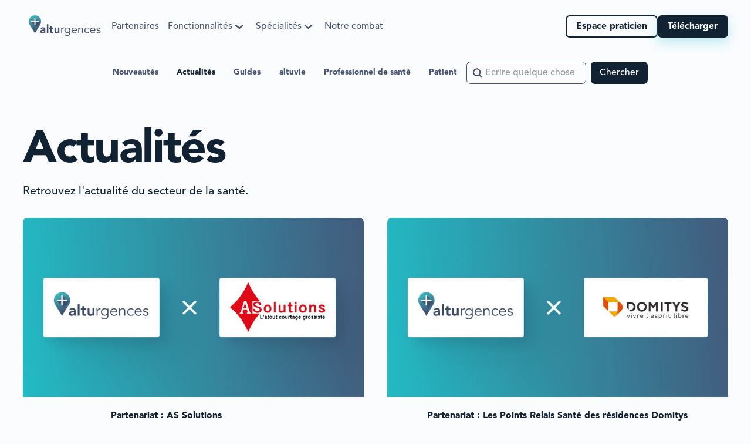

--- FILE ---
content_type: text/html
request_url: https://www.alturgences.com/blog-category/actualites
body_size: 15325
content:
<!DOCTYPE html><!-- This site was created in Webflow. https://webflow.com --><!-- Last Published: Tue Dec 02 2025 10:50:10 GMT+0000 (Coordinated Universal Time) --><html data-wf-domain="www.alturgences.com" data-wf-page="65419b6cb2107b01b3927bcb" data-wf-site="5fa6a5c764c0ea5255486259" data-wf-intellimize-customer-id="117972952" lang="fr" data-wf-collection="65419b6cb2107b01b3927b6d" data-wf-item-slug="actualites"><head><meta charset="utf-8"/><title>alturgences | Les articles Actualités</title><meta content="Retrouvez tous les articles de la catégorie Actualités du blog de l&#x27;application mobile alturgences." name="description"/><meta content="alturgences | Les articles Actualités" property="og:title"/><meta content="Retrouvez tous les articles de la catégorie Actualités du blog de l&#x27;application mobile alturgences." property="og:description"/><meta content="alturgences | Les articles Actualités" property="twitter:title"/><meta content="Retrouvez tous les articles de la catégorie Actualités du blog de l&#x27;application mobile alturgences." property="twitter:description"/><meta property="og:type" content="website"/><meta content="summary_large_image" name="twitter:card"/><meta content="width=device-width, initial-scale=1" name="viewport"/><meta content="Webflow" name="generator"/><link href="https://cdn.prod.website-files.com/5fa6a5c764c0ea5255486259/css/alturgences.webflow.shared.72e76e95c.css" rel="stylesheet" type="text/css"/><script type="text/javascript">!function(o,c){var n=c.documentElement,t=" w-mod-";n.className+=t+"js",("ontouchstart"in o||o.DocumentTouch&&c instanceof DocumentTouch)&&(n.className+=t+"touch")}(window,document);</script><link href="https://cdn.prod.website-files.com/5fa6a5c764c0ea5255486259/6283db5578f04c816d714069_32.png" rel="shortcut icon" type="image/x-icon"/><link href="https://cdn.prod.website-files.com/5fa6a5c764c0ea5255486259/6283db7458f435aa198e6737_256.png" rel="apple-touch-icon"/><link href="https://www.alturgences.com/blog-category/actualites" rel="canonical"/><style>.anti-flicker, .anti-flicker * {visibility: hidden !important; opacity: 0 !important;}</style><style>[data-wf-hidden-variation], [data-wf-hidden-variation] * {
        display: none !important;
      }</style><script type="text/javascript">if (localStorage.getItem('intellimize_data_tracking_type') !== 'disabled') { localStorage.setItem('intellimize_opt_out_117972952', 'true'); } if (localStorage.getItem('intellimize_data_tracking_type') !== 'disabled') { localStorage.setItem('intellimize_data_tracking_type', 'disabled'); }</script><script type="text/javascript">(function(e){var s={r:[]};e.wf={r:s.r,ready:t=>{s.r.push(t)}}})(window)</script><script type="text/javascript">(function(e,t,p){var n=document.documentElement,s={p:[],r:[]},u={p:s.p,r:s.r,push:function(e){s.p.push(e)},ready:function(e){s.r.push(e)}};e.intellimize=u,n.className+=" "+p,setTimeout(function(){n.className=n.className.replace(RegExp(" ?"+p),"")},t)})(window, 4000, 'anti-flicker')</script><link href="https://cdn.intellimize.co/snippet/117972952.js" rel="preload" as="script"/><script type="text/javascript">var wfClientScript=document.createElement("script");wfClientScript.src="https://cdn.intellimize.co/snippet/117972952.js",wfClientScript.async=!0,wfClientScript.onerror=function(){document.documentElement.className=document.documentElement.className.replace(RegExp(" ?anti-flicker"),"")},document.head.appendChild(wfClientScript);</script><link href="https://api.intellimize.co" rel="preconnect" crossorigin="true"/><link href="https://log.intellimize.co" rel="preconnect" crossorigin="true"/><link href="https://117972952.intellimizeio.com" rel="preconnect"/><script type="application/ld+json">
{
  "@context": "https://schema.org",
  "@type": "Organization",
  "name": "alturgences",
  "alternateName": "altu",
  "url": "https://www.alturgences.com/",
  "logo": "https://cdn.prod.website-files.com/5fa6a5c764c0ea5255486259/626ab26a37f5eb6b8eee04ad_Logo_alturgences_bleu_plat.png",
  "contactPoint": {
    "@type": "ContactPoint",
    "telephone": "0626843571",
    "contactType": "customer service",
    "areaServed": "FR",
    "availableLanguage": "fr"
  },
  "sameAs": [
    "https://www.linkedin.com/company/alturgences/?viewAsMember=true",
    "https://www.instagram.com/alturgences/",
    "https://twitter.com/alturgences"
  ]
}
</script>



<!-- Finsweet Cookie Consent -->
<!-- This script is managed by Finsweet Cookie Consent -->
<script async="" src="https://app.humblytics.com/hmbl.min.js?id=91c69b9" fs-consent-categories="analytics" fs-consent-scripttype="text/javascript" type="fs-consent"></script>

<!-- Twitter Card -->
<meta name="twitter:card" content="summary" />
<meta name="twitter:site" content="@AltUrgences" />

<style>
  html { font-size: 1rem; }
  @media screen and (max-width:1920px) { html { font-size: 1rem; } }
  @media screen and (max-width:1440px) { html { font-size: calc(0.8126951092611863rem + 0.20811654526534862vw); } }
  @media screen and (max-width:479px) { html { font-size: calc(0.8747384937238494rem + 0.41841004184100417vw); } }
</style>

<!-- This script is managed by Finsweet Cookie Consent -->
<script type="fs-consent" fs-consent-categories="essential" fs-consent-scripttype="application/javascript">(function _handlePasswordPageOnload() {
	  if (/[?&]e=1(&|$)/.test(document.location.search)) {
	    document.querySelector('.w-password-page.w-form-fail').style.display = 'block';
	  }
	})()</script>

<!-- This script is managed by Finsweet Cookie Consent -->
<script fs-consent-categories="essential" fs-consent-scripttype="text/javascript" type="fs-consent">

$('.header-form-important-class').submit(()=>{	

	setTimeout(()=>{

    	$('.form-success-trigger').click();
  },1000);

});
</script>

<!-- This script is managed by Finsweet Cookie Consent -->
<script fs-consent-categories="essential" fs-consent-scripttype="text/javascript" type="fs-consent">

$('.form-important-class').submit(()=>{	

	setTimeout(()=>{

    	$('.form-success-trigger').click();
  },1000);

});
</script>

<!-- Recaptcha -->
 <script type="fs-consent" fs-consent-categories="essential">
      var onloadCallback = function() {
        grecaptcha.render('recaptcha', {
          'sitekey' : '6LfAz4AqAAAAAE-YNoavH9XmTSzjPt4txswZxrLY'
        });
      }; </script> <script src="https://cdn.prod.website-files.com/5fa6a5c764c0ea5255486259%2F652d31f3dc22d7b4ee708e44%2F67386ca4967ef003ad8aba99%2Fclarity_script-7.9.8.js" type="text/javascript"></script><script src="https://cdn.jsdelivr.net/npm/@flowbase-co/boosters-carousel-ticker@1.2.1/dist/carousel-ticker.min.js" type="text/javascript" integrity="sha384-PBuZDTNvb2WhW1M2iaY+IHdTkVzWl4RuXM8srGaBid3wJ1786LsM7n32WcmTUng5" crossorigin="anonymous"></script><script src="https://cdn.jsdelivr.net/npm/@flowbase-co/boosters-gsap-text-highlight@1.0.3/dist/gsap-text-highlight.min.js" type="text/javascript" integrity="sha384-o3vUYJy27YWo7KMqh/q0NU0AT0dVRfVqI7R7RFLmge6/LdKIDS/qnwMIYVm+a9yh" crossorigin="anonymous"></script><script src="https://cdn.jsdelivr.net/npm/@flowbase-co/boosters-gsap@3.12.5/dist/gsap.min.js" type="text/javascript" integrity="sha384-wEXGZz/kZZx0OXjDxeqER6wOui/oDywrfFwJK4wt230jPbDbtiPkm3C7vRJOcJrf" crossorigin="anonymous"></script><script src="https://cdn.prod.website-files.com/5fa6a5c764c0ea5255486259%2F6544eda5f000985a163a8687%2F6738e94370c197f9a55bfbb9%2Ffinsweetcomponentsconfig-1.0.3.js" type="module" async="" siteId="5fa6a5c764c0ea5255486259" finsweet="components"></script><script src="https://js.sentry-cdn.com/ab100a3836c462cc3042246f6be4f061.min.js" type="text/javascript" integrity="sha384-r75M0mExW5rPf3Nk1PUzvkCeJiWDLz7TxiYBQg9EhDRR4sKqtnsdNbOgN4uIkTj3" crossorigin="anonymous"></script></head><body><div class="page-wrapper"><div class="loader"></div><div class="fs-cc-components"></div><div class="global-styles w-embed"><style>

/* Snippet gets rid of top margin on first element in any rich text*/
.w-richtext>:first-child {
	margin-top: 0;
}

/* Snippet gets rid of bottom margin on last element in any rich text*/
.w-richtext>:last-child, .w-richtext ol li:last-child, .w-richtext ul li:last-child {
	margin-bottom: 0;
}

/* Snippet prevents all click and hover interaction with an element */
.clickable-off {
	pointer-events: none;
}

/* Snippet enables all click and hover interaction with an element */
.clickable-on{
  pointer-events: auto;
}

/* Snippet enables you to add class of div-square which creates and maintains a 1:1 dimension of a div.*/
.div-square::after {
	content: "";
	display: block;
	padding-bottom: 100%;
}

/*Hide focus outline for main content element*/
main:focus-visible {
	outline: -webkit-focus-ring-color auto 0px;
}

/* Make sure containers never lose their center alignment*/
.container-medium, .container-small, .container-large {
	margin-right: auto !important;
	margin-left: auto !important;
}

/*Reset buttons, and links styles*/
a {
	color: inherit;
	text-decoration: inherit;
	font-size: inherit;
}

/*Apply "..." after 3 lines of text */
.text-style-3lines {
	display: -webkit-box;
	overflow: hidden;
	-webkit-line-clamp: 3;
	-webkit-box-orient: vertical;
}

/*Apply "..." after 2 lines of text */
.text-style-2lines {
	display: -webkit-box;
	overflow: hidden;
	-webkit-line-clamp: 2;
	-webkit-box-orient: vertical;
}

</style></div><div data-animation="default" class="blog-nav_component w-nav" data-easing2="ease-in-quart" data-easing="ease-out-circ" data-collapse="medium" data-w-id="0255450d-5eca-526e-ffa9-3de56c4784ce" role="banner" data-duration="600" id="Nav"><div class="page-padding"><div class="nav_container"><div class="nav-logo"><div class="nav_menu-button w-nav-button"><div data-w-id="0255450d-5eca-526e-ffa9-3de56c4784d3" data-is-ix2-target="1" class="nav_lottie" data-animation-type="lottie" data-src="https://cdn.prod.website-files.com/5fa6a5c764c0ea5255486259/6273a7eddf11bd001f344c64_lf30_editor_qd3nhkjw.json" data-loop="1" data-direction="1" data-autoplay="0" data-renderer="svg" data-default-duration="2.3333333333333335" data-duration="0"></div></div><a href="/" data-wf-native-id-path="0255450d-5eca-526e-ffa9-3de56c4784d4" data-wf-ao-click-engagement-tracking="true" data-wf-element-id="0255450d-5eca-526e-ffa9-3de56c4784d4" class="nav_brand-link w-nav-brand"><img src="https://cdn.prod.website-files.com/5fa6a5c764c0ea5255486259/626ab26a37f5eb6b8eee04ad_Logo_alturgences_bleu_plat.webp" loading="lazy" alt="Logo alturgences" class="nav_brand-logo"/></a><a href="https://apps.apple.com/fr/app/alturgences/id1472348862" data-wf-native-id-path="0255450d-5eca-526e-ffa9-3de56c4784d6" data-wf-ao-click-engagement-tracking="true" data-wf-element-id="0255450d-5eca-526e-ffa9-3de56c4784d6" target="_blank" class="nav_icon-link ios w-nav-brand"><img src="https://cdn.prod.website-files.com/5fa6a5c764c0ea5255486259/626d48e3910685803420ce4b_download.svg" loading="lazy" alt="Icone télécharger" class="download-icon icon-1x1-small"/></a><a href="https://play.google.com/store/apps/details?id=com.myurgence.myurgence" data-wf-native-id-path="0255450d-5eca-526e-ffa9-3de56c4784d8" data-wf-ao-click-engagement-tracking="true" data-wf-element-id="0255450d-5eca-526e-ffa9-3de56c4784d8" target="_blank" class="nav_icon-link android w-nav-brand"><img src="https://cdn.prod.website-files.com/5fa6a5c764c0ea5255486259/626d48e3910685803420ce4b_download.svg" loading="lazy" alt="Icone télécharger" class="download-icon icon-1x1-small"/></a></div><nav role="navigation" class="nav_menu w-nav-menu"><div class="nav_left-wrapper"><a data-wf-native-id-path="0255450d-5eca-526e-ffa9-3de56c4784dc" data-wf-ao-click-engagement-tracking="true" data-wf-element-id="0255450d-5eca-526e-ffa9-3de56c4784dc" href="/" class="nav_link accueil">Accueil</a><a data-wf-native-id-path="0255450d-5eca-526e-ffa9-3de56c4784de" data-wf-ao-click-engagement-tracking="true" data-wf-element-id="0255450d-5eca-526e-ffa9-3de56c4784de" href="/partenaires" class="nav_link">Partenaires</a><div data-hover="false" data-delay="300" data-w-id="1689c8cd-80b8-19b5-da87-c6b9a054062b" class="dropdown fonctionnalit-s w-dropdown"><div data-wf-native-id-path="1689c8cd-80b8-19b5-da87-c6b9a054062c" data-wf-ao-click-engagement-tracking="true" data-wf-element-id="1689c8cd-80b8-19b5-da87-c6b9a054062c" class="nav_link w-dropdown-toggle"><div>Fonctionnalités</div><div style="-webkit-transform:translate3d(0, 0, 0) scale3d(1, 1, 1) rotateX(0deg) rotateY(0) rotateZ(null) skew(0, 0);-moz-transform:translate3d(0, 0, 0) scale3d(1, 1, 1) rotateX(0deg) rotateY(0) rotateZ(null) skew(0, 0);-ms-transform:translate3d(0, 0, 0) scale3d(1, 1, 1) rotateX(0deg) rotateY(0) rotateZ(null) skew(0, 0);transform:translate3d(0, 0, 0) scale3d(1, 1, 1) rotateX(0deg) rotateY(0) rotateZ(null) skew(0, 0);transform-style:preserve-3d" class="nav-arrow_ios_icon w-embed"><svg width="1.5rem" height="1.5rem" viewBox="0 0 47 47" fill="none" xmlns="http://www.w3.org/2000/svg">
<path fill-rule="evenodd" clip-rule="evenodd" d="M23.5001 31.3334C23.0536 31.3334 22.6091 31.1826 22.2468 30.879L10.4968 21.0874C9.66648 20.3961 9.5529 19.1604 10.2461 18.33C10.9374 17.4997 12.1712 17.3881 13.0035 18.0794L23.5217 26.8449L34.0223 18.3946C34.8644 17.7171 36.0981 17.8502 36.7757 18.6923C37.4533 19.5344 37.3201 20.7662 36.478 21.4457L24.728 30.9006C24.3696 31.1884 23.9349 31.3334 23.5001 31.3334" fill="#231F20"/>
<mask id="mask0_3_15722" style="mask-type:alpha" maskUnits="userSpaceOnUse" x="9" y="17" width="29" height="15">
<path fill-rule="evenodd" clip-rule="evenodd" d="M23.5001 31.3334C23.0536 31.3334 22.6091 31.1826 22.2468 30.879L10.4968 21.0874C9.66648 20.3961 9.5529 19.1604 10.2461 18.33C10.9374 17.4997 12.1712 17.3881 13.0035 18.0794L23.5217 26.8449L34.0223 18.3946C34.8644 17.7171 36.0981 17.8502 36.7757 18.6923C37.4533 19.5344 37.3201 20.7662 36.478 21.4457L24.728 30.9006C24.3696 31.1884 23.9349 31.3334 23.5001 31.3334" fill="white"/>
</mask>
<g mask="url(#mask0_3_15722)">
<rect width="47" height="47" fill="currentColor"/>
</g>
</svg></div><div style="opacity:0" class="border is-absolute bot"></div></div><nav style="height:0px" class="nav-dropdown_list w-dropdown-list"><div class="container-large"><div class="fonctionnalit-_nav-list"><a data-wf-native-id-path="1689c8cd-80b8-19b5-da87-c6b9a0540634" data-wf-ao-click-engagement-tracking="true" data-wf-element-id="1689c8cd-80b8-19b5-da87-c6b9a0540634" href="/fonctionnalites-patient/filtres-etablissements" class="fonctionnalit--nav-link is-rounded w-inline-block"><div style="opacity:0;-webkit-transform:translate3d(-110%, 0, 0) scale3d(1, 1, 1) rotateX(0) rotateY(0) rotateZ(0) skew(0, 0);-moz-transform:translate3d(-110%, 0, 0) scale3d(1, 1, 1) rotateX(0) rotateY(0) rotateZ(0) skew(0, 0);-ms-transform:translate3d(-110%, 0, 0) scale3d(1, 1, 1) rotateX(0) rotateY(0) rotateZ(0) skew(0, 0);transform:translate3d(-110%, 0, 0) scale3d(1, 1, 1) rotateX(0) rotateY(0) rotateZ(0) skew(0, 0)" class="flex-horizontal center"><img src="https://cdn.prod.website-files.com/5fa6a5c764c0ea5255486259/626d48e67ca89b9bffc43cb0_funnel.svg" loading="lazy" alt="" class="fonctionnalit--icon icon-1x1-small"/><div class="text-size-regular text-weight-bold text-color-blue">Filtres des établissements</div></div></a><a data-wf-native-id-path="1689c8cd-80b8-19b5-da87-c6b9a0540639" data-wf-ao-click-engagement-tracking="true" data-wf-element-id="1689c8cd-80b8-19b5-da87-c6b9a0540639" href="/fonctionnalites-patient/temps-attente-urgences" class="fonctionnalit--nav-link is-rounded w-inline-block"><div style="opacity:0;-webkit-transform:translate3d(-110%, 0, 0) scale3d(1, 1, 1) rotateX(0) rotateY(0) rotateZ(0) skew(0, 0);-moz-transform:translate3d(-110%, 0, 0) scale3d(1, 1, 1) rotateX(0) rotateY(0) rotateZ(0) skew(0, 0);-ms-transform:translate3d(-110%, 0, 0) scale3d(1, 1, 1) rotateX(0) rotateY(0) rotateZ(0) skew(0, 0);transform:translate3d(-110%, 0, 0) scale3d(1, 1, 1) rotateX(0) rotateY(0) rotateZ(0) skew(0, 0)" class="flex-horizontal center"><img src="https://cdn.prod.website-files.com/5fa6a5c764c0ea5255486259/626d48d5fbea861c403649c1_pin.svg" loading="lazy" alt="" class="fonctionnalit--icon icon-1x1-small"/><div class="text-size-regular text-weight-bold text-color-blue">Sélection des établissements</div></div></a><a data-wf-native-id-path="1689c8cd-80b8-19b5-da87-c6b9a054063e" data-wf-ao-click-engagement-tracking="true" data-wf-element-id="1689c8cd-80b8-19b5-da87-c6b9a054063e" href="/fonctionnalites-patient/appel-durgence" class="fonctionnalit--nav-link is-rounded w-inline-block"><div style="opacity:0;-webkit-transform:translate3d(-110%, 0, 0) scale3d(1, 1, 1) rotateX(0) rotateY(0) rotateZ(0) skew(0, 0);-moz-transform:translate3d(-110%, 0, 0) scale3d(1, 1, 1) rotateX(0) rotateY(0) rotateZ(0) skew(0, 0);-ms-transform:translate3d(-110%, 0, 0) scale3d(1, 1, 1) rotateX(0) rotateY(0) rotateZ(0) skew(0, 0);transform:translate3d(-110%, 0, 0) scale3d(1, 1, 1) rotateX(0) rotateY(0) rotateZ(0) skew(0, 0)" class="flex-horizontal center"><img src="https://cdn.prod.website-files.com/5fa6a5c764c0ea5255486259/626d48d404e24db43dbf6087_phone.svg" loading="lazy" alt="" class="fonctionnalit--icon icon-1x1-small"/><div class="text-size-regular text-weight-bold text-color-blue">Appel en situation d&#x27;urgence</div></div></a></div></div></nav></div><div data-hover="false" data-delay="300" data-w-id="9ab32ef0-56f3-a8ff-2a02-e3cc2a27ffa9" class="dropdown fonctionnalit-s w-dropdown"><div data-wf-native-id-path="9ab32ef0-56f3-a8ff-2a02-e3cc2a27ffaa" data-wf-ao-click-engagement-tracking="true" data-wf-element-id="9ab32ef0-56f3-a8ff-2a02-e3cc2a27ffaa" class="nav_link w-dropdown-toggle"><div>Spécialités</div><div style="-webkit-transform:translate3d(0, 0, 0) scale3d(1, 1, 1) rotateX(0deg) rotateY(0) rotateZ(null) skew(0, 0);-moz-transform:translate3d(0, 0, 0) scale3d(1, 1, 1) rotateX(0deg) rotateY(0) rotateZ(null) skew(0, 0);-ms-transform:translate3d(0, 0, 0) scale3d(1, 1, 1) rotateX(0deg) rotateY(0) rotateZ(null) skew(0, 0);transform:translate3d(0, 0, 0) scale3d(1, 1, 1) rotateX(0deg) rotateY(0) rotateZ(null) skew(0, 0);transform-style:preserve-3d" class="nav-arrow_ios_icon w-embed"><svg width="1.5rem" height="1.5rem" viewBox="0 0 47 47" fill="none" xmlns="http://www.w3.org/2000/svg">
<path fill-rule="evenodd" clip-rule="evenodd" d="M23.5001 31.3334C23.0536 31.3334 22.6091 31.1826 22.2468 30.879L10.4968 21.0874C9.66648 20.3961 9.5529 19.1604 10.2461 18.33C10.9374 17.4997 12.1712 17.3881 13.0035 18.0794L23.5217 26.8449L34.0223 18.3946C34.8644 17.7171 36.0981 17.8502 36.7757 18.6923C37.4533 19.5344 37.3201 20.7662 36.478 21.4457L24.728 30.9006C24.3696 31.1884 23.9349 31.3334 23.5001 31.3334" fill="#231F20"/>
<mask id="mask0_3_15722" style="mask-type:alpha" maskUnits="userSpaceOnUse" x="9" y="17" width="29" height="15">
<path fill-rule="evenodd" clip-rule="evenodd" d="M23.5001 31.3334C23.0536 31.3334 22.6091 31.1826 22.2468 30.879L10.4968 21.0874C9.66648 20.3961 9.5529 19.1604 10.2461 18.33C10.9374 17.4997 12.1712 17.3881 13.0035 18.0794L23.5217 26.8449L34.0223 18.3946C34.8644 17.7171 36.0981 17.8502 36.7757 18.6923C37.4533 19.5344 37.3201 20.7662 36.478 21.4457L24.728 30.9006C24.3696 31.1884 23.9349 31.3334 23.5001 31.3334" fill="white"/>
</mask>
<g mask="url(#mask0_3_15722)">
<rect width="47" height="47" fill="currentColor"/>
</g>
</svg></div><div style="opacity:0" class="border is-absolute bot"></div></div><nav style="height:0px" class="nav-dropdown_list w-dropdown-list"><div class="nav-specialit-_list-wrapper container-large"><div class="sp-cialit-s_m-dicales-list"><div id="w-node-_9ab32ef0-56f3-a8ff-2a02-e3cc2a27ffb2-b3927bcb" class="sp-cialit-s_m-dicales-list-item"><a data-wf-native-id-path="9ab32ef0-56f3-a8ff-2a02-e3cc2a27ffb3" data-wf-ao-click-engagement-tracking="true" data-wf-element-id="9ab32ef0-56f3-a8ff-2a02-e3cc2a27ffb3" style="opacity:0;-webkit-transform:translate3d(-110%, 0, 0) scale3d(1, 1, 1) rotateX(0) rotateY(0) rotateZ(0) skew(0, 0);-moz-transform:translate3d(-110%, 0, 0) scale3d(1, 1, 1) rotateX(0) rotateY(0) rotateZ(0) skew(0, 0);-ms-transform:translate3d(-110%, 0, 0) scale3d(1, 1, 1) rotateX(0) rotateY(0) rotateZ(0) skew(0, 0);transform:translate3d(-110%, 0, 0) scale3d(1, 1, 1) rotateX(0) rotateY(0) rotateZ(0) skew(0, 0)" href="/etablissements-patient/specialites/sans-rendez-vous/dentiste-sans-rendez-vous" class="sp-cialit-s_m-dicales-item-link w-inline-block"><img src="https://cdn.prod.website-files.com/5fa6a5c764c0ea5255486259/6295d8a40d3c7753d7a9d924_teeth.svg" loading="lazy" alt="" class="sp-cialit-s_m-dicales-icon icon-1x1-small"/><h2 class="heading-xsmall">Dentistes</h2></a></div><div id="w-node-_9ab32ef0-56f3-a8ff-2a02-e3cc2a27ffb7-b3927bcb" class="sp-cialit-s_m-dicales-list-item"><a data-wf-native-id-path="9ab32ef0-56f3-a8ff-2a02-e3cc2a27ffb8" data-wf-ao-click-engagement-tracking="true" data-wf-element-id="9ab32ef0-56f3-a8ff-2a02-e3cc2a27ffb8" style="opacity:0;-webkit-transform:translate3d(-110%, 0, 0) scale3d(1, 1, 1) rotateX(0) rotateY(0) rotateZ(0) skew(0, 0);-moz-transform:translate3d(-110%, 0, 0) scale3d(1, 1, 1) rotateX(0) rotateY(0) rotateZ(0) skew(0, 0);-ms-transform:translate3d(-110%, 0, 0) scale3d(1, 1, 1) rotateX(0) rotateY(0) rotateZ(0) skew(0, 0);transform:translate3d(-110%, 0, 0) scale3d(1, 1, 1) rotateX(0) rotateY(0) rotateZ(0) skew(0, 0)" href="/etablissements-patient/specialites/sans-rendez-vous/dermatologue" class="sp-cialit-s_m-dicales-item-link w-inline-block"><img src="https://cdn.prod.website-files.com/5fa6a5c764c0ea5255486259/6295d8a1dccb1516fa0e3597_whashing%20hands.svg" loading="lazy" alt="" class="sp-cialit-s_m-dicales-icon icon-1x1-small"/><h2 class="heading-xsmall">Dermatologues</h2></a></div><div id="w-node-_9ab32ef0-56f3-a8ff-2a02-e3cc2a27ffbc-b3927bcb" class="sp-cialit-s_m-dicales-list-item"><a data-wf-native-id-path="9ab32ef0-56f3-a8ff-2a02-e3cc2a27ffbd" data-wf-ao-click-engagement-tracking="true" data-wf-element-id="9ab32ef0-56f3-a8ff-2a02-e3cc2a27ffbd" style="opacity:0;-webkit-transform:translate3d(-110%, 0, 0) scale3d(1, 1, 1) rotateX(0) rotateY(0) rotateZ(0) skew(0, 0);-moz-transform:translate3d(-110%, 0, 0) scale3d(1, 1, 1) rotateX(0) rotateY(0) rotateZ(0) skew(0, 0);-ms-transform:translate3d(-110%, 0, 0) scale3d(1, 1, 1) rotateX(0) rotateY(0) rotateZ(0) skew(0, 0);transform:translate3d(-110%, 0, 0) scale3d(1, 1, 1) rotateX(0) rotateY(0) rotateZ(0) skew(0, 0)" href="/etablissements-patient/specialites/sans-rendez-vous/centre-imagerie-medicale" class="sp-cialit-s_m-dicales-item-link w-inline-block"><img src="https://cdn.prod.website-files.com/5fa6a5c764c0ea5255486259/6295d891980f74b907322f29_bone.svg" loading="lazy" alt="" class="sp-cialit-s_m-dicales-icon icon-1x1-small"/><h2 class="heading-xsmall">Centres d&#x27;imagerie médicale</h2></a></div><div id="w-node-_9ab32ef0-56f3-a8ff-2a02-e3cc2a27ffc1-b3927bcb" class="sp-cialit-s_m-dicales-list-item"><a data-wf-native-id-path="9ab32ef0-56f3-a8ff-2a02-e3cc2a27ffc2" data-wf-ao-click-engagement-tracking="true" data-wf-element-id="9ab32ef0-56f3-a8ff-2a02-e3cc2a27ffc2" style="opacity:0;-webkit-transform:translate3d(-110%, 0, 0) scale3d(1, 1, 1) rotateX(0) rotateY(0) rotateZ(0) skew(0, 0);-moz-transform:translate3d(-110%, 0, 0) scale3d(1, 1, 1) rotateX(0) rotateY(0) rotateZ(0) skew(0, 0);-ms-transform:translate3d(-110%, 0, 0) scale3d(1, 1, 1) rotateX(0) rotateY(0) rotateZ(0) skew(0, 0);transform:translate3d(-110%, 0, 0) scale3d(1, 1, 1) rotateX(0) rotateY(0) rotateZ(0) skew(0, 0)" href="/etablissements-patient/specialites/sans-rendez-vous/infirmier" class="sp-cialit-s_m-dicales-item-link w-inline-block"><img src="https://cdn.prod.website-files.com/5fa6a5c764c0ea5255486259/6295d8921413489067baf475_doctor.svg" loading="lazy" alt="" class="sp-cialit-s_m-dicales-icon icon-1x1-small"/><h2 class="heading-xsmall">Infirmiers</h2></a></div><div id="w-node-_9ab32ef0-56f3-a8ff-2a02-e3cc2a27ffc6-b3927bcb" class="sp-cialit-s_m-dicales-list-item"><a data-wf-native-id-path="9ab32ef0-56f3-a8ff-2a02-e3cc2a27ffc7" data-wf-ao-click-engagement-tracking="true" data-wf-element-id="9ab32ef0-56f3-a8ff-2a02-e3cc2a27ffc7" style="opacity:0;-webkit-transform:translate3d(-110%, 0, 0) scale3d(1, 1, 1) rotateX(0) rotateY(0) rotateZ(0) skew(0, 0);-moz-transform:translate3d(-110%, 0, 0) scale3d(1, 1, 1) rotateX(0) rotateY(0) rotateZ(0) skew(0, 0);-ms-transform:translate3d(-110%, 0, 0) scale3d(1, 1, 1) rotateX(0) rotateY(0) rotateZ(0) skew(0, 0);transform:translate3d(-110%, 0, 0) scale3d(1, 1, 1) rotateX(0) rotateY(0) rotateZ(0) skew(0, 0)" href="/etablissements-patient/specialites/sans-rendez-vous/kinesitherapeute" class="sp-cialit-s_m-dicales-item-link w-inline-block"><img src="https://cdn.prod.website-files.com/5fa6a5c764c0ea5255486259/6295d89606f976c4d37922dc_gloves.svg" loading="lazy" alt="" class="sp-cialit-s_m-dicales-icon icon-1x1-small"/><h2 class="heading-xsmall">Kinésithérapeutes</h2></a></div><div id="w-node-_9ab32ef0-56f3-a8ff-2a02-e3cc2a27ffcb-b3927bcb" class="sp-cialit-s_m-dicales-list-item"><a data-wf-native-id-path="9ab32ef0-56f3-a8ff-2a02-e3cc2a27ffcc" data-wf-ao-click-engagement-tracking="true" data-wf-element-id="9ab32ef0-56f3-a8ff-2a02-e3cc2a27ffcc" style="opacity:0;-webkit-transform:translate3d(-110%, 0, 0) scale3d(1, 1, 1) rotateX(0) rotateY(0) rotateZ(0) skew(0, 0);-moz-transform:translate3d(-110%, 0, 0) scale3d(1, 1, 1) rotateX(0) rotateY(0) rotateZ(0) skew(0, 0);-ms-transform:translate3d(-110%, 0, 0) scale3d(1, 1, 1) rotateX(0) rotateY(0) rotateZ(0) skew(0, 0);transform:translate3d(-110%, 0, 0) scale3d(1, 1, 1) rotateX(0) rotateY(0) rotateZ(0) skew(0, 0)" href="/etablissements-patient/specialites/sans-rendez-vous/maternite" class="sp-cialit-s_m-dicales-item-link w-inline-block"><img src="https://cdn.prod.website-files.com/5fa6a5c764c0ea5255486259/6295d89320598e0694efce85_diapers.svg" loading="lazy" alt="" class="sp-cialit-s_m-dicales-icon icon-1x1-small"/><h2 class="heading-xsmall">Maternités</h2></a></div><div id="w-node-_9ab32ef0-56f3-a8ff-2a02-e3cc2a27ffd0-b3927bcb" class="sp-cialit-s_m-dicales-list-item"><a data-wf-native-id-path="9ab32ef0-56f3-a8ff-2a02-e3cc2a27ffd1" data-wf-ao-click-engagement-tracking="true" data-wf-element-id="9ab32ef0-56f3-a8ff-2a02-e3cc2a27ffd1" style="opacity:0;-webkit-transform:translate3d(-110%, 0, 0) scale3d(1, 1, 1) rotateX(0) rotateY(0) rotateZ(0) skew(0, 0);-moz-transform:translate3d(-110%, 0, 0) scale3d(1, 1, 1) rotateX(0) rotateY(0) rotateZ(0) skew(0, 0);-ms-transform:translate3d(-110%, 0, 0) scale3d(1, 1, 1) rotateX(0) rotateY(0) rotateZ(0) skew(0, 0);transform:translate3d(-110%, 0, 0) scale3d(1, 1, 1) rotateX(0) rotateY(0) rotateZ(0) skew(0, 0)" href="/etablissements-patient/specialites/sans-rendez-vous/medecin-generaliste" class="sp-cialit-s_m-dicales-item-link w-inline-block"><img src="https://cdn.prod.website-files.com/5fa6a5c764c0ea5255486259/6295d89ed54eea4c75f174f9_stethoscope.svg" loading="lazy" alt="" class="sp-cialit-s_m-dicales-icon icon-1x1-small"/><h2 class="heading-xsmall">Médecine générale</h2></a></div><div id="w-node-_9ab32ef0-56f3-a8ff-2a02-e3cc2a27ffd5-b3927bcb" class="sp-cialit-s_m-dicales-list-item"><a data-wf-native-id-path="9ab32ef0-56f3-a8ff-2a02-e3cc2a27ffd6" data-wf-ao-click-engagement-tracking="true" data-wf-element-id="9ab32ef0-56f3-a8ff-2a02-e3cc2a27ffd6" style="opacity:0;-webkit-transform:translate3d(-110%, 0, 0) scale3d(1, 1, 1) rotateX(0) rotateY(0) rotateZ(0) skew(0, 0);-moz-transform:translate3d(-110%, 0, 0) scale3d(1, 1, 1) rotateX(0) rotateY(0) rotateZ(0) skew(0, 0);-ms-transform:translate3d(-110%, 0, 0) scale3d(1, 1, 1) rotateX(0) rotateY(0) rotateZ(0) skew(0, 0);transform:translate3d(-110%, 0, 0) scale3d(1, 1, 1) rotateX(0) rotateY(0) rotateZ(0) skew(0, 0)" href="/etablissements-patient/specialites/sans-rendez-vous/ophtalmologue" class="sp-cialit-s_m-dicales-item-link w-inline-block"><img src="https://cdn.prod.website-files.com/5fa6a5c764c0ea5255486259/6295d89633285152a0dbf57a_eye.svg" loading="lazy" alt="" class="sp-cialit-s_m-dicales-icon icon-1x1-small"/><h2 class="heading-xsmall">Ophtalmologues</h2></a></div><div id="w-node-_9ab32ef0-56f3-a8ff-2a02-e3cc2a27ffda-b3927bcb" class="sp-cialit-s_m-dicales-list-item"><a data-wf-native-id-path="9ab32ef0-56f3-a8ff-2a02-e3cc2a27ffdb" data-wf-ao-click-engagement-tracking="true" data-wf-element-id="9ab32ef0-56f3-a8ff-2a02-e3cc2a27ffdb" style="opacity:0;-webkit-transform:translate3d(-110%, 0, 0) scale3d(1, 1, 1) rotateX(0) rotateY(0) rotateZ(0) skew(0, 0);-moz-transform:translate3d(-110%, 0, 0) scale3d(1, 1, 1) rotateX(0) rotateY(0) rotateZ(0) skew(0, 0);-ms-transform:translate3d(-110%, 0, 0) scale3d(1, 1, 1) rotateX(0) rotateY(0) rotateZ(0) skew(0, 0);transform:translate3d(-110%, 0, 0) scale3d(1, 1, 1) rotateX(0) rotateY(0) rotateZ(0) skew(0, 0)" href="/etablissements-patient/specialites/sans-rendez-vous/orl" class="sp-cialit-s_m-dicales-item-link w-inline-block"><img src="https://cdn.prod.website-files.com/5fa6a5c764c0ea5255486259/6295d895cd89fc229535ede2_ear%202.svg" loading="lazy" alt="" class="sp-cialit-s_m-dicales-icon icon-1x1-small"/><h2 class="heading-xsmall">ORL</h2></a></div><div id="w-node-_9ab32ef0-56f3-a8ff-2a02-e3cc2a27ffdf-b3927bcb" class="sp-cialit-s_m-dicales-list-item"><a data-wf-native-id-path="9ab32ef0-56f3-a8ff-2a02-e3cc2a27ffe0" data-wf-ao-click-engagement-tracking="true" data-wf-element-id="9ab32ef0-56f3-a8ff-2a02-e3cc2a27ffe0" style="opacity:0;-webkit-transform:translate3d(-110%, 0, 0) scale3d(1, 1, 1) rotateX(0) rotateY(0) rotateZ(0) skew(0, 0);-moz-transform:translate3d(-110%, 0, 0) scale3d(1, 1, 1) rotateX(0) rotateY(0) rotateZ(0) skew(0, 0);-ms-transform:translate3d(-110%, 0, 0) scale3d(1, 1, 1) rotateX(0) rotateY(0) rotateZ(0) skew(0, 0);transform:translate3d(-110%, 0, 0) scale3d(1, 1, 1) rotateX(0) rotateY(0) rotateZ(0) skew(0, 0)" href="/etablissements-patient/specialites/sans-rendez-vous/pediatre" class="sp-cialit-s_m-dicales-item-link w-inline-block"><img src="https://cdn.prod.website-files.com/5fa6a5c764c0ea5255486259/62b0c7030c2b2d6f7a2b81a1_pediatire.svg" loading="lazy" alt="" class="sp-cialit-s_m-dicales-icon icon-1x1-small"/><h2 class="heading-xsmall">Pédiatres</h2></a></div><div id="w-node-_9ab32ef0-56f3-a8ff-2a02-e3cc2a27ffe4-b3927bcb" class="sp-cialit-s_m-dicales-list-item"><a data-wf-native-id-path="9ab32ef0-56f3-a8ff-2a02-e3cc2a27ffe5" data-wf-ao-click-engagement-tracking="true" data-wf-element-id="9ab32ef0-56f3-a8ff-2a02-e3cc2a27ffe5" style="opacity:0;-webkit-transform:translate3d(-110%, 0, 0) scale3d(1, 1, 1) rotateX(0) rotateY(0) rotateZ(0) skew(0, 0);-moz-transform:translate3d(-110%, 0, 0) scale3d(1, 1, 1) rotateX(0) rotateY(0) rotateZ(0) skew(0, 0);-ms-transform:translate3d(-110%, 0, 0) scale3d(1, 1, 1) rotateX(0) rotateY(0) rotateZ(0) skew(0, 0);transform:translate3d(-110%, 0, 0) scale3d(1, 1, 1) rotateX(0) rotateY(0) rotateZ(0) skew(0, 0)" href="/etablissements-patient/specialites/sans-rendez-vous/podologue" class="sp-cialit-s_m-dicales-item-link w-inline-block"><img src="https://cdn.prod.website-files.com/5fa6a5c764c0ea5255486259/62b0c70579e600584550746f_podologue.svg" loading="lazy" alt="" class="sp-cialit-s_m-dicales-icon icon-1x1-small"/><h2 class="heading-xsmall">Podologue</h2></a></div><div id="w-node-_9ab32ef0-56f3-a8ff-2a02-e3cc2a27ffe9-b3927bcb" class="sp-cialit-s_m-dicales-list-item"><a data-wf-native-id-path="9ab32ef0-56f3-a8ff-2a02-e3cc2a27ffea" data-wf-ao-click-engagement-tracking="true" data-wf-element-id="9ab32ef0-56f3-a8ff-2a02-e3cc2a27ffea" style="opacity:0;-webkit-transform:translate3d(-110%, 0, 0) scale3d(1, 1, 1) rotateX(0) rotateY(0) rotateZ(0) skew(0, 0);-moz-transform:translate3d(-110%, 0, 0) scale3d(1, 1, 1) rotateX(0) rotateY(0) rotateZ(0) skew(0, 0);-ms-transform:translate3d(-110%, 0, 0) scale3d(1, 1, 1) rotateX(0) rotateY(0) rotateZ(0) skew(0, 0);transform:translate3d(-110%, 0, 0) scale3d(1, 1, 1) rotateX(0) rotateY(0) rotateZ(0) skew(0, 0)" href="/etablissements-patient/specialites/sans-rendez-vous/psychologue-psychiatre" class="sp-cialit-s_m-dicales-item-link w-inline-block"><img src="https://cdn.prod.website-files.com/5fa6a5c764c0ea5255486259/6295d892c288631d3d850a46_brain.svg" loading="lazy" alt="" class="sp-cialit-s_m-dicales-icon icon-1x1-small"/><h2 class="heading-xsmall">Psychologue / Psychiatre</h2></a></div><div id="w-node-_9ab32ef0-56f3-a8ff-2a02-e3cc2a27ffee-b3927bcb" class="sp-cialit-s_m-dicales-list-item"><a data-wf-native-id-path="9ab32ef0-56f3-a8ff-2a02-e3cc2a27ffef" data-wf-ao-click-engagement-tracking="true" data-wf-element-id="9ab32ef0-56f3-a8ff-2a02-e3cc2a27ffef" style="opacity:0;-webkit-transform:translate3d(-110%, 0, 0) scale3d(1, 1, 1) rotateX(0) rotateY(0) rotateZ(0) skew(0, 0);-moz-transform:translate3d(-110%, 0, 0) scale3d(1, 1, 1) rotateX(0) rotateY(0) rotateZ(0) skew(0, 0);-ms-transform:translate3d(-110%, 0, 0) scale3d(1, 1, 1) rotateX(0) rotateY(0) rotateZ(0) skew(0, 0);transform:translate3d(-110%, 0, 0) scale3d(1, 1, 1) rotateX(0) rotateY(0) rotateZ(0) skew(0, 0)" href="/etablissements-patient/specialites/sans-rendez-vous/suture-et-platre" class="sp-cialit-s_m-dicales-item-link w-inline-block"><img src="https://cdn.prod.website-files.com/5fa6a5c764c0ea5255486259/6295d8a262874fbe9287de31_band%20aid.svg" loading="lazy" alt="" class="sp-cialit-s_m-dicales-icon icon-1x1-small"/><h2 class="heading-xsmall">Sutures et Plâtres</h2></a></div></div></div></nav></div><a data-wf-native-id-path="0255450d-5eca-526e-ffa9-3de56c4784f1" data-wf-ao-click-engagement-tracking="true" data-wf-element-id="0255450d-5eca-526e-ffa9-3de56c4784f1" href="/notre-combat" class="nav_link">Notre combat</a></div><div class="nav_rigt-wrapper"><a data-wf-native-id-path="0255450d-5eca-526e-ffa9-3de56c4784f6:8d69e551-0fc5-c218-3349-2dec5127ad53" data-wf-ao-click-engagement-tracking="true" data-wf-element-id="8d69e551-0fc5-c218-3349-2dec5127ad53" data-wf-component-context="%5B%7B%22componentId%22%3A%228d69e551-0fc5-c218-3349-2dec5127ad53%22%2C%22instanceId%22%3A%220255450d-5eca-526e-ffa9-3de56c4784f6%22%7D%5D" href="/professionnel-de-sante" class="button ol small w-inline-block"><div data-w-id="8d69e551-0fc5-c218-3349-2dec5127ad54" class="text-btn-holder small"><div class="text-size-regular text-align-center text-color-black">Espace praticien</div></div></a><a data-tracker="HOME_DL|HOME" data-wf-native-id-path="0255450d-5eca-526e-ffa9-3de56c4784f7:8bffe099-a838-c236-aaf5-d90a65f31fb1" data-wf-ao-click-engagement-tracking="true" data-wf-element-id="8bffe099-a838-c236-aaf5-d90a65f31fb1" data-wf-component-context="%5B%7B%22componentId%22%3A%228bffe099-a838-c236-aaf5-d90a65f31fb1%22%2C%22instanceId%22%3A%220255450d-5eca-526e-ffa9-3de56c4784f7%22%7D%5D" href="/telecharger-alturgences" class="button primary small web w-inline-block"><div data-w-id="8bffe099-a838-c236-aaf5-d90a65f31fb2" class="text-btn-holder small"><div class="text-size-regular text-align-center">Télécharger</div></div></a><a data-wf-native-id-path="0255450d-5eca-526e-ffa9-3de56c4784f8:58f266f1-67a5-a866-1c01-09b26558b799" data-wf-ao-click-engagement-tracking="true" data-wf-element-id="58f266f1-67a5-a866-1c01-09b26558b799" data-wf-component-context="%5B%7B%22componentId%22%3A%2258f266f1-67a5-a866-1c01-09b26558b799%22%2C%22instanceId%22%3A%220255450d-5eca-526e-ffa9-3de56c4784f8%22%7D%5D" href="https://apps.apple.com/app/id1472348862?l=fr" class="button primary small ios w-inline-block"><div data-w-id="58f266f1-67a5-a866-1c01-09b26558b79a" class="text-btn-holder small"><div class="text-size-regular text-align-center">Télécharger</div></div></a><a data-wf-native-id-path="0255450d-5eca-526e-ffa9-3de56c4784f9:41cf1634-28e1-1b4a-fc06-e84d12da64da" data-wf-ao-click-engagement-tracking="true" data-wf-element-id="41cf1634-28e1-1b4a-fc06-e84d12da64da" data-wf-component-context="%5B%7B%22componentId%22%3A%2241cf1634-28e1-1b4a-fc06-e84d12da64da%22%2C%22instanceId%22%3A%220255450d-5eca-526e-ffa9-3de56c4784f9%22%7D%5D" href="https://play.google.com/store/apps/details?id=com.myurgence.myurgence" class="button primary small android w-inline-block"><div data-w-id="41cf1634-28e1-1b4a-fc06-e84d12da64db" class="text-btn-holder small"><div class="text-size-regular text-align-center">Télécharger</div></div></a></div></nav></div></div><div class="blog-nav-page-padding"><div class="nav_container"><nav role="navigation" class="blog-nav_menu w-nav-menu"><a data-wf-native-id-path="0255450d-5eca-526e-ffa9-3de56c4784fd" data-wf-ao-click-engagement-tracking="true" data-wf-element-id="0255450d-5eca-526e-ffa9-3de56c4784fd" href="/blog" class="nav_link1 accueil">Nouveautés</a><div class="nav-blog_menu-collection-list w-dyn-list"><div role="list" class="collection-list w-dyn-items"><div role="listitem" class="collection-item-4 w-dyn-item"><a data-wf-native-id-path="0255450d-5eca-526e-ffa9-3de56c478502_instance-0" data-wf-ao-click-engagement-tracking="true" data-wf-element-id="0255450d-5eca-526e-ffa9-3de56c478502" data-wf-cms-context="%5B%7B%22collectionId%22%3A%2265419b6cb2107b01b3927b6d%22%2C%22itemId%22%3A%2265419b6cb2107b01b3927cda%22%7D%5D" href="/blog-category/actualites" aria-current="page" class="nav_link1 w--current">Actualités</a></div><div role="listitem" class="collection-item-4 w-dyn-item"><a data-wf-native-id-path="0255450d-5eca-526e-ffa9-3de56c478502_instance-1" data-wf-ao-click-engagement-tracking="true" data-wf-element-id="0255450d-5eca-526e-ffa9-3de56c478502" data-wf-cms-context="%5B%7B%22collectionId%22%3A%2265419b6cb2107b01b3927b6d%22%2C%22itemId%22%3A%2265419b6cb2107b01b3927ca7%22%7D%5D" href="/blog-category/guides" class="nav_link1">Guides</a></div><div role="listitem" class="collection-item-4 w-dyn-item"><a data-wf-native-id-path="0255450d-5eca-526e-ffa9-3de56c478502_instance-2" data-wf-ao-click-engagement-tracking="true" data-wf-element-id="0255450d-5eca-526e-ffa9-3de56c478502" data-wf-cms-context="%5B%7B%22collectionId%22%3A%2265419b6cb2107b01b3927b6d%22%2C%22itemId%22%3A%2265419b6cb2107b01b3927ca6%22%7D%5D" href="/blog-category/altuvie" class="nav_link1">altuvie</a></div><div role="listitem" class="collection-item-4 w-dyn-item"><a data-wf-native-id-path="0255450d-5eca-526e-ffa9-3de56c478502_instance-3" data-wf-ao-click-engagement-tracking="true" data-wf-element-id="0255450d-5eca-526e-ffa9-3de56c478502" data-wf-cms-context="%5B%7B%22collectionId%22%3A%2265419b6cb2107b01b3927b6d%22%2C%22itemId%22%3A%2265419b6cb2107b01b3927b8b%22%7D%5D" href="/blog-category/professionnel-de-sante" class="nav_link1">Professionnel de santé</a></div><div role="listitem" class="collection-item-4 w-dyn-item"><a data-wf-native-id-path="0255450d-5eca-526e-ffa9-3de56c478502_instance-4" data-wf-ao-click-engagement-tracking="true" data-wf-element-id="0255450d-5eca-526e-ffa9-3de56c478502" data-wf-cms-context="%5B%7B%22collectionId%22%3A%2265419b6cb2107b01b3927b6d%22%2C%22itemId%22%3A%2265419b6cb2107b01b3927b8a%22%7D%5D" href="/blog-category/patient" class="nav_link1">Patient</a></div></div></div><form action="/search" class="search-nav w-form"><input class="search-input w-input" maxlength="256" name="query" placeholder="Ecrire quelque chose" type="search" id="search" required=""/><input type="submit" class="search-button w-button" value="Chercher"/></form></nav></div></div></div><div class="main-wrapper"><section class="sectioncat-gories margin-vertical margin-large"><div class="container-large w-container"><h1 class="heading-large">Actualités</h1><div class="text-size-medium margin-top margin-small">Retrouvez l&#x27;actualité du secteur de la santé.</div><div class="margin-top margin-medium w-dyn-list"><div role="list" class="grid-thirds w-dyn-items"><div role="listitem" class="blog_articles-collection-item w-dyn-item"><a data-wf-native-id-path="093690db-c215-4b85-4a95-8ee40d7794d5_instance-0" data-wf-ao-click-engagement-tracking="true" data-wf-element-id="093690db-c215-4b85-4a95-8ee40d7794d5" data-wf-cms-context="%5B%7B%22collectionId%22%3A%2265419b6cb2107b01b3927b55%22%2C%22itemId%22%3A%2265419b6cb2107b01b3927fdb%22%7D%5D" href="/blog/partenariat-as-solutions" class="blog_first_post-image-wrapper w-inline-block"><img src="https://cdn.prod.website-files.com/62750df3ab4f669286751781/633df869a4c7a203d145ebc5_Open%20graph%20AS%20Solution.png" loading="lazy" alt="Image de l&#x27;annonce du partenariat entre alturgences et AS Solutions" sizes="(max-width: 479px) 93vw, (max-width: 767px) 96vw, (max-width: 1439px) 45vw, 620px" srcset="https://cdn.prod.website-files.com/62750df3ab4f669286751781/633df869a4c7a203d145ebc5_Open%20graph%20AS%20Solution-p-500.png 500w, https://cdn.prod.website-files.com/62750df3ab4f669286751781/633df869a4c7a203d145ebc5_Open%20graph%20AS%20Solution-p-800.png 800w, https://cdn.prod.website-files.com/62750df3ab4f669286751781/633df869a4c7a203d145ebc5_Open%20graph%20AS%20Solution-p-1080.png 1080w, https://cdn.prod.website-files.com/62750df3ab4f669286751781/633df869a4c7a203d145ebc5_Open%20graph%20AS%20Solution.png 1200w" class="blog_post-image margin-40 category"/></a><div class="blog_first_post-content margin-small"><a data-wf-native-id-path="9cac5985-c241-485c-76cd-395f72047136_instance-0" data-wf-ao-click-engagement-tracking="true" data-wf-element-id="9cac5985-c241-485c-76cd-395f72047136" data-wf-cms-context="%5B%7B%22collectionId%22%3A%2265419b6cb2107b01b3927b55%22%2C%22itemId%22%3A%2265419b6cb2107b01b3927fdb%22%7D%5D" href="/blog/partenariat-as-solutions" class="blog_post-content1 padding-top padding-xsmall w-inline-block"><h2 class="heading-small">Partenariat : AS Solutions</h2></a><a data-wf-native-id-path="9cac5985-c241-485c-76cd-395f72047138_instance-0" data-wf-ao-click-engagement-tracking="true" data-wf-element-id="9cac5985-c241-485c-76cd-395f72047138" data-wf-cms-context="%5B%7B%22collectionId%22%3A%2265419b6cb2107b01b3927b55%22%2C%22itemId%22%3A%2265419b6cb2107b01b3927fdb%22%7D%5D" href="/author/lequipe-alturgences" class="article-auteur_info-wrapper margin-top margin-small w-inline-block"><div class="article-auteur_info-content"><img src="https://cdn.prod.website-files.com/62750df3ab4f669286751781/62a237380bf2baa6fa473f49_256.png" loading="lazy" alt="" class="blog_post-auteur_photo is-rounded icon-1x1-medium"/><h3 class="text-size-regular margin-left margin-xsmall text-weight-normal">L&#x27;équipe alturgences</h3></div><div class="post-item-data"><div class="article-info-item"><img src="https://cdn.prod.website-files.com/5fa6a5c764c0ea5255486259/6295d84b32227909fbc37866_timer.svg" loading="lazy" alt="Icone chronometre" class="time-icon icon-1x1-small"/><div class="text-size-regular text-weight-normal">2 min</div></div></div></a></div></div><div role="listitem" class="blog_articles-collection-item w-dyn-item"><a data-wf-native-id-path="093690db-c215-4b85-4a95-8ee40d7794d5_instance-1" data-wf-ao-click-engagement-tracking="true" data-wf-element-id="093690db-c215-4b85-4a95-8ee40d7794d5" data-wf-cms-context="%5B%7B%22collectionId%22%3A%2265419b6cb2107b01b3927b55%22%2C%22itemId%22%3A%2265419b6cb2107b01b3927fd9%22%7D%5D" href="/blog/partenariat-les-points-relais-sante-des-residences-domitys" class="blog_first_post-image-wrapper w-inline-block"><img src="https://cdn.prod.website-files.com/62750df3ab4f669286751781/631727eb1fdc4e0461ded97c_Open%20graph%20domitys%20x%20alturgences.png" loading="lazy" alt="image Domitys x Alturgences" sizes="(max-width: 479px) 93vw, (max-width: 767px) 96vw, (max-width: 1439px) 45vw, 620px" srcset="https://cdn.prod.website-files.com/62750df3ab4f669286751781/631727eb1fdc4e0461ded97c_Open%20graph%20domitys%20x%20alturgences-p-500.png 500w, https://cdn.prod.website-files.com/62750df3ab4f669286751781/631727eb1fdc4e0461ded97c_Open%20graph%20domitys%20x%20alturgences-p-800.png 800w, https://cdn.prod.website-files.com/62750df3ab4f669286751781/631727eb1fdc4e0461ded97c_Open%20graph%20domitys%20x%20alturgences-p-1080.png 1080w, https://cdn.prod.website-files.com/62750df3ab4f669286751781/631727eb1fdc4e0461ded97c_Open%20graph%20domitys%20x%20alturgences.png 1200w" class="blog_post-image margin-40 category"/></a><div class="blog_first_post-content margin-small"><a data-wf-native-id-path="9cac5985-c241-485c-76cd-395f72047136_instance-1" data-wf-ao-click-engagement-tracking="true" data-wf-element-id="9cac5985-c241-485c-76cd-395f72047136" data-wf-cms-context="%5B%7B%22collectionId%22%3A%2265419b6cb2107b01b3927b55%22%2C%22itemId%22%3A%2265419b6cb2107b01b3927fd9%22%7D%5D" href="/blog/partenariat-les-points-relais-sante-des-residences-domitys" class="blog_post-content1 padding-top padding-xsmall w-inline-block"><h2 class="heading-small">Partenariat : Les Points Relais Santé des résidences Domitys</h2></a><a data-wf-native-id-path="9cac5985-c241-485c-76cd-395f72047138_instance-1" data-wf-ao-click-engagement-tracking="true" data-wf-element-id="9cac5985-c241-485c-76cd-395f72047138" data-wf-cms-context="%5B%7B%22collectionId%22%3A%2265419b6cb2107b01b3927b55%22%2C%22itemId%22%3A%2265419b6cb2107b01b3927fd9%22%7D%5D" href="/author/lequipe-alturgences" class="article-auteur_info-wrapper margin-top margin-small w-inline-block"><div class="article-auteur_info-content"><img src="https://cdn.prod.website-files.com/62750df3ab4f669286751781/62a237380bf2baa6fa473f49_256.png" loading="lazy" alt="" class="blog_post-auteur_photo is-rounded icon-1x1-medium"/><h3 class="text-size-regular margin-left margin-xsmall text-weight-normal">L&#x27;équipe alturgences</h3></div><div class="post-item-data"><div class="article-info-item"><img src="https://cdn.prod.website-files.com/5fa6a5c764c0ea5255486259/6295d84b32227909fbc37866_timer.svg" loading="lazy" alt="Icone chronometre" class="time-icon icon-1x1-small"/><div class="text-size-regular text-weight-normal">1 min</div></div></div></a></div></div><div role="listitem" class="blog_articles-collection-item w-dyn-item"><a data-wf-native-id-path="093690db-c215-4b85-4a95-8ee40d7794d5_instance-2" data-wf-ao-click-engagement-tracking="true" data-wf-element-id="093690db-c215-4b85-4a95-8ee40d7794d5" data-wf-cms-context="%5B%7B%22collectionId%22%3A%2265419b6cb2107b01b3927b55%22%2C%22itemId%22%3A%2265419b6cb2107b01b3927c8c%22%7D%5D" href="/blog/la-csmf-appelle-le-gouvernement-a-revoir-sa-copie-pour-le-sas" class="blog_first_post-image-wrapper w-inline-block"><img src="https://cdn.prod.website-files.com/62750df3ab4f669286751781/62a3c77eddad9547d6b281ec_CSMF_SAS.png" loading="lazy" alt="Image du site internet de la CSMF" sizes="(max-width: 479px) 93vw, (max-width: 767px) 96vw, (max-width: 1439px) 45vw, 620px" srcset="https://cdn.prod.website-files.com/62750df3ab4f669286751781/62a3c77eddad9547d6b281ec_CSMF_SAS-p-500.png 500w, https://cdn.prod.website-files.com/62750df3ab4f669286751781/62a3c77eddad9547d6b281ec_CSMF_SAS.png 553w" class="blog_post-image margin-40 category"/></a><div class="blog_first_post-content margin-small"><a data-wf-native-id-path="9cac5985-c241-485c-76cd-395f72047136_instance-2" data-wf-ao-click-engagement-tracking="true" data-wf-element-id="9cac5985-c241-485c-76cd-395f72047136" data-wf-cms-context="%5B%7B%22collectionId%22%3A%2265419b6cb2107b01b3927b55%22%2C%22itemId%22%3A%2265419b6cb2107b01b3927c8c%22%7D%5D" href="/blog/la-csmf-appelle-le-gouvernement-a-revoir-sa-copie-pour-le-sas" class="blog_post-content1 padding-top padding-xsmall w-inline-block"><h2 class="heading-small">La CSMF appelle le Gouvernement à revoir sa copie pour le SAS</h2></a><a data-wf-native-id-path="9cac5985-c241-485c-76cd-395f72047138_instance-2" data-wf-ao-click-engagement-tracking="true" data-wf-element-id="9cac5985-c241-485c-76cd-395f72047138" data-wf-cms-context="%5B%7B%22collectionId%22%3A%2265419b6cb2107b01b3927b55%22%2C%22itemId%22%3A%2265419b6cb2107b01b3927c8c%22%7D%5D" href="/author/jerome-vernhes" class="article-auteur_info-wrapper margin-top margin-small w-inline-block"><div class="article-auteur_info-content"><img src="" loading="lazy" alt="" class="blog_post-auteur_photo is-rounded icon-1x1-medium w-dyn-bind-empty"/><h3 class="text-size-regular margin-left margin-xsmall text-weight-normal">Jérôme Vernhes</h3></div><div class="post-item-data"><div class="article-info-item"><img src="https://cdn.prod.website-files.com/5fa6a5c764c0ea5255486259/6295d84b32227909fbc37866_timer.svg" loading="lazy" alt="Icone chronometre" class="time-icon icon-1x1-small"/><div class="text-size-regular text-weight-normal">1min</div></div></div></a></div></div><div role="listitem" class="blog_articles-collection-item w-dyn-item"><a data-wf-native-id-path="093690db-c215-4b85-4a95-8ee40d7794d5_instance-3" data-wf-ao-click-engagement-tracking="true" data-wf-element-id="093690db-c215-4b85-4a95-8ee40d7794d5" data-wf-cms-context="%5B%7B%22collectionId%22%3A%2265419b6cb2107b01b3927b55%22%2C%22itemId%22%3A%2265419b6cb2107b01b3927c8b%22%7D%5D" href="/blog/tests-antigeniques-operations-pilotes-dans-les-lycees-dile-de-france" class="blog_first_post-image-wrapper w-inline-block"><img src="https://cdn.prod.website-files.com/62750df3ab4f669286751781/627d04f3d95f103fb2b371a8_covid.png" loading="lazy" alt="Image Covid-19" class="blog_post-image margin-40 category"/></a><div class="blog_first_post-content margin-small"><a data-wf-native-id-path="9cac5985-c241-485c-76cd-395f72047136_instance-3" data-wf-ao-click-engagement-tracking="true" data-wf-element-id="9cac5985-c241-485c-76cd-395f72047136" data-wf-cms-context="%5B%7B%22collectionId%22%3A%2265419b6cb2107b01b3927b55%22%2C%22itemId%22%3A%2265419b6cb2107b01b3927c8b%22%7D%5D" href="/blog/tests-antigeniques-operations-pilotes-dans-les-lycees-dile-de-france" class="blog_post-content1 padding-top padding-xsmall w-inline-block"><h2 class="heading-small">Tests antigéniques : opérations pilotes dans les lycées d’Ile-de-France</h2></a><a data-wf-native-id-path="9cac5985-c241-485c-76cd-395f72047138_instance-3" data-wf-ao-click-engagement-tracking="true" data-wf-element-id="9cac5985-c241-485c-76cd-395f72047138" data-wf-cms-context="%5B%7B%22collectionId%22%3A%2265419b6cb2107b01b3927b55%22%2C%22itemId%22%3A%2265419b6cb2107b01b3927c8b%22%7D%5D" href="/author/thomas-vernhes" class="article-auteur_info-wrapper margin-top margin-small w-inline-block"><div class="article-auteur_info-content"><img src="https://cdn.prod.website-files.com/62750df3ab4f669286751781/627d01bf2586277595215927_Thomas-europe1.svg" loading="lazy" alt="" class="blog_post-auteur_photo is-rounded icon-1x1-medium"/><h3 class="text-size-regular margin-left margin-xsmall text-weight-normal">Thomas Vernhes</h3></div><div class="post-item-data"><div class="article-info-item"><img src="https://cdn.prod.website-files.com/5fa6a5c764c0ea5255486259/6295d84b32227909fbc37866_timer.svg" loading="lazy" alt="Icone chronometre" class="time-icon icon-1x1-small"/><div class="text-size-regular text-weight-normal">2min</div></div></div></a></div></div></div><div role="navigation" aria-label="List" class="w-pagination-wrapper pagination margin-top margin-large"></div></div></div></section></div><footer id="footer" class="footer"><footer class="container-footer w-container"><div class="footer-flex-container"><a data-wf-native-id-path="0caf5f2f-66da-610f-73da-2d119b79bdb2:8070446c-1cd0-f1e4-b06b-cba1affbbe5e" data-wf-ao-click-engagement-tracking="true" data-wf-element-id="8070446c-1cd0-f1e4-b06b-cba1affbbe5e" data-wf-component-context="%5B%7B%22componentId%22%3A%228070446c-1cd0-f1e4-b06b-cba1affbbe5b%22%2C%22instanceId%22%3A%220caf5f2f-66da-610f-73da-2d119b79bdb2%22%7D%5D" href="/" class="link-block w-inline-block"><img src="https://cdn.prod.website-files.com/5fa6a5c764c0ea5255486259/626d5a4f2c2bfd99f090f40f_Logo_alturgences_blanc_plat.webp" loading="lazy" width="135" alt="Logo alturgences"/></a><nav class="pages"><div class="div-block-footer"><div class="drop-down-footer"><h2 class="footer-heading">A propos de nous</h2><img src="https://cdn.prod.website-files.com/5fa6a5c764c0ea5255486259/626d4203e389ab65ee34cdce_arrow-ios-down.svg" loading="lazy" alt="" class="drop-down-arrow"/></div><div class="drop-down-footer-content"><a data-wf-native-id-path="0caf5f2f-66da-610f-73da-2d119b79bdb2:d52d2718-219e-41eb-8bdb-a8a6d819bd40" data-wf-ao-click-engagement-tracking="true" data-wf-element-id="d52d2718-219e-41eb-8bdb-a8a6d819bd40" data-wf-component-context="%5B%7B%22componentId%22%3A%228070446c-1cd0-f1e4-b06b-cba1affbbe5b%22%2C%22instanceId%22%3A%220caf5f2f-66da-610f-73da-2d119b79bdb2%22%7D%5D" href="/blog" class="list-item-footer w-inline-block"><div class="text-size-small text-weight-normal">Blog</div><img src="https://cdn.prod.website-files.com/5fa6a5c764c0ea5255486259/626d42042350bc53062529bd_arrow-ios-right.svg" loading="lazy" alt="" class="arrow_right_ios-icon icon-1x1-xsmall"/></a><a data-wf-native-id-path="0caf5f2f-66da-610f-73da-2d119b79bdb2:3abbbe26-af9f-1076-8ae0-333d36e5c656" data-wf-ao-click-engagement-tracking="true" data-wf-element-id="3abbbe26-af9f-1076-8ae0-333d36e5c656" data-wf-component-context="%5B%7B%22componentId%22%3A%228070446c-1cd0-f1e4-b06b-cba1affbbe5b%22%2C%22instanceId%22%3A%220caf5f2f-66da-610f-73da-2d119b79bdb2%22%7D%5D" href="/notre-combat" class="list-item-footer w-inline-block"><div class="text-size-small text-weight-normal">Qui sommes nous ?</div><img src="https://cdn.prod.website-files.com/5fa6a5c764c0ea5255486259/626d42042350bc53062529bd_arrow-ios-right.svg" loading="lazy" alt="" class="arrow_right_ios-icon icon-1x1-xsmall"/></a><a data-wf-native-id-path="0caf5f2f-66da-610f-73da-2d119b79bdb2:b3274bde-a6fc-0cbd-eb26-7321b5e2b1e5" data-wf-ao-click-engagement-tracking="true" data-wf-element-id="b3274bde-a6fc-0cbd-eb26-7321b5e2b1e5" data-wf-component-context="%5B%7B%22componentId%22%3A%228070446c-1cd0-f1e4-b06b-cba1affbbe5b%22%2C%22instanceId%22%3A%220caf5f2f-66da-610f-73da-2d119b79bdb2%22%7D%5D" href="/partenaires" class="list-item-footer white w-inline-block"><div class="text-size-small text-weight-normal">Partenaires</div><img src="https://cdn.prod.website-files.com/5fa6a5c764c0ea5255486259/626d42042350bc53062529bd_arrow-ios-right.svg" loading="lazy" alt="" class="arrow_right_ios-icon icon-1x1-xsmall"/></a><a data-wf-native-id-path="0caf5f2f-66da-610f-73da-2d119b79bdb2:dcd65ceb-e306-8e69-e9ed-2dad3a169fe6" data-wf-ao-click-engagement-tracking="true" data-wf-element-id="dcd65ceb-e306-8e69-e9ed-2dad3a169fe6" data-wf-component-context="%5B%7B%22componentId%22%3A%228070446c-1cd0-f1e4-b06b-cba1affbbe5b%22%2C%22instanceId%22%3A%220caf5f2f-66da-610f-73da-2d119b79bdb2%22%7D%5D" href="/presse" class="list-item-footer white w-inline-block"><div class="text-size-small text-weight-normal">Presse</div><img src="https://cdn.prod.website-files.com/5fa6a5c764c0ea5255486259/626d42042350bc53062529bd_arrow-ios-right.svg" loading="lazy" alt="" class="arrow_right_ios-icon icon-1x1-xsmall"/></a><a data-wf-native-id-path="0caf5f2f-66da-610f-73da-2d119b79bdb2:657ca2bf-b58b-80ec-814b-7fba178b78a0" data-wf-ao-click-engagement-tracking="true" data-wf-element-id="657ca2bf-b58b-80ec-814b-7fba178b78a0" data-wf-component-context="%5B%7B%22componentId%22%3A%228070446c-1cd0-f1e4-b06b-cba1affbbe5b%22%2C%22instanceId%22%3A%220caf5f2f-66da-610f-73da-2d119b79bdb2%22%7D%5D" href="/contact" class="list-item-footer white w-inline-block"><div class="text-size-small text-weight-normal">Nous contacter</div><img src="https://cdn.prod.website-files.com/5fa6a5c764c0ea5255486259/626d42042350bc53062529bd_arrow-ios-right.svg" loading="lazy" alt="" class="arrow_right_ios-icon icon-1x1-xsmall"/></a></div></div><div class="div-block-footer"><div class="drop-down-footer"><h2 class="footer-heading">Patients</h2><img src="https://cdn.prod.website-files.com/5fa6a5c764c0ea5255486259/626d4203e389ab65ee34cdce_arrow-ios-down.svg" loading="lazy" alt="" class="drop-down-arrow"/></div><div class="drop-down-footer-content"><a data-wf-native-id-path="0caf5f2f-66da-610f-73da-2d119b79bdb2:1994481a-1c73-c7b8-feed-92db2685a9af" data-wf-ao-click-engagement-tracking="true" data-wf-element-id="1994481a-1c73-c7b8-feed-92db2685a9af" data-wf-component-context="%5B%7B%22componentId%22%3A%228070446c-1cd0-f1e4-b06b-cba1affbbe5b%22%2C%22instanceId%22%3A%220caf5f2f-66da-610f-73da-2d119b79bdb2%22%7D%5D" href="/contact" class="list-item-footer white hide w-inline-block"><div class="text-size-small">Dossier Médical Partagé (DMP)</div><img src="https://cdn.prod.website-files.com/5fa6a5c764c0ea5255486259/626d42042350bc53062529bd_arrow-ios-right.svg" loading="lazy" alt="" class="arrow_right_ios-icon icon-1x1-xsmall"/></a><a data-wf-native-id-path="0caf5f2f-66da-610f-73da-2d119b79bdb2:fb251fa9-821b-2b7d-b150-1760f7d5652a" data-wf-ao-click-engagement-tracking="true" data-wf-element-id="fb251fa9-821b-2b7d-b150-1760f7d5652a" data-wf-component-context="%5B%7B%22componentId%22%3A%228070446c-1cd0-f1e4-b06b-cba1affbbe5b%22%2C%22instanceId%22%3A%220caf5f2f-66da-610f-73da-2d119b79bdb2%22%7D%5D" href="/questions-frequentes-utilisateurs-patients" class="list-item-footer white w-inline-block"><div class="text-size-small text-weight-normal">Questions fréquentes</div><img src="https://cdn.prod.website-files.com/5fa6a5c764c0ea5255486259/626d42042350bc53062529bd_arrow-ios-right.svg" loading="lazy" alt="" class="arrow_right_ios-icon icon-1x1-xsmall"/></a><a data-wf-native-id-path="0caf5f2f-66da-610f-73da-2d119b79bdb2:1f3bf516-5e1a-eb81-63de-294bd7d8558a" data-wf-ao-click-engagement-tracking="true" data-wf-element-id="1f3bf516-5e1a-eb81-63de-294bd7d8558a" data-wf-component-context="%5B%7B%22componentId%22%3A%228070446c-1cd0-f1e4-b06b-cba1affbbe5b%22%2C%22instanceId%22%3A%220caf5f2f-66da-610f-73da-2d119b79bdb2%22%7D%5D" href="/conseils-medicaux" class="list-item-footer white w-inline-block"><div class="text-size-small text-weight-normal">Conseils médicaux</div><img src="https://cdn.prod.website-files.com/5fa6a5c764c0ea5255486259/626d42042350bc53062529bd_arrow-ios-right.svg" loading="lazy" alt="" class="arrow_right_ios-icon icon-1x1-xsmall"/></a><a data-wf-native-id-path="0caf5f2f-66da-610f-73da-2d119b79bdb2:5a0d1198-8136-be4a-1b3c-5a2f350a9729" data-wf-ao-click-engagement-tracking="true" data-wf-element-id="5a0d1198-8136-be4a-1b3c-5a2f350a9729" data-wf-component-context="%5B%7B%22componentId%22%3A%228070446c-1cd0-f1e4-b06b-cba1affbbe5b%22%2C%22instanceId%22%3A%220caf5f2f-66da-610f-73da-2d119b79bdb2%22%7D%5D" href="https://apps.apple.com/app/id1472348862?l=fr" target="_blank" class="list-item-footer white w-inline-block"><div class="text-size-small text-weight-normal">Installer sous iOS</div><img src="https://cdn.prod.website-files.com/5fa6a5c764c0ea5255486259/626d420c910685c8d5209c99_external-link.svg" loading="lazy" alt="icone open link" class="arrow_right_ios-icon icon-1x1-xsmall"/></a><a data-wf-native-id-path="0caf5f2f-66da-610f-73da-2d119b79bdb2:c6a81ed5-1c11-e2a0-5819-e7cc9970cac7" data-wf-ao-click-engagement-tracking="true" data-wf-element-id="c6a81ed5-1c11-e2a0-5819-e7cc9970cac7" data-wf-component-context="%5B%7B%22componentId%22%3A%228070446c-1cd0-f1e4-b06b-cba1affbbe5b%22%2C%22instanceId%22%3A%220caf5f2f-66da-610f-73da-2d119b79bdb2%22%7D%5D" href="https://play.google.com/store/apps/details?id=com.myurgence.myurgence" target="_blank" class="list-item-footer white w-inline-block"><div class="text-size-small text-weight-normal">Installer sous android</div><img src="https://cdn.prod.website-files.com/5fa6a5c764c0ea5255486259/626d420c910685c8d5209c99_external-link.svg" loading="lazy" alt="icone open link" class="arrow_right_ios-icon icon-1x1-xsmall"/></a></div></div><div class="div-block-footer"><div class="drop-down-footer"><h2 class="footer-heading">Professionnels de santé</h2><img src="https://cdn.prod.website-files.com/5fa6a5c764c0ea5255486259/626d4203e389ab65ee34cdce_arrow-ios-down.svg" loading="lazy" alt="" class="drop-down-arrow"/></div><div class="drop-down-footer-content"><div class="div-block-22"><div><a data-wf-native-id-path="0caf5f2f-66da-610f-73da-2d119b79bdb2:cb0322f7-1151-d181-a92d-cbfc31aeb33b" data-wf-ao-click-engagement-tracking="true" data-wf-element-id="cb0322f7-1151-d181-a92d-cbfc31aeb33b" data-wf-component-context="%5B%7B%22componentId%22%3A%228070446c-1cd0-f1e4-b06b-cba1affbbe5b%22%2C%22instanceId%22%3A%220caf5f2f-66da-610f-73da-2d119b79bdb2%22%7D%5D" href="/questions-frequentes-utilisateurs-professionnels-de-sante" class="list-item-footer white w-inline-block"><div class="text-size-small text-weight-normal">Questions fréquentes</div><img src="https://cdn.prod.website-files.com/5fa6a5c764c0ea5255486259/626d42042350bc53062529bd_arrow-ios-right.svg" loading="lazy" alt="" class="arrow_right_ios-icon icon-1x1-xsmall"/></a><a data-wf-native-id-path="0caf5f2f-66da-610f-73da-2d119b79bdb2:4f996624-6050-c2d5-2e6e-df1b2ce90605" data-wf-ao-click-engagement-tracking="true" data-wf-element-id="4f996624-6050-c2d5-2e6e-df1b2ce90605" data-wf-component-context="%5B%7B%22componentId%22%3A%228070446c-1cd0-f1e4-b06b-cba1affbbe5b%22%2C%22instanceId%22%3A%220caf5f2f-66da-610f-73da-2d119b79bdb2%22%7D%5D" href="/etablissements-patient/specialites/sans-rendez-vous/dentiste-sans-rendez-vous" class="list-item-footer white w-inline-block"><div class="text-size-small text-weight-normal">Dentistes</div><img src="https://cdn.prod.website-files.com/5fa6a5c764c0ea5255486259/626d42042350bc53062529bd_arrow-ios-right.svg" loading="lazy" alt="" class="arrow_right_ios-icon icon-1x1-xsmall"/></a><a data-wf-native-id-path="0caf5f2f-66da-610f-73da-2d119b79bdb2:41b9a3f8-44c1-9ff4-b822-f4365bd9634c" data-wf-ao-click-engagement-tracking="true" data-wf-element-id="41b9a3f8-44c1-9ff4-b822-f4365bd9634c" data-wf-component-context="%5B%7B%22componentId%22%3A%228070446c-1cd0-f1e4-b06b-cba1affbbe5b%22%2C%22instanceId%22%3A%220caf5f2f-66da-610f-73da-2d119b79bdb2%22%7D%5D" href="/etablissements-patient/specialites/sans-rendez-vous/dermatologue" class="list-item-footer white w-inline-block"><div class="text-size-small text-weight-normal">Dermatologues</div><img src="https://cdn.prod.website-files.com/5fa6a5c764c0ea5255486259/626d42042350bc53062529bd_arrow-ios-right.svg" loading="lazy" alt="" class="arrow_right_ios-icon icon-1x1-xsmall"/></a><a data-wf-native-id-path="0caf5f2f-66da-610f-73da-2d119b79bdb2:ccbb1880-1fff-379c-7c2d-e80d00daf297" data-wf-ao-click-engagement-tracking="true" data-wf-element-id="ccbb1880-1fff-379c-7c2d-e80d00daf297" data-wf-component-context="%5B%7B%22componentId%22%3A%228070446c-1cd0-f1e4-b06b-cba1affbbe5b%22%2C%22instanceId%22%3A%220caf5f2f-66da-610f-73da-2d119b79bdb2%22%7D%5D" href="/etablissements-patient/specialites/sans-rendez-vous/centre-imagerie-medicale" class="list-item-footer white w-inline-block"><div class="text-size-small text-weight-normal">Centres d&#x27;imagerie médicale</div><img src="https://cdn.prod.website-files.com/5fa6a5c764c0ea5255486259/626d42042350bc53062529bd_arrow-ios-right.svg" loading="lazy" alt="" class="arrow_right_ios-icon icon-1x1-xsmall"/></a><a data-wf-native-id-path="0caf5f2f-66da-610f-73da-2d119b79bdb2:301dd0bd-3285-e5e5-dfac-51699d160f41" data-wf-ao-click-engagement-tracking="true" data-wf-element-id="301dd0bd-3285-e5e5-dfac-51699d160f41" data-wf-component-context="%5B%7B%22componentId%22%3A%228070446c-1cd0-f1e4-b06b-cba1affbbe5b%22%2C%22instanceId%22%3A%220caf5f2f-66da-610f-73da-2d119b79bdb2%22%7D%5D" href="/etablissements-patient/specialites/sans-rendez-vous/infirmier" class="list-item-footer white w-inline-block"><div class="text-size-small text-weight-normal">Infirmiers</div><img src="https://cdn.prod.website-files.com/5fa6a5c764c0ea5255486259/626d42042350bc53062529bd_arrow-ios-right.svg" loading="lazy" alt="" class="arrow_right_ios-icon icon-1x1-xsmall"/></a><a data-wf-native-id-path="0caf5f2f-66da-610f-73da-2d119b79bdb2:e9fd3964-6004-8f42-388a-eb112eae329f" data-wf-ao-click-engagement-tracking="true" data-wf-element-id="e9fd3964-6004-8f42-388a-eb112eae329f" data-wf-component-context="%5B%7B%22componentId%22%3A%228070446c-1cd0-f1e4-b06b-cba1affbbe5b%22%2C%22instanceId%22%3A%220caf5f2f-66da-610f-73da-2d119b79bdb2%22%7D%5D" href="/etablissements-patient/specialites/sans-rendez-vous/kinesitherapeute" class="list-item-footer white w-inline-block"><div class="text-size-small text-weight-normal">Kinésithérapeutes</div><img src="https://cdn.prod.website-files.com/5fa6a5c764c0ea5255486259/626d42042350bc53062529bd_arrow-ios-right.svg" loading="lazy" alt="" class="arrow_right_ios-icon icon-1x1-xsmall"/></a><a data-wf-native-id-path="0caf5f2f-66da-610f-73da-2d119b79bdb2:db1933db-b79b-b442-7a31-6be08e1c3a26" data-wf-ao-click-engagement-tracking="true" data-wf-element-id="db1933db-b79b-b442-7a31-6be08e1c3a26" data-wf-component-context="%5B%7B%22componentId%22%3A%228070446c-1cd0-f1e4-b06b-cba1affbbe5b%22%2C%22instanceId%22%3A%220caf5f2f-66da-610f-73da-2d119b79bdb2%22%7D%5D" href="/etablissements-patient/specialites/sans-rendez-vous/maternite" class="list-item-footer white w-inline-block"><div class="text-size-small text-weight-normal">Maternités</div><img src="https://cdn.prod.website-files.com/5fa6a5c764c0ea5255486259/626d42042350bc53062529bd_arrow-ios-right.svg" loading="lazy" alt="" class="arrow_right_ios-icon icon-1x1-xsmall"/></a><a data-wf-native-id-path="0caf5f2f-66da-610f-73da-2d119b79bdb2:66eab13c-31b7-dc03-9d8f-b930d25237c3" data-wf-ao-click-engagement-tracking="true" data-wf-element-id="66eab13c-31b7-dc03-9d8f-b930d25237c3" data-wf-component-context="%5B%7B%22componentId%22%3A%228070446c-1cd0-f1e4-b06b-cba1affbbe5b%22%2C%22instanceId%22%3A%220caf5f2f-66da-610f-73da-2d119b79bdb2%22%7D%5D" href="/etablissements-patient/specialites/sans-rendez-vous/medecin-generaliste" class="list-item-footer white w-inline-block"><div class="text-size-small text-weight-normal">Médecine générale</div><img src="https://cdn.prod.website-files.com/5fa6a5c764c0ea5255486259/626d42042350bc53062529bd_arrow-ios-right.svg" loading="lazy" alt="" class="arrow_right_ios-icon icon-1x1-xsmall"/></a></div><div><a data-wf-native-id-path="0caf5f2f-66da-610f-73da-2d119b79bdb2:ca9e6b99-f523-9867-bc58-4ea38d0c777a" data-wf-ao-click-engagement-tracking="true" data-wf-element-id="ca9e6b99-f523-9867-bc58-4ea38d0c777a" data-wf-component-context="%5B%7B%22componentId%22%3A%228070446c-1cd0-f1e4-b06b-cba1affbbe5b%22%2C%22instanceId%22%3A%220caf5f2f-66da-610f-73da-2d119b79bdb2%22%7D%5D" href="/etablissements-patient/specialites/sans-rendez-vous/ophtalmologue" class="list-item-footer white w-inline-block"><div class="text-size-small text-weight-normal">Ophtalmologues</div><img src="https://cdn.prod.website-files.com/5fa6a5c764c0ea5255486259/626d42042350bc53062529bd_arrow-ios-right.svg" loading="lazy" alt="" class="arrow_right_ios-icon icon-1x1-xsmall"/></a><a data-wf-native-id-path="0caf5f2f-66da-610f-73da-2d119b79bdb2:ca9e6b99-f523-9867-bc58-4ea38d0c777e" data-wf-ao-click-engagement-tracking="true" data-wf-element-id="ca9e6b99-f523-9867-bc58-4ea38d0c777e" data-wf-component-context="%5B%7B%22componentId%22%3A%228070446c-1cd0-f1e4-b06b-cba1affbbe5b%22%2C%22instanceId%22%3A%220caf5f2f-66da-610f-73da-2d119b79bdb2%22%7D%5D" href="/etablissements-patient/specialites/sans-rendez-vous/orl" class="list-item-footer white w-inline-block"><div class="text-size-small text-weight-normal">ORL</div><img src="https://cdn.prod.website-files.com/5fa6a5c764c0ea5255486259/626d42042350bc53062529bd_arrow-ios-right.svg" loading="lazy" alt="" class="arrow_right_ios-icon icon-1x1-xsmall"/></a><a data-wf-native-id-path="0caf5f2f-66da-610f-73da-2d119b79bdb2:ca9e6b99-f523-9867-bc58-4ea38d0c7782" data-wf-ao-click-engagement-tracking="true" data-wf-element-id="ca9e6b99-f523-9867-bc58-4ea38d0c7782" data-wf-component-context="%5B%7B%22componentId%22%3A%228070446c-1cd0-f1e4-b06b-cba1affbbe5b%22%2C%22instanceId%22%3A%220caf5f2f-66da-610f-73da-2d119b79bdb2%22%7D%5D" href="/etablissements-patient/specialites/sans-rendez-vous/pediatre" class="list-item-footer white w-inline-block"><div class="text-size-small text-weight-normal">Pédiatres</div><img src="https://cdn.prod.website-files.com/5fa6a5c764c0ea5255486259/626d42042350bc53062529bd_arrow-ios-right.svg" loading="lazy" alt="" class="arrow_right_ios-icon icon-1x1-xsmall"/></a><a data-wf-native-id-path="0caf5f2f-66da-610f-73da-2d119b79bdb2:ca9e6b99-f523-9867-bc58-4ea38d0c7786" data-wf-ao-click-engagement-tracking="true" data-wf-element-id="ca9e6b99-f523-9867-bc58-4ea38d0c7786" data-wf-component-context="%5B%7B%22componentId%22%3A%228070446c-1cd0-f1e4-b06b-cba1affbbe5b%22%2C%22instanceId%22%3A%220caf5f2f-66da-610f-73da-2d119b79bdb2%22%7D%5D" href="/etablissements-patient/specialites/sans-rendez-vous/podologue" class="list-item-footer white w-inline-block"><div class="text-size-small text-weight-normal">Podologue</div><img src="https://cdn.prod.website-files.com/5fa6a5c764c0ea5255486259/626d42042350bc53062529bd_arrow-ios-right.svg" loading="lazy" alt="" class="arrow_right_ios-icon icon-1x1-xsmall"/></a><a data-wf-native-id-path="0caf5f2f-66da-610f-73da-2d119b79bdb2:ca9e6b99-f523-9867-bc58-4ea38d0c778a" data-wf-ao-click-engagement-tracking="true" data-wf-element-id="ca9e6b99-f523-9867-bc58-4ea38d0c778a" data-wf-component-context="%5B%7B%22componentId%22%3A%228070446c-1cd0-f1e4-b06b-cba1affbbe5b%22%2C%22instanceId%22%3A%220caf5f2f-66da-610f-73da-2d119b79bdb2%22%7D%5D" href="/etablissements-patient/specialites/sans-rendez-vous/psychologue-psychiatre" class="list-item-footer white w-inline-block"><div class="text-size-small text-weight-normal">Psychologue / Psychiatre</div><img src="https://cdn.prod.website-files.com/5fa6a5c764c0ea5255486259/626d42042350bc53062529bd_arrow-ios-right.svg" loading="lazy" alt="" class="arrow_right_ios-icon icon-1x1-xsmall"/></a></div></div></div></div><div class="div-block-62"><div class="div-block-footer"><div class="drop-down-footer"><h2 class="footer-heading">Social</h2><img src="https://cdn.prod.website-files.com/5fa6a5c764c0ea5255486259/626d4203e389ab65ee34cdce_arrow-ios-down.svg" loading="lazy" alt="" class="drop-down-arrow"/></div><div class="drop-down-footer-content"><ul role="list" class="footer-list w-list-unstyled"><li class="list-item-footer social"><a data-wf-native-id-path="0caf5f2f-66da-610f-73da-2d119b79bdb2:db47c817-f2d2-f93f-623e-532db7181430" data-wf-ao-click-engagement-tracking="true" data-wf-element-id="db47c817-f2d2-f93f-623e-532db7181430" data-wf-component-context="%5B%7B%22componentId%22%3A%228070446c-1cd0-f1e4-b06b-cba1affbbe5b%22%2C%22instanceId%22%3A%220caf5f2f-66da-610f-73da-2d119b79bdb2%22%7D%5D" href="#" class="footer-link w-inline-block"><div class="social-icon-footer-link w-embed"><svg width="24" height="24" viewBox="0 0 48 48" fill="none" xmlns="http://www.w3.org/2000/svg">
<g id="Fill/facebook">
<path id="Mask" fill-rule="evenodd" clip-rule="evenodd" d="M34 7C34 6.448 33.55 6 33 6H28C22.476 6 18 10.03 18 15V20.4H13C12.448 20.4 12 20.848 12 21.4V26.6C12 27.152 12.448 27.6 13 27.6H18V41C18 41.552 18.448 42 19 42H25C25.55 42 26 41.552 26 41V27.6H31.238C31.688 27.6 32.082 27.3 32.204 26.868L33.646 21.668C33.824 21.032 33.344 20.4 32.684 20.4H26V15C26 14.006 26.894 13.2 28 13.2H33C33.55 13.2 34 12.752 34 12.2V7Z" fill="#231F20"/>
<mask id="mask0_3_18863" style="mask-type:alpha" maskUnits="userSpaceOnUse" x="12" y="6" width="22" height="36">
<path id="Mask_2" fill-rule="evenodd" clip-rule="evenodd" d="M34 7C34 6.448 33.55 6 33 6H28C22.476 6 18 10.03 18 15V20.4H13C12.448 20.4 12 20.848 12 21.4V26.6C12 27.152 12.448 27.6 13 27.6H18V41C18 41.552 18.448 42 19 42H25C25.55 42 26 41.552 26 41V27.6H31.238C31.688 27.6 32.082 27.3 32.204 26.868L33.646 21.668C33.824 21.032 33.344 20.4 32.684 20.4H26V15C26 14.006 26.894 13.2 28 13.2H33C33.55 13.2 34 12.752 34 12.2V7Z" fill="white"/>
</mask>
<g mask="url(#mask0_3_18863)">
<g id="&#240;&#159;&#142;&#168; Color">
<rect id="Base" width="48" height="48" fill="#ECF0F5"/>
</g>
</g>
</g>
</svg></div></a></li><li class="list-item-footer social"><a data-wf-native-id-path="0caf5f2f-66da-610f-73da-2d119b79bdb2:32b964fe-4e85-5c04-5e62-930b2dedf530" data-wf-ao-click-engagement-tracking="true" data-wf-element-id="32b964fe-4e85-5c04-5e62-930b2dedf530" data-wf-component-context="%5B%7B%22componentId%22%3A%228070446c-1cd0-f1e4-b06b-cba1affbbe5b%22%2C%22instanceId%22%3A%220caf5f2f-66da-610f-73da-2d119b79bdb2%22%7D%5D" href="https://twitter.com/alturgences" class="footer-link w-inline-block"><div class="social-icon-footer-link w-embed"><svg width="24" height="24" viewBox="0 0 48 48" fill="none" xmlns="http://www.w3.org/2000/svg">
<g id="Fill/twitter">
<path id="Mask" fill-rule="evenodd" clip-rule="evenodd" d="M16.1539 40.0005C30.6459 40.0005 39.0299 28.7486 39.0299 18.0706C39.0299 17.7766 41.0899 16.0086 41.9719 12.3226C42.1519 11.5746 41.4239 10.9846 40.7379 11.2986C38.9779 12.1066 37.1919 11.4666 36.4159 10.5466C33.4319 7.29255 28.4419 7.13655 25.2679 10.1966C23.2219 12.1706 22.3539 15.1106 22.9879 17.9166C16.2859 18.3946 11.6839 15.2186 7.89986 10.8646C7.41186 10.2986 6.50586 10.5966 6.40386 11.3446C5.84386 15.5086 5.66786 25.6325 15.6999 31.4466C13.9579 33.9506 10.5479 35.4286 6.75186 36.0626C5.91186 36.2046 5.71186 37.3686 6.47986 37.7446C9.48786 39.2246 12.7939 39.9986 16.1539 39.9946" fill="#231F20"/>
<mask id="mask0_3_18899" style="mask-type:alpha" maskUnits="userSpaceOnUse" x="6" y="8" width="36" height="33">
<path id="Mask_2" fill-rule="evenodd" clip-rule="evenodd" d="M16.1539 40.0005C30.6459 40.0005 39.0299 28.7486 39.0299 18.0706C39.0299 17.7766 41.0899 16.0086 41.9719 12.3226C42.1519 11.5746 41.4239 10.9846 40.7379 11.2986C38.9779 12.1066 37.1919 11.4666 36.4159 10.5466C33.4319 7.29255 28.4419 7.13655 25.2679 10.1966C23.2219 12.1706 22.3539 15.1106 22.9879 17.9166C16.2859 18.3946 11.6839 15.2186 7.89986 10.8646C7.41186 10.2986 6.50586 10.5966 6.40386 11.3446C5.84386 15.5086 5.66786 25.6325 15.6999 31.4466C13.9579 33.9506 10.5479 35.4286 6.75186 36.0626C5.91186 36.2046 5.71186 37.3686 6.47986 37.7446C9.48786 39.2246 12.7939 39.9986 16.1539 39.9946" fill="white"/>
</mask>
<g mask="url(#mask0_3_18899)">
<g id="&#240;&#159;&#142;&#168; Color">
<rect id="Base" width="48" height="48" fill="currentColor"/>
</g>
</g>
</g>
</svg></div></a></li><li class="list-item-footer social"><a data-wf-native-id-path="0caf5f2f-66da-610f-73da-2d119b79bdb2:3a34a786-f528-221c-c8b8-a043bf9cc55c" data-wf-ao-click-engagement-tracking="true" data-wf-element-id="3a34a786-f528-221c-c8b8-a043bf9cc55c" data-wf-component-context="%5B%7B%22componentId%22%3A%228070446c-1cd0-f1e4-b06b-cba1affbbe5b%22%2C%22instanceId%22%3A%220caf5f2f-66da-610f-73da-2d119b79bdb2%22%7D%5D" href="https://www.linkedin.com/company/alturgences" class="footer-link w-inline-block"><div class="social-icon-footer-link w-embed"><svg width="24" height="24" viewBox="0 0 48 48" fill="none" xmlns="http://www.w3.org/2000/svg">
<g id="Fill/linkedin">
<path id="Mask" fill-rule="evenodd" clip-rule="evenodd" d="M5.99942 10.5C5.99942 8.016 8.01542 6 10.4994 6C12.9834 6 14.9994 8.016 14.9994 10.5C14.9994 12.984 12.9834 15 10.4994 15C8.01542 15 5.99942 12.984 5.99942 10.5ZM30.3006 16.8008C23.8386 16.8008 18.5986 22.0088 18.5986 28.4288V40.1988C18.5986 41.1928 19.4066 42.0008 20.4006 42.0008H24.5986C25.5926 42.0008 26.4006 41.1928 26.4006 40.1988V28.4288C26.4006 26.1568 28.3686 24.3408 30.7046 24.5748C32.7326 24.7768 34.1986 26.6308 34.1986 28.6688V40.1988C34.1986 41.1928 35.0066 42.0008 36.0006 42.0008H40.1986C41.1926 42.0008 42.0006 41.1928 42.0006 40.1988V28.4288C42.0006 22.0088 36.7606 16.8008 30.3006 16.8008ZM13.199 18.5996H7.80102C6.80702 18.5996 5.99902 19.4056 5.99902 20.3996V40.1996C5.99902 41.1936 6.80702 41.9996 7.80102 41.9996H13.199C14.193 41.9996 14.999 41.1936 14.999 40.1996V20.3996C14.999 19.4056 14.193 18.5996 13.199 18.5996Z" fill="#231F20"/>
<mask id="mask0_3_18867" style="mask-type:alpha" maskUnits="userSpaceOnUse" x="5" y="6" width="38" height="37">
<path id="Mask_2" fill-rule="evenodd" clip-rule="evenodd" d="M5.99942 10.5C5.99942 8.016 8.01542 6 10.4994 6C12.9834 6 14.9994 8.016 14.9994 10.5C14.9994 12.984 12.9834 15 10.4994 15C8.01542 15 5.99942 12.984 5.99942 10.5ZM30.3006 16.8008C23.8386 16.8008 18.5986 22.0088 18.5986 28.4288V40.1988C18.5986 41.1928 19.4066 42.0008 20.4006 42.0008H24.5986C25.5926 42.0008 26.4006 41.1928 26.4006 40.1988V28.4288C26.4006 26.1568 28.3686 24.3408 30.7046 24.5748C32.7326 24.7768 34.1986 26.6308 34.1986 28.6688V40.1988C34.1986 41.1928 35.0066 42.0008 36.0006 42.0008H40.1986C41.1926 42.0008 42.0006 41.1928 42.0006 40.1988V28.4288C42.0006 22.0088 36.7606 16.8008 30.3006 16.8008ZM13.199 18.5996H7.80102C6.80702 18.5996 5.99902 19.4056 5.99902 20.3996V40.1996C5.99902 41.1936 6.80702 41.9996 7.80102 41.9996H13.199C14.193 41.9996 14.999 41.1936 14.999 40.1996V20.3996C14.999 19.4056 14.193 18.5996 13.199 18.5996Z" fill="white"/>
</mask>
<g mask="url(#mask0_3_18867)">
<g id="&#240;&#159;&#142;&#168; Color">
<rect id="Base" width="48" height="48" fill="#ECF0F5"/>
</g>
</g>
</g>
</svg></div></a></li><li class="list-item-footer social"><a data-wf-native-id-path="0caf5f2f-66da-610f-73da-2d119b79bdb2:7b762b8d-ab3a-ef3e-653a-04a2c4578ca8" data-wf-ao-click-engagement-tracking="true" data-wf-element-id="7b762b8d-ab3a-ef3e-653a-04a2c4578ca8" data-wf-component-context="%5B%7B%22componentId%22%3A%228070446c-1cd0-f1e4-b06b-cba1affbbe5b%22%2C%22instanceId%22%3A%220caf5f2f-66da-610f-73da-2d119b79bdb2%22%7D%5D" href="https://www.instagram.com/alturgences/" class="footer-link w-inline-block"><div class="social-icon-footer-link w-embed"><svg width="24" height="24" viewBox="0 0 48 48" fill="none" xmlns="http://www.w3.org/2000/svg">
<path fill-rule="evenodd" clip-rule="evenodd" d="M15.7545 4.12C17.8873 4.02182 18.5673 4 24 4C29.4327 4 30.1127 4.02364 32.2436 4.12C34.3745 4.21636 35.8291 4.55636 37.1018 5.04909C38.4345 5.55273 39.6436 6.34 40.6436 7.35818C41.6618 8.35636 42.4473 9.56364 42.9491 10.8982C43.4436 12.1709 43.7818 13.6255 43.88 15.7527C43.9782 17.8891 44 18.5691 44 24C44 29.4327 43.9764 30.1127 43.88 32.2455C43.7836 34.3727 43.4436 35.8273 42.9491 37.1C42.4473 38.4347 41.6605 39.644 40.6436 40.6436C39.6436 41.6618 38.4345 42.4473 37.1018 42.9491C35.8291 43.4436 34.3745 43.7818 32.2473 43.88C30.1127 43.9782 29.4327 44 24 44C18.5673 44 17.8873 43.9764 15.7545 43.88C13.6273 43.7836 12.1727 43.4436 10.9 42.9491C9.56531 42.4472 8.35604 41.6605 7.35636 40.6436C6.33887 39.6449 5.55148 38.4362 5.04909 37.1018C4.55636 35.8291 4.21818 34.3745 4.12 32.2473C4.02182 30.1109 4 29.4309 4 24C4 18.5673 4.02364 17.8873 4.12 15.7564C4.21636 13.6255 4.55636 12.1709 5.04909 10.8982C5.55222 9.56378 6.34022 8.35512 7.35818 7.35636C8.35644 6.33909 9.56449 5.55172 10.8982 5.04909C12.1709 4.55636 13.6255 4.21818 15.7527 4.12H15.7545ZM32.0818 7.72C29.9727 7.62364 29.34 7.60364 24 7.60364C18.66 7.60364 18.0273 7.62364 15.9182 7.72C13.9673 7.80909 12.9091 8.13455 12.2036 8.40909C11.2709 8.77273 10.6036 9.20364 9.90364 9.90364C9.24008 10.5492 8.72942 11.3351 8.40909 12.2036C8.13455 12.9091 7.80909 13.9673 7.72 15.9182C7.62364 18.0273 7.60364 18.66 7.60364 24C7.60364 29.34 7.62364 29.9727 7.72 32.0818C7.80909 34.0327 8.13455 35.0909 8.40909 35.7964C8.72909 36.6636 9.24 37.4509 9.90364 38.0964C10.5491 38.76 11.3364 39.2709 12.2036 39.5909C12.9091 39.8655 13.9673 40.1909 15.9182 40.28C18.0273 40.3764 18.6582 40.3964 24 40.3964C29.3418 40.3964 29.9727 40.3764 32.0818 40.28C34.0327 40.1909 35.0909 39.8655 35.7964 39.5909C36.7291 39.2273 37.3964 38.7964 38.0964 38.0964C38.76 37.4509 39.2709 36.6636 39.5909 35.7964C39.8655 35.0909 40.1909 34.0327 40.28 32.0818C40.3764 29.9727 40.3964 29.34 40.3964 24C40.3964 18.66 40.3764 18.0273 40.28 15.9182C40.1909 13.9673 39.8655 12.9091 39.5909 12.2036C39.2273 11.2709 38.7964 10.6036 38.0964 9.90364C37.4508 9.24013 36.6649 8.72947 35.7964 8.40909C35.0909 8.13455 34.0327 7.80909 32.0818 7.72V7.72ZM21.4455 30.1655C22.8721 30.7593 24.4607 30.8395 25.9399 30.3922C27.4191 29.945 28.6971 28.998 29.5557 27.7132C30.4142 26.4283 30.8001 24.8852 30.6474 23.3475C30.4946 21.8097 29.8127 20.3727 28.7182 19.2818C28.0204 18.5845 27.1768 18.0506 26.2479 17.7184C25.319 17.3863 24.3281 17.2643 23.3464 17.3611C22.3647 17.4579 21.4166 17.7712 20.5706 18.2784C19.7245 18.7856 19.0014 19.4741 18.4533 20.2943C17.9052 21.1145 17.5458 22.046 17.4009 23.0217C17.2561 23.9975 17.3294 24.9933 17.6155 25.9373C17.9017 26.8813 18.3936 27.7502 19.0559 28.4813C19.7181 29.2124 20.5342 29.7876 21.4455 30.1655ZM16.7309 16.7309C17.6855 15.7763 18.8188 15.0191 20.066 14.5025C21.3132 13.9859 22.65 13.72 24 13.72C25.35 13.72 26.6868 13.9859 27.934 14.5025C29.1812 15.0191 30.3145 15.7763 31.2691 16.7309C32.2237 17.6855 32.9809 18.8188 33.4975 20.066C34.0141 21.3132 34.28 22.65 34.28 24C34.28 25.35 34.0141 26.6868 33.4975 27.934C32.9809 29.1812 32.2237 30.3145 31.2691 31.2691C29.3412 33.197 26.7264 34.28 24 34.28C21.2736 34.28 18.6588 33.197 16.7309 31.2691C14.803 29.3412 13.72 26.7264 13.72 24C13.72 21.2736 14.803 18.6588 16.7309 16.7309V16.7309ZM36.56 15.2509C36.7966 15.0278 36.9859 14.7594 37.1169 14.4618C37.2479 14.1641 37.3178 13.8432 37.3226 13.5181C37.3273 13.1929 37.2668 12.8701 37.1445 12.5687C37.0223 12.2674 36.8408 11.9937 36.6108 11.7637C36.3809 11.5338 36.1071 11.3523 35.8058 11.23C35.5045 11.1078 35.1817 11.0472 34.8565 11.052C34.5313 11.0567 34.2104 11.1266 33.9128 11.2576C33.6151 11.3886 33.3468 11.578 33.1236 11.8145C32.6897 12.2746 32.4521 12.8857 32.4613 13.5181C32.4705 14.1504 32.7258 14.7543 33.173 15.2015C33.6202 15.6487 34.2241 15.9041 34.8565 15.9133C35.4889 15.9225 36.0999 15.6849 36.56 15.2509V15.2509Z" fill="#ECF0F5"/>
</svg></div></a></li></ul></div></div></div></nav></div><div class="div-block-footer"><div class="div-block-23"><div class="text-block-23">Copyright © 2025 alturgences. All rights reserved.</div><div class="div-block-24"><a data-wf-native-id-path="0caf5f2f-66da-610f-73da-2d119b79bdb2:8070446c-1cd0-f1e4-b06b-cba1affbbece" data-wf-ao-click-engagement-tracking="true" data-wf-element-id="8070446c-1cd0-f1e4-b06b-cba1affbbece" data-wf-component-context="%5B%7B%22componentId%22%3A%228070446c-1cd0-f1e4-b06b-cba1affbbe5b%22%2C%22instanceId%22%3A%220caf5f2f-66da-610f-73da-2d119b79bdb2%22%7D%5D" href="/politique-de-confidentialite" class="footer-link">Politique de confidentialité</a><a data-wf-native-id-path="0caf5f2f-66da-610f-73da-2d119b79bdb2:8070446c-1cd0-f1e4-b06b-cba1affbbed0" data-wf-ao-click-engagement-tracking="true" data-wf-element-id="8070446c-1cd0-f1e4-b06b-cba1affbbed0" data-wf-component-context="%5B%7B%22componentId%22%3A%228070446c-1cd0-f1e4-b06b-cba1affbbe5b%22%2C%22instanceId%22%3A%220caf5f2f-66da-610f-73da-2d119b79bdb2%22%7D%5D" href="/conditions-dutilisation" class="footer-link">Conditions d&#x27;utilisation</a></div></div></div></footer></footer></div><script src="https://d3e54v103j8qbb.cloudfront.net/js/jquery-3.5.1.min.dc5e7f18c8.js?site=5fa6a5c764c0ea5255486259" type="text/javascript" integrity="sha256-9/aliU8dGd2tb6OSsuzixeV4y/faTqgFtohetphbbj0=" crossorigin="anonymous"></script><script src="https://cdn.prod.website-files.com/5fa6a5c764c0ea5255486259/js/webflow.schunk.36ac4a718923de7e.js" type="text/javascript"></script><script src="https://cdn.prod.website-files.com/5fa6a5c764c0ea5255486259/js/webflow.schunk.c06120ea6e994b86.js" type="text/javascript"></script><script src="https://cdn.prod.website-files.com/5fa6a5c764c0ea5255486259/js/webflow.a855c455.1a94ae2c84f09da8.js" type="text/javascript"></script><!-- Recaptcha -->
<script src="https://www.google.com/recaptcha/api.js?onload=onloadCallback&render=explicit" async="" defer="" fs-consent-categories="essential" type="fs-consent"></script> 

<!-- This script is managed by Finsweet Cookie Consent -->
<script fs-consent-categories="essential" fs-consent-scripttype="text/javascript" type="fs-consent">  
  if (/(iPhone|iPad|iPod)/.test(navigator.userAgent)) {
   	$('.android').hide();
    $('.web').hide();
    $('.ios').show();
  } else if (/Android/.test(navigator.userAgent)) {
  	$('.android').show();
    $('.ios').hide();
    $('.web').hide();
  } else {
    $('.android').hide();
    $('.ios').hide();
    $('.web').show();
  }
 </script>
<!-- This script is managed by Finsweet Cookie Consent -->
<script fs-consent-categories="marketing" fs-consent-scripttype="text/javascript" type="fs-consent">
    $(document).ready(function () {
        let title = document.title;
        let url = window.location.href;
        $('[data-share-facebook').attr('href', 'https://www.facebook.com/sharer/sharer.php?u=' + url + '%2F&title=' + title + '%3F');
        $('[data-share-facebook').attr('target', '_blank');

        $('[data-share-twitter').attr('href', 'https://twitter.com/share?url=' + url + '%2F&title=' + title + '&summary=');
        $('[data-share-twitter').attr('target', '_blank');

        $('[data-share-linkedin').attr('href', 'https://www.linkedin.com/shareArticle?mini=true&url=' + url + '%2F&title=' + title + '&summary=');
        $('[data-share-linkedin').attr('target', '_blank');
        
        $('[data-share-whatsapp').attr('href', 'https://wa.me/?text=' + url);
        $('[data-share-whatsapp').attr('target', '_blank');
    });
</script><script src="https://cdn.jsdelivr.net/gh/rabbykhairul/jsdeliver-cdn-scripts@v4.3.5/form-fields-cdn.js" type="text/javascript" integrity="sha384-NtZV5gcj3B5ha0Kz1YMwJcsU/k5wupk6Cck2KB/FciA1C6lJ9VuMLdFWQDzYAExB" crossorigin="anonymous"></script></body></html>

--- FILE ---
content_type: text/css
request_url: https://cdn.prod.website-files.com/5fa6a5c764c0ea5255486259/css/alturgences.webflow.shared.72e76e95c.css
body_size: 58700
content:
html {
  -webkit-text-size-adjust: 100%;
  -ms-text-size-adjust: 100%;
  font-family: sans-serif;
}

body {
  margin: 0;
}

article, aside, details, figcaption, figure, footer, header, hgroup, main, menu, nav, section, summary {
  display: block;
}

audio, canvas, progress, video {
  vertical-align: baseline;
  display: inline-block;
}

audio:not([controls]) {
  height: 0;
  display: none;
}

[hidden], template {
  display: none;
}

a {
  background-color: #0000;
}

a:active, a:hover {
  outline: 0;
}

abbr[title] {
  border-bottom: 1px dotted;
}

b, strong {
  font-weight: bold;
}

dfn {
  font-style: italic;
}

h1 {
  margin: .67em 0;
  font-size: 2em;
}

mark {
  color: #000;
  background: #ff0;
}

small {
  font-size: 80%;
}

sub, sup {
  vertical-align: baseline;
  font-size: 75%;
  line-height: 0;
  position: relative;
}

sup {
  top: -.5em;
}

sub {
  bottom: -.25em;
}

img {
  border: 0;
}

svg:not(:root) {
  overflow: hidden;
}

hr {
  box-sizing: content-box;
  height: 0;
}

pre {
  overflow: auto;
}

code, kbd, pre, samp {
  font-family: monospace;
  font-size: 1em;
}

button, input, optgroup, select, textarea {
  color: inherit;
  font: inherit;
  margin: 0;
}

button {
  overflow: visible;
}

button, select {
  text-transform: none;
}

button, html input[type="button"], input[type="reset"] {
  -webkit-appearance: button;
  cursor: pointer;
}

button[disabled], html input[disabled] {
  cursor: default;
}

button::-moz-focus-inner, input::-moz-focus-inner {
  border: 0;
  padding: 0;
}

input {
  line-height: normal;
}

input[type="checkbox"], input[type="radio"] {
  box-sizing: border-box;
  padding: 0;
}

input[type="number"]::-webkit-inner-spin-button, input[type="number"]::-webkit-outer-spin-button {
  height: auto;
}

input[type="search"] {
  -webkit-appearance: none;
}

input[type="search"]::-webkit-search-cancel-button, input[type="search"]::-webkit-search-decoration {
  -webkit-appearance: none;
}

legend {
  border: 0;
  padding: 0;
}

textarea {
  overflow: auto;
}

optgroup {
  font-weight: bold;
}

table {
  border-collapse: collapse;
  border-spacing: 0;
}

td, th {
  padding: 0;
}

@font-face {
  font-family: webflow-icons;
  src: url("[data-uri]") format("truetype");
  font-weight: normal;
  font-style: normal;
}

[class^="w-icon-"], [class*=" w-icon-"] {
  speak: none;
  font-variant: normal;
  text-transform: none;
  -webkit-font-smoothing: antialiased;
  -moz-osx-font-smoothing: grayscale;
  font-style: normal;
  font-weight: normal;
  line-height: 1;
  font-family: webflow-icons !important;
}

.w-icon-slider-right:before {
  content: "";
}

.w-icon-slider-left:before {
  content: "";
}

.w-icon-nav-menu:before {
  content: "";
}

.w-icon-arrow-down:before, .w-icon-dropdown-toggle:before {
  content: "";
}

.w-icon-file-upload-remove:before {
  content: "";
}

.w-icon-file-upload-icon:before {
  content: "";
}

* {
  box-sizing: border-box;
}

html {
  height: 100%;
}

body {
  color: #333;
  background-color: #fff;
  min-height: 100%;
  margin: 0;
  font-family: Arial, sans-serif;
  font-size: 14px;
  line-height: 20px;
}

img {
  vertical-align: middle;
  max-width: 100%;
  display: inline-block;
}

html.w-mod-touch * {
  background-attachment: scroll !important;
}

.w-block {
  display: block;
}

.w-inline-block {
  max-width: 100%;
  display: inline-block;
}

.w-clearfix:before, .w-clearfix:after {
  content: " ";
  grid-area: 1 / 1 / 2 / 2;
  display: table;
}

.w-clearfix:after {
  clear: both;
}

.w-hidden {
  display: none;
}

.w-button {
  color: #fff;
  line-height: inherit;
  cursor: pointer;
  background-color: #3898ec;
  border: 0;
  border-radius: 0;
  padding: 9px 15px;
  text-decoration: none;
  display: inline-block;
}

input.w-button {
  -webkit-appearance: button;
}

html[data-w-dynpage] [data-w-cloak] {
  color: #0000 !important;
}

.w-code-block {
  margin: unset;
}

pre.w-code-block code {
  all: inherit;
}

.w-optimization {
  display: contents;
}

.w-webflow-badge, .w-webflow-badge > img {
  box-sizing: unset;
  width: unset;
  height: unset;
  max-height: unset;
  max-width: unset;
  min-height: unset;
  min-width: unset;
  margin: unset;
  padding: unset;
  float: unset;
  clear: unset;
  border: unset;
  border-radius: unset;
  background: unset;
  background-image: unset;
  background-position: unset;
  background-size: unset;
  background-repeat: unset;
  background-origin: unset;
  background-clip: unset;
  background-attachment: unset;
  background-color: unset;
  box-shadow: unset;
  transform: unset;
  direction: unset;
  font-family: unset;
  font-weight: unset;
  color: unset;
  font-size: unset;
  line-height: unset;
  font-style: unset;
  font-variant: unset;
  text-align: unset;
  letter-spacing: unset;
  -webkit-text-decoration: unset;
  text-decoration: unset;
  text-indent: unset;
  text-transform: unset;
  list-style-type: unset;
  text-shadow: unset;
  vertical-align: unset;
  cursor: unset;
  white-space: unset;
  word-break: unset;
  word-spacing: unset;
  word-wrap: unset;
  transition: unset;
}

.w-webflow-badge {
  white-space: nowrap;
  cursor: pointer;
  box-shadow: 0 0 0 1px #0000001a, 0 1px 3px #0000001a;
  visibility: visible !important;
  opacity: 1 !important;
  z-index: 2147483647 !important;
  color: #aaadb0 !important;
  overflow: unset !important;
  background-color: #fff !important;
  border-radius: 3px !important;
  width: auto !important;
  height: auto !important;
  margin: 0 !important;
  padding: 6px !important;
  font-size: 12px !important;
  line-height: 14px !important;
  text-decoration: none !important;
  display: inline-block !important;
  position: fixed !important;
  inset: auto 12px 12px auto !important;
  transform: none !important;
}

.w-webflow-badge > img {
  position: unset;
  visibility: unset !important;
  opacity: 1 !important;
  vertical-align: middle !important;
  display: inline-block !important;
}

h1, h2, h3, h4, h5, h6 {
  margin-bottom: 10px;
  font-weight: bold;
}

h1 {
  margin-top: 20px;
  font-size: 38px;
  line-height: 44px;
}

h2 {
  margin-top: 20px;
  font-size: 32px;
  line-height: 36px;
}

h3 {
  margin-top: 20px;
  font-size: 24px;
  line-height: 30px;
}

h4 {
  margin-top: 10px;
  font-size: 18px;
  line-height: 24px;
}

h5 {
  margin-top: 10px;
  font-size: 14px;
  line-height: 20px;
}

h6 {
  margin-top: 10px;
  font-size: 12px;
  line-height: 18px;
}

p {
  margin-top: 0;
  margin-bottom: 10px;
}

blockquote {
  border-left: 5px solid #e2e2e2;
  margin: 0 0 10px;
  padding: 10px 20px;
  font-size: 18px;
  line-height: 22px;
}

figure {
  margin: 0 0 10px;
}

figcaption {
  text-align: center;
  margin-top: 5px;
}

ul, ol {
  margin-top: 0;
  margin-bottom: 10px;
  padding-left: 40px;
}

.w-list-unstyled {
  padding-left: 0;
  list-style: none;
}

.w-embed:before, .w-embed:after {
  content: " ";
  grid-area: 1 / 1 / 2 / 2;
  display: table;
}

.w-embed:after {
  clear: both;
}

.w-video {
  width: 100%;
  padding: 0;
  position: relative;
}

.w-video iframe, .w-video object, .w-video embed {
  border: none;
  width: 100%;
  height: 100%;
  position: absolute;
  top: 0;
  left: 0;
}

fieldset {
  border: 0;
  margin: 0;
  padding: 0;
}

button, [type="button"], [type="reset"] {
  cursor: pointer;
  -webkit-appearance: button;
  border: 0;
}

.w-form {
  margin: 0 0 15px;
}

.w-form-done {
  text-align: center;
  background-color: #ddd;
  padding: 20px;
  display: none;
}

.w-form-fail {
  background-color: #ffdede;
  margin-top: 10px;
  padding: 10px;
  display: none;
}

label {
  margin-bottom: 5px;
  font-weight: bold;
  display: block;
}

.w-input, .w-select {
  color: #333;
  vertical-align: middle;
  background-color: #fff;
  border: 1px solid #ccc;
  width: 100%;
  height: 38px;
  margin-bottom: 10px;
  padding: 8px 12px;
  font-size: 14px;
  line-height: 1.42857;
  display: block;
}

.w-input::placeholder, .w-select::placeholder {
  color: #999;
}

.w-input:focus, .w-select:focus {
  border-color: #3898ec;
  outline: 0;
}

.w-input[disabled], .w-select[disabled], .w-input[readonly], .w-select[readonly], fieldset[disabled] .w-input, fieldset[disabled] .w-select {
  cursor: not-allowed;
}

.w-input[disabled]:not(.w-input-disabled), .w-select[disabled]:not(.w-input-disabled), .w-input[readonly], .w-select[readonly], fieldset[disabled]:not(.w-input-disabled) .w-input, fieldset[disabled]:not(.w-input-disabled) .w-select {
  background-color: #eee;
}

textarea.w-input, textarea.w-select {
  height: auto;
}

.w-select {
  background-color: #f3f3f3;
}

.w-select[multiple] {
  height: auto;
}

.w-form-label {
  cursor: pointer;
  margin-bottom: 0;
  font-weight: normal;
  display: inline-block;
}

.w-radio {
  margin-bottom: 5px;
  padding-left: 20px;
  display: block;
}

.w-radio:before, .w-radio:after {
  content: " ";
  grid-area: 1 / 1 / 2 / 2;
  display: table;
}

.w-radio:after {
  clear: both;
}

.w-radio-input {
  float: left;
  margin: 3px 0 0 -20px;
  line-height: normal;
}

.w-file-upload {
  margin-bottom: 10px;
  display: block;
}

.w-file-upload-input {
  opacity: 0;
  z-index: -100;
  width: .1px;
  height: .1px;
  position: absolute;
  overflow: hidden;
}

.w-file-upload-default, .w-file-upload-uploading, .w-file-upload-success {
  color: #333;
  display: inline-block;
}

.w-file-upload-error {
  margin-top: 10px;
  display: block;
}

.w-file-upload-default.w-hidden, .w-file-upload-uploading.w-hidden, .w-file-upload-error.w-hidden, .w-file-upload-success.w-hidden {
  display: none;
}

.w-file-upload-uploading-btn {
  cursor: pointer;
  background-color: #fafafa;
  border: 1px solid #ccc;
  margin: 0;
  padding: 8px 12px;
  font-size: 14px;
  font-weight: normal;
  display: flex;
}

.w-file-upload-file {
  background-color: #fafafa;
  border: 1px solid #ccc;
  flex-grow: 1;
  justify-content: space-between;
  margin: 0;
  padding: 8px 9px 8px 11px;
  display: flex;
}

.w-file-upload-file-name {
  font-size: 14px;
  font-weight: normal;
  display: block;
}

.w-file-remove-link {
  cursor: pointer;
  width: auto;
  height: auto;
  margin-top: 3px;
  margin-left: 10px;
  padding: 3px;
  display: block;
}

.w-icon-file-upload-remove {
  margin: auto;
  font-size: 10px;
}

.w-file-upload-error-msg {
  color: #ea384c;
  padding: 2px 0;
  display: inline-block;
}

.w-file-upload-info {
  padding: 0 12px;
  line-height: 38px;
  display: inline-block;
}

.w-file-upload-label {
  cursor: pointer;
  background-color: #fafafa;
  border: 1px solid #ccc;
  margin: 0;
  padding: 8px 12px;
  font-size: 14px;
  font-weight: normal;
  display: inline-block;
}

.w-icon-file-upload-icon, .w-icon-file-upload-uploading {
  width: 20px;
  margin-right: 8px;
  display: inline-block;
}

.w-icon-file-upload-uploading {
  height: 20px;
}

.w-container {
  max-width: 940px;
  margin-left: auto;
  margin-right: auto;
}

.w-container:before, .w-container:after {
  content: " ";
  grid-area: 1 / 1 / 2 / 2;
  display: table;
}

.w-container:after {
  clear: both;
}

.w-container .w-row {
  margin-left: -10px;
  margin-right: -10px;
}

.w-row:before, .w-row:after {
  content: " ";
  grid-area: 1 / 1 / 2 / 2;
  display: table;
}

.w-row:after {
  clear: both;
}

.w-row .w-row {
  margin-left: 0;
  margin-right: 0;
}

.w-col {
  float: left;
  width: 100%;
  min-height: 1px;
  padding-left: 10px;
  padding-right: 10px;
  position: relative;
}

.w-col .w-col {
  padding-left: 0;
  padding-right: 0;
}

.w-col-1 {
  width: 8.33333%;
}

.w-col-2 {
  width: 16.6667%;
}

.w-col-3 {
  width: 25%;
}

.w-col-4 {
  width: 33.3333%;
}

.w-col-5 {
  width: 41.6667%;
}

.w-col-6 {
  width: 50%;
}

.w-col-7 {
  width: 58.3333%;
}

.w-col-8 {
  width: 66.6667%;
}

.w-col-9 {
  width: 75%;
}

.w-col-10 {
  width: 83.3333%;
}

.w-col-11 {
  width: 91.6667%;
}

.w-col-12 {
  width: 100%;
}

.w-hidden-main {
  display: none !important;
}

@media screen and (max-width: 991px) {
  .w-container {
    max-width: 728px;
  }

  .w-hidden-main {
    display: inherit !important;
  }

  .w-hidden-medium {
    display: none !important;
  }

  .w-col-medium-1 {
    width: 8.33333%;
  }

  .w-col-medium-2 {
    width: 16.6667%;
  }

  .w-col-medium-3 {
    width: 25%;
  }

  .w-col-medium-4 {
    width: 33.3333%;
  }

  .w-col-medium-5 {
    width: 41.6667%;
  }

  .w-col-medium-6 {
    width: 50%;
  }

  .w-col-medium-7 {
    width: 58.3333%;
  }

  .w-col-medium-8 {
    width: 66.6667%;
  }

  .w-col-medium-9 {
    width: 75%;
  }

  .w-col-medium-10 {
    width: 83.3333%;
  }

  .w-col-medium-11 {
    width: 91.6667%;
  }

  .w-col-medium-12 {
    width: 100%;
  }

  .w-col-stack {
    width: 100%;
    left: auto;
    right: auto;
  }
}

@media screen and (max-width: 767px) {
  .w-hidden-main, .w-hidden-medium {
    display: inherit !important;
  }

  .w-hidden-small {
    display: none !important;
  }

  .w-row, .w-container .w-row {
    margin-left: 0;
    margin-right: 0;
  }

  .w-col {
    width: 100%;
    left: auto;
    right: auto;
  }

  .w-col-small-1 {
    width: 8.33333%;
  }

  .w-col-small-2 {
    width: 16.6667%;
  }

  .w-col-small-3 {
    width: 25%;
  }

  .w-col-small-4 {
    width: 33.3333%;
  }

  .w-col-small-5 {
    width: 41.6667%;
  }

  .w-col-small-6 {
    width: 50%;
  }

  .w-col-small-7 {
    width: 58.3333%;
  }

  .w-col-small-8 {
    width: 66.6667%;
  }

  .w-col-small-9 {
    width: 75%;
  }

  .w-col-small-10 {
    width: 83.3333%;
  }

  .w-col-small-11 {
    width: 91.6667%;
  }

  .w-col-small-12 {
    width: 100%;
  }
}

@media screen and (max-width: 479px) {
  .w-container {
    max-width: none;
  }

  .w-hidden-main, .w-hidden-medium, .w-hidden-small {
    display: inherit !important;
  }

  .w-hidden-tiny {
    display: none !important;
  }

  .w-col {
    width: 100%;
  }

  .w-col-tiny-1 {
    width: 8.33333%;
  }

  .w-col-tiny-2 {
    width: 16.6667%;
  }

  .w-col-tiny-3 {
    width: 25%;
  }

  .w-col-tiny-4 {
    width: 33.3333%;
  }

  .w-col-tiny-5 {
    width: 41.6667%;
  }

  .w-col-tiny-6 {
    width: 50%;
  }

  .w-col-tiny-7 {
    width: 58.3333%;
  }

  .w-col-tiny-8 {
    width: 66.6667%;
  }

  .w-col-tiny-9 {
    width: 75%;
  }

  .w-col-tiny-10 {
    width: 83.3333%;
  }

  .w-col-tiny-11 {
    width: 91.6667%;
  }

  .w-col-tiny-12 {
    width: 100%;
  }
}

.w-widget {
  position: relative;
}

.w-widget-map {
  width: 100%;
  height: 400px;
}

.w-widget-map label {
  width: auto;
  display: inline;
}

.w-widget-map img {
  max-width: inherit;
}

.w-widget-map .gm-style-iw {
  text-align: center;
}

.w-widget-map .gm-style-iw > button {
  display: none !important;
}

.w-widget-twitter {
  overflow: hidden;
}

.w-widget-twitter-count-shim {
  vertical-align: top;
  text-align: center;
  background: #fff;
  border: 1px solid #758696;
  border-radius: 3px;
  width: 28px;
  height: 20px;
  display: inline-block;
  position: relative;
}

.w-widget-twitter-count-shim * {
  pointer-events: none;
  -webkit-user-select: none;
  user-select: none;
}

.w-widget-twitter-count-shim .w-widget-twitter-count-inner {
  text-align: center;
  color: #999;
  font-family: serif;
  font-size: 15px;
  line-height: 12px;
  position: relative;
}

.w-widget-twitter-count-shim .w-widget-twitter-count-clear {
  display: block;
  position: relative;
}

.w-widget-twitter-count-shim.w--large {
  width: 36px;
  height: 28px;
}

.w-widget-twitter-count-shim.w--large .w-widget-twitter-count-inner {
  font-size: 18px;
  line-height: 18px;
}

.w-widget-twitter-count-shim:not(.w--vertical) {
  margin-left: 5px;
  margin-right: 8px;
}

.w-widget-twitter-count-shim:not(.w--vertical).w--large {
  margin-left: 6px;
}

.w-widget-twitter-count-shim:not(.w--vertical):before, .w-widget-twitter-count-shim:not(.w--vertical):after {
  content: " ";
  pointer-events: none;
  border: solid #0000;
  width: 0;
  height: 0;
  position: absolute;
  top: 50%;
  left: 0;
}

.w-widget-twitter-count-shim:not(.w--vertical):before {
  border-width: 4px;
  border-color: #75869600 #5d6c7b #75869600 #75869600;
  margin-top: -4px;
  margin-left: -9px;
}

.w-widget-twitter-count-shim:not(.w--vertical).w--large:before {
  border-width: 5px;
  margin-top: -5px;
  margin-left: -10px;
}

.w-widget-twitter-count-shim:not(.w--vertical):after {
  border-width: 4px;
  border-color: #fff0 #fff #fff0 #fff0;
  margin-top: -4px;
  margin-left: -8px;
}

.w-widget-twitter-count-shim:not(.w--vertical).w--large:after {
  border-width: 5px;
  margin-top: -5px;
  margin-left: -9px;
}

.w-widget-twitter-count-shim.w--vertical {
  width: 61px;
  height: 33px;
  margin-bottom: 8px;
}

.w-widget-twitter-count-shim.w--vertical:before, .w-widget-twitter-count-shim.w--vertical:after {
  content: " ";
  pointer-events: none;
  border: solid #0000;
  width: 0;
  height: 0;
  position: absolute;
  top: 100%;
  left: 50%;
}

.w-widget-twitter-count-shim.w--vertical:before {
  border-width: 5px;
  border-color: #5d6c7b #75869600 #75869600;
  margin-left: -5px;
}

.w-widget-twitter-count-shim.w--vertical:after {
  border-width: 4px;
  border-color: #fff #fff0 #fff0;
  margin-left: -4px;
}

.w-widget-twitter-count-shim.w--vertical .w-widget-twitter-count-inner {
  font-size: 18px;
  line-height: 22px;
}

.w-widget-twitter-count-shim.w--vertical.w--large {
  width: 76px;
}

.w-background-video {
  color: #fff;
  height: 500px;
  position: relative;
  overflow: hidden;
}

.w-background-video > video {
  object-fit: cover;
  z-index: -100;
  background-position: 50%;
  background-size: cover;
  width: 100%;
  height: 100%;
  margin: auto;
  position: absolute;
  inset: -100%;
}

.w-background-video > video::-webkit-media-controls-start-playback-button {
  -webkit-appearance: none;
  display: none !important;
}

.w-background-video--control {
  background-color: #0000;
  padding: 0;
  position: absolute;
  bottom: 1em;
  right: 1em;
}

.w-background-video--control > [hidden] {
  display: none !important;
}

.w-slider {
  text-align: center;
  clear: both;
  -webkit-tap-highlight-color: #0000;
  tap-highlight-color: #0000;
  background: #ddd;
  height: 300px;
  position: relative;
}

.w-slider-mask {
  z-index: 1;
  white-space: nowrap;
  height: 100%;
  display: block;
  position: relative;
  left: 0;
  right: 0;
  overflow: hidden;
}

.w-slide {
  vertical-align: top;
  white-space: normal;
  text-align: left;
  width: 100%;
  height: 100%;
  display: inline-block;
  position: relative;
}

.w-slider-nav {
  z-index: 2;
  text-align: center;
  -webkit-tap-highlight-color: #0000;
  tap-highlight-color: #0000;
  height: 40px;
  margin: auto;
  padding-top: 10px;
  position: absolute;
  inset: auto 0 0;
}

.w-slider-nav.w-round > div {
  border-radius: 100%;
}

.w-slider-nav.w-num > div {
  font-size: inherit;
  line-height: inherit;
  width: auto;
  height: auto;
  padding: .2em .5em;
}

.w-slider-nav.w-shadow > div {
  box-shadow: 0 0 3px #3336;
}

.w-slider-nav-invert {
  color: #fff;
}

.w-slider-nav-invert > div {
  background-color: #2226;
}

.w-slider-nav-invert > div.w-active {
  background-color: #222;
}

.w-slider-dot {
  cursor: pointer;
  background-color: #fff6;
  width: 1em;
  height: 1em;
  margin: 0 3px .5em;
  transition: background-color .1s, color .1s;
  display: inline-block;
  position: relative;
}

.w-slider-dot.w-active {
  background-color: #fff;
}

.w-slider-dot:focus {
  outline: none;
  box-shadow: 0 0 0 2px #fff;
}

.w-slider-dot:focus.w-active {
  box-shadow: none;
}

.w-slider-arrow-left, .w-slider-arrow-right {
  cursor: pointer;
  color: #fff;
  -webkit-tap-highlight-color: #0000;
  tap-highlight-color: #0000;
  -webkit-user-select: none;
  user-select: none;
  width: 80px;
  margin: auto;
  font-size: 40px;
  position: absolute;
  inset: 0;
  overflow: hidden;
}

.w-slider-arrow-left [class^="w-icon-"], .w-slider-arrow-right [class^="w-icon-"], .w-slider-arrow-left [class*=" w-icon-"], .w-slider-arrow-right [class*=" w-icon-"] {
  position: absolute;
}

.w-slider-arrow-left:focus, .w-slider-arrow-right:focus {
  outline: 0;
}

.w-slider-arrow-left {
  z-index: 3;
  right: auto;
}

.w-slider-arrow-right {
  z-index: 4;
  left: auto;
}

.w-icon-slider-left, .w-icon-slider-right {
  width: 1em;
  height: 1em;
  margin: auto;
  inset: 0;
}

.w-slider-aria-label {
  clip: rect(0 0 0 0);
  border: 0;
  width: 1px;
  height: 1px;
  margin: -1px;
  padding: 0;
  position: absolute;
  overflow: hidden;
}

.w-slider-force-show {
  display: block !important;
}

.w-dropdown {
  text-align: left;
  z-index: 900;
  margin-left: auto;
  margin-right: auto;
  display: inline-block;
  position: relative;
}

.w-dropdown-btn, .w-dropdown-toggle, .w-dropdown-link {
  vertical-align: top;
  color: #222;
  text-align: left;
  white-space: nowrap;
  margin-left: auto;
  margin-right: auto;
  padding: 20px;
  text-decoration: none;
  position: relative;
}

.w-dropdown-toggle {
  -webkit-user-select: none;
  user-select: none;
  cursor: pointer;
  padding-right: 40px;
  display: inline-block;
}

.w-dropdown-toggle:focus {
  outline: 0;
}

.w-icon-dropdown-toggle {
  width: 1em;
  height: 1em;
  margin: auto 20px auto auto;
  position: absolute;
  top: 0;
  bottom: 0;
  right: 0;
}

.w-dropdown-list {
  background: #ddd;
  min-width: 100%;
  display: none;
  position: absolute;
}

.w-dropdown-list.w--open {
  display: block;
}

.w-dropdown-link {
  color: #222;
  padding: 10px 20px;
  display: block;
}

.w-dropdown-link.w--current {
  color: #0082f3;
}

.w-dropdown-link:focus {
  outline: 0;
}

@media screen and (max-width: 767px) {
  .w-nav-brand {
    padding-left: 10px;
  }
}

.w-lightbox-backdrop {
  cursor: auto;
  letter-spacing: normal;
  text-indent: 0;
  text-shadow: none;
  text-transform: none;
  visibility: visible;
  white-space: normal;
  word-break: normal;
  word-spacing: normal;
  word-wrap: normal;
  color: #fff;
  text-align: center;
  z-index: 2000;
  opacity: 0;
  -webkit-user-select: none;
  -moz-user-select: none;
  -webkit-tap-highlight-color: transparent;
  background: #000000e6;
  outline: 0;
  font-family: Helvetica Neue, Helvetica, Ubuntu, Segoe UI, Verdana, sans-serif;
  font-size: 17px;
  font-style: normal;
  font-weight: 300;
  line-height: 1.2;
  list-style: disc;
  position: fixed;
  inset: 0;
  -webkit-transform: translate(0);
}

.w-lightbox-backdrop, .w-lightbox-container {
  -webkit-overflow-scrolling: touch;
  height: 100%;
  overflow: auto;
}

.w-lightbox-content {
  height: 100vh;
  position: relative;
  overflow: hidden;
}

.w-lightbox-view {
  opacity: 0;
  width: 100vw;
  height: 100vh;
  position: absolute;
}

.w-lightbox-view:before {
  content: "";
  height: 100vh;
}

.w-lightbox-group, .w-lightbox-group .w-lightbox-view, .w-lightbox-group .w-lightbox-view:before {
  height: 86vh;
}

.w-lightbox-frame, .w-lightbox-view:before {
  vertical-align: middle;
  display: inline-block;
}

.w-lightbox-figure {
  margin: 0;
  position: relative;
}

.w-lightbox-group .w-lightbox-figure {
  cursor: pointer;
}

.w-lightbox-img {
  width: auto;
  max-width: none;
  height: auto;
}

.w-lightbox-image {
  float: none;
  max-width: 100vw;
  max-height: 100vh;
  display: block;
}

.w-lightbox-group .w-lightbox-image {
  max-height: 86vh;
}

.w-lightbox-caption {
  text-align: left;
  text-overflow: ellipsis;
  white-space: nowrap;
  background: #0006;
  padding: .5em 1em;
  position: absolute;
  bottom: 0;
  left: 0;
  right: 0;
  overflow: hidden;
}

.w-lightbox-embed {
  width: 100%;
  height: 100%;
  position: absolute;
  inset: 0;
}

.w-lightbox-control {
  cursor: pointer;
  background-position: center;
  background-repeat: no-repeat;
  background-size: 24px;
  width: 4em;
  transition: all .3s;
  position: absolute;
  top: 0;
}

.w-lightbox-left {
  background-image: url("[data-uri]");
  display: none;
  bottom: 0;
  left: 0;
}

.w-lightbox-right {
  background-image: url("[data-uri]");
  display: none;
  bottom: 0;
  right: 0;
}

.w-lightbox-close {
  background-image: url("[data-uri]");
  background-size: 18px;
  height: 2.6em;
  right: 0;
}

.w-lightbox-strip {
  white-space: nowrap;
  padding: 0 1vh;
  line-height: 0;
  position: absolute;
  bottom: 0;
  left: 0;
  right: 0;
  overflow: auto hidden;
}

.w-lightbox-item {
  box-sizing: content-box;
  cursor: pointer;
  width: 10vh;
  padding: 2vh 1vh;
  display: inline-block;
  -webkit-transform: translate3d(0, 0, 0);
}

.w-lightbox-active {
  opacity: .3;
}

.w-lightbox-thumbnail {
  background: #222;
  height: 10vh;
  position: relative;
  overflow: hidden;
}

.w-lightbox-thumbnail-image {
  position: absolute;
  top: 0;
  left: 0;
}

.w-lightbox-thumbnail .w-lightbox-tall {
  width: 100%;
  top: 50%;
  transform: translate(0, -50%);
}

.w-lightbox-thumbnail .w-lightbox-wide {
  height: 100%;
  left: 50%;
  transform: translate(-50%);
}

.w-lightbox-spinner {
  box-sizing: border-box;
  border: 5px solid #0006;
  border-radius: 50%;
  width: 40px;
  height: 40px;
  margin-top: -20px;
  margin-left: -20px;
  animation: .8s linear infinite spin;
  position: absolute;
  top: 50%;
  left: 50%;
}

.w-lightbox-spinner:after {
  content: "";
  border: 3px solid #0000;
  border-bottom-color: #fff;
  border-radius: 50%;
  position: absolute;
  inset: -4px;
}

.w-lightbox-hide {
  display: none;
}

.w-lightbox-noscroll {
  overflow: hidden;
}

@media (min-width: 768px) {
  .w-lightbox-content {
    height: 96vh;
    margin-top: 2vh;
  }

  .w-lightbox-view, .w-lightbox-view:before {
    height: 96vh;
  }

  .w-lightbox-group, .w-lightbox-group .w-lightbox-view, .w-lightbox-group .w-lightbox-view:before {
    height: 84vh;
  }

  .w-lightbox-image {
    max-width: 96vw;
    max-height: 96vh;
  }

  .w-lightbox-group .w-lightbox-image {
    max-width: 82.3vw;
    max-height: 84vh;
  }

  .w-lightbox-left, .w-lightbox-right {
    opacity: .5;
    display: block;
  }

  .w-lightbox-close {
    opacity: .8;
  }

  .w-lightbox-control:hover {
    opacity: 1;
  }
}

.w-lightbox-inactive, .w-lightbox-inactive:hover {
  opacity: 0;
}

.w-richtext:before, .w-richtext:after {
  content: " ";
  grid-area: 1 / 1 / 2 / 2;
  display: table;
}

.w-richtext:after {
  clear: both;
}

.w-richtext[contenteditable="true"]:before, .w-richtext[contenteditable="true"]:after {
  white-space: initial;
}

.w-richtext ol, .w-richtext ul {
  overflow: hidden;
}

.w-richtext .w-richtext-figure-selected.w-richtext-figure-type-video div:after, .w-richtext .w-richtext-figure-selected[data-rt-type="video"] div:after, .w-richtext .w-richtext-figure-selected.w-richtext-figure-type-image div, .w-richtext .w-richtext-figure-selected[data-rt-type="image"] div {
  outline: 2px solid #2895f7;
}

.w-richtext figure.w-richtext-figure-type-video > div:after, .w-richtext figure[data-rt-type="video"] > div:after {
  content: "";
  display: none;
  position: absolute;
  inset: 0;
}

.w-richtext figure {
  max-width: 60%;
  position: relative;
}

.w-richtext figure > div:before {
  cursor: default !important;
}

.w-richtext figure img {
  width: 100%;
}

.w-richtext figure figcaption.w-richtext-figcaption-placeholder {
  opacity: .6;
}

.w-richtext figure div {
  color: #0000;
  font-size: 0;
}

.w-richtext figure.w-richtext-figure-type-image, .w-richtext figure[data-rt-type="image"] {
  display: table;
}

.w-richtext figure.w-richtext-figure-type-image > div, .w-richtext figure[data-rt-type="image"] > div {
  display: inline-block;
}

.w-richtext figure.w-richtext-figure-type-image > figcaption, .w-richtext figure[data-rt-type="image"] > figcaption {
  caption-side: bottom;
  display: table-caption;
}

.w-richtext figure.w-richtext-figure-type-video, .w-richtext figure[data-rt-type="video"] {
  width: 60%;
  height: 0;
}

.w-richtext figure.w-richtext-figure-type-video iframe, .w-richtext figure[data-rt-type="video"] iframe {
  width: 100%;
  height: 100%;
  position: absolute;
  top: 0;
  left: 0;
}

.w-richtext figure.w-richtext-figure-type-video > div, .w-richtext figure[data-rt-type="video"] > div {
  width: 100%;
}

.w-richtext figure.w-richtext-align-center {
  clear: both;
  margin-left: auto;
  margin-right: auto;
}

.w-richtext figure.w-richtext-align-center.w-richtext-figure-type-image > div, .w-richtext figure.w-richtext-align-center[data-rt-type="image"] > div {
  max-width: 100%;
}

.w-richtext figure.w-richtext-align-normal {
  clear: both;
}

.w-richtext figure.w-richtext-align-fullwidth {
  text-align: center;
  clear: both;
  width: 100%;
  max-width: 100%;
  margin-left: auto;
  margin-right: auto;
  display: block;
}

.w-richtext figure.w-richtext-align-fullwidth > div {
  padding-bottom: inherit;
  display: inline-block;
}

.w-richtext figure.w-richtext-align-fullwidth > figcaption {
  display: block;
}

.w-richtext figure.w-richtext-align-floatleft {
  float: left;
  clear: none;
  margin-right: 15px;
}

.w-richtext figure.w-richtext-align-floatright {
  float: right;
  clear: none;
  margin-left: 15px;
}

.w-nav {
  z-index: 1000;
  background: #ddd;
  position: relative;
}

.w-nav:before, .w-nav:after {
  content: " ";
  grid-area: 1 / 1 / 2 / 2;
  display: table;
}

.w-nav:after {
  clear: both;
}

.w-nav-brand {
  float: left;
  color: #333;
  text-decoration: none;
  position: relative;
}

.w-nav-link {
  vertical-align: top;
  color: #222;
  text-align: left;
  margin-left: auto;
  margin-right: auto;
  padding: 20px;
  text-decoration: none;
  display: inline-block;
  position: relative;
}

.w-nav-link.w--current {
  color: #0082f3;
}

.w-nav-menu {
  float: right;
  position: relative;
}

[data-nav-menu-open] {
  text-align: center;
  background: #c8c8c8;
  min-width: 200px;
  position: absolute;
  top: 100%;
  left: 0;
  right: 0;
  overflow: visible;
  display: block !important;
}

.w--nav-link-open {
  display: block;
  position: relative;
}

.w-nav-overlay {
  width: 100%;
  display: none;
  position: absolute;
  top: 100%;
  left: 0;
  right: 0;
  overflow: hidden;
}

.w-nav-overlay [data-nav-menu-open] {
  top: 0;
}

.w-nav[data-animation="over-left"] .w-nav-overlay {
  width: auto;
}

.w-nav[data-animation="over-left"] .w-nav-overlay, .w-nav[data-animation="over-left"] [data-nav-menu-open] {
  z-index: 1;
  top: 0;
  right: auto;
}

.w-nav[data-animation="over-right"] .w-nav-overlay {
  width: auto;
}

.w-nav[data-animation="over-right"] .w-nav-overlay, .w-nav[data-animation="over-right"] [data-nav-menu-open] {
  z-index: 1;
  top: 0;
  left: auto;
}

.w-nav-button {
  float: right;
  cursor: pointer;
  -webkit-tap-highlight-color: #0000;
  tap-highlight-color: #0000;
  -webkit-user-select: none;
  user-select: none;
  padding: 18px;
  font-size: 24px;
  display: none;
  position: relative;
}

.w-nav-button:focus {
  outline: 0;
}

.w-nav-button.w--open {
  color: #fff;
  background-color: #c8c8c8;
}

.w-nav[data-collapse="all"] .w-nav-menu {
  display: none;
}

.w-nav[data-collapse="all"] .w-nav-button, .w--nav-dropdown-open, .w--nav-dropdown-toggle-open {
  display: block;
}

.w--nav-dropdown-list-open {
  position: static;
}

@media screen and (max-width: 991px) {
  .w-nav[data-collapse="medium"] .w-nav-menu {
    display: none;
  }

  .w-nav[data-collapse="medium"] .w-nav-button {
    display: block;
  }
}

@media screen and (max-width: 767px) {
  .w-nav[data-collapse="small"] .w-nav-menu {
    display: none;
  }

  .w-nav[data-collapse="small"] .w-nav-button {
    display: block;
  }

  .w-nav-brand {
    padding-left: 10px;
  }
}

@media screen and (max-width: 479px) {
  .w-nav[data-collapse="tiny"] .w-nav-menu {
    display: none;
  }

  .w-nav[data-collapse="tiny"] .w-nav-button {
    display: block;
  }
}

.w-tabs {
  position: relative;
}

.w-tabs:before, .w-tabs:after {
  content: " ";
  grid-area: 1 / 1 / 2 / 2;
  display: table;
}

.w-tabs:after {
  clear: both;
}

.w-tab-menu {
  position: relative;
}

.w-tab-link {
  vertical-align: top;
  text-align: left;
  cursor: pointer;
  color: #222;
  background-color: #ddd;
  padding: 9px 30px;
  text-decoration: none;
  display: inline-block;
  position: relative;
}

.w-tab-link.w--current {
  background-color: #c8c8c8;
}

.w-tab-link:focus {
  outline: 0;
}

.w-tab-content {
  display: block;
  position: relative;
  overflow: hidden;
}

.w-tab-pane {
  display: none;
  position: relative;
}

.w--tab-active {
  display: block;
}

@media screen and (max-width: 479px) {
  .w-tab-link {
    display: block;
  }
}

.w-ix-emptyfix:after {
  content: "";
}

@keyframes spin {
  0% {
    transform: rotate(0);
  }

  100% {
    transform: rotate(360deg);
  }
}

.w-dyn-empty {
  background-color: #ddd;
  padding: 10px;
}

.w-dyn-hide, .w-dyn-bind-empty, .w-condition-invisible {
  display: none !important;
}

.wf-layout-layout {
  display: grid;
}

@font-face {
  font-family: Avenirltstd;
  src: url("https://cdn.prod.website-files.com/5fa6a5c764c0ea5255486259/626ab47912abdb05de4daa7a_AvenirLTStd-Black.otf") format("opentype"), url("https://cdn.prod.website-files.com/5fa6a5c764c0ea5255486259/626ab479962b9fbbf8ad1acd_AvenirLTStd-Heavy.otf") format("opentype");
  font-weight: 900;
  font-style: normal;
  font-display: swap;
}

@font-face {
  font-family: Avenirltstd roman;
  src: url("https://cdn.prod.website-files.com/5fa6a5c764c0ea5255486259/626ab47984126e5c45e1d875_AvenirLTStd-Roman.otf") format("opentype");
  font-weight: 400;
  font-style: normal;
  font-display: swap;
}

@font-face {
  font-family: Avenirltstd;
  src: url("https://cdn.prod.website-files.com/5fa6a5c764c0ea5255486259/626ab479806f58f166e8c496_AvenirLTStd-HeavyOblique.otf") format("opentype"), url("https://cdn.prod.website-files.com/5fa6a5c764c0ea5255486259/626ab479b1c8c85c875b04ac_AvenirLTStd-BlackOblique.otf") format("opentype");
  font-weight: 900;
  font-style: italic;
  font-display: swap;
}

@font-face {
  font-family: Avenirltstd book;
  src: url("https://cdn.prod.website-files.com/5fa6a5c764c0ea5255486259/626ab479d45fa2744af351b7_AvenirLTStd-Book.otf") format("opentype");
  font-weight: 400;
  font-style: normal;
  font-display: swap;
}

@font-face {
  font-family: Avenirltstd;
  src: url("https://cdn.prod.website-files.com/5fa6a5c764c0ea5255486259/626ab47ac0e0c8f9399ee390_AvenirLTStd-Light.otf") format("opentype");
  font-weight: 300;
  font-style: normal;
  font-display: swap;
}

@font-face {
  font-family: Avenirltstd;
  src: url("https://cdn.prod.website-files.com/5fa6a5c764c0ea5255486259/626ab47ac5ee9a7c156ed60b_AvenirLTStd-BookOblique.otf") format("opentype"), url("https://cdn.prod.website-files.com/5fa6a5c764c0ea5255486259/626ab47abb7781814e19a6ad_AvenirLTStd-Oblique.otf") format("opentype");
  font-weight: 400;
  font-style: italic;
  font-display: swap;
}

@font-face {
  font-family: Avenirltstd;
  src: url("https://cdn.prod.website-files.com/5fa6a5c764c0ea5255486259/626ab47aa298498f5dd5c547_AvenirLTStd-LightOblique.otf") format("opentype");
  font-weight: 300;
  font-style: italic;
  font-display: swap;
}

@font-face {
  font-family: Avenirltstd;
  src: url("https://cdn.prod.website-files.com/5fa6a5c764c0ea5255486259/626ab479608301f08376f877_AvenirLTStd-MediumOblique.otf") format("opentype");
  font-weight: 500;
  font-style: italic;
  font-display: swap;
}

@font-face {
  font-family: Avenirltstd;
  src: url("https://cdn.prod.website-files.com/5fa6a5c764c0ea5255486259/626ab47a704253825f5e8b33_AvenirLTStd-Medium.otf") format("opentype");
  font-weight: 500;
  font-style: normal;
  font-display: swap;
}

:root {
  --_brand---colors--tertiary: #fafcfe;
  --_text-style---font-family: Avenirltstd, sans-serif;
  --_brand---colors--secondary: #123;
  --_text-style---font-size: var(--_responsive---font-size--main);
  --_text-style---line-height: 1.5;
  --_text-style---font-weight: 500;
  --_text-style---letter-spacing: 0em;
  --_responsive---font-size--h3: 2rem;
  --_brand---colors--primary: #20c4cb;
  --_brand---colors--dark-slate-blue: #465578;
  --_brand---colors--dark-grey: #97a0b3;
  --_brand---colors--light-steel-blue: #a7aebf;
  --_brand---colors--alice-blue: #ecf0f5;
  --gap--small: 1rem;
  --_brand---colors--deep-pink: #ff0c76;
  --heading--xxsmall: .875rem;
  --gap--medium: 2rem;
  --heading--xsmall: 1rem;
  --text--xsmall: .75rem;
  --_responsive---font-size--main: 1rem;
  --text--regular: 1rem;
  --heading--medium: 2rem;
  --heading--large: 3rem;
  --heading--small: 1.5rem;
  --text--large: 1.5rem;
  --heading--xlarge: 4rem;
  --text--medium: 1.25rem;
  --_responsive---container--padding-vertical: 8rem;
  --_responsive---container--padding-horizontal: 3rem;
  --gap--xlarge: 4rem;
  --border--radius: 7px;
  --gap--xsmall: .5rem;
  --gap--large: 3rem;
  --_brand---colors--text-secondary: #112233b3;
  --gap--xxlarge: 8rem;
  --_responsive---font-size--h1: 5rem;
  --_responsive---font-size--h2: 3rem;
  --border--radius-full: 100%;
  --container--large: 80rem;
  --font--heading: Avenirltstd, sans-serif;
  --font--paragraph: Avenirltstd, sans-serif;
  --text--small: .875rem;
  --text--height: 1.3rem;
}

.w-layout-blockcontainer {
  max-width: 940px;
  margin-left: auto;
  margin-right: auto;
  display: block;
}

.w-layout-hflex {
  flex-direction: row;
  align-items: flex-start;
  display: flex;
}

.w-checkbox {
  margin-bottom: 5px;
  padding-left: 20px;
  display: block;
}

.w-checkbox:before {
  content: " ";
  grid-area: 1 / 1 / 2 / 2;
  display: table;
}

.w-checkbox:after {
  content: " ";
  clear: both;
  grid-area: 1 / 1 / 2 / 2;
  display: table;
}

.w-users-userformpagewrap {
  flex-direction: column;
  justify-content: center;
  align-items: stretch;
  max-width: 340px;
  height: 100vh;
  margin-left: auto;
  margin-right: auto;
  display: flex;
}

.w-users-userformheader {
  text-align: center;
}

.w-form-formrecaptcha {
  margin-bottom: 8px;
}

.w-pagination-wrapper {
  flex-wrap: wrap;
  justify-content: center;
  display: flex;
}

.w-pagination-previous {
  color: #333;
  background-color: #fafafa;
  border: 1px solid #ccc;
  border-radius: 2px;
  margin-left: 10px;
  margin-right: 10px;
  padding: 9px 20px;
  font-size: 14px;
  display: block;
}

.w-page-count {
  text-align: center;
  width: 100%;
  margin-top: 20px;
}

.w-pagination-next {
  color: #333;
  background-color: #fafafa;
  border: 1px solid #ccc;
  border-radius: 2px;
  margin-left: 10px;
  margin-right: 10px;
  padding: 9px 20px;
  font-size: 14px;
  display: block;
}

.w-layout-vflex {
  flex-direction: column;
  align-items: flex-start;
  display: flex;
}

.w-users-userloginformwrapper {
  margin-bottom: 0;
  padding-left: 20px;
  padding-right: 20px;
  position: relative;
}

.w-users-userformbutton {
  text-align: center;
  width: 100%;
}

.w-users-userformfooter {
  justify-content: space-between;
  margin-top: 12px;
  display: flex;
}

.w-users-userformerrorstate {
  margin-left: 20px;
  margin-right: 20px;
  position: absolute;
  top: 100%;
  left: 0%;
  right: 0%;
}

.w-users-userresetpasswordformwrapper {
  margin-bottom: 0;
  padding-left: 20px;
  padding-right: 20px;
  position: relative;
}

.w-users-userformsuccessstate {
  display: none;
}

.w-users-usersignupformwrapper {
  margin-bottom: 0;
  padding-left: 20px;
  padding-right: 20px;
  position: relative;
}

.w-checkbox-input {
  float: left;
  margin: 4px 0 0 -20px;
  line-height: normal;
}

.w-checkbox-input--inputType-custom {
  border: 1px solid #ccc;
  border-radius: 2px;
  width: 12px;
  height: 12px;
}

.w-checkbox-input--inputType-custom.w--redirected-checked {
  background-color: #3898ec;
  background-image: url("https://d3e54v103j8qbb.cloudfront.net/static/custom-checkbox-checkmark.589d534424.svg");
  background-position: 50%;
  background-repeat: no-repeat;
  background-size: cover;
  border-color: #3898ec;
}

.w-checkbox-input--inputType-custom.w--redirected-focus {
  box-shadow: 0 0 3px 1px #3898ec;
}

.w-users-usersignupverificationmessage {
  display: none;
}

.w-form-formradioinput--inputType-custom {
  border: 1px solid #ccc;
  border-radius: 50%;
  width: 12px;
  height: 12px;
}

.w-form-formradioinput--inputType-custom.w--redirected-focus {
  box-shadow: 0 0 3px 1px #3898ec;
}

.w-form-formradioinput--inputType-custom.w--redirected-checked {
  border-width: 4px;
  border-color: #3898ec;
}

.w-users-userupdatepasswordformwrapper {
  margin-bottom: 0;
  padding-left: 20px;
  padding-right: 20px;
  position: relative;
}

.w-users-useraccountwrapper {
  background-color: #f5f5f5;
  width: 100%;
  min-height: 100vh;
  padding: 20px;
}

.w-users-blockheader {
  background-color: #fff;
  border: 1px solid #e6e6e6;
  justify-content: space-between;
  align-items: baseline;
  padding: 4px 20px;
  display: flex;
}

.w-users-blockcontent {
  background-color: #fff;
  border-bottom: 1px solid #e6e6e6;
  border-left: 1px solid #e6e6e6;
  border-right: 1px solid #e6e6e6;
  margin-bottom: 20px;
  padding: 20px;
}

.w-users-useraccountformsavebutton {
  text-align: center;
  margin-right: 8px;
}

.w-users-useraccountformcancelbutton {
  text-align: center;
  color: #333;
  background-color: #d3d3d3;
}

.w-layout-grid {
  grid-row-gap: 16px;
  grid-column-gap: 16px;
  grid-template-rows: auto auto;
  grid-template-columns: 1fr 1fr;
  grid-auto-columns: 1fr;
  display: grid;
}

@media screen and (max-width: 991px) {
  .w-layout-blockcontainer {
    max-width: 728px;
  }
}

@media screen and (max-width: 767px) {
  .w-layout-blockcontainer {
    max-width: none;
  }
}

body {
  background-color: var(--_brand---colors--tertiary);
  font-family: var(--_text-style---font-family);
  color: var(--_brand---colors--secondary);
  font-size: var(--_text-style---font-size);
  line-height: var(--_text-style---line-height);
  font-weight: var(--_text-style---font-weight);
  letter-spacing: var(--_text-style---letter-spacing);
}

h1 {
  font-size: var(--_text-style---font-size);
  line-height: var(--_text-style---line-height);
  font-weight: var(--_text-style---font-weight);
  --_text-style---font-family: Avenirltstd, sans-serif;
  --_text-style---font-size: var(--_responsive---font-size--h1);
  --_text-style---line-height: 1.1;
  --_text-style---font-weight: 600;
  --_text-style---letter-spacing: -.03em;
  max-width: 41.25rem;
  margin-top: 0;
  margin-bottom: 0;
}

h2 {
  font-size: var(--_text-style---font-size);
  line-height: var(--_text-style---line-height);
  font-weight: var(--_text-style---font-weight);
  --_text-style---font-family: Avenirltstd, sans-serif;
  --_text-style---font-size: var(--_responsive---font-size--h2);
  --_text-style---line-height: 1.2;
  --_text-style---font-weight: 600;
  --_text-style---letter-spacing: -.03em;
  max-width: 41.25rem;
  margin-top: 0;
  margin-bottom: 0;
}

h3 {
  font-size: var(--_text-style---font-size);
  line-height: var(--_text-style---line-height);
  font-weight: var(--_text-style---font-weight);
  --_text-style---font-family: Avenirltstd, sans-serif;
  --_text-style---font-size: var(--_responsive---font-size--h3);
  --_text-style---line-height: 1.3;
  --_text-style---font-weight: 600;
  --_text-style---letter-spacing: 0em;
  margin-top: 0;
  margin-bottom: 0;
}

h4 {
  margin-top: 0;
  margin-bottom: 0;
  font-size: 1.125rem;
  font-weight: 700;
  line-height: 1.1;
}

h5 {
  font-size: var(--_responsive---font-size--h3);
  max-width: 41.25rem;
  margin-top: 0;
  margin-bottom: 0;
  font-weight: 900;
  line-height: 1.1;
}

h6 {
  margin-top: 0;
  margin-bottom: 0;
  font-size: .75rem;
  font-weight: 700;
  line-height: 1.1;
}

p {
  margin-bottom: 0;
}

a {
  color: var(--_brand---colors--primary);
  font-weight: 900;
  text-decoration: underline;
}

img {
  max-width: 100%;
  display: inline-block;
}

em {
  font-style: italic;
}

blockquote {
  border-left: 5px solid #e2e2e2;
  margin-bottom: 0;
  padding: .75rem 1.25rem;
  font-size: 18px;
  line-height: 22px;
}

figure {
  width: 100%;
  margin-bottom: 10px;
}

.nav_link1 {
  color: var(--_brand---colors--dark-slate-blue);
  border-bottom-style: none;
  padding: 1rem;
  font-size: .875rem;
  font-weight: 900;
  text-decoration: none;
  display: inline-block;
  position: relative;
}

.nav_link1:hover {
  color: var(--_brand---colors--primary);
}

.nav_link1.w--current {
  color: var(--_brand---colors--secondary);
}

.nav_link1.ol-btn {
  border: .125rem solid var(--_brand---colors--dark-slate-blue);
  box-shadow: none;
  color: var(--_brand---colors--secondary);
  border-radius: .4375rem;
  width: auto;
  margin-right: 1.75rem;
  padding: .5rem .875rem;
  transition: border 1s cubic-bezier(.075, .82, .165, 1), box-shadow 1s cubic-bezier(.075, .82, .165, 1), transform 1s cubic-bezier(.075, .82, .165, 1);
  display: block;
}

.nav_link1.ol-btn:hover {
  color: var(--_brand---colors--secondary);
  border-color: #0000;
  transform: translate(0, -.1875rem);
  box-shadow: 0 3px 1.25rem #1233;
}

.nav_link1.ol-btn:active {
  transform: none;
  box-shadow: inset 0 -.3125rem .75rem -.5625rem #fafcfe4d, inset 0 .3125rem .75rem -.5625rem #1122334d;
}

.nav_link1.primary-btn {
  background-color: var(--_brand---colors--primary);
  box-shadow: none;
  color: var(--_brand---colors--secondary);
  border: .125rem solid #0000;
  border-radius: .4375rem;
  width: auto;
  margin-right: 0;
  padding: .5rem .875rem;
  transition: color 1s cubic-bezier(.075, .82, .165, 1), background-color 1s cubic-bezier(.075, .82, .165, 1), box-shadow 1s cubic-bezier(.075, .82, .165, 1), transform 1s cubic-bezier(.075, .82, .165, 1);
  display: block;
}

.nav_link1.primary-btn:hover {
  color: var(--_brand---colors--secondary);
  background-color: #0000;
  border-color: #0000;
  transform: translate(0, -.1875rem);
  box-shadow: 0 3px 1.25rem #1233;
}

.nav_link1.primary-btn:active {
  transform: none;
  box-shadow: inset 0 -.3125rem .75rem -.5625rem #fafcfe4d, inset 0 .3125rem .75rem -.5625rem #1122334d;
}

.nav_link1.accueil {
  display: block;
}

.body {
  background-color: var(--_brand---colors--alice-blue);
  color: var(--_brand---colors--secondary);
  object-fit: fill;
  grid-template-rows: auto auto;
  grid-template-columns: 1fr 1fr;
  grid-auto-columns: 1fr;
  max-width: none;
  font-family: Avenirltstd, sans-serif;
  font-size: 1rem;
  display: block;
  overflow: visible;
}

.utility-page-wrap {
  justify-content: center;
  align-items: center;
  width: 100vw;
  max-width: 100%;
  height: 100vh;
  max-height: 100%;
  display: flex;
}

.utility-page-content {
  text-align: center;
  flex-direction: column;
  width: 18.75rem;
  display: flex;
}

.utility-page-form {
  flex-direction: column;
  align-items: stretch;
  display: flex;
}

.text-span {
  color: var(--_brand---colors--secondary);
  font-weight: 900;
}

.home-header_phone_image {
  z-index: 0;
  max-width: 20rem;
  height: auto;
  margin-left: auto;
  margin-right: auto;
  display: block;
  position: static;
  inset: 0%;
}

.home_header-overlay {
  z-index: 0;
  background-color: var(--_brand---colors--secondary);
  opacity: 1;
  -webkit-backdrop-filter: blur(.1875rem);
  backdrop-filter: blur(.1875rem);
  color: #0000;
  mix-blend-mode: multiply;
  width: 100vw;
  height: 100svh;
  margin-top: auto;
  margin-left: auto;
  margin-right: auto;
  display: none;
  position: sticky;
  top: 0;
}

.section-home-journuit {
  z-index: 1;
  color: var(--_brand---colors--tertiary);
  align-items: flex-start;
  width: auto;
  max-width: none;
  margin-top: 0;
  padding-top: 0;
  display: flex;
  position: relative;
  top: 0;
}

.section-home-journuit.jn {
  z-index: 0;
  min-height: 80svh;
  margin-top: -110vh;
  display: none;
}

.guide_infoetablissement-wrapper {
  z-index: 0;
  float: right;
  background-color: var(--_brand---colors--primary);
  border-radius: .8125rem;
  width: auto;
  min-width: auto;
  height: auto;
  margin: auto;
  padding-bottom: 2rem;
  position: relative;
  box-shadow: 0 -1px .125rem #1233, 0 1px 3.3125rem -.4375rem #1233;
}

.infoetablissement_temps {
  background-color: var(--_brand---colors--secondary);
  color: var(--_brand---colors--tertiary);
  font-size: var(--gap--small);
  text-align: center;
  border-radius: 2.5rem;
  justify-content: center;
  align-items: center;
  margin-top: -1rem;
  margin-left: auto;
  margin-right: auto;
  padding: .5rem 1rem .25rem;
  font-weight: 900;
  display: flex;
}

.infoetablissement_temps-wrapper {
  margin-left: auto;
  margin-right: auto;
}

.infoetablissement_nom-wrapper {
  grid-column-gap: .5rem;
  grid-row-gap: .5rem;
  color: var(--_brand---colors--secondary);
  justify-content: center;
  align-items: center;
  margin-top: .5rem;
  padding-left: 2rem;
  padding-right: 2rem;
  display: flex;
}

.infoetablissement_trajet-wrapper {
  grid-column-gap: .5rem;
  grid-row-gap: .5rem;
  color: var(--_brand---colors--secondary);
  flex-direction: column;
  justify-content: center;
  padding-top: .5rem;
  padding-bottom: .5rem;
  display: flex;
}

.infoetablissement_gps-wrapper {
  grid-column-gap: 1rem;
  grid-row-gap: 1rem;
  background-color: var(--_brand---colors--tertiary);
  color: var(--_brand---colors--secondary);
  border-radius: .8125rem;
  justify-content: center;
  align-items: center;
  margin-top: 1rem;
  margin-left: 1rem;
  margin-right: 1rem;
  padding: .5rem 1rem;
  display: flex;
}

.infoetablissement_gps-wrapper.header {
  border-radius: .5rem;
  margin-top: 0;
  margin-left: 0;
  margin-right: 0;
  position: relative;
  right: 20%;
  box-shadow: 0 0 16px -4px #1122334d;
}

.infoetablissement_nom_icon {
  width: 2rem;
  height: 2rem;
}

.infoetablissement_nom_icon.icon-1x1-medium {
  display: block;
}

.guide_tempsdattente-wrapper {
  grid-column-gap: 2.5rem;
  grid-row-gap: 2.5rem;
  background-color: var(--_brand---colors--primary);
  opacity: 1;
  color: var(--_brand---colors--secondary);
  border-radius: .8125rem;
  justify-content: center;
  align-items: center;
  width: auto;
  min-width: 17.375rem;
  height: auto;
  margin-left: auto;
  margin-right: auto;
  padding: 1.75rem;
  display: flex;
  position: relative;
  box-shadow: inset 0 0 .125rem #1233, inset 0 0 .125rem #fafcfe33, 0 1px 3.3125rem -.875rem #1233;
}

.guide_confirm-wrapper {
  background-color: var(--_brand---colors--tertiary);
  color: var(--_brand---colors--secondary);
  border-radius: .8125rem;
  width: 25rem;
  min-width: 25rem;
  margin: 0 auto;
  position: relative;
  right: auto;
  box-shadow: inset 0 -.0625rem .125rem #1233, inset 0 .0625rem .125rem #fafcfe33, 0 1.25rem 3.3125rem -1.125rem #1233;
}

.guide_confirm-wrapper.hiw {
  border-radius: .5rem;
  margin-top: auto;
  margin-bottom: auto;
  padding-top: 2rem;
  padding-bottom: 2rem;
  box-shadow: 0 0 16px -4px #1122334d;
}

.guide_confirm-tempsattente-wrapper {
  grid-column-gap: .5rem;
  grid-row-gap: .5rem;
  flex-direction: column;
  align-items: center;
  display: flex;
}

.guide_confirm-confirmation-wrapper {
  grid-column-gap: 1rem;
  grid-row-gap: 1rem;
  background-color: var(--_brand---colors--primary);
  color: var(--_brand---colors--secondary);
  border-bottom-right-radius: .8125rem;
  border-bottom-left-radius: .8125rem;
  justify-content: center;
  align-items: center;
  margin-top: 1.5rem;
  margin-left: auto;
  margin-right: auto;
  padding-top: 1.5rem;
  padding-bottom: 1.5rem;
  font-size: 1.25rem;
  font-weight: 900;
  display: flex;
  box-shadow: inset 0 0 .125rem #1233;
}

.guide_confirm-merci-wrapper {
  grid-column-gap: .5rem;
  grid-row-gap: .5rem;
  flex-direction: column;
  align-items: center;
  margin-top: 2rem;
  display: flex;
}

.block-btn {
  grid-column-gap: 2rem;
  text-align: center;
  flex-direction: row;
  justify-content: center;
  width: auto;
  height: auto;
  margin-top: 0;
  margin-left: auto;
  margin-right: auto;
  display: flex;
  overflow: visible;
}

.block-btn:hover {
  overflow: visible;
}

.home-prodesante-acces_faclie-wrapper {
  grid-column-gap: 1.5rem;
  grid-row-gap: 1.25rem;
  background-color: var(--_brand---colors--tertiary);
  border-radius: .4375rem;
  flex-direction: column;
  align-items: center;
  width: 100%;
  height: 100%;
  display: flex;
  overflow: visible;
}

.home-prodesante-acces_faclie-wrapper.padding-medium {
  height: auto;
}

.secondary-btn-dl {
  z-index: 0;
  background-color: var(--_brand---colors--primary);
  box-shadow: none;
  color: var(--_brand---colors--secondary);
  border: .125rem solid #0000;
  border-radius: .4375rem;
  justify-content: center;
  align-items: center;
  margin-left: auto;
  margin-right: auto;
  padding: .75rem 2.5rem;
  font-size: 1.75rem;
  font-weight: 900;
  line-height: 2rem;
  transition: transform 1s cubic-bezier(.075, .82, .165, 1), color 1s cubic-bezier(.075, .82, .165, 1), box-shadow 1s cubic-bezier(.075, .82, .165, 1), background-color 1s cubic-bezier(.075, .82, .165, 1);
  display: flex;
  position: relative;
}

.secondary-btn-dl:hover {
  background-color: var(--_brand---colors--tertiary);
  color: var(--_brand---colors--dark-slate-blue);
  margin-top: 0;
  margin-bottom: 0;
  transform: translate(0, -.1875rem);
  box-shadow: 0 3px 1.25rem #1233;
}

.secondary-btn-dl._16 {
  z-index: 0;
  padding-top: .75rem;
  padding-bottom: .75rem;
  font-size: 1rem;
  display: block;
}

.secondary-btn-dl._16:hover {
  background-color: var(--_brand---colors--tertiary);
}

.div-block-18 {
  grid-column-gap: 2rem;
  grid-row-gap: 2.5rem;
  justify-content: center;
  align-items: center;
  margin-top: 0;
  margin-left: auto;
  margin-right: auto;
  padding: 0;
  display: flex;
  overflow: hidden;
}

.div-block-18:hover {
  overflow: visible;
}

.footer {
  z-index: 4;
  background-color: var(--_brand---colors--secondary);
  color: var(--_brand---colors--tertiary);
  text-align: center;
  align-items: flex-start;
  padding-top: 3.75rem;
  padding-bottom: 2.5rem;
  position: relative;
}

.footer-flex-container {
  grid-row-gap: 1.25rem;
  text-align: left;
  flex-direction: column;
  justify-content: space-between;
  align-items: center;
  margin-bottom: 2.5rem;
  padding-left: 0;
  padding-right: 0;
  display: flex;
}

.footer-heading {
  margin-top: 0;
  margin-bottom: 0;
  font-size: 1rem;
  line-height: 1.5;
}

.footer-link {
  color: var(--_brand---colors--tertiary);
  border-bottom-style: none;
  border-radius: 7px;
  padding: .5rem;
  text-decoration: none;
  transition: background-color 1s cubic-bezier(.075, .82, .165, 1), box-shadow 1s cubic-bezier(.075, .82, .165, 1), transform 1s cubic-bezier(.075, .82, .165, 1);
  display: block;
}

.footer-link:hover {
  text-decoration: none;
  transform: translate(0, -3px);
  box-shadow: 0 8px 20px #1122331f;
}

.container-footer {
  max-width: 75rem;
  padding-left: 2.5rem;
  padding-right: 2.5rem;
}

.link-block {
  height: 100%;
}

.div-block-22 {
  grid-column-gap: 1.25rem;
  display: flex;
}

.div-block-23 {
  justify-content: space-between;
  align-items: center;
  display: flex;
}

.div-block-24 {
  grid-column-gap: 1.5rem;
  justify-content: flex-end;
  align-items: center;
  display: flex;
}

.container-nav {
  justify-content: flex-start;
  align-items: center;
  max-width: 75rem;
  margin-bottom: 0;
  padding-left: 2.5rem;
  padding-right: 2.5rem;
  display: block;
  position: relative;
}

.changeroverflow {
  height: 1.2rem;
  line-height: 1.2rem;
  overflow: hidden;
}

.hero_decouvrir-link {
  border-bottom-style: none;
  flex-direction: column;
  justify-content: center;
  align-items: center;
  width: 14.5rem;
  height: 100%;
  margin-top: 0;
  margin-left: auto;
  margin-right: auto;
  text-decoration: none;
  display: none;
}

.div-block-footer {
  color: var(--_brand---colors--tertiary);
  margin-left: 0;
  margin-right: auto;
  padding-left: .5rem;
  padding-right: .5rem;
}

.type {
  grid-column-gap: .25rem;
  background-color: var(--_brand---colors--tertiary);
  border-radius: .5rem;
  align-items: center;
  width: 100%;
  padding: .5rem .625rem;
  display: flex;
  box-shadow: 0 0 16px -4px #1122334d;
}

.type._2 {
  margin-left: 1rem;
}

.type._3 {
  margin-left: 2rem;
}

.type.header {
  width: auto;
  padding-left: 1rem;
  padding-right: 1rem;
}

.home-fonctionnalit--filtre_type-content {
  grid-column-gap: .5rem;
  width: 100%;
  height: 100%;
  display: flex;
}

.icon-type_etablissement {
  width: 1.5rem;
}

.icon-type_etablissement.icon-1x1-large {
  margin-left: 0;
}

.text-type_etablissement {
  line-height: .875rem;
}

.home-fonctionnalit--filtre_type-component {
  color: var(--_brand---colors--secondary);
  background-color: #ecf0f5cc;
  border-radius: .4375rem;
  width: 23.75rem;
  max-width: 23.75rem;
  height: 4rem;
  margin: auto 0 auto auto;
  padding: .5rem 1.25rem;
  font-family: Avenirltstd, sans-serif;
  font-size: .6875rem;
}

.home-fonctionnalite_filtre_specialite-component {
  grid-row-gap: .75rem;
  color: var(--_brand---colors--secondary);
  background-color: #ecf0f5cc;
  border-radius: .4375rem;
  flex-direction: column;
  width: 23.75rem;
  height: 14.3125rem;
  margin-top: auto;
  margin-left: auto;
  margin-right: 0;
  padding: 1rem;
  font-family: Avenirltstd, sans-serif;
  display: flex;
}

.specialites {
  justify-content: space-between;
  align-items: center;
  width: 100%;
  font-weight: 900;
  display: flex;
}

.text-block-specialites {
  font-size: 1.1875rem;
}

.specialite {
  grid-row-gap: .125rem;
  background-color: var(--_brand---colors--tertiary);
  flex-direction: column;
  justify-content: space-between;
  align-items: center;
  width: 100%;
  height: 100%;
  padding-top: .75rem;
  padding-bottom: .75rem;
  display: flex;
}

.specialite.header {
  grid-column-gap: var(--gap--small);
  grid-row-gap: .5rem;
  flex-flow: row;
  justify-content: flex-start;
  align-items: center;
  width: auto;
}

.image-specialite {
  width: 1.5rem;
}

.text-block-specialite {
  font-size: .6875rem;
}

.text-block-specialite.header {
  font-size: 1rem;
}

.page1 {
  background-color: var(--_brand---colors--primary);
  border-radius: 100%;
  width: .5rem;
  height: .5rem;
}

.pages {
  grid-column-gap: .25rem;
  grid-row-gap: 0rem;
  flex-direction: row;
  grid-template-rows: auto;
  grid-template-columns: 1fr 1fr .25fr;
  grid-auto-columns: 1fr;
  justify-content: space-around;
  align-items: flex-start;
  width: 100%;
  margin-left: 0;
  margin-right: 0;
  padding-bottom: 0;
  padding-left: 0;
  padding-right: 0;
  display: flex;
}

.page2 {
  background-color: var(--_brand---colors--dark-grey);
  border-radius: 100%;
  width: .5rem;
  height: .5rem;
}

.page3 {
  background-color: var(--_brand---colors--dark-grey);
  border-radius: 6.25rem;
  width: .5rem;
  height: .5rem;
}

.home-appel15_image-component {
  grid-column-gap: .5rem;
  background-color: var(--_brand---colors--deep-pink);
  color: var(--_brand---colors--tertiary);
  border-radius: .4375rem;
  justify-content: center;
  align-items: center;
  width: 23.75rem;
  height: 4rem;
  margin: auto;
  padding-left: 2rem;
  padding-right: 2rem;
  font-family: Avenirltstd, sans-serif;
  display: flex;
  box-shadow: 0 0 16px -4px #1122334d;
}

.image-24 {
  width: 2.5rem;
}

.button-wrapper {
  flex-flow: column wrap;
  align-items: flex-start;
  width: auto;
  height: auto;
  margin: 0 auto auto 0;
  padding-left: 0;
  display: flex;
  position: relative;
  top: auto;
}

.button-wrapper.web.align-center {
  align-items: center;
}

.button-wrapper.ios {
  display: none;
}

.button-wrapper.ios.align-center {
  align-items: center;
}

.button-wrapper.android {
  display: none;
}

.button-wrapper.android.align-center, .button-wrapper.align-center {
  align-items: center;
}

.button-wrapper.align-center.margin-bottom {
  margin-top: auto;
  margin-bottom: 0;
  display: flex;
}

.button-wrapper.align-center.margin-top.margin-medium {
  align-content: flex-start;
}

.button-wrapper.margin-top.margin-medium.android {
  display: none;
}

.button-wrapper.margin-top.margin-medium.web {
  display: block;
}

.button-wrapper.margin-top.margin-medium.align-center {
  align-items: center;
}

.button-wrapper.flex-horizontal {
  flex-direction: row;
  justify-content: space-around;
}

.button-wrapper.flex-horizontal.margin-top.margin-large.center {
  grid-column-gap: 2rem;
  justify-content: center;
}

.home-header_image-wrapper {
  flex-direction: row;
  flex: 0 auto;
  justify-content: center;
  align-items: flex-end;
  width: 100%;
  min-width: auto;
  height: 100%;
  min-height: auto;
  margin-top: auto;
  margin-bottom: auto;
  display: flex;
  position: relative;
}

.home-impact-layout {
  grid-column-gap: 1.25rem;
  grid-row-gap: 1.25rem;
  grid-template: "." 1fr
  / 1fr 1fr 1fr;
  grid-auto-columns: 1fr;
  align-self: center;
  width: 100%;
  margin-top: 0;
  padding: 2rem 1rem;
  display: grid;
}

.home-impact-layout.background-color-white.is-rounded {
  box-shadow: 0 9px 1.25rem #1122330f;
}

.home-impact-layout.background-color-white.is-rounded.margin-top.margin-xlarge.bgcustom {
  background-image: linear-gradient(310deg, var(--_brand---colors--primary), var(--_brand---colors--alice-blue));
  box-shadow: 0 9px 1.25rem #1122330f;
}

.gallery-lightbox {
  background-color: var(--_brand---colors--tertiary);
  color: var(--_brand---colors--dark-slate-blue);
  cursor: default;
  background-image: none;
  border-bottom-style: none;
  border-radius: .4375rem;
  flex-direction: column;
  padding: 1.25rem;
  text-decoration: none;
  display: flex;
  position: relative;
  overflow: hidden;
  box-shadow: 0 9px 1.25rem #1122330f;
}

.home-selection_image {
  width: 23.75rem;
  min-width: 23.75rem;
  margin: auto;
}

.home-prodesante_background_image {
  z-index: 0;
  object-fit: cover;
  object-position: 50% 34%;
  border-radius: .5rem;
  width: 100%;
  max-width: none;
  height: 100%;
  min-height: auto;
}

.guide_infoetablissement_text-wrapper {
  z-index: 0;
  grid-row-gap: 0rem;
  color: var(--_brand---colors--secondary);
  flex-direction: column;
  width: auto;
  margin-left: auto;
  margin-right: auto;
  display: flex;
  position: relative;
}

.home-header_image-background {
  opacity: 1;
  border-radius: 60px;
  max-width: 19rem;
  height: 100%;
  margin-left: auto;
  margin-right: auto;
  padding-top: 0;
  padding-left: 0;
  padding-right: 0;
  display: none;
  position: absolute;
  inset: 0 0% 0%;
  box-shadow: 57px 57px 150px #11223340, 14px 14px 50px #11223359;
}

.nav_brand-link {
  border-bottom-style: none;
  width: auto;
  height: 100%;
  margin-right: auto;
  padding: .625rem;
}

.nav_component {
  z-index: 999;
  background-color: var(--_brand---colors--tertiary);
  justify-content: space-between;
  align-items: center;
  height: auto;
  display: block;
  position: sticky;
  inset: 0% 0% 0;
}

.nav_menu {
  flex: 1;
  order: 1;
  place-content: space-between;
  align-self: center;
  align-items: center;
  display: flex;
  position: static;
}

.logo {
  width: auto;
  min-width: auto;
  max-width: none;
  height: 100%;
}

.nav_menu-button {
  display: none;
}

.home-filtre_image-component {
  grid-row-gap: 11rem;
  flex-direction: column;
  align-items: flex-end;
  margin-left: auto;
  margin-right: auto;
  padding-left: 0;
  padding-right: 0;
  display: flex;
  position: absolute;
  top: 14%;
}

.drop-down-footer {
  justify-content: flex-start;
  align-items: center;
  padding: .5rem;
  display: flex;
}

.footer-list {
  width: 100%;
  margin-bottom: 0;
  padding-left: 0;
}

.drop-down-arrow {
  display: none;
}

.drop-down-footer-content {
  width: 100%;
}

.list-item-footer {
  grid-column-gap: 1rem;
  color: var(--_brand---colors--alice-blue);
  border-bottom-style: none;
  border-radius: 7px;
  justify-content: space-between;
  align-items: center;
  width: 100%;
  padding: .5rem;
  text-decoration: none;
  transition: background-color 1s cubic-bezier(.075, .82, .165, 1);
  display: flex;
}

.list-item-footer:hover {
  background-color: var(--_brand---colors--dark-slate-blue);
}

.list-item-footer.white {
  border-bottom-style: none;
}

.list-item-footer.social {
  grid-column-gap: 0rem;
  justify-content: center;
  width: auto;
  padding: 0;
}

.form-button-container {
  grid-column-gap: 1rem;
  justify-content: center;
  align-items: flex-start;
  width: 100%;
  margin-top: 1rem;
  display: flex;
  position: relative;
}

.hero-decourir-lottie {
  color: var(--_brand---colors--primary);
  width: 2.75rem;
}

.pages-spe {
  grid-column-gap: .25rem;
  grid-row-gap: 0rem;
  justify-content: space-between;
  align-items: flex-start;
  margin-left: auto;
  margin-right: auto;
  padding-bottom: 0;
  padding-left: 0;
  padding-right: 0;
  display: flex;
}

.nav_brand-logo {
  object-fit: contain;
  height: 2.5rem;
  display: inline-block;
}

.download-icon {
  display: block;
}

.download-icon.icon-1x1-small {
  display: none;
}

.block-partenaires {
  background-color: var(--_brand---colors--dark-grey);
  border-radius: .4375rem 0 0 .4375rem;
  flex-direction: column;
  justify-content: space-between;
  align-items: center;
  width: 100%;
  height: 100%;
  padding: 2rem 2rem 0;
  display: flex;
}

.block-partenaires:hover {
  box-shadow: none;
}

.block-partenaires.background-color-blue {
  border-radius: 0;
}

.block-partenaires.background-color-black {
  border-radius: 0 7px 7px 0;
}

.block-partenaires.background-color-cyan {
  border-radius: 0;
}

.bloc-text-partenaire, .partenaire-image {
  width: 100%;
  height: auto;
}

.image-partenaire-3d {
  object-fit: none;
  object-position: 50% 53%;
  width: auto;
  max-width: 100%;
  height: auto;
  margin-left: auto;
  display: block;
}

.image-partenaire-3d.dev {
  object-position: 50% 45%;
}

.image-partenaire-3d.tech {
  object-position: 53% 45%;
}

.tabs-menu-link {
  box-shadow: none;
  opacity: .8;
  background-color: #0000;
  border-bottom-style: none;
  border-radius: 0;
  width: 100%;
  height: auto;
  margin-bottom: 1rem;
  padding: 0;
  transition: box-shadow 1s cubic-bezier(.075, .82, .165, 1), transform 1s cubic-bezier(.075, .82, .165, 1);
  overflow: hidden;
  transform: scale(.9);
}

.tabs-menu-link:hover {
  opacity: 1;
  overflow: visible;
  transform: scale(.95)translate(0, -3px);
  box-shadow: 0 3px 1.25rem #1233;
}

.tabs-menu-link.w--current {
  background-color: var(--_brand---colors--dark-grey);
  box-shadow: none;
  opacity: 1;
  border-radius: .4375rem .4375rem 0 0;
  overflow: hidden;
  transform: none;
}

.tabs-menu-link.w--current:hover {
  transform: none;
}

.tabs-menu {
  justify-content: space-between;
  width: 100%;
  height: auto;
  display: flex;
}

.tabs-pane-content {
  background-color: #0000;
  padding: 0;
  overflow: hidden;
}

.tabs {
  width: 100%;
  height: 100%;
}

.div-block-partenaire {
  color: var(--_brand---colors--secondary);
  border-top-left-radius: .4375rem;
  padding: 0;
}

.grid-partenaire {
  grid-column-gap: 2rem;
  grid-row-gap: 2rem;
  grid-template-rows: auto auto;
  grid-template-columns: 1fr 1fr;
  grid-auto-columns: 1fr;
  grid-auto-flow: row;
  display: grid;
}

.grid-partenaire.margin-top.margin-large {
  grid-template-rows: auto;
}

.partenaire-block {
  grid-column-gap: 0rem;
  grid-row-gap: 0rem;
  flex-direction: column;
  grid-template-rows: 1fr 1fr;
  grid-template-columns: 1fr;
  grid-auto-columns: 1fr;
  justify-content: space-between;
  align-items: stretch;
  width: 100%;
  height: 100%;
  max-height: none;
  display: grid;
}

.image-partenaire {
  background-color: var(--_brand---colors--tertiary);
  color: #0000;
  justify-content: center;
  align-items: center;
  width: 100%;
  height: 100%;
  margin: auto;
  padding: 2rem;
  display: flex;
}

.partenaire-logo {
  width: auto;
  max-width: 100%;
  height: auto;
  margin: auto;
  display: block;
}

.block-partenaire-text {
  background-color: var(--_brand---colors--alice-blue);
  color: var(--_brand---colors--secondary);
  flex-direction: column;
  justify-content: flex-start;
  width: 100%;
  height: auto;
  padding: 1.25rem 2.5rem;
  font-size: 1.5rem;
  font-weight: 900;
  display: flex;
}

.block-partenaire-paragraphe {
  grid-column-gap: 1.25rem;
  grid-row-gap: 1.25rem;
  justify-content: space-between;
  align-items: center;
  width: 100%;
  height: auto;
  font-size: 1rem;
  font-weight: 400;
  display: flex;
}

.link-block-partenaire {
  box-shadow: none;
  color: var(--_brand---colors--dark-slate-blue);
  border-bottom-style: none;
  border-radius: .4375rem;
  width: 100%;
  height: 100%;
  text-decoration: none;
  transition: box-shadow 1s cubic-bezier(.075, .82, .165, 1), transform 1s cubic-bezier(.075, .82, .165, 1);
  overflow: hidden;
}

.link-block-partenaire:hover {
  transform: translate(0, -.1875rem);
  box-shadow: 2px 2px 1.25rem #1233;
}

.collection-list {
  grid-column-gap: 0rem;
  grid-row-gap: 0rem;
  grid-template-rows: auto auto;
  grid-template-columns: 1fr 1fr;
  grid-auto-columns: 1fr;
  justify-content: flex-start;
  align-items: center;
  width: 100%;
  margin-left: auto;
  margin-right: auto;
  display: flex;
}

.collection-item {
  width: 100%;
  height: 100%;
}

.tabs-content {
  z-index: 0;
  mix-blend-mode: normal;
  margin-top: -1rem;
  top: auto;
  overflow: hidden;
  box-shadow: 0 20px 1.25rem -.6875rem #1233;
}

.div-block-54 {
  grid-column-gap: .5rem;
  grid-row-gap: .5rem;
  justify-content: space-between;
  align-items: center;
  width: 100%;
  height: 100%;
  display: flex;
}

.section-blog_inscription-newsletter {
  padding-left: 2.5rem;
  padding-right: 2.5rem;
}

.notre_combat-le_debut-wrapper {
  grid-column-gap: 1.5rem;
  grid-row-gap: 0rem;
  flex-direction: row;
  flex: 1;
  justify-content: space-between;
  align-items: flex-start;
  padding-left: 0;
  padding-right: 0;
  display: flex;
  position: relative;
}

.notre_combat-le_debut_image-wrapper {
  justify-content: flex-end;
  width: 100%;
  margin-left: auto;
  margin-right: 0;
  display: flex;
  position: sticky;
  top: 7.5rem;
}

.le_debut_image {
  object-fit: cover;
  object-position: 50% 50%;
  border-radius: .4375rem;
  flex: 0 .5 auto;
  width: 100%;
  max-width: 28.75rem;
  height: auto;
  margin-left: auto;
  margin-right: auto;
  position: relative;
  top: 0;
  bottom: auto;
  right: 0;
}

.cyan {
  color: var(--_brand---colors--primary);
}

.notre_combat-le_debut-component {
  grid-column-gap: 0rem;
  grid-row-gap: 0rem;
  flex-direction: column;
  align-items: flex-start;
  width: 100%;
  display: flex;
}

.en_2017-stats-content {
  grid-template-rows: auto;
  grid-template-columns: 1fr;
  grid-auto-columns: 1fr;
  width: 100%;
  margin-top: 0;
  margin-bottom: 0;
  margin-left: 0;
  display: grid;
}

.passages {
  grid-column-gap: 1rem;
  grid-row-gap: 1rem;
  background-color: var(--_brand---colors--dark-slate-blue);
  border-radius: .4375rem;
  flex-direction: column;
  justify-content: center;
  align-items: center;
  width: 100%;
  height: auto;
  max-height: 13.375rem;
  padding: 3.5rem 2rem;
  display: flex;
  box-shadow: inset 0 -.125rem .125rem #1233, inset 0 .125rem .125rem #fafcfe33, 0 .75rem 1.25rem -.375rem #1233;
}

.chiffres-passages {
  color: var(--_brand---colors--tertiary);
  text-align: center;
  width: 100%;
  height: auto;
  font-size: 2.75rem;
  font-weight: 900;
  line-height: 1;
}

.chiffres-passages.injustifi {
  color: var(--_brand---colors--secondary);
  line-height: 1;
}

.pro_de_sant--gestion_salle-component {
  display: flex;
}

.pro_de_sant--gestion_salle-component._40 {
  margin-top: 2.5rem;
  margin-bottom: 2.5rem;
}

.le_design-image_map {
  object-fit: contain;
  width: 100%;
  max-width: none;
  margin-top: 0;
  margin-left: 0;
  position: relative;
}

.bold {
  text-align: left;
  font-weight: 900;
}

.notre_combat-image {
  object-fit: cover;
  border-radius: .4375rem;
  width: 28.9375rem;
  height: 19.6875rem;
  position: relative;
}

.injustifies {
  flex-direction: column;
  display: flex;
}

.layout-3-col {
  grid-column-gap: 2rem;
  grid-row-gap: 2rem;
  flex-direction: row;
  grid-template-rows: auto;
  grid-template-columns: 1fr 1fr 1fr;
  grid-auto-columns: 1fr;
  justify-content: stretch;
  align-items: flex-start;
  width: 100%;
  display: grid;
}

.form-tips {
  color: #465578;
  width: 100%;
  margin-bottom: 1.25rem;
  display: flex;
}

.form-grid {
  grid-column-gap: 2.5rem;
  grid-row-gap: 1.25rem;
  grid-template-rows: auto 1fr auto auto;
  grid-template-columns: 1fr 1fr;
  grid-auto-columns: 1fr;
  width: 100%;
  margin-top: 0;
  display: grid;
}

.pro_de_sante-hero-form-componenent {
  width: 100%;
  position: relative;
}

.form-content {
  background-color: var(--_brand---colors--tertiary);
  opacity: 1;
  color: var(--_brand---colors--dark-slate-blue);
  border-radius: .4375rem;
  width: 100%;
  max-width: 400px;
  margin-bottom: auto;
  padding: 2.5rem 1.5rem;
  font-weight: 500;
  position: relative;
  box-shadow: 0 8px 20px #1122331a;
}

.form-important-class {
  flex-direction: column;
  align-items: center;
  width: 100%;
  padding-bottom: 1rem;
  padding-left: 0;
  padding-right: 0;
  display: flex;
}

.form-field-label {
  font-weight: 500;
}

.form-field-wrapper-large {
  width: 100%;
}

.form-field-text {
  background-color: var(--_brand---colors--alice-blue);
  color: var(--_brand---colors--secondary);
  border: .125rem solid #0000;
  border-radius: .4375rem;
  padding: .5rem .75rem;
  line-height: 1.5;
  transition: border-color 1s cubic-bezier(.075, .82, .165, 1), background-color 1s cubic-bezier(.075, .82, .165, 1), box-shadow 1s cubic-bezier(.075, .82, .165, 1), transform 1s cubic-bezier(.075, .82, .165, 1);
  box-shadow: inset 0 0 .75rem -.5625rem #fafcfe4d, inset 0 0 .75rem -.5625rem #1122334d;
}

.form-field-text:hover {
  border-width: .125rem;
  border-color: var(--_brand---colors--secondary);
  background-color: var(--_brand---colors--tertiary);
  color: var(--_brand---colors--secondary);
  transform: none;
  box-shadow: 0 0 1.25rem #1233;
}

.form-field-text:active {
  box-shadow: none;
  color: var(--_brand---colors--secondary);
  transform: translate(0);
}

.form-field-text:focus {
  border-width: .125rem;
  border-color: var(--_brand---colors--dark-slate-blue);
  background-color: var(--_brand---colors--tertiary);
  color: var(--_brand---colors--secondary);
}

.form-field-text::placeholder {
  color: var(--_brand---colors--dark-grey);
}

.form-field-text.white {
  background-color: var(--_brand---colors--tertiary);
  margin-bottom: 0;
}

.error-message {
  background-color: var(--_brand---colors--deep-pink);
  border-radius: .4375rem;
  margin-top: 1.25rem;
}

.div-block-56 {
  color: var(--_brand---colors--tertiary);
}

.success-message {
  background-color: var(--_brand---colors--primary);
  color: var(--_brand---colors--tertiary);
  border-radius: .4375rem;
  padding-bottom: 2.5rem;
}

.form-field-wrapper-medium {
  width: auto;
}

.italic-text {
  color: #112233c2;
  text-align: left;
  width: 100%;
  margin-left: auto;
  margin-right: auto;
  font-size: .875rem;
}

.shadow-grey {
  opacity: 1;
  filter: blur(1.25rem);
  background-color: #1233;
  margin-left: 1.5rem;
  margin-right: 1.5rem;
  padding-top: 0;
  padding-left: 0;
  padding-right: 0;
  display: block;
  position: absolute;
  inset: 0%;
}

.home-prodesante_background_image-effect {
  display: flex;
  position: absolute;
  inset: 0%;
}

.home-prodesante_background_image-effect.exp-rience {
  align-items: center;
  width: 100%;
  height: 100%;
  display: block;
  position: absolute;
  inset: 0%;
}

.multiply {
  background-color: var(--_brand---colors--secondary);
  opacity: .75;
  mix-blend-mode: multiply;
  border-radius: 0;
  display: block;
  position: absolute;
  inset: 0%;
}

.color {
  background-color: var(--_brand---colors--secondary);
  opacity: .75;
  mix-blend-mode: color;
  display: block;
  position: absolute;
  inset: 0%;
}

.overlay {
  background-color: var(--_brand---colors--secondary);
  opacity: .75;
  color: var(--_brand---colors--secondary);
  mix-blend-mode: overlay;
  display: none;
  position: absolute;
  inset: 0%;
}

.pro_de_sant--gestion_salle_content-image-wrapper {
  background-color: var(--_brand---colors--tertiary);
  color: var(--_brand---colors--dark-slate-blue);
  border-radius: .4375rem;
  width: 100%;
  margin: auto;
  position: relative;
}

.gestion_salle-temps_dattente-content {
  grid-column-gap: .5rem;
  grid-row-gap: .5rem;
  background-color: var(--_brand---colors--tertiary);
  color: var(--_brand---colors--secondary);
  border-radius: 7px;
  flex-direction: column;
  width: 100%;
  padding: 2.5rem;
  position: relative;
}

.temps_dattente-content {
  grid-column-gap: 1.25rem;
  grid-row-gap: 1.25rem;
  flex-direction: row;
  justify-content: space-between;
  align-items: center;
  display: flex;
}

.placeholder {
  background-color: var(--_brand---colors--alice-blue);
  border: .125rem solid #0000;
  border-radius: .4375rem;
  width: 100%;
  max-width: 15rem;
  padding: .5rem .75rem;
  box-shadow: inset 0 -.3125rem .75rem -.5625rem #fafcfe4d, inset 0 .3125rem .75rem -.5625rem #1122334d;
}

.placeholder.fonctionnalit {
  display: flex;
}

.temps_dattente-wrapper {
  grid-column-gap: .5rem;
  grid-row-gap: .5rem;
  justify-content: flex-start;
  align-items: center;
  width: 100%;
  display: flex;
}

.gestion_salle-temps_dattente-temps_dattente-button {
  background-color: var(--_brand---colors--primary);
  border-radius: .4375rem;
  justify-content: center;
  width: 100%;
  min-width: 10.1875rem;
  max-width: 10.1875rem;
  padding: .75rem 1.5rem;
  display: flex;
}

.pro_de_sant--cr-neaux-image-content {
  z-index: 1;
  grid-row-gap: 1.75rem;
  background-color: var(--_brand---colors--tertiary);
  color: var(--_brand---colors--dark-slate-blue);
  border-radius: .4375rem;
  flex-direction: column;
  padding: 2.5rem 2rem;
  display: block;
  position: relative;
}

.cr-neaux-day-wrapper {
  grid-column-gap: 1rem;
  grid-row-gap: 1rem;
  opacity: 1;
  flex-direction: row;
  justify-content: space-between;
  width: 100%;
  display: flex;
  position: relative;
}

.cr-neaux-day-wrapper.margin-top.margin-small.oppacity-50 {
  opacity: .5;
}

.cr-neaux-day-wrapper.margin-top.margin-small.oppacity-75 {
  opacity: .75;
}

.day_time-dropdown {
  grid-column-gap: 1rem;
  background-color: var(--_brand---colors--alice-blue);
  border: .125rem solid #0000;
  border-radius: .4375rem;
  flex-direction: row;
  justify-content: space-between;
  align-items: center;
  width: 100%;
  padding: .5rem .75rem;
  display: flex;
  box-shadow: inset 0 -.3125rem .75rem -.5625rem #fafcfe4d, inset 0 .3125rem .75rem -.5625rem #1122334d;
}

.cr-neaux-day_time-wrapper {
  flex-direction: column;
  width: 100%;
  display: flex;
}

.pro_de_sant--cr-neaux-image-wrapper {
  width: 100%;
  margin: auto;
  position: relative;
}

.solution_compl-mentaire-ouvert_ferm--content {
  grid-column-gap: 2.5rem;
  background-color: var(--_brand---colors--tertiary);
  border-radius: .4375rem;
  justify-content: center;
  align-items: center;
  padding: 1.75rem 2rem;
  display: flex;
  box-shadow: 0 7px 1.25rem #1233;
}

.icon_check {
  width: 2.9375rem;
  height: 2.9375rem;
  display: inline-block;
}

.icon_check.icon-1x1-medium {
  display: block;
}

.shadow-black {
  opacity: .5;
  filter: blur(1.25rem);
  background-color: #000;
  margin: 3.75rem .5rem -.125rem;
  padding-top: 0;
  padding-left: 0;
  padding-right: 0;
  display: block;
  position: absolute;
  inset: 0%;
}

.besoin_patient-card-component {
  grid-row-gap: 1.75rem;
  flex-direction: row;
  justify-content: flex-start;
  align-items: stretch;
  width: 100%;
  height: 100%;
  display: block;
  position: relative;
}

.besoin_patient-card-content {
  background-color: var(--_brand---colors--tertiary);
  color: var(--_brand---colors--dark-slate-blue);
  border-radius: .4375rem;
  flex-direction: column;
  width: auto;
  height: 100%;
  margin-left: auto;
  margin-right: auto;
  display: flex;
  position: relative;
}

.besoin_patient_image-wrapper {
  position: relative;
}

.besoin_patient_text-wrapper {
  color: var(--_brand---colors--secondary);
  flex-direction: column;
  align-items: flex-start;
  padding-left: 1.25rem;
  padding-right: 1.25rem;
  display: flex;
}

.besoin_patient_image {
  border-top-left-radius: .4375rem;
  border-top-right-radius: .4375rem;
  width: 100%;
  position: relative;
}

.patientseffect {
  background-color: var(--_brand---colors--secondary);
  mix-blend-mode: color;
  border-top-left-radius: .4375rem;
  border-top-right-radius: .4375rem;
  margin-bottom: 0;
  position: absolute;
  inset: 0%;
}

.store {
  width: 12.5rem;
}

.qrcode {
  object-fit: cover;
  width: auto;
  min-width: 28.75rem;
  max-width: 28.75rem;
  height: 100%;
  margin-left: 0;
  margin-right: auto;
  display: block;
}

.banner-wrapper {
  z-index: 99999;
  background-color: var(--_brand---colors--secondary);
  margin-bottom: 0;
  padding-left: 2.5rem;
  padding-right: 2.5rem;
  display: none;
  overflow: hidden;
}

.text-wrapper {
  grid-column-gap: 1.25rem;
  text-align: center;
  justify-content: center;
  max-width: 75rem;
  margin-left: auto;
  margin-right: auto;
  padding: 1rem;
  display: flex;
}

.text-wrapper.nav {
  display: block;
}

.blog_post-image {
  aspect-ratio: 1;
  object-fit: cover;
  border-top-left-radius: 7px;
  border-top-right-radius: 7px;
  width: 100%;
  height: auto;
}

.blog_post-image.margin-40 {
  object-fit: cover;
  object-position: 50% 50%;
  background-color: #fff;
  height: auto;
  max-height: 30.75rem;
  margin-bottom: 0;
  margin-left: auto;
  margin-right: auto;
}

.blog_post-image.margin-40.category {
  object-fit: cover;
}

.blog_post-image.margin-24 {
  margin-bottom: 1.5rem;
}

.column-large {
  max-width: 80rem;
}

.post-item-data {
  flex-direction: column;
  justify-content: space-between;
  display: flex;
}

.text-size-xsmall {
  font-size: .75rem;
}

.blog-last_post-item {
  background-color: var(--_brand---colors--tertiary);
  box-shadow: none;
  border-radius: .4375rem;
  flex-direction: column;
  width: 100%;
  height: 100%;
  text-decoration: none;
  transition: box-shadow 1s cubic-bezier(.075, .82, .165, 1), transform 1s cubic-bezier(.075, .82, .165, 1);
  display: inline-block;
  overflow: hidden;
}

.blog-last_post-item:hover {
  transform: translate(0, -.1875rem);
  box-shadow: 0 3px 1.25rem #1233;
}

.text-size-xlarge {
  color: var(--_brand---colors--secondary);
  text-align: left;
  margin-bottom: 0;
  font-size: 1.25rem;
  line-height: 1.5;
}

.text-size-xlarge.bold {
  color: var(--_brand---colors--secondary);
  height: auto;
}

.text-size-xlarge.center {
  text-align: center;
}

.grid-halves {
  grid-column-gap: 2.5rem;
  grid-row-gap: 2.5rem;
  grid-template-rows: auto;
  grid-template-columns: 2fr 1fr;
  grid-auto-columns: 1fr;
  display: grid;
  position: relative;
}

.grid-halves.margin-top.margin-large.blog {
  grid-column-gap: 0rem;
  grid-row-gap: 0rem;
  grid-template-columns: 1fr 2fr 1fr;
}

.content-middle.background-color-white.padding-medium.is-rounded {
  box-shadow: 0 12px 12px #1122330a;
}

.content-right {
  position: relative;
}

.sidebar-item {
  border-radius: .4375rem;
  padding: 0;
  position: sticky;
  top: 7.5rem;
}

.sidebar-item.padding-medium {
  padding: 1rem;
  top: 10rem;
}

.pagination {
  grid-column-gap: 1rem;
  grid-row-gap: 1rem;
  background-color: var(--_brand---colors--tertiary);
  border-radius: .4375rem;
  flex-direction: row;
  grid-template-rows: auto;
  grid-template-columns: 1fr 3.5rem 1fr;
  grid-auto-columns: 1fr;
  justify-content: center;
  align-items: stretch;
  width: 100%;
  min-height: 3.5rem;
  padding-left: 1.5rem;
  padding-right: 1.5rem;
  display: grid;
  box-shadow: 0 8px 1rem #1122330a;
}

.page-count {
  color: var(--_brand---colors--secondary);
  margin-top: 0;
  font-size: .875rem;
}

.pagination-next, .pagination-previous {
  color: var(--_brand---colors--dark-slate-blue);
  border-width: 0;
  border-radius: 0;
  margin: 0;
  padding: 0;
}

.article-main-img {
  object-fit: fill;
  width: 100%;
  height: 100%;
  margin-left: auto;
  margin-right: auto;
  display: block;
  position: relative;
}

.article-main-img.is-rounded {
  aspect-ratio: 1;
  object-fit: cover;
  width: auto;
  box-shadow: 0 1px 20px #11223312;
}

.collection-list-wrapper {
  justify-content: space-between;
  width: auto;
  margin-left: auto;
  margin-right: 1rem;
  display: flex;
}

.article-info-item {
  color: var(--_brand---colors--secondary);
  justify-content: space-between;
  align-items: center;
  display: flex;
}

.article-info-rapper {
  grid-column-gap: 1.25rem;
  color: var(--_brand---colors--dark-slate-blue);
  margin-top: 0;
  display: flex;
}

.article-info-rapper.margin-top.margin-small {
  flex-direction: row;
  align-items: flex-start;
}

.article-reading-wrapper {
  position: relative;
  top: 0;
}

.article-progress-bar-wrapper.darkgrey {
  color: var(--_brand---colors--dark-grey);
}

.progress-bar-bg {
  background-color: var(--_brand---colors--light-steel-blue);
  width: 16.25rem;
  height: .0625rem;
  margin-top: .75rem;
  position: relative;
}

.progress-bar {
  z-index: 1;
  background-color: var(--_brand---colors--dark-slate-blue);
  width: 16.25rem;
  margin-right: 0;
  position: absolute;
  inset: 0% auto 0% 0%;
}

.search-nav {
  background-color: #0000;
  align-items: center;
  margin-bottom: 0;
  display: flex;
}

.search-input {
  border: .0625rem solid var(--_brand---colors--dark-slate-blue);
  background-color: #0000;
  background-image: url("https://cdn.prod.website-files.com/5fa6a5c764c0ea5255486259/626d48d6ccede57fcc9d5caf_search.svg");
  background-position: .5rem;
  background-repeat: no-repeat;
  background-size: 1.25rem 1.25rem;
  background-attachment: scroll;
  border-radius: .4375rem;
  margin-bottom: 0;
  margin-right: .5rem;
  padding-left: 2rem;
  padding-right: 0;
  font-size: 1rem;
}

.search-button {
  background-color: var(--_brand---colors--secondary);
  border-radius: .4375rem;
  padding-top: .5rem;
  padding-bottom: .5rem;
  font-size: 1rem;
}

.search-bar-wrapper {
  max-width: 35.375rem;
  margin-top: 1.25rem;
  margin-bottom: 1.25rem;
}

.search-result-list {
  grid-column-gap: 2.5rem;
  grid-row-gap: 2.5rem;
  grid-template-rows: auto;
  grid-template-columns: 1fr 1fr 1fr;
  grid-auto-columns: 1fr;
  display: grid;
}

.heading-xsmall {
  font-size: var(--heading--xxsmall);
  line-height: 1.1;
}

.search-result-wrapper {
  margin-top: 2.5rem;
}

.video {
  margin-top: auto;
  margin-bottom: auto;
}

.grid-thirds {
  grid-column-gap: 2.5rem;
  grid-row-gap: 2.5rem;
  grid-template-rows: auto;
  grid-template-columns: 1fr 1fr;
  grid-auto-columns: 1fr;
  display: grid;
}

.article-info {
  flex-direction: column;
  display: flex;
}

.textarea {
  background-color: var(--_brand---colors--alice-blue);
  border: .125rem solid #0000;
  border-radius: .4375rem;
  transition: border-color 1s cubic-bezier(.075, .82, .165, 1), box-shadow 1s cubic-bezier(.075, .82, .165, 1), background-color 1s cubic-bezier(.075, .82, .165, 1), transform 1s cubic-bezier(.075, .82, .165, 1);
  box-shadow: inset 0 .3125rem .75rem -.5625rem #1122334d, inset 0 0 .75rem -.5625rem #fafcfe4d;
}

.textarea:hover {
  border-color: var(--_brand---colors--dark-slate-blue);
  background-color: var(--_brand---colors--tertiary);
  transform: translate(0, -.1875rem);
  box-shadow: 0 3px 1.25rem #1233;
}

.textarea:active {
  box-shadow: none;
  transform: none;
}

.textarea:focus {
  border-color: var(--_brand---colors--dark-slate-blue);
  background-color: var(--_brand---colors--tertiary);
  box-shadow: inset 0 .3125rem .75rem -.5625rem #1122334d, inset 0 0 .75rem -.5625rem #fafcfe4d;
}

.mail-link {
  font-weight: 900;
  text-decoration: underline;
}

.none {
  font-style: normal;
}

.les_sp-cialit-s-pro_de_sant--list {
  margin-top: 0;
}

.empty-state {
  background-color: var(--_brand---colors--alice-blue);
}

.text-block-27 {
  color: var(--_brand---colors--dark-grey);
}

.fs-cc-components {
  color: var(--_brand---colors--dark-slate-blue);
  display: block;
}

.fs-cc-prefs_label {
  color: var(--_brand---colors--secondary);
  margin-top: 0;
  margin-bottom: 0;
  margin-right: 2rem;
  font-size: 1rem;
  font-weight: 700;
}

.fs-cc-manager_component {
  z-index: 999;
  display: none;
  position: fixed;
  inset: auto auto 1.25rem 1.25rem;
}

.fs-cc-banner_button {
  background-color: var(--_brand---colors--primary);
  color: var(--_brand---colors--secondary);
  text-align: center;
  border: .125rem solid #0000;
  border-radius: .4375rem;
  min-width: 8.75rem;
  margin-left: 1rem;
  padding: .625rem 1.25rem;
  font-size: 1rem;
  font-weight: 900;
}

.fs-cc-banner_button.fs-cc-button-alt {
  color: var(--_brand---colors--dark-grey);
  background-color: #0000;
  font-weight: 500;
}

.fs-cc-manager_trigger {
  display: none;
}

.fs-cc-prefs_text {
  color: var(--_brand---colors--secondary);
  font-size: .75rem;
}

.fs-cc-prefs_space-medium {
  justify-content: space-between;
  margin-bottom: 2.5rem;
  display: flex;
}

.fs-cc-banner_text-link {
  border-bottom: .125rem solid var(--_brand---colors--secondary);
  color: var(--_brand---colors--primary);
  font-weight: 400;
  text-decoration: none;
}

.fs-cc-manager_icon {
  width: 2rem;
  height: 2rem;
}

.fs-cc-prefs_close {
  z-index: 1;
  background-color: var(--_brand---colors--tertiary);
  color: #333;
  cursor: pointer;
  border-radius: .4375rem;
  padding: .625rem;
  font-size: 1.25rem;
  text-decoration: none;
  position: absolute;
  inset: -.75rem -.75rem auto auto;
  box-shadow: -1px 1px .75rem #3333331a;
}

.fs-cc-prefs_trigger {
  display: none;
}

.fs-cc-prefs_buttons-wrapper {
  grid-template-rows: auto;
  grid-template-columns: 1fr 1fr;
  grid-auto-columns: 1fr;
  justify-content: flex-end;
  margin-top: 2rem;
  margin-right: -.5rem;
  display: flex;
}

.fs-cc-prefs_content {
  height: 100%;
  padding: 2.5rem 2rem;
  overflow: scroll;
}

.fs-cc-banner_trigger {
  display: none;
}

.fs-cc-prefs_close-icon {
  color: var(--_brand---colors--dark-slate-blue);
  width: 1rem;
  height: 1rem;
}

.fs-cc-prefs_title {
  color: var(--_brand---colors--secondary);
  font-size: 1.5rem;
  font-weight: 700;
  line-height: 1.2em;
}

.fs-cc-prefs_overlay {
  z-index: -1;
  background-color: #03052499;
  width: 100%;
  height: 100%;
  position: absolute;
  inset: 0%;
}

.fs-cc-manager_button {
  color: #333;
  cursor: pointer;
  background-color: #fff;
  border-radius: 999rem;
  flex-direction: column;
  padding: .625rem;
  transition: color .2s;
  display: flex;
}

.fs-cc-manager_button:hover {
  color: #4353ff;
}

.fs-cc-banner_buttons-wrapper {
  flex-direction: row;
  flex: none;
  grid-template-rows: auto;
  grid-template-columns: auto auto;
  grid-auto-columns: 1fr;
  justify-content: flex-start;
  align-items: center;
  display: flex;
}

.fs-cc-prefs_space-small {
  margin-bottom: .75rem;
}

.fs-cc-prefs_component {
  z-index: 997;
  flex-direction: column;
  justify-content: center;
  align-items: center;
  width: 100%;
  height: 100%;
  margin-bottom: 0;
  margin-left: auto;
  margin-right: auto;
  padding: 2rem;
  display: none;
  position: fixed;
  inset: 0%;
}

.fs-cc-prefs_toggle {
  background-color: #fff;
  border-radius: 62.4375rem;
  width: 1.25rem;
  height: 1.25rem;
}

.fs-cc-prefs_option {
  border-bottom: .0625rem solid #33333326;
  padding-top: 1rem;
  padding-bottom: 1rem;
}

.fs-cc-prefs_checkbox {
  z-index: 1;
  opacity: 0;
  cursor: pointer;
  width: 100%;
  height: 100%;
  margin-top: 0;
  margin-left: 0;
  position: absolute;
  inset: 0%;
}

.fs-cc-banner_component {
  z-index: 998;
  background-color: var(--_brand---colors--secondary);
  color: var(--_brand---colors--dark-slate-blue);
  border-top: .0625rem solid #4353ff29;
  padding: 1.5rem 2rem;
  display: none;
  position: fixed;
  inset: auto 0% 0%;
}

.fs-cc-prefs_button {
  background-color: var(--_brand---colors--primary);
  color: var(--_brand---colors--secondary);
  border: .125rem solid #0000;
  border-radius: .4375rem;
  margin-right: 0;
  padding: .625rem 1.5rem;
  font-size: .875rem;
  font-weight: 700;
}

.fs-cc-prefs_button.fs-cc-button-alt {
  border-color: var(--_brand---colors--light-steel-blue);
  background-color: var(--_brand---colors--tertiary);
  color: var(--_brand---colors--light-steel-blue);
  border-radius: .4375rem;
}

.fs-cc-prefs_submit-hide {
  display: none;
}

.fs-cc-prefs_checkbox-field {
  background-color: #ccc;
  border-radius: 999rem;
  flex-direction: row;
  justify-content: flex-start;
  align-items: stretch;
  width: 2.75rem;
  height: 1.5rem;
  margin-bottom: 0;
  padding: .125rem;
  display: flex;
  position: relative;
}

.fs-cc-prefs_checkbox-label {
  display: none;
}

.fs-cc-prefs_form {
  background-color: var(--_brand---colors--tertiary);
  border-radius: 1rem;
  width: 100%;
  max-width: 36rem;
  height: 100%;
  max-height: 70vh;
  margin-bottom: 0;
  position: relative;
}

.fs-cc-banner_text {
  color: var(--_brand---colors--tertiary);
  margin-right: 1.5rem;
}

.fs-cc-banner_container {
  justify-content: space-between;
  align-items: center;
  width: 100%;
  max-width: 75rem;
  margin-left: auto;
  margin-right: auto;
  display: flex;
}

.fs-cc-prefs_toggle-wrapper {
  flex-direction: row;
  justify-content: space-between;
  align-items: center;
  margin-bottom: .5rem;
  display: flex;
}

.text-span-31 {
  color: var(--_brand---colors--tertiary);
  font-weight: 900;
}

.button-5 {
  background-color: var(--_brand---colors--dark-slate-blue);
  border-radius: .4375rem;
  padding: .75rem 1.5rem;
}

.div-block-61 {
  margin-top: .625rem;
  margin-bottom: 1.25rem;
}

.dropdown_icon {
  flex: 0 auto;
  display: flex;
}

.div-block-62 {
  margin-left: auto;
  margin-right: 0;
}

.pro_de_sant--item {
  box-shadow: none;
  border-radius: .4375rem;
  flex-direction: column;
  align-items: center;
  transition: box-shadow 1s cubic-bezier(.075, .82, .165, 1), transform 1s cubic-bezier(.075, .82, .165, 1);
}

.pro_de_sant--item:hover {
  transform: translate(0, -.1875rem);
  box-shadow: 0 3px 1.25rem #1122334d;
}

.pro_de_sant--item.margin-bottom.margin-medium {
  box-shadow: none;
}

.pro_de_sant--item.margin-bottom.margin-medium:hover {
  box-shadow: 0 3px 20px #1122334d;
}

.cr-neaux_jour-content {
  flex-direction: column;
  justify-content: space-around;
  align-items: center;
  width: 100%;
  height: 100%;
}

.cr-neaux {
  grid-column-gap: 1rem;
  justify-content: center;
  align-items: stretch;
  display: flex;
}

.pro_de_sant--link {
  grid-column-gap: 1.5rem;
  background-color: var(--_brand---colors--tertiary);
  border-bottom-style: none;
  border-radius: 7px;
  padding: 1.5rem;
  display: flex;
}

.pro_de_sant--info-right {
  grid-column-gap: 1.5rem;
  grid-row-gap: 1.5rem;
  background-color: var(--_brand---colors--tertiary);
  border-radius: .4375rem;
  flex-direction: column;
  justify-content: space-between;
  align-items: flex-end;
  width: 100%;
  padding: 1.5rem;
  display: flex;
}

.pro_de_sant--info_sup {
  grid-column-gap: .5rem;
  grid-row-gap: .5rem;
  flex-direction: column;
  grid-template-rows: auto auto;
  grid-template-columns: 1fr 1fr;
  grid-auto-columns: 1fr;
  align-items: flex-start;
  width: 100%;
  height: 100%;
  display: flex;
}

.rejoint-image {
  background-color: var(--_brand---colors--tertiary);
  object-fit: cover;
  border-radius: .43rem;
  width: 7.5rem;
  height: 7.5rem;
  margin-top: -3.375rem;
  margin-left: auto;
  margin-right: auto;
  position: relative;
  box-shadow: 0 1px 20px #1233;
}

.pro_de_sant--cr-neaux-wrapper {
  background-color: var(--_brand---colors--tertiary);
  border-radius: .4375rem;
  padding: 2rem 1.5rem;
}

.pro_de_sant--adress-wrapper {
  grid-column-gap: 0rem;
  grid-row-gap: 0rem;
  flex-direction: row;
  padding: 0;
  display: flex;
}

.sp-cialit-s_m-dicales-list {
  grid-column-gap: .5rem;
  grid-row-gap: .5rem;
  flex-direction: column;
  grid-template-rows: auto;
  grid-template-columns: 1fr 1fr 1fr;
  grid-auto-columns: 1fr;
  place-content: space-around stretch;
  justify-items: start;
  width: 100%;
  margin-top: 1rem;
  margin-bottom: 2.5rem;
  display: grid;
}

.sp-cialit-s_m-dicales-list.right {
  grid-template-columns: 1fr 1fr;
}

.sp-cialit-s_m-dicales-list-item {
  background-color: var(--_brand---colors--tertiary);
  border-radius: .4375rem;
  flex-direction: column;
  justify-content: center;
  align-items: center;
  width: 100%;
  max-width: none;
  height: 100%;
  max-height: 9.125rem;
  padding: 0;
  transition: background-color 1s cubic-bezier(.075, .82, .165, 1);
  display: flex;
  overflow: hidden;
}

.sp-cialit-s_m-dicales-list-item:hover {
  background-color: var(--_brand---colors--alice-blue);
}

.sp-cialit-s_m-dicales-item-link {
  grid-column-gap: .5rem;
  grid-row-gap: .5rem;
  border-bottom-style: none;
  justify-content: flex-start;
  align-items: center;
  width: 100%;
  padding: .5rem 1rem;
  text-decoration: none;
  display: flex;
}

.sp-cialit-s_m-dicales-item-link.w--current {
  background-color: var(--_brand---colors--alice-blue);
  border-radius: 7px;
}

.arrow_right_ios-icon {
  color: var(--_brand---colors--secondary);
  justify-content: center;
  align-items: center;
  display: flex;
}

.arrow_right_ios-icon.icon-1x1-small {
  display: flex;
}

.arrow_right_ios-icon.icon-1x1-xsmall {
  width: 1.5rem;
  height: 1.5rem;
}

.rejoint-list-item {
  grid-column-gap: 7.5rem;
  grid-row-gap: 1.25rem;
  box-shadow: none;
  flex: 1;
  justify-content: space-between;
  align-items: stretch;
  width: 100%;
  transition: box-shadow 1s cubic-bezier(.075, .82, .165, 1), transform 1s cubic-bezier(.075, .82, .165, 1);
  display: flex;
}

.rejoint-list-item:hover {
  transform: translate(0, -.1875rem);
  box-shadow: 2px 2px 1.25rem #1233;
}

.pro_de_sant--rejoint-list-wrapper {
  grid-column-gap: 1.25rem;
  grid-row-gap: 1.25rem;
  justify-content: flex-start;
  width: 100%;
  margin-top: 3.375rem;
  display: flex;
}

.rejoint-item-link {
  background-color: var(--_brand---colors--tertiary);
  border-radius: 7px;
  flex-direction: column;
  flex: 1;
  justify-content: flex-start;
  align-items: stretch;
  width: 100%;
  text-decoration: none;
  display: flex;
  position: relative;
}

.rejoint-item-link.padding-medium {
  text-transform: capitalize;
  border-bottom-style: none;
}

.pro_de_sant--exp-rience-wrapper {
  grid-column-gap: 1rem;
  grid-row-gap: 1rem;
  background-color: var(--_brand---colors--dark-slate-blue);
  background-image: linear-gradient(135deg, var(--_brand---colors--dark-slate-blue), var(--_brand---colors--secondary));
  color: var(--_brand---colors--tertiary);
  border-radius: .4375rem;
  grid-template-rows: auto;
  grid-template-columns: 2fr 1fr;
  grid-auto-columns: 1fr;
  padding: 5rem 3rem;
  position: relative;
  overflow: hidden;
}

.exp-rience_image {
  display: block;
  position: absolute;
  inset: 0% 0% 0% auto;
}

.exp-rience_image.coeur {
  z-index: 1;
  width: 28.125rem;
  max-width: none;
  margin-top: 0;
  margin-bottom: -5.125rem;
  inset: 6% 10% auto auto;
  transform: rotate(30deg);
}

.exp-rience_image.ellipse {
  width: 21.875rem;
  max-width: none;
  margin-top: 13.9375rem;
  inset: 0% -11% auto auto;
  overflow: visible;
}

.exp-rience_image.dark {
  width: 18.75rem;
  max-width: none;
  margin-top: 21.9375rem;
  margin-left: -5rem;
  top: auto;
  left: -110px;
  right: auto;
  transform: rotate(26deg);
}

.home-prodesante-component {
  grid-row-gap: 2.5rem;
  flex-direction: column;
  align-items: flex-start;
  width: 100%;
  padding: 2.5rem;
  display: none;
}

.home-prodesante_image-wrapper {
  padding: var(--gap--medium);
  grid-column-gap: var(--gap--medium);
  grid-row-gap: var(--gap--medium);
  background-color: var(--_brand---colors--secondary);
  border-radius: .5rem;
  flex-direction: column;
  grid-template-rows: auto;
  grid-template-columns: 1fr 1fr;
  grid-auto-columns: 1fr;
  justify-content: space-between;
  width: 100%;
  display: grid;
  position: relative;
  overflow: hidden;
}

.home-chrono-content {
  color: var(--_brand---colors--secondary);
  width: 100%;
}

.home-chrono-content.is-sticky {
  position: sticky;
  top: 9rem;
  bottom: 4rem;
}

.home-chrono-component {
  grid-column-gap: 1.5rem;
  justify-content: space-between;
  align-items: flex-start;
  width: 100%;
  display: flex;
  position: relative;
}

.chrono_guide_infoetablissement-content {
  grid-row-gap: 0rem;
  flex-direction: column;
  align-items: flex-start;
  height: auto;
  display: flex;
}

.home-chrono_guide-wrapper {
  grid-row-gap: 0rem;
  flex-direction: column;
  width: 100%;
  display: flex;
}

.notre_combat-header-image-wrapper {
  border-top-left-radius: 4.375rem;
  border-top-right-radius: .4375rem;
  border-bottom-right-radius: .4375rem;
  flex-direction: column;
  width: 100%;
  height: 100%;
  display: block;
  position: relative;
  overflow: hidden;
}

.notre_combat-header-image-effect {
  background-color: var(--_brand---colors--secondary);
  opacity: 1;
  mix-blend-mode: color;
  border-radius: 4.375rem .4375rem .4375rem 0;
  display: block;
  position: absolute;
  inset: 0%;
}

.pro_de_sant--gestion_salle_image-wrapper {
  grid-column-gap: 1rem;
  grid-row-gap: 1rem;
  border-radius: .4375rem;
  grid-template-rows: auto;
  grid-template-columns: 2fr 1fr;
  grid-auto-columns: 1fr;
  justify-content: flex-start;
  align-items: center;
  height: 31.25rem;
  position: relative;
  overflow: hidden;
}

.text-size-xxxlarge {
  color: var(--_brand---colors--secondary);
  text-align: left;
  width: 100%;
  margin-top: 0;
  margin-bottom: 0;
  margin-left: 0;
  font-size: 1.75rem;
  font-weight: 500;
  line-height: 1.5;
}

.text-size-xxxlarge.bold {
  width: auto;
  font-weight: 900;
}

.text-size-xxxlarge.bold.center {
  text-align: center;
}

.div-block-69 {
  grid-column-gap: 1rem;
  grid-row-gap: 1rem;
  grid-template-rows: auto auto;
  grid-template-columns: 1fr 1fr 1fr 1fr;
  grid-auto-columns: 1fr;
  justify-content: center;
  align-items: stretch;
  width: auto;
  height: auto;
  padding: 1.875rem 7.5rem;
  display: flex;
}

.button {
  color: var(--_brand---colors--secondary);
  margin: auto 1.75rem auto 0;
  padding: 0;
  font-family: Avenirltstd, sans-serif;
  font-size: 1rem;
  font-weight: 900;
  text-decoration: none;
  display: block;
}

.button:hover {
  text-decoration: none;
}

.button:active {
  color: var(--_brand---colors--dark-slate-blue);
}

.button.w--current {
  border: 0rem none var(--_brand---colors--dark-slate-blue);
  color: var(--_brand---colors--secondary);
  margin-left: 0;
  text-decoration: none;
}

.button.primary {
  background-color: var(--_brand---colors--primary);
  box-shadow: none;
  color: var(--_brand---colors--secondary);
  border: .125rem solid #0000;
  border-radius: .4375rem;
  width: auto;
  margin-right: 0;
  padding: .5rem .875rem;
  transition: color 1s cubic-bezier(.075, .82, .165, 1), background-color 1s cubic-bezier(.075, .82, .165, 1), box-shadow 1s cubic-bezier(.075, .82, .165, 1), transform 1s cubic-bezier(.075, .82, .165, 1);
  display: block;
}

.button.primary:hover {
  background-color: var(--_brand---colors--tertiary);
  color: var(--_brand---colors--secondary);
  border-color: #0000;
  transform: translate(0, -.1875rem);
  box-shadow: 0 3px 1.25rem #1233;
}

.button.primary:active {
  transform: none;
  box-shadow: inset 0 -.3125rem .75rem -.5625rem #fafcfe4d, inset 0 .3125rem .75rem -.5625rem #1122334d;
}

.button.primary.web {
  color: var(--_brand---colors--secondary);
  display: block;
}

.button.primary.web:hover {
  color: var(--_brand---colors--dark-slate-blue);
}

.button.primary.ios {
  color: var(--_brand---colors--secondary);
  display: block;
}

.button.primary.ios:hover {
  color: var(--_brand---colors--secondary);
}

.button.primary.android {
  color: var(--_brand---colors--secondary);
  display: block;
}

.button.primary.android:hover {
  color: var(--_brand---colors--dark-slate-blue);
}

.button.primary.small {
  padding: 0;
  box-shadow: 0 8px 20px #20c4cb4d;
}

.button.primary.small:hover {
  background-color: var(--_brand---colors--tertiary);
  box-shadow: 0 0 1.25rem #1233;
}

.button.primary.small.web {
  background-color: var(--_brand---colors--secondary);
  color: var(--_brand---colors--tertiary);
  padding-left: 0;
  padding-right: 0;
  display: block;
}

.button.primary.small.web:hover {
  color: var(--_brand---colors--primary);
}

.button.primary.small.ios, .button.primary.small.android {
  display: none;
}

.button.primary.small.android:hover {
  color: var(--_brand---colors--secondary);
}

.button.primary.medium {
  margin-left: 0;
  padding: 0;
  box-shadow: 0 8px 20px #20c4cb4d;
}

.button.primary.medium:hover {
  background-color: var(--_brand---colors--tertiary);
  box-shadow: 0 0 1.25rem #1233;
}

.button.primary.medium.web {
  padding-left: 0;
  padding-right: 0;
}

.button.primary.medium.web:hover, .button.primary.medium.android:hover {
  color: var(--_brand---colors--secondary);
}

.button.primary.xlarge {
  padding: 0;
  box-shadow: 0 20px 20px -9px #20c4cb4d;
}

.button.primary.xlarge:hover {
  background-color: var(--_brand---colors--tertiary);
  box-shadow: 0 0 1.25rem #1233;
}

.button.primary.xlarge.web {
  padding-left: 0;
  padding-right: 0;
}

.button.primary.xlarge.web:hover {
  color: var(--_brand---colors--secondary);
}

.button.primary.xlarge.android {
  width: auto;
}

.button.primary.xlarge.android:hover {
  color: var(--_brand---colors--secondary);
}

.button.primary.submit {
  padding: .75rem 1.5rem;
  font-size: 1.25rem;
  line-height: 1.5;
}

.button.primary.blog {
  margin-bottom: 0;
  margin-right: auto;
  box-shadow: 0 7px 1.25rem #20c4cb80;
}

.button.primary.blog:hover {
  box-shadow: 0 7px 1.25rem #1233;
}

.button.primary.blog.large {
  margin-left: auto;
  padding: 1rem 2rem;
  font-size: 1.5rem;
}

.button.ol.small {
  border-color: var(--_brand---colors--secondary);
  color: var(--_brand---colors--primary);
  background-color: #0000;
  padding: 0;
}

.button.ol.small:hover {
  background-color: var(--_brand---colors--tertiary);
  border-color: #0000;
}

.button.ol.small.secondary {
  border-color: var(--_brand---colors--primary);
  box-shadow: 0 8px 20px #20c4cb4d;
}

.button.ol.small.secondary:hover {
  background-color: var(--_brand---colors--primary);
  color: var(--_brand---colors--secondary);
  border-color: #0000;
}

.button.ol.medium {
  padding: 0;
}

.button.ol.medium.cyan_50 {
  background-color: #20c4cb80;
  border-color: #0000;
  box-shadow: 0 0 1.25rem #1233;
}

.button.ol.medium.cyan_50:hover {
  background-color: var(--_brand---colors--secondary);
  color: var(--_brand---colors--tertiary);
}

.button.ol.medium {
  border-color: var(--_brand---colors--secondary);
  background-color: #0000;
  padding: 0;
}

.button.ol.medium:hover {
  background-color: var(--_brand---colors--primary);
  border-color: #0000;
}

.button.ol.medium.secondary {
  border-color: var(--_brand---colors--primary);
  color: var(--_brand---colors--primary);
  margin-left: 0;
  margin-right: 0;
  box-shadow: 0 8px 20px #20c4cb4d;
}

.button.ol.medium.secondary:hover {
  background-color: var(--_brand---colors--primary);
  color: var(--_brand---colors--secondary);
  border-color: #0000;
  box-shadow: 0 8px 20px #20c4cb4d;
}

.button.ol.medium.margin-top.margin-medium.altupro {
  background-color: var(--_brand---colors--primary);
  color: var(--_brand---colors--tertiary);
  border-color: #0000;
  box-shadow: 0 12px 20px -12px #20c4cb4d;
}

.button.ol.medium.margin-top.margin-medium.altupro:hover {
  box-shadow: 0 0 1.25rem #1233;
}

.button.ol.medium.margin-top.margin-medium.equipe {
  background-color: var(--_brand---colors--dark-slate-blue);
  color: var(--_brand---colors--tertiary);
  border-color: #0000;
  box-shadow: 0 12px 20px -12px #4655784d;
}

.button.ol.medium.margin-top.margin-medium.equipe:hover {
  box-shadow: 0 0 1.25rem #1233;
}

.button.ol.medium.margin-top.margin-small {
  border-width: 1px;
}

.button.ol.medium.altupro {
  background-color: var(--_brand---colors--primary);
  border-color: #0000;
  box-shadow: 0 8px 20px #20c4cb1a;
}

.button.ol.medium.altupro.margin-top.margin-small:hover {
  background-color: var(--_brand---colors--tertiary);
  box-shadow: 0 0 1.25rem #1233;
}

.button.ol.medium.equipe {
  background-color: var(--_brand---colors--dark-slate-blue);
  border-color: #0000;
}

.button.ol.medium.equipe-liste {
  border-width: 1px;
  border-color: var(--_brand---colors--dark-slate-blue);
  color: var(--_brand---colors--dark-slate-blue);
  box-shadow: 0 8px 20px #4655781a;
}

.button.ol.medium.equipe-liste.margin-top.margin-small:hover {
  background-color: var(--_brand---colors--dark-slate-blue);
  color: var(--_brand---colors--tertiary);
  box-shadow: 0 0 1.25rem #1233;
}

.button.ol.medium.groupe {
  border-width: 1px;
  border-color: var(--_brand---colors--primary);
  color: var(--_brand---colors--primary);
  box-shadow: 0 8px 20px #20c4cb1a;
}

.button.ol.medium.groupe.margin-top.margin-small:hover {
  background-color: var(--_brand---colors--primary);
  color: var(--_brand---colors--secondary);
  box-shadow: 0 0 1.25rem #1233;
}

.button.ol.medium.referencement {
  border-width: 1px;
}

.button.ol.medium.referencement:hover {
  background-color: var(--_brand---colors--secondary);
  color: var(--_brand---colors--tertiary);
}

.button.ol.xlarge {
  padding: 0;
}

.button.ol {
  background-color: var(--_brand---colors--primary);
  box-shadow: none;
  color: var(--_brand---colors--secondary);
  border: .125rem solid #0000;
  border-radius: .4375rem;
  width: auto;
  margin-right: 0;
  padding: .5rem .875rem;
  transition: color 1s cubic-bezier(.075, .82, .165, 1), background-color 1s cubic-bezier(.075, .82, .165, 1), box-shadow 1s cubic-bezier(.075, .82, .165, 1), transform 1s cubic-bezier(.075, .82, .165, 1);
  display: block;
}

.button.ol:hover {
  color: var(--_brand---colors--secondary);
  background-color: #0000;
  border-color: #0000;
  transform: translate(0, -.1875rem);
  box-shadow: 0 3px 1.25rem #1233;
}

.button.ol:active {
  transform: none;
  box-shadow: inset 0 -.3125rem .75rem -.5625rem #fafcfe4d, inset 0 .3125rem .75rem -.5625rem #1122334d;
}

.button.ol.small, .button.ol.medium {
  padding: 0;
}

.button.ol.xlarge {
  border-width: .1875rem;
  border-color: var(--_brand---colors--secondary);
  background-color: #0000;
  padding: 0;
}

.button.ol.xlarge:hover {
  background-color: var(--_brand---colors--tertiary);
  border-color: #0000;
}

.button.ol.xlarge.secondary {
  border-color: var(--_brand---colors--primary);
  color: var(--_brand---colors--primary);
  box-shadow: 0 8px 20px #20c4cb4d;
}

.button.ol.xlarge.secondary:hover {
  background-color: var(--_brand---colors--primary);
  color: var(--_brand---colors--secondary);
  border-color: #0000;
}

.button.store {
  grid-column-gap: var(--gap--small);
  background-color: var(--_brand---colors--secondary);
  box-shadow: none;
  color: var(--_brand---colors--tertiary);
  border-bottom-style: none;
  border-radius: .4375rem;
  justify-content: center;
  align-self: center;
  align-items: center;
  width: auto;
  height: auto;
  padding: 1rem 2rem;
  font-weight: 500;
  transition: box-shadow 1s cubic-bezier(.075, .82, .165, 1), transform 1s cubic-bezier(.075, .82, .165, 1);
  display: flex;
}

.button.store:hover {
  box-shadow: 0 3px 20px 0 var(--_brand---colors--primary);
  transform: translate(0, -3px);
}

.text-btn-holder {
  width: 100%;
  height: 100%;
  padding: 1rem 2rem;
  position: relative;
}

.text-btn-holder.small {
  padding: .5rem 1rem;
}

.text-btn-holder.medium {
  grid-column-gap: .5rem;
  justify-content: center;
  align-items: center;
  width: auto;
  padding: .75rem 1.5rem;
  display: flex;
}

.text-btn-holder.medium.tarif {
  padding-left: .4rem;
  padding-right: .4rem;
}

.text-btn-holder.xlarge {
  padding: .75rem 1.5rem;
}

.s9-widget-wrapper {
  margin-top: 20px;
}

.padding-a-supprimer {
  padding-left: 0;
  padding-right: 0;
}

.padding-a-supprimer.padding-xhuge {
  padding: 8rem;
}

.div-block-70 {
  color: var(--_brand---colors--secondary);
}

.lottie-animation-4 {
  width: 4rem;
  height: 4rem;
  margin-left: auto;
  margin-right: auto;
}

.form-success-trigger {
  display: none;
}

.recaptcha-wrapper {
  transform-origin: 0 0;
  transform: none;
}

.container-jn {
  background-color: #0000;
  border-radius: .4375rem;
  flex-direction: row;
  flex: 1;
  justify-content: flex-start;
  align-items: center;
  max-width: 75rem;
  padding: 2.5rem;
  display: flex;
  position: sticky;
  top: 45svh;
}

.padding-0 {
  padding: 0;
}

.padding-tiny {
  padding: .125rem;
}

.padding-xxsmall {
  padding: .25rem;
}

.padding-xsmall {
  padding: .5rem;
}

.padding-small {
  padding: 1rem;
}

.padding-medium {
  padding: 2rem;
}

.padding-large {
  padding: 3rem;
}

.padding-xlarge {
  padding: 4rem;
}

.padding-xxlarge {
  padding: 5rem;
}

.padding-huge {
  padding: 6rem;
}

.padding-xxhuge {
  padding: 12rem;
}

.padding-top {
  padding-bottom: 0;
  padding-left: 0;
  padding-right: 0;
}

.padding-bottom {
  padding-top: 0;
  padding-left: 0;
  padding-right: 0;
}

.padding-left {
  padding-top: 0;
  padding-bottom: 0;
  padding-right: 0;
}

.padding-right {
  padding-top: 0;
  padding-bottom: 0;
  padding-left: 0;
}

.padding-horizontal {
  padding-top: 0;
  padding-bottom: 0;
}

.margin-0 {
  margin: 0;
}

.margin-tiny {
  margin: .125rem;
}

.margin-xxsmall {
  margin: .25rem;
}

.margin-xsmall {
  margin: .5rem;
}

.margin-small {
  margin: 1rem;
}

.margin-medium {
  margin: 2rem;
}

.margin-large {
  margin: 3rem;
}

.margin-xlarge {
  margin: 4rem;
}

.margin-xxlarge {
  margin: 5rem;
}

.margin-huge {
  margin: 6rem;
}

.margin-xhuge {
  margin: 8rem;
}

.margin-xxhuge {
  margin: 12rem;
}

.margin-top {
  margin-bottom: 0;
  margin-left: 0;
  margin-right: 0;
}

.margin-bottom {
  margin-top: 0;
  margin-left: 0;
  margin-right: 0;
}

.margin-left {
  margin-top: 0;
  margin-bottom: 0;
  margin-right: 0;
}

.margin-right {
  margin-top: 0;
  margin-bottom: 0;
  margin-left: 0;
}

.margin-vertical {
  margin-left: 0;
  margin-right: 0;
}

.margin-horizontal {
  margin-top: 0;
  margin-bottom: 0;
}

.form-checkbox {
  flex-direction: row;
  align-items: center;
  margin-bottom: .5rem;
  padding-left: 0;
  display: flex;
}

.form-checkbox-icon {
  border-radius: .125rem;
  width: .875rem;
  height: .875rem;
  margin: 0 .5rem 0 0;
}

.form-checkbox-icon.w--redirected-checked {
  background-size: 90%;
  border-radius: .125rem;
  width: .875rem;
  height: .875rem;
  margin: 0 .5rem 0 0;
}

.form-checkbox-icon.w--redirected-focus {
  border-radius: .125rem;
  width: .875rem;
  height: .875rem;
  margin: 0 .5rem 0 0;
  box-shadow: 0 0 .25rem 0 #3898ec;
}

.icon-large {
  height: 4rem;
}

.show-tablet {
  display: none;
}

.overflow-auto {
  overflow: auto;
}

.show {
  display: block;
}

.padding-xhuge {
  padding: 8rem;
}

.styleguide_row {
  grid-column-gap: 1.25rem;
  grid-row-gap: 1.25rem;
  grid-template-rows: auto;
  grid-template-columns: auto;
  grid-auto-columns: auto;
  grid-auto-flow: column;
  justify-content: start;
  display: grid;
}

.styleguide_row.is-for-social-icons {
  grid-column-gap: .75rem;
  grid-row-gap: .75rem;
}

.global-styles {
  display: block;
  position: fixed;
  inset: 0% auto auto 0%;
}

.styleguide_version-details {
  z-index: 5;
  letter-spacing: 1px;
  text-transform: uppercase;
  font-weight: 500;
}

.spacing-clean {
  margin: 0;
  padding: 0;
}

.heading-small {
  font-size: var(--heading--xsmall);
  font-weight: 700;
}

.heading-small.margin-top.margin-medium.max-width-custom {
  max-width: 40ch;
}

.heading-small.margin-top.margin-medium.max-width-custom.z-1 {
  text-shadow: 0 0 20px #11223380;
}

.heading-small.blog_link:hover {
  color: var(--_brand---colors--primary);
}

.heading-small.mobile {
  line-height: 1.4;
}

.text-weight-semibold {
  font-weight: 600;
}

.z-2 {
  z-index: 2;
  position: relative;
}

.text-style-strikethrough {
  text-decoration: line-through;
}

.max-width-full {
  width: 100%;
  max-width: none;
}

.styleguide_3-col {
  grid-column-gap: 1.5rem;
  grid-row-gap: 1.5rem;
  grid-template-rows: auto;
  grid-template-columns: 1fr 1fr 1fr;
  grid-auto-columns: 1fr;
  display: grid;
}

.background-color-black {
  background-color: var(--_brand---colors--secondary);
  color: #f5f5f5;
}

.text-color-black {
  color: var(--_brand---colors--secondary);
}

.text-color-white {
  color: var(--_brand---colors--tertiary);
}

.form-message-success {
  padding: 1.25rem;
}

.container-small {
  width: 100%;
  max-width: 48rem;
  margin-left: auto;
  margin-right: auto;
}

.text-weight-normal {
  line-height: var(--_text-style---line-height);
}

.button-6 {
  color: #fff;
  text-align: center;
  background-color: #386eec;
  justify-content: center;
  align-items: center;
  padding: .75rem 1.25rem;
  font-weight: 600;
}

.max-width-small {
  width: 100%;
  max-width: 20rem;
}

.text-style-italic {
  font-style: italic;
}

.text-weight-medium {
  font-weight: 500;
}

.styleguide_1-col {
  grid-column-gap: 1.25rem;
  grid-row-gap: 1.25rem;
  grid-template-rows: auto;
  grid-template-columns: 1fr;
  grid-auto-columns: 1fr;
  justify-items: start;
  display: grid;
}

.styleguide_1-col.gap-medium {
  grid-row-gap: 2.5rem;
}

.overflow-hidden {
  overflow: hidden;
}

.overflow-hidden.center {
  justify-content: center;
  align-items: center;
  display: flex;
}

.overflow-hidden.type {
  background-color: #0000;
  overflow: hidden;
}

.overflow-hidden.shadow {
  border-radius: 7px;
  box-shadow: 0 8px 20px #1122334d;
}

.text-size-tiny {
  font-size: var(--text--xsmall);
}

.max-width-xxlarge {
  width: 100%;
  max-width: 80rem;
}

.icon-small {
  height: 2rem;
}

.background-color-grey {
  background-color: var(--_brand---colors--light-steel-blue);
}

.text-weight-light {
  font-weight: 300;
}

.max-width-xsmall {
  width: 100%;
  max-width: 16rem;
}

.text-style-link {
  color: var(--_brand---colors--primary);
  text-decoration: underline;
}

.text-size-regular {
  font-size: var(--_responsive---font-size--main);
  border-bottom-style: none;
  line-height: 1.25;
}

.text-size-regular.text-weight-bold {
  border-bottom-style: none;
}

.text-size-regular.margin-top.margin-medium.solution {
  background-color: var(--_brand---colors--secondary);
  color: var(--_brand---colors--tertiary);
  border-radius: 7px;
  padding: 1rem;
}

.text-size-regular.gestion_salle-temps_dattente-temps_dattente-button.margin-top.margin-medium.z--1 {
  z-index: -1;
  color: var(--_brand---colors--secondary);
  position: relative;
}

.text-size-regular.margin-left.margin-xsmall.height-1 {
  line-height: 1;
}

.text-size-regular.text-style-allcaps.text-weight-bold {
  border-bottom-style: none;
}

.text-size-regular.text-weight-normal:hover {
  color: var(--_brand---colors--primary);
}

.text-size-regular.margin-vertical.margin-small.darkgrey, .text-size-regular.darkgrey {
  color: var(--_brand---colors--dark-grey);
}

.text-weight-xbold {
  font-weight: 900;
}

.text-align-right {
  text-align: right;
}

.text-weight-bold {
  font-weight: 700;
}

.max-width-medium {
  width: 100%;
  max-width: 32rem;
}

.styleguide_section-type {
  color: #fff;
  text-align: center;
  letter-spacing: 1px;
  text-transform: uppercase;
  background-color: #000;
  padding: 1.25rem;
  font-size: 1rem;
  font-weight: 600;
}

.styleguide_2-col {
  grid-column-gap: 1.25rem;
  grid-row-gap: 1.25rem;
  grid-template-rows: auto;
  grid-template-columns: auto auto;
  grid-auto-columns: 1fr;
  justify-content: start;
  display: grid;
}

.styleguide_section {
  grid-column-gap: 4rem;
  grid-row-gap: 2.5rem;
  grid-template-rows: auto;
  grid-template-columns: .5fr 1fr;
  grid-auto-columns: 1fr;
  align-items: start;
  padding-top: 2rem;
  padding-bottom: 2rem;
  display: grid;
}

.max-width-large {
  width: 100%;
  max-width: 48rem;
}

.fs-styleguide_background-spacer {
  height: 5rem;
}

.background-color-white {
  background-color: var(--_brand---colors--tertiary);
}

.text-style-muted {
  opacity: .6;
}

.text-size-small {
  font-size: var(--_responsive---font-size--main);
}

.text-size-small.padding-custom1 {
  width: 100%;
  padding: .5rem .75rem;
}

.text-size-small.hiden {
  display: none;
}

.text-rich-text {
  grid-column-gap: var(--_responsive---font-size--main);
  grid-row-gap: var(--_responsive---font-size--main);
  flex-flow: column;
  max-width: 41.25rem;
  display: flex;
}

.text-rich-text a {
  color: var(--_brand---colors--primary);
  font-weight: 900;
  text-decoration: underline;
}

.text-rich-text p {
  font-size: var(--text--regular);
  line-height: var(--_text-style---line-height);
}

.text-rich-text.margin-top.margin-large {
  line-height: var(--_text-style---line-height);
}

.text-rich-text img {
  border-radius: 7px;
  width: 100%;
  max-width: 41.25rem;
  box-shadow: 0 1px 20px #1233;
}

.text-rich-text h2 {
  font-size: var(--heading--medium);
}

.text-rich-text h1 {
  font-size: var(--heading--large);
}

.text-rich-text h3 {
  font-size: var(--heading--small);
}

.text-rich-text li {
  font-size: 1rem;
}

.max-width-xlarge {
  width: 100%;
  max-width: 64rem;
}

.form-radio-icon {
  width: .875rem;
  height: .875rem;
  margin-top: 0;
  margin-left: 0;
  margin-right: .5rem;
}

.form-radio-icon.w--redirected-checked {
  border-width: .25rem;
  width: .875rem;
  height: .875rem;
}

.form-radio-icon.w--redirected-focus {
  width: .875rem;
  height: .875rem;
  box-shadow: 0 0 .25rem 0 #3898ec;
}

.text-style-nowrap {
  white-space: nowrap;
}

.text-align-left {
  text-align: left;
}

.form-input {
  background-color: #0000;
  min-height: 3rem;
  margin-bottom: .75rem;
  padding: .5rem 1rem;
}

.form-input.is-text-area {
  min-height: 8rem;
  padding-top: .75rem;
}

.styleguide_classes {
  display: none;
}

.padding-verticall {
  padding-left: 0;
  padding-right: 0;
}

.text-size-large {
  font-size: var(--text--large);
  line-height: 1.2;
  display: block;
}

.text-size-large.text-color-white.is-relative {
  position: relative;
}

.icon-1x1-small {
  width: 2rem;
  height: 2rem;
  display: block;
}

.heading-large {
  font-family: var(--_text-style---font-family);
  font-size: var(--_text-style---font-size);
  line-height: var(--_text-style---line-height);
  font-weight: var(--_text-style---font-weight);
  letter-spacing: var(--_text-style---letter-spacing);
  --_text-style---font-family: Avenirltstd, sans-serif;
  --_text-style---font-size: var(--_responsive---font-size--h1);
  --_text-style---line-height: 1.1;
  --_text-style---font-weight: 600;
  --_text-style---letter-spacing: -.03em;
  height: auto;
}

.heading-large.text-color-white.is-relative {
  position: relative;
}

.heading-large.custom-max-width {
  max-width: 23ch;
}

.heading-large.custom-max-width.z-1 {
  text-shadow: 0 0 20px #11223380;
}

.heading-large.custom-max-width--2 {
  max-width: 30ch;
}

.heading-large.custom-max-width-3 {
  max-width: 16ch;
}

.container-large {
  border-radius: .4375rem;
  max-width: 80rem;
  height: 100%;
  margin: auto;
  position: relative;
}

.text-style-allcaps {
  text-transform: uppercase;
}

.overflow-scroll {
  overflow: scroll;
}

.icon-1x1-medium {
  width: 3rem;
  height: 3rem;
  display: block;
}

.show-mobile-landscape {
  display: none;
}

.form-message-error {
  margin-top: .75rem;
  padding: .75rem;
}

.icon-1x1-large {
  width: 4rem;
  height: 4rem;
}

.icon-medium {
  height: 3rem;
}

.text-align-center {
  text-align: center;
}

.form-wrapper-2 {
  margin-bottom: 0;
}

.max-width-xxsmall {
  width: 100%;
  max-width: 12rem;
}

.layer {
  justify-content: center;
  align-items: center;
  position: absolute;
  inset: 0%;
}

.styleguide_page-header {
  border-bottom: 2px solid #e6e6e6;
  margin-bottom: 2rem;
  padding-top: 5rem;
  padding-bottom: 5rem;
}

.text-style-quote {
  border-left: .25rem solid #e2e2e2;
  margin-bottom: 0;
  padding: .75rem 1.25rem;
  font-size: 1.25rem;
  line-height: 1.5;
}

.fs-styleguide_color-sample {
  background-color: #f5f5f5;
  margin-top: .5rem;
  padding: 5rem;
}

.fs-styleguide_color-sample.is-primary {
  background-color: var(--_brand---colors--primary);
}

.fs-styleguide_color-sample.is-secondary {
  background-color: var(--_brand---colors--dark-slate-blue);
}

.fs-styleguide_color-sample.is-background1 {
  background-color: var(--_brand---colors--secondary);
}

.fs-styleguide_color-sample.is-others {
  background-color: var(--_brand---colors--deep-pink);
}

.fs-styleguide_color-sample.is-background2 {
  background-color: var(--_brand---colors--tertiary);
}

.show-mobile-portrait {
  display: none;
}

.align-center {
  margin-left: auto;
  margin-right: auto;
}

.page-padding {
  padding-left: 2.5rem;
  padding-right: 2.5rem;
}

.z-1 {
  z-index: 1;
  position: relative;
}

.heading-xlarge {
  font-size: var(--heading--xlarge);
}

.text-size-medium {
  font-size: var(--text--medium);
  line-height: 1.3;
}

.text-size-medium.text-color-white.is-mobile {
  font-style: normal;
}

.text-size-medium.align-center {
  margin-top: auto;
  margin-bottom: auto;
}

.hide {
  display: none;
}

.heading-medium {
  font-size: var(--heading--medium);
  font-weight: 700;
}

.heading-medium.margin-left.margin-small {
  align-items: center;
}

.container-medium {
  width: 100%;
  max-width: 64rem;
  margin-left: auto;
  margin-right: auto;
}

.form-radio {
  flex-direction: row;
  align-items: center;
  margin-bottom: .5rem;
  padding-left: 0;
  display: flex;
}

.nav_container {
  justify-content: space-between;
  align-items: center;
  width: 100%;
  max-width: 80rem;
  margin-left: auto;
  margin-right: auto;
  padding-top: 8px;
  padding-bottom: 8px;
  display: flex;
}

.nav_left-wrapper {
  align-items: center;
  margin-top: auto;
  margin-bottom: auto;
  list-style-type: none;
  display: flex;
}

.nav_rigt-wrapper {
  grid-column-gap: .5rem;
  margin-top: auto;
  margin-bottom: auto;
  list-style-type: none;
  display: flex;
}

.nav_icon-link.android {
  border-bottom-style: none;
}

.nav_icon-link.android.background-color-cyan.is-rounded {
  display: none;
}

.nav_icon-link.ios {
  border-bottom-style: none;
}

.nav_icon-link.ios.background-color-cyan.is-rounded {
  display: none;
}

.nav_link {
  grid-column-gap: .25rem;
  color: var(--_brand---colors--dark-slate-blue);
  font-size: var(--_responsive---font-size--main);
  font-weight: var(--_text-style---font-weight);
  letter-spacing: var(--_text-style---letter-spacing);
  border-bottom-style: none;
  justify-content: center;
  align-items: center;
  padding: 1rem .5rem;
  text-decoration: none;
  display: flex;
}

.nav_link:hover {
  color: var(--_brand---colors--primary);
}

.nav_link.w--current {
  color: var(--_brand---colors--secondary);
  justify-content: center;
  align-items: center;
  text-decoration: none;
  display: block;
}

.nav_link.w--open {
  position: relative;
}

.nav_link.accueil, .nav_link.accueil.w--current {
  display: none;
}

.nav_link.spe-page {
  display: block;
}

.nav_link.etablissement, .nav_link.etablissement.w--current {
  display: none;
}

.section-home-header {
  padding: var(--_responsive---container--padding-vertical) var(--_responsive---container--padding-horizontal);
  background-color: var(--_brand---colors--tertiary);
  justify-content: center;
  align-items: stretch;
  width: 100vw;
}

.home-header_component {
  grid-column-gap: var(--gap--medium);
  grid-row-gap: var(--gap--medium);
  flex-flow: column;
  display: flex;
}

.text-color-grey {
  color: var(--_brand---colors--light-steel-blue);
}

.text-color-cyan {
  color: var(--_brand---colors--primary);
  border-bottom-style: none;
  text-decoration: none;
}

.text-color-blue {
  color: var(--_brand---colors--dark-slate-blue);
}

.layout-2-col {
  grid-column-gap: 2rem;
  border-radius: .4375rem;
  grid-template-rows: auto;
  grid-template-columns: 1fr 1fr;
  grid-auto-columns: 1fr;
  width: 100%;
  height: 100%;
  display: grid;
  position: relative;
}

.layout-2-col.background-color-cyan {
  grid-column-gap: 0rem;
}

.layout-2-col.background-color-black, .layout-2-col.background-color-blue {
  grid-column-gap: 0rem;
  grid-row-gap: 0px;
}

.layout-2-col.background-gradient-cyan-light {
  grid-column-gap: 0rem;
  grid-row-gap: 0px;
  background-image: linear-gradient(315deg, var(--_brand---colors--primary), var(--_brand---colors--alice-blue));
}

.layout-2-col.gap-none {
  grid-column-gap: 0rem;
  grid-row-gap: 0px;
}

.layout-2-col.margin-vertical.margin-medium {
  place-items: center;
}

.layout-2-col.background-color-white {
  box-shadow: 0 8px 20px #1122331a;
}

.layout-2-col.background-color-white.fiche_pds {
  grid-template-columns: 1.5fr .5fr;
}

.layout-2-col.background-color-gradient {
  background-image: linear-gradient(315deg, var(--_brand---colors--secondary), var(--_brand---colors--primary));
  background-image: linear-gradient(315deg, #123, #20c4cb);
  overflow: hidden;
  box-shadow: 0 8px 20px #1122334d;
}

.layout-2-col.pro_de_sante_header {
  grid-template-columns: 1fr .75fr;
}

.section-home-filtre {
  background-color: var(--_brand---colors--secondary);
  justify-content: center;
  align-items: stretch;
  min-height: 100svh;
  padding: 4rem 2.5rem;
  display: none;
  position: sticky;
  top: 0;
}

.home-filtre_image-wrapper {
  flex-direction: row;
  flex: 0 auto;
  justify-content: center;
  align-items: stretch;
  width: 100%;
  min-width: auto;
  min-height: auto;
  display: flex;
  position: relative;
}

.section-home-selection {
  justify-content: center;
  align-items: stretch;
  min-height: 100svh;
  padding: 4rem 2.5rem;
  display: none;
  position: sticky;
  top: 0;
}

.home-selection_image-wrapper {
  flex-direction: row;
  flex: 0 auto;
  justify-content: flex-start;
  align-items: stretch;
  width: 100%;
  margin-top: -10.8rem;
  display: flex;
}

.section-home-appel15 {
  z-index: -1;
  padding: var(--gap--xlarge) var(--_responsive---container--padding-horizontal);
  background-color: var(--_brand---colors--deep-pink);
  justify-content: center;
  align-items: stretch;
  display: flex;
  position: sticky;
  top: 0;
}

.home-appel15_image-wrapper {
  background-color: var(--_brand---colors--tertiary);
  border-radius: .5rem;
  flex-direction: row;
  flex: 0 auto;
  justify-content: flex-start;
  align-items: stretch;
  width: 100%;
  display: flex;
}

.section-home-etablissements {
  position: relative;
}

.section-home-etablissements.background-color-light {
  z-index: 1;
  padding-left: 2.5rem;
  padding-right: 2.5rem;
}

.section-home-etablissements.background-color-light.padding-xlarge {
  z-index: 0;
  display: none;
}

.background-color-light {
  background-color: var(--_brand---colors--alice-blue);
}

.home-etablissement_layout-wrapper {
  flex-direction: row;
  flex: 0 auto;
  justify-content: flex-start;
  align-items: stretch;
  width: 100%;
  display: flex;
}

.section-home-chrono {
  position: relative;
}

.section-home-chrono.background-color-light {
  z-index: 1;
  padding-left: 2.5rem;
  padding-right: 2.5rem;
}

.section-home-chrono.background-color-light.padding-xlarge {
  z-index: 0;
  display: none;
}

.infoetablissement_gps_icon.icon-1x1-small {
  display: block;
}

.infoetablissement_chrono-wrapper {
  grid-column-gap: 1rem;
  grid-row-gap: 1rem;
  background-color: var(--_brand---colors--tertiary);
  color: var(--_brand---colors--secondary);
  border-radius: .8125rem;
  justify-content: center;
  align-items: center;
  margin-top: 1.5rem;
  margin-left: 1rem;
  margin-right: 1rem;
  padding: .5rem 1.25rem;
  display: flex;
}

.infoetablissement_chrono_icon.icon-1x1-small {
  display: block;
}

.guide-tempsdattente-content, .chrono_guide_confirm-content {
  flex-direction: column;
  align-items: flex-start;
  height: auto;
  display: flex;
}

.guide_confirm-text-wrapper {
  z-index: 0;
  color: var(--_brand---colors--secondary);
  flex-direction: column;
  width: auto;
  margin-left: auto;
  margin-right: auto;
  display: flex;
  position: relative;
}

.section-home-prodesante {
  padding: var(--_responsive---container--padding-vertical) var(--_responsive---container--padding-horizontal);
  background-color: var(--_brand---colors--tertiary);
  position: relative;
}

.section-home-prodesante.background-color-light {
  z-index: 1;
  padding-left: 2.5rem;
  padding-right: 2.5rem;
}

.home-prodesante-optimisez-wrapper {
  grid-column-gap: 1.5rem;
  grid-row-gap: 1.25rem;
  background-color: var(--_brand---colors--tertiary);
  border-radius: .4375rem;
  flex-direction: column;
  align-items: center;
  width: 100%;
  height: 100%;
  display: flex;
  overflow: visible;
}

.home-prodesante-optimisez-wrapper.padding-medium {
  height: auto;
}

.home-prodesante-organisation_quotidienne-wrapper {
  grid-column-gap: 1.5rem;
  grid-row-gap: 1.25rem;
  background-color: var(--_brand---colors--tertiary);
  border-radius: .4375rem;
  flex-direction: column;
  align-items: center;
  width: 100%;
  height: 100%;
  display: flex;
  overflow: visible;
}

.home-prodesante-organisation_quotidienne-wrapper.padding-medium {
  height: auto;
}

.button-component {
  flex-direction: column;
  align-items: flex-start;
  display: flex;
}

.guide_tempasattente-text-wrapper {
  z-index: 0;
  grid-row-gap: 0rem;
  color: var(--_brand---colors--secondary);
  flex-direction: column;
  width: auto;
  margin-left: auto;
  margin-right: auto;
  display: flex;
  position: relative;
}

.home-prodesante_heading-content {
  grid-column-gap: var(--gap--medium);
  grid-row-gap: var(--gap--medium);
  border-radius: .4375rem;
  flex-direction: column;
  display: flex;
}

.background-color-blue {
  background-color: var(--_brand---colors--dark-slate-blue);
  color: #f5f5f5;
}

.background-color-cyan {
  background-color: var(--_brand---colors--primary);
  color: #f5f5f5;
}

.passage_injustifi--component {
  grid-row-gap: 0rem;
  flex-direction: column;
  padding-left: 0;
  padding-right: 0;
  display: flex;
  position: relative;
}

.o-_aller-component {
  grid-row-gap: 0rem;
  flex-direction: column;
  display: flex;
  position: relative;
}

.aujourdhui-statistiques-content {
  grid-column-gap: 0rem;
  grid-row-gap: 0rem;
  grid-template-rows: auto;
  grid-template-columns: 1fr;
  grid-auto-columns: 1fr;
  width: 100%;
  margin-top: 0;
  margin-bottom: 0;
  margin-left: 0;
  display: grid;
}

.pro_de_sante-content {
  grid-column-gap: 1rem;
  grid-row-gap: 1rem;
  background-color: var(--_brand---colors--dark-slate-blue);
  border-radius: .4375rem;
  flex-direction: column;
  justify-content: center;
  align-items: center;
  width: 100%;
  height: auto;
  max-height: 13.375rem;
  padding: 3.5rem 2rem;
  display: flex;
  box-shadow: inset 0 -.125rem .125rem #1233, inset 0 .125rem .125rem #fafcfe33, 0 .75rem 1.25rem -.375rem #1233;
}

.injustifies-content {
  grid-column-gap: 1rem;
  grid-row-gap: 1rem;
  background-color: var(--_brand---colors--primary);
  border-radius: .4375rem;
  flex-direction: column;
  justify-content: center;
  align-items: center;
  width: 100%;
  height: auto;
  max-height: 13.375rem;
  padding: 3.5rem 2rem;
  display: flex;
  box-shadow: inset 0 0 .125rem #1233, inset 0 0 .125rem #fafcfe33, 0 1px 1.25rem -.375rem #1233;
}

.gestion-content {
  grid-column-gap: 1rem;
  grid-row-gap: 1rem;
  background-color: var(--_brand---colors--dark-slate-blue);
  border-radius: .4375rem;
  flex-direction: column;
  justify-content: center;
  align-items: center;
  width: 100%;
  height: auto;
  max-height: 13.375rem;
  padding: 3.5rem 2rem;
  display: flex;
  box-shadow: inset 0 -.125rem .125rem #1233, inset 0 .125rem .125rem #fafcfe33, 0 .75rem 1.25rem -.375rem #1233;
}

.gestion-content.cyan {
  background-color: var(--_brand---colors--primary);
  color: #0000;
  height: auto;
  max-height: 13.375rem;
}

.notre_combat-text-component {
  flex-direction: column;
  width: 100%;
  height: auto;
  margin-bottom: 0;
  padding-left: 4rem;
  padding-right: 4rem;
  display: flex;
  position: relative;
}

.section-notre_combat-header {
  padding-left: 2.5rem;
  padding-right: 2.5rem;
}

.notre_combat-text-wrapper, .notre_combat-heading-wrapper {
  padding: 5rem 4rem 4rem;
}

.notre_combat-douleur-image-effect {
  background-color: var(--_brand---colors--secondary);
  background-image: linear-gradient(to bottom, var(--_brand---colors--tertiary), var(--_brand---colors--secondary));
  opacity: 1;
  mix-blend-mode: multiply;
  border-radius: .4375rem;
  display: block;
  position: absolute;
  inset: 0%;
}

.notre_combat-douleur-component {
  grid-row-gap: 1.25rem;
  background-image: url("https://cdn.prod.website-files.com/5fa6a5c764c0ea5255486259/6278debbca098bc155fd01c5_familleCE.webp");
  background-position: 50%;
  background-repeat: no-repeat;
  background-size: cover;
  border-radius: .4375rem;
  flex-direction: column;
  justify-content: flex-end;
  width: 100%;
  height: 40rem;
  display: flex;
  position: relative;
}

.notre_combat-douleur-component.notre_combat-text-wrapper {
  background-image: url("https://cdn.prod.website-files.com/5fa6a5c764c0ea5255486259/62ded70c23771db130c19486_Famille_Heureuse.webp");
}

.notre_combat-reflex-image-effect {
  background-color: var(--_brand---colors--secondary);
  background-image: linear-gradient(to bottom, var(--_brand---colors--tertiary), var(--_brand---colors--secondary));
  opacity: 1;
  mix-blend-mode: multiply;
  border-radius: .4375rem;
  display: block;
  position: absolute;
  inset: 0%;
}

.notre_combat-reflex-image-wrapper {
  grid-row-gap: 2.5rem;
  background-image: url("https://cdn.prod.website-files.com/5fa6a5c764c0ea5255486259/6278df8d29c557bdc2087e00_men-alone-holding-phone.svg");
  background-position: 50%;
  background-size: cover;
  border-radius: .4375px;
  flex-direction: column;
  justify-content: flex-end;
  width: 100%;
  height: 40rem;
  display: flex;
  position: relative;
  overflow: hidden;
}

.notre_combat-reflex-image-wrapper.notre_combat-text-wrapper.margin-top.margin-medium.is-tablet {
  border-radius: .4375rem;
  margin-top: 0;
}

.is-relative {
  position: relative;
}

.is-absolute {
  position: absolute;
}

.is-absolute._100 {
  z-index: -1;
  filter: blur(200px);
  inset: 0%;
}

.is-fixed {
  position: fixed;
}

.is-sticky {
  position: sticky;
}

.notre_combat-header-image {
  object-fit: cover;
  object-position: 100% 50%;
  width: 100%;
  max-width: none;
  height: 100%;
}

.flex-horizontal {
  justify-content: space-between;
  display: flex;
}

.flex-horizontal.center {
  grid-column-gap: .5rem;
  align-items: center;
}

.flex-horizontal.center.margin-top.margin-medium.justify-left {
  justify-content: flex-start;
}

.flex-horizontal.center.margin-top.margin-medium.justify-left.custom-height {
  height: auto;
}

.flex-horizontal.margin-top.margin-small {
  justify-content: flex-start;
  position: relative;
}

.flex-horizontal.margin-top.margin-small.justify-center {
  justify-content: center;
}

.flex-horizontal.margin-top.margin-small.justify-center:hover {
  text-decoration: underline;
}

.open_link-icon.icon-1x1-small {
  display: block;
}

.partenainer_list-wrapper {
  background-color: var(--_brand---colors--dark-grey);
  border-top-right-radius: 7px;
  border-bottom-right-radius: 7px;
  border-bottom-left-radius: 7px;
  padding: 5rem;
}

.partenainer_list-wrapper.background-color-blue {
  background-color: var(--_brand---colors--dark-slate-blue);
  border-radius: 7px;
}

.partenainer_list-wrapper.background-color-black {
  background-color: var(--_brand---colors--secondary);
  border-radius: 7px 0 7px 7px;
}

.partenainer_list-wrapper.background-color-cyan {
  background-color: var(--_brand---colors--primary);
}

.section-partenaires, .section-nobtre_combat-paragraphe-ensemble, .section-notre_combat-le_debut, .section-notre_combat-engorgement_des_urgences, .section-notre_combat-en_2017, .section-notre_combat-explication, .section-notre_combat-notre_mission, .section-notre_combat-alturgences_est_nee, .section-notre_combat-le_design, .section-notre_combat-grace_a_vous, .section-notre_combat-les_developpement, .section-notre_combat-application_disponilbe, .section-notre_combat-la_strategie, .section-notre_combat-aujourd-hui, .section-notre_combat-notre_combat, .section-notre_combat-etre_actif {
  padding-left: 2.5rem;
  padding-right: 2.5rem;
}

.section-notre_combat-etre_actif.margin-vertical.margin-large {
  display: none;
}

.sp-cialit-s_m-dicales-icon {
  width: 1.75rem;
  height: 1.75rem;
}

.sp-cialit-s_m-dicales-icon.icon-1x1-small {
  display: block;
}

.section-pro_de_sant--gestion_salle {
  padding-left: 2.5rem;
  padding-right: 2.5rem;
}

.pro_de_sant--gestion_salle_image-overlay_effect {
  display: flex;
  position: absolute;
  inset: 0%;
}

.pro_de_sant--gestion_salle_content {
  width: 100%;
}

.pro_de_sant--gestion_salle_content.margin-top.margin-medium.is-tablet {
  margin-top: 0;
}

.salle_d-attente_image {
  object-fit: fill;
  object-position: 50% 100%;
  background-image: url("https://cdn.prod.website-files.com/5fa6a5c764c0ea5255486259/62decce76ce578c434311963_Salle_Attente.webp");
  background-position: 50% 60%;
  background-repeat: no-repeat;
  background-size: cover;
  border-radius: 7px;
  height: 100%;
  margin-top: auto;
  transition: transform 1s cubic-bezier(.075, .82, .165, 1);
  position: relative;
  inset: 0%;
  overflow: hidden;
}

.social-icon-footer-link {
  border-radius: .4375rem;
  justify-content: center;
  align-items: center;
  width: 2rem;
  height: 2rem;
  margin-left: auto;
  margin-right: auto;
  display: flex;
}

.section-pro_de_sant--cr-neaux {
  padding-left: 2.5rem;
  padding-right: 2.5rem;
}

.pro_de_sant--cr-neaux-content {
  width: 100%;
  margin: auto;
}

.cr-neaux-day_time-content {
  grid-column-gap: .25rem;
  flex-direction: row;
  justify-content: space-between;
  align-items: center;
  display: flex;
}

.section-pro_de_sant--solution_compl-mentaire {
  padding-left: 2.5rem;
  padding-right: 2.5rem;
}

.pro_de_sant--solution_compl-mentaire-content {
  width: 100%;
  margin: auto;
}

.ouvert_ferm--close {
  border: .125rem solid var(--_brand---colors--secondary);
  background-color: var(--_brand---colors--light-steel-blue);
  border-radius: .4375rem;
  justify-content: center;
  align-items: center;
  width: 3rem;
  height: 3rem;
  padding: 0;
  display: flex;
  overflow: hidden;
  box-shadow: inset 0 0 .75rem -.5625rem #fafcfe4d, inset 0 0 .75rem -.5625rem #1122334d;
}

.ouvert_ferm--close.icon-1x1-medium {
  background-color: var(--_brand---colors--alice-blue);
}

.pro_de_sant--solution_compl-mentaire-image-wrapper {
  margin: auto;
  position: relative;
}

.pro_de_sant--solution_compl-mentaire-image-content {
  grid-row-gap: 0rem;
  background-color: var(--_brand---colors--dark-grey);
  color: var(--_brand---colors--secondary);
  border-radius: 7px;
  flex-direction: column;
  align-items: flex-start;
  margin: auto;
  display: block;
  position: relative;
}

.section-pro_de_sant--besoin_patient {
  padding-left: 2.5rem;
  padding-right: 2.5rem;
}

.layout-4-col {
  grid-column-gap: 2rem;
  border-radius: .4375rem;
  grid-template-rows: auto;
  grid-template-columns: 1fr 1fr 1fr 1fr;
  grid-auto-columns: 1fr;
  width: 100%;
  height: 100%;
  display: grid;
}

.layout-4-col.margin-top.margin-medium {
  grid-column-gap: 1rem;
  grid-row-gap: 2rem;
}

.layout-4-col.margin-top.margin-medium.tarif {
  grid-column-gap: .5rem;
  grid-row-gap: 1rem;
  margin-top: 4rem;
}

.layout-4-col.tarif {
  grid-column-gap: .5rem;
  grid-row-gap: .5px;
}

.color-100 {
  background-color: var(--_brand---colors--secondary);
  mix-blend-mode: color;
  position: absolute;
  inset: 0%;
}

.section-pro_de_sant--exp-rience, .section-pro_de_sant--abonnement {
  padding-left: 2.5rem;
  padding-right: 2.5rem;
}

.button-container {
  grid-column-gap: 1rem;
  justify-content: center;
  align-items: flex-start;
  width: 100%;
  display: flex;
  position: relative;
}

.button-container.margin-top.margin-medium {
  justify-content: flex-start;
}

.is-rounded {
  border-radius: .4375rem;
}

.section-devir_actif {
  padding-left: 2.5rem;
  padding-right: 2.5rem;
}

.pro_de_sant--devenir_actif_iage {
  grid-column-gap: 1rem;
  grid-row-gap: 1rem;
  background-image: url("https://cdn.prod.website-files.com/5fa6a5c764c0ea5255486259/62ded92623771d7aafc1ed9f_notre_combat.webp");
  background-position: 0 0;
  background-size: cover;
  border-radius: .4375rem;
  grid-template-rows: auto;
  grid-template-columns: 2fr 1fr;
  grid-auto-columns: 1fr;
  justify-content: flex-start;
  align-items: center;
  height: 31.25rem;
  padding: 5rem 3.75rem 3.75rem;
  position: relative;
  overflow: hidden;
}

.header_infoetablissement-wrapper {
  z-index: 1;
  float: right;
  background-image: linear-gradient(90deg, var(--_brand---colors--tertiary), #fafcfe00);
  box-shadow: none;
  -webkit-backdrop-filter: blur(10px);
  backdrop-filter: blur(10px);
  border-radius: .8125rem;
  padding: 0 .5rem .5rem;
  position: absolute;
  inset: 20% 47% auto auto;
}

.header-info_etablissement-image {
  border-radius: 7px;
  min-width: 8rem;
  margin-top: -.5rem;
  box-shadow: 28px 28px 30px -14px #1122331a;
}

.header_mini-infoetablissement-wrapper {
  z-index: 1;
  float: right;
  background-image: linear-gradient(270deg, var(--_brand---colors--tertiary), #fafcfe1a);
  box-shadow: none;
  -webkit-backdrop-filter: blur(10px);
  backdrop-filter: blur(10px);
  border-radius: .8125rem;
  padding: 0 .5rem .5rem;
  position: absolute;
  inset: auto 18% 32% auto;
}

.section-question_fr-quentes-patient {
  padding-left: 2.5rem;
  padding-right: 2.5rem;
}

.faq-component {
  border-bottom: 1px #000;
  padding: 1rem;
}

.faq-component:hover {
  background-color: var(--_brand---colors--alice-blue);
  border-radius: 7px;
}

.faq-component.padding-bottom.padding-medium {
  border-radius: var(--border--radius);
}

.faq-component.padding-bottom.padding-medium:hover {
  background-color: var(--_brand---colors--alice-blue);
  border-radius: 7px;
}

.faq-component.padding-bottom.padding-medium {
  border-bottom: 3px solid #123;
}

.faq-component.padding-verticall.padding-medium {
  border-bottom: 3px solid var(--_brand---colors--secondary);
  border-bottom: 3px solid #123;
}

.faq-question {
  cursor: pointer;
  justify-content: space-between;
  align-items: center;
  display: flex;
}

.fas-answer.margin-top.margin-small {
  overflow: hidden;
}

.section-politique_de_confidentialit {
  padding-left: 2.5rem;
  padding-right: 2.5rem;
}

.header-mini-info_etablissement-image-copy {
  border-radius: 7px;
  min-width: 8rem;
  margin-top: -.5rem;
  box-shadow: -28px 28px 30px -14px #1122331a;
}

.store_icon {
  object-fit: cover;
  align-items: center;
  width: 2rem;
  height: 2rem;
  display: flex;
}

.text-store-small {
  font-size: .65rem;
  font-weight: 300;
  line-height: 1.25;
}

.text-store-large {
  width: 5.8rem;
  font-size: 1.1rem;
  line-height: 1.1;
}

.modal-contact_form-wrapper {
  z-index: 9999;
  opacity: 1;
  mix-blend-mode: normal;
  background-color: #112233e6;
  background-image: none;
  flex-direction: row;
  justify-content: center;
  align-items: center;
  display: none;
  position: fixed;
  inset: 0%;
}

.modal-contact_form-content {
  opacity: 1;
  -webkit-backdrop-filter: blur(20px);
  backdrop-filter: blur(20px);
  background-color: #fafcfe;
  border-radius: .4375rem;
  margin-bottom: 0;
  margin-left: 2.5rem;
  margin-right: 2.5rem;
  position: relative;
}

.contact_form-grid {
  grid-column-gap: 2.5rem;
  grid-row-gap: 1.25rem;
  grid-template-rows: auto;
  grid-template-columns: 1fr;
  grid-auto-columns: 1fr;
  width: 100%;
  margin-top: 0;
  padding-left: 2.5rem;
  padding-right: 2.5rem;
  display: grid;
}

.mod-contact_form-hero {
  color: var(--_brand---colors--secondary);
  border-top-left-radius: 7px;
  border-top-right-radius: 7px;
  padding: 2.5rem;
  position: relative;
}

.modal-contact_form-component {
  border-radius: .4375rem;
  overflow: hidden;
}

.modal-contact_form-close_icon {
  cursor: pointer;
  border-radius: 0 .4375rem 0;
  margin-top: .25rem;
  margin-right: .25rem;
  position: absolute;
  inset: 0% 0% auto auto;
}

.modal-contact_form-close_icon.icon-1x1-small {
  margin-top: .5rem;
  margin-right: .5rem;
  display: block;
}

.background-circle-cyan {
  background-color: var(--_brand---colors--primary);
  border-radius: 100%;
  width: 620px;
  height: 620px;
  margin-right: 0;
  position: absolute;
  inset: 0% auto auto 10%;
}

.background-circle-blue {
  background-color: var(--_brand---colors--dark-slate-blue);
  border-radius: 100%;
  width: 620px;
  height: 620px;
  position: absolute;
  inset: auto 13% 5% auto;
}

.section-nous_contacter, .section-home-blog {
  padding-left: 2.5rem;
  padding-right: 2.5rem;
}

.blog_first_post-image-wrapper {
  border-bottom-style: none;
  border-radius: .4375rem .4375rem 0 0;
  flex-direction: column;
  width: 100%;
  text-decoration: none;
  position: relative;
}

.section-les_sp-cialit-s {
  padding-left: 2.5rem;
  padding-right: 2.5rem;
}

.les_sp-cialit-s-icon {
  background-color: var(--_brand---colors--tertiary);
  border-radius: 7px;
  padding: .25rem;
  box-shadow: 0 8px 20px #1122334d;
}

.les_sp-cialit-s-icon.icon-1x1-small {
  background-color: var(--_brand---colors--tertiary);
  border-radius: 7px;
  box-shadow: 0 8px 20px #1122334d;
}

.les_sp-cialit--pro_de_sant--image {
  object-fit: cover;
  border-radius: .43rem;
  width: 7.5rem;
  height: 7.5rem;
  margin-top: 0;
  margin-bottom: auto;
  position: relative;
  box-shadow: 0 1px 20px #1233;
}

.pro_de_sant--info-component {
  text-transform: capitalize;
}

.section-pro_de_sant {
  padding-left: 2.5rem;
  padding-right: 2.5rem;
}

.pro_de_sant--image {
  background-color: var(--_brand---colors--alice-blue);
  object-fit: cover;
  border-radius: .43rem;
  width: 7.5rem;
  height: 7.5rem;
  margin-top: auto;
  margin-bottom: auto;
  position: relative;
  box-shadow: 0 1px 20px #1233;
}

.pro_de_sant--top_information {
  text-transform: capitalize;
  flex-direction: column;
  align-items: flex-start;
  display: flex;
}

.pro_de_sant--info-bottom {
  grid-column-gap: 2rem;
  grid-row-gap: 2rem;
  flex-direction: row;
  grid-template-rows: auto;
  grid-template-columns: 3fr 1fr;
  grid-auto-columns: 1fr;
  justify-content: stretch;
  align-items: flex-start;
  width: 100%;
  display: grid;
}

.pro_de_sant--info_left {
  grid-column-gap: 1.5rem;
  grid-row-gap: 1.5rem;
  flex-direction: column;
  width: 100%;
  display: flex;
}

.pro_de_sant--cr-neaux-component {
  grid-column-gap: 2rem;
  grid-row-gap: 2rem;
  flex-direction: row;
  grid-template-rows: auto;
  grid-template-columns: 1fr 1fr 1fr 1fr 1fr 1fr 1fr;
  grid-auto-columns: 1fr;
  justify-content: stretch;
  align-items: flex-start;
  width: 100%;
  display: grid;
}

.pro_de_sant--cr-neaux-component.margin-top.margin-small {
  grid-column-gap: 1rem;
  grid-row-gap: 1rem;
}

.cr-neaux {
  text-align: center;
  align-items: center;
}

.cr-neaux_horaire-wrapper {
  grid-row-gap: .5rem;
  flex-direction: column;
  display: flex;
}

.max-width-custom {
  width: 100%;
  max-width: 50rem;
}

.nav-arrow_ios_icon {
  justify-content: center;
  align-items: center;
  display: flex;
}

.nav-dropdown_list.w--open {
  border-top: 2px solid var(--_brand---colors--alice-blue);
  background-color: var(--_brand---colors--tertiary);
  width: 100vh;
  margin-top: .5rem;
  padding-left: 2.5rem;
  padding-right: 2.5rem;
  display: flex;
  left: 0;
  overflow: hidden;
  box-shadow: 0 10px 20px #1122331a;
}

.dropdown {
  position: static;
}

.dropdown.fonctionnalit-s {
  border-radius: 7px 7px 0 0;
}

.nav-specialit-_list-wrapper {
  position: relative;
}

.nav-specialit-_list-wrapper.padding-top.padding-small.right {
  padding-left: 1rem;
}

.nav-specialit-_list-wrapper.padding-top.padding-small.left {
  margin-right: .5rem;
}

.header-blog_article {
  padding-left: 2.5rem;
  padding-right: 2.5rem;
}

.blog-nav_menu {
  flex: 1;
  order: 1;
  place-content: space-between center;
  align-self: center;
  align-items: center;
  display: flex;
  position: static;
}

.nav-blog_menu-collection-list {
  justify-content: space-between;
  width: auto;
  display: flex;
}

.blog-nav_component {
  z-index: 999999;
  background-color: var(--_brand---colors--tertiary);
  justify-content: space-between;
  align-items: center;
  height: auto;
  padding-top: .5rem;
  padding-bottom: .5rem;
  display: block;
  position: sticky;
  inset: 0% 0% 0;
}

.blog-nav-page-padding {
  margin-top: .5rem;
  padding-left: 2.5rem;
  padding-right: 2.5rem;
}

.section-resultat_recherche {
  padding-left: 2.5rem;
  padding-right: 2.5rem;
}

.blog_post-autres_sujets-list {
  grid-column-gap: 16px;
  grid-row-gap: 16px;
  grid-template-rows: auto;
  grid-template-columns: 1fr 1fr 1fr;
  grid-auto-columns: 1fr;
  display: grid;
}

.blog_post-autres_sujets-item {
  box-shadow: none;
  border-radius: .4375rem;
  flex-direction: column;
  justify-content: space-between;
  transition: background-color 1s cubic-bezier(.075, .82, .165, 1), box-shadow 1s cubic-bezier(.075, .82, .165, 1), transform 1s cubic-bezier(.075, .82, .165, 1);
  display: flex;
}

.blog_post-autres_sujets-item:hover {
  background-color: var(--_brand---colors--tertiary);
  box-shadow: 0 3px 20px #1233;
}

.section-blog_guides {
  padding-left: 2.5rem;
  padding-right: 2.5rem;
}

.section-blog_guides.margin-vertical.margin-large {
  display: none;
}

.blog_guides-link {
  border-bottom-style: none;
  justify-content: flex-end;
  align-items: center;
  margin-left: auto;
  display: flex;
}

.blog_guides-list {
  grid-column-gap: 16px;
  grid-row-gap: 16px;
  grid-template-rows: auto;
  grid-template-columns: 1fr 1fr 1fr;
  grid-auto-columns: 1fr;
  display: grid;
}

.t-l-charger-header_component {
  grid-column-gap: var(--gap--xlarge);
  grid-row-gap: var(--gap--xlarge);
  flex-flow: column;
  display: flex;
}

.section-t-l-charger-header {
  padding: var(--_responsive---container--padding-vertical) var(--_responsive---container--padding-horizontal);
  justify-content: center;
  align-items: stretch;
  display: flex;
  position: sticky;
  top: 0;
}

.sectioncat-gories {
  padding-left: 2.5rem;
  padding-right: 2.5rem;
}

.section-home-reco {
  padding: var(--_responsive---container--padding-vertical) var(--_responsive---container--padding-horizontal);
  background-color: var(--_brand---colors--tertiary);
  position: relative;
}

.section-home-engagement-image {
  object-fit: contain;
  height: 5rem;
  margin-left: auto;
  margin-right: auto;
}

.home-reco-layout {
  grid-column-gap: var(--gap--medium);
  grid-row-gap: var(--gap--medium);
  grid-template: "." 1fr
  / 1fr 1fr 1fr;
  grid-auto-columns: 1fr;
  align-self: center;
  width: 100%;
  margin-top: 0;
  display: grid;
}

.home-reco-doc_e_awards-content {
  background-color: var(--_brand---colors--tertiary);
  border-radius: 7px;
  flex-direction: column;
  justify-content: center;
  align-items: center;
  display: flex;
}

.home-reco-doc_e_awards-content.padding-medium {
  grid-column-gap: var(--gap--medium);
  grid-row-gap: var(--gap--medium);
  justify-content: flex-start;
  align-items: flex-start;
}

.home-reco-charte_e-sant--content {
  background-color: var(--_brand---colors--tertiary);
  border-radius: 7px;
  flex-direction: column;
  justify-content: center;
  align-items: center;
  display: flex;
}

.home-reco-charte_e-sant--content.padding-medium {
  justify-content: space-between;
  align-items: flex-start;
}

.charte_e_sant--logo {
  margin-left: auto;
  margin-right: auto;
}

.home-reco-outil_num-rique-content {
  padding: var(--gap--medium);
  background-color: var(--_brand---colors--tertiary);
  border-radius: 7px;
  flex-direction: column;
  justify-content: center;
  align-items: center;
  display: flex;
}

.home-reco-outil_num-rique-content.padding-medium {
  justify-content: center;
  align-items: center;
}

.home-reco-cnil-content {
  background-color: var(--_brand---colors--tertiary);
  border-radius: 7px;
  flex-direction: column;
  justify-content: center;
  align-items: center;
  display: flex;
}

.home-reco-cnil-content.padding-medium {
  justify-content: space-between;
  align-items: flex-start;
}

.cnil-logo {
  margin-left: auto;
  margin-right: auto;
}

.header-pro_de_sante {
  min-height: 85svh;
  padding-left: 2.5rem;
  padding-right: 2.5rem;
  display: flex;
}

.header-pro_de_sante.margin-vertical.margin-medium {
  margin-top: 0;
  margin-bottom: 0;
}

.menu-list-item {
  grid-column-gap: 18px;
  grid-row-gap: 16px;
  color: #6e7488;
  letter-spacing: -.03em;
  white-space: normal;
  border-top: 1px #f3f6fc;
  border-bottom: 1px solid #f3f6fc;
  grid-template-rows: auto;
  grid-template-columns: auto 1fr;
  grid-auto-columns: 1fr;
  grid-auto-flow: column;
  padding: 24px;
  font-size: 18px;
  font-weight: 400;
  line-height: 1.25em;
  text-decoration: none;
  transition: padding .4s cubic-bezier(.25, .46, .45, .94), color .4s cubic-bezier(.25, .46, .45, .94);
  display: grid;
}

.menu-list-item:hover {
  color: #090b19;
}

.menu-list-item.w--current {
  color: #090b19;
  padding-left: 36px;
}

.calendrier-icon.icon-1x1-small, .time-icon.icon-1x1-small {
  display: block;
}

.time-icon.icon-1x1-xsmall {
  width: auto;
  max-width: 1.75rem;
  display: block;
}

.articles-icon {
  padding: 8px;
}

.articles-icon.icon-1x1-medium.background-color-white.is-rounded {
  display: block;
  box-shadow: 0 8px 20px #1122331a;
}

.heading-wrapper {
  align-items: center;
  display: flex;
}

.blog_post-auteur_photo {
  object-fit: cover;
}

.blog_post-auteur_photo.is-rounded.icon-1x1-medium {
  display: block;
}

.article-image-background-color {
  z-index: -1;
  position: absolute;
  inset: 0%;
}

.blog_post-header-wrapper {
  grid-column-gap: 2rem;
  grid-row-gap: 2rem;
  flex-direction: row;
  grid-template-rows: auto;
  grid-template-columns: 1fr 1fr;
  grid-auto-columns: 1fr;
  align-items: center;
  display: grid;
}

.header-blog_post {
  padding-left: 2.5rem;
  padding-right: 2.5rem;
}

.social-wrapper {
  display: flex;
}

.social-wrapper.margin-top.margin-medium {
  align-items: center;
}

.social-wrapper.margin-top.darkgrey {
  color: var(--_brand---colors--dark-grey);
}

.inscription_newsletter-form {
  grid-column-gap: 1rem;
  justify-content: space-between;
  align-items: flex-end;
  display: flex;
}

.blog_post-content1 {
  flex-direction: column;
  justify-content: space-between;
  height: auto;
  display: flex;
}

.blog_post-content1.padding-verticall.padding-medium {
  border-bottom-style: none;
}

.blog_post-content1.padding-verticall.padding-medium:hover, .blog_post-content1.padding-top.padding-xsmall:hover {
  color: var(--_brand---colors--primary);
}

.blog_first_post-image {
  aspect-ratio: 1;
  object-fit: cover;
  border-top-left-radius: 7px;
  border-top-right-radius: 7px;
  width: 100%;
  margin-left: auto;
  margin-right: auto;
}

.blog_articles-collection-list {
  grid-column-gap: 16px;
  grid-row-gap: 16px;
  grid-template-rows: auto;
  grid-template-columns: 1fr 1fr 1fr;
  grid-auto-columns: 1fr;
  display: grid;
}

.blog_articles-collection-item {
  background-color: var(--_brand---colors--tertiary);
  box-shadow: none;
  color: var(--_brand---colors--secondary);
  border-radius: .4375rem;
  flex-direction: column;
  justify-content: space-between;
  align-items: center;
  transition: box-shadow 1s cubic-bezier(.075, .82, .165, 1), background-color 1s cubic-bezier(.075, .82, .165, 1), transform 1s cubic-bezier(.075, .82, .165, 1);
  display: flex;
  position: relative;
  overflow: hidden;
}

.blog_articles-collection-item:hover {
  transform: translate(0, -3px);
  box-shadow: 0 1px 20px #1122331a;
}

.article-auteur_info-wrapper {
  border-bottom-style: none;
  align-items: center;
  display: flex;
}

.article-auteur_info-wrapper:hover {
  color: var(--_brand---colors--primary);
}

.article-auteur_info-wrapper.margin-top.margin-small {
  flex-direction: row;
  justify-content: space-between;
  align-items: center;
}

.article-auteur_info {
  flex-direction: row;
  justify-content: space-between;
  align-items: center;
  display: flex;
}

.article-auteur_info.margin-left.margin-xsmall {
  flex-direction: column;
  align-items: flex-start;
}

.article-auteur_info-content {
  align-items: center;
  display: flex;
}

.blog_first_post-content {
  flex-direction: column;
  justify-content: space-between;
  align-items: stretch;
  display: flex;
}

.blog_first_post-content.margin-small {
  height: 100%;
  display: flex;
}

.auteur-photo {
  object-fit: cover;
}

.auteur-photo-wrapper {
  object-fit: cover;
  width: 200px;
  height: 200px;
  overflow: hidden;
}

.section-auteur {
  padding-left: 2.5rem;
  padding-right: 2.5rem;
}

.auteur_id-component {
  align-items: center;
  display: flex;
}

.section-home-presse {
  z-index: 1;
  padding-left: 2.5rem;
  padding-right: 2.5rem;
  position: relative;
}

.section-home-presse.background-color-light {
  display: none;
}

.home-media-collection-list {
  grid-column-gap: 16px;
  grid-row-gap: 16px;
  grid-template-rows: auto;
  grid-template-columns: 1fr 1fr 1fr 1fr;
  grid-auto-columns: 1fr;
  display: grid;
}

.media-item-link {
  border: 3px solid var(--_brand---colors--tertiary);
  box-shadow: none;
  border-radius: 7px;
  height: 100%;
  transition: box-shadow 1s cubic-bezier(.075, .82, .165, 1), background-color 1s cubic-bezier(.075, .82, .165, 1), transform 1s cubic-bezier(.075, .82, .165, 1);
  overflow: hidden;
}

.media-item-link:hover {
  background-color: var(--_brand---colors--tertiary);
  transform: translate(0, -3px);
  box-shadow: 0 3px 20px #1233;
}

.heading-content {
  align-items: center;
  display: flex;
}

.fonctionnalit--nav-link {
  grid-column-gap: .5rem;
  grid-row-gap: .5rem;
  background-color: var(--_brand---colors--tertiary);
  border-bottom-style: none;
  justify-content: flex-start;
  align-items: center;
  padding: 1rem;
  text-decoration: none;
  transition: background-color 1s cubic-bezier(.075, .82, .165, 1);
  display: flex;
  overflow: hidden;
}

.fonctionnalit--nav-link:hover {
  background-color: var(--_brand---colors--alice-blue);
}

.fonctionnalit--nav-link.w--current {
  background-color: var(--_brand---colors--alice-blue);
  border-radius: 7px;
}

.fonctionnalit--icon.icon-1x1-small {
  display: block;
}

.fonctionnalit-_nav-list {
  grid-column-gap: 1rem;
  grid-row-gap: 1rem;
  flex-direction: row;
  grid-template-rows: auto;
  grid-template-columns: 1fr 1fr 1fr;
  grid-auto-columns: 1fr;
  place-content: space-around center;
  justify-items: stretch;
  width: 100%;
  margin-top: 1rem;
  margin-bottom: 1rem;
  display: grid;
}

.fonctionnalit--filtre_image-wrapper {
  flex-direction: row;
  flex: 0 auto;
  justify-content: center;
  align-items: center;
  width: 100%;
  min-width: auto;
  min-height: auto;
  display: flex;
  position: relative;
}

.icon-specialite-close {
  background-color: var(--_brand---colors--secondary);
  border-radius: 100%;
}

.icon-specialite-close.icon-1x1-small {
  display: block;
}

.header-fonctionnalit--filtre_type-component {
  background-color: var(--_brand---colors--alice-blue);
  color: var(--_brand---colors--secondary);
  border-radius: .4375rem;
  width: 23.75rem;
  max-width: 23.75rem;
  height: 4rem;
  margin: 0 0 auto auto;
  padding: .5rem 1.25rem;
  font-family: Avenirltstd, sans-serif;
  font-size: .6875rem;
  box-shadow: 0 1px 20px #1233;
}

.header-fonctionnalite-type {
  grid-column-gap: .25rem;
  border: 2px solid var(--_brand---colors--primary);
  background-color: var(--_brand---colors--tertiary);
  border-radius: .4375rem;
  align-items: center;
  width: 100%;
  height: 100%;
  padding: .5rem .625rem;
  display: flex;
}

.fonctionnalite_filtre_specialite-component {
  grid-row-gap: .75rem;
  background-color: var(--_brand---colors--alice-blue);
  color: var(--_brand---colors--secondary);
  border-radius: .4375rem;
  flex-direction: column;
  width: 23.75rem;
  height: 14.3125rem;
  margin: auto;
  padding-top: 1rem;
  padding-left: 1rem;
  padding-right: 1rem;
  font-family: Avenirltstd, sans-serif;
  display: flex;
  box-shadow: 0 1px 20px #1233;
}

.fonctionnalite-filtre-types_image-component {
  grid-row-gap: 11rem;
  flex-direction: column;
  align-items: center;
  margin-left: auto;
  margin-right: auto;
  padding-left: 0;
  padding-right: 0;
  display: flex;
  position: relative;
}

.list {
  list-style-type: disc;
}

.fonctionnalit-_filtre-header_image {
  z-index: 0;
  filter: blur(2px);
  max-width: 20rem;
  height: auto;
  margin-left: auto;
  margin-right: auto;
  display: block;
  position: relative;
  inset: 0%;
}

.fonctionnalit-_filtre-on-header_image {
  z-index: 0;
  filter: blur(2px);
  max-width: 20rem;
  height: auto;
  margin-left: auto;
  margin-right: auto;
  display: block;
  position: absolute;
  inset: 0%;
}

.image-wrapper {
  position: relative;
}

.header-fonctionnalit--filtres {
  padding-left: 2.5rem;
  padding-right: 2.5rem;
}

.fonctionnalit--filtre_type-component {
  background-color: var(--_brand---colors--alice-blue);
  color: var(--_brand---colors--secondary);
  border-radius: .4375rem;
  width: 23.75rem;
  max-width: 23.75rem;
  height: 4rem;
  margin: 0 0 auto auto;
  padding: .5rem 1.25rem;
  font-family: Avenirltstd, sans-serif;
  font-size: .6875rem;
  position: relative;
  box-shadow: 0 1px 20px #1233;
}

.header-fonctionnalit--filtre_type-content {
  grid-column-gap: .5rem;
  border-radius: 7px;
  width: 100%;
  height: 100%;
  display: flex;
  position: relative;
  overflow: hidden;
}

.fonctionnalit--filtre_type-content {
  grid-column-gap: .5rem;
  grid-row-gap: 16px;
  object-fit: none;
  grid-template-rows: auto;
  grid-template-columns: 1fr 1fr 1fr;
  grid-auto-columns: 1fr;
  width: 240%;
  height: 100%;
  display: flex;
  position: absolute;
  overflow: visible;
}

.fonctionnalite-type {
  grid-column-gap: .25rem;
  border: 2px solid var(--_brand---colors--primary);
  background-color: var(--_brand---colors--tertiary);
  border-radius: .4375rem;
  align-items: center;
  height: 100%;
  padding: .5rem .625rem;
  display: flex;
}

.header-fonctionnalite-filtre_image-component {
  grid-row-gap: 11rem;
  flex-direction: column;
  align-items: center;
  margin-left: auto;
  margin-right: auto;
  padding-left: 0;
  padding-right: 0;
  display: flex;
  position: absolute;
}

.header-fonctionnalit--filtre_type-content-copy {
  grid-column-gap: .5rem;
  border-radius: 7px;
  width: 100%;
  height: 100%;
  display: flex;
  position: relative;
  overflow: hidden;
}

.section-fonctionnalit--filtres-types, .section-fonctionnalit--filtres-sp-cialit-s {
  padding-left: 2.5rem;
  padding-right: 2.5rem;
}

.fonctionnalit--heading-wrapper {
  padding: 4rem;
}

.specialites-list-wrapper {
  border-radius: 7px;
  width: 100%;
  height: 100%;
  overflow: hidden;
}

.fonctionnalit--filtre_sp-cialit-s-content {
  grid-column-gap: 1rem;
  grid-row-gap: 16px;
  object-fit: none;
  grid-template-rows: auto;
  grid-template-columns: 1fr 1fr 1fr;
  grid-auto-columns: 1fr;
  width: 305%;
  display: flex;
  position: relative;
  overflow: visible;
}

.fonctionnalit--filtre-specialite_list {
  grid-column-gap: .0625rem;
  grid-row-gap: .0625rem;
  border-radius: .4375rem;
  grid-template-rows: auto auto;
  grid-template-columns: 1fr 1fr 1fr;
  grid-auto-columns: 1fr;
  width: 100%;
  height: 100%;
  display: grid;
}

.home-specialites {
  justify-content: space-between;
  align-items: center;
  width: 100%;
  font-weight: 900;
  display: flex;
}

.home-specialite_list {
  grid-column-gap: .0625rem;
  grid-row-gap: .0625rem;
  border-radius: .4375rem;
  grid-template-rows: auto auto;
  grid-template-columns: 1fr 1fr 1fr;
  grid-auto-columns: 1fr;
  width: 100%;
  height: 100%;
  display: grid;
  overflow: hidden;
}

.header-fonctionnalite_filtre_specialite-component {
  grid-row-gap: .75rem;
  background-color: var(--_brand---colors--alice-blue);
  color: var(--_brand---colors--secondary);
  border-radius: .4375rem;
  flex-direction: column;
  width: 23.75rem;
  height: 14.3125rem;
  margin-top: 21px;
  margin-left: auto;
  margin-right: 0;
  padding-top: 1rem;
  padding-left: 1rem;
  padding-right: 1rem;
  font-family: Avenirltstd, sans-serif;
  display: flex;
  box-shadow: 0 1px 20px #1233;
}

.header-specialites {
  justify-content: space-between;
  align-items: center;
  width: 100%;
  font-weight: 900;
  display: flex;
}

.header-specialite_list {
  grid-column-gap: .0625rem;
  grid-row-gap: .0625rem;
  border-radius: .4375rem;
  grid-template-rows: auto auto;
  grid-template-columns: 1fr 1fr 1fr;
  grid-auto-columns: 1fr;
  width: 100%;
  max-width: 348px;
  height: 100%;
  display: grid;
  overflow: hidden;
}

.fonctionnalit--filtre-types-component {
  grid-column-gap: 1.5rem;
  justify-content: space-between;
  align-items: flex-start;
  width: 100%;
  position: relative;
}

.fonctionnalit--filtre-types-component.margin-top.margin-large {
  flex-direction: column;
}

.fonctionalit--filtre-types-wrapper {
  grid-column-gap: 1rem;
  grid-row-gap: 1rem;
  flex-direction: column;
  grid-template-rows: auto;
  grid-template-columns: 1fr 1fr 1fr 1fr;
  grid-auto-columns: 1fr;
  align-items: start;
  width: 100%;
  display: grid;
}

.fonctionalit--filtre-types-wrapper.margin-top.margin-medium {
  align-items: stretch;
}

.filtre-types-content {
  grid-row-gap: 0rem;
  border: 3px solid var(--_brand---colors--primary);
  background-color: var(--_brand---colors--tertiary);
  border-radius: 7px;
  flex-direction: column;
  justify-content: flex-start;
  align-items: flex-start;
  width: 100%;
  height: 100%;
  padding: 16px 16px 32px;
  display: flex;
}

.header-selection_-tablissement {
  padding-left: 2.5rem;
  padding-right: 2.5rem;
}

.fonctionnalit--selection_image-wrapper {
  flex-direction: row;
  flex: 0 auto;
  justify-content: center;
  align-items: center;
  display: flex;
  position: relative;
}

.fonctionnalit-_infoetablissement-wrapper {
  z-index: 1;
  float: right;
  background-image: linear-gradient(to right, var(--_brand---colors--tertiary), #fafcfe00);
  box-shadow: none;
  -webkit-backdrop-filter: blur(10px);
  backdrop-filter: blur(10px);
  border-radius: .8125rem;
  padding: .5rem .5rem 1rem;
  position: absolute;
  inset: 20% 47% auto auto;
}

.fonctionnalit--docteur_infoetablissement-wrapper {
  z-index: 1;
  float: right;
  background-image: linear-gradient(to right, var(--_brand---colors--tertiary), #fafcfe00);
  box-shadow: none;
  -webkit-backdrop-filter: blur(10px);
  backdrop-filter: blur(10px);
  border-radius: .8125rem;
  padding: .5rem .5rem 1rem;
  position: absolute;
  inset: 36% 50% auto auto;
}

.section-selction_etablissement {
  padding-left: 2.5rem;
  padding-right: 2.5rem;
}

.selection_etablissement-chrono-component {
  color: var(--_brand---colors--secondary);
  width: 100%;
}

.selection_etablissement-chrono-wrapper {
  grid-column-gap: 1.5rem;
  justify-content: space-between;
  align-items: stretch;
  width: 100%;
  display: flex;
  position: relative;
}

.selection_etablissement-chrono-content {
  color: var(--_brand---colors--secondary);
  flex-direction: column;
  width: 100%;
  padding-top: 15svh;
  padding-bottom: 15svh;
  display: flex;
}

.selection_etablissement-chrono-content.padding-verticall.padding-xlarge {
  flex-direction: column;
  justify-content: center;
  display: flex;
}

.selection_etablissement-content {
  grid-row-gap: 0rem;
  flex-direction: column;
  align-items: flex-start;
  height: auto;
  display: flex;
}

.selection-chrono_guide-wrapper {
  grid-row-gap: 0rem;
  flex-direction: column;
  width: 100%;
  height: 100%;
  display: flex;
  position: sticky;
  top: 220px;
}

.section-selection_attente {
  padding-left: 2.5rem;
  padding-right: 2.5rem;
}

.selection_attente-text-wrapper {
  padding: 5rem 4rem 4rem;
  position: relative;
}

.selection_attente-heading-wrapper {
  padding: 5rem 4rem 4rem;
}

.section-selection_confirm {
  padding-left: 2.5rem;
  padding-right: 2.5rem;
}

.selection-temps_attente__image {
  z-index: 0;
  max-width: 20rem;
  height: auto;
  margin-left: auto;
  margin-right: auto;
  display: block;
  position: absolute;
  inset: 0%;
}

.selection_temps_attente-wrapper {
  grid-column-gap: 2.5rem;
  grid-row-gap: 2.5rem;
  background-color: var(--_brand---colors--primary);
  opacity: 1;
  color: var(--_brand---colors--secondary);
  border-radius: 0;
  justify-content: center;
  align-items: center;
  width: auto;
  min-width: 18.1rem;
  height: auto;
  margin-left: auto;
  margin-right: auto;
  padding: 1.75rem;
  display: flex;
  position: relative;
  box-shadow: inset 0 0 .125rem #1233, inset 0 0 .125rem #fafcfe33, 0 1px 3.3125rem -.875rem #1233;
}

.selection-confirmation-wrapper {
  grid-column-gap: 1rem;
  grid-row-gap: 1rem;
  background-color: var(--_brand---colors--primary);
  color: var(--_brand---colors--secondary);
  border-bottom-right-radius: .8125rem;
  border-bottom-left-radius: .8125rem;
  justify-content: center;
  align-items: center;
  max-height: 4.375rem;
  margin-top: 1.5rem;
  margin-left: auto;
  margin-right: auto;
  padding-top: 1.5rem;
  padding-bottom: 1.5rem;
  font-size: 1.25rem;
  font-weight: 900;
  display: flex;
  box-shadow: inset 0 0 .125rem #1233;
}

.fonctionnalite-appel15_image-component {
  grid-column-gap: .5rem;
  background-color: var(--_brand---colors--deep-pink);
  color: var(--_brand---colors--tertiary);
  border-radius: .4375rem;
  justify-content: center;
  align-items: center;
  width: 23.75rem;
  height: 4rem;
  margin: auto;
  padding-left: 2rem;
  padding-right: 2rem;
  font-family: Avenirltstd, sans-serif;
  display: flex;
  position: relative;
  box-shadow: 7px 7px 20px #ff0c764d;
}

.header-fonctionnalite-appel_15 {
  padding-left: 2.5rem;
  padding-right: 2.5rem;
}

.fonctionnalit--appel_15_image-wrapper {
  flex-direction: row;
  flex: 0 auto;
  justify-content: center;
  align-items: stretch;
  width: 100%;
  min-width: auto;
  height: 100%;
  min-height: auto;
  margin-top: auto;
  margin-bottom: auto;
  display: flex;
  position: relative;
  overflow: hidden;
}

.header-gestion_salle-_d_attente {
  padding-left: 2.5rem;
  padding-right: 2.5rem;
}

.fonctionnalite-gestion_salle-content {
  width: 100%;
}

.fonctionnalite-gestion_salle-content.margin-top.margin-medium.is-tablet {
  margin-top: 0;
}

.fonctionnalite-gestion_salle-image-wrapper {
  flex-direction: column;
  align-items: center;
  display: flex;
}

.fonctionnalit--gestion_salle-temps-wrapper {
  z-index: 0;
  float: right;
  background-color: var(--_brand---colors--primary);
  border-radius: .8125rem;
  width: auto;
  min-width: auto;
  height: auto;
  margin: auto;
  padding: 0 1rem 1rem;
  position: relative;
  box-shadow: 0 -1px .125rem #1233, 0 1px 3.3125rem -.4375rem #1233;
}

.fonctionnalit--gestion_salle-temps_dattente-content {
  grid-column-gap: .5rem;
  grid-row-gap: .5rem;
  background-color: var(--_brand---colors--tertiary);
  color: var(--_brand---colors--secondary);
  border-radius: 7px;
  flex-direction: column;
  padding: 2.5rem;
  position: relative;
  overflow: hidden;
}

.cursor_icon {
  position: absolute;
}

.border {
  background-color: var(--_brand---colors--dark-slate-blue);
}

.border.is-absolute.bot {
  z-index: 2;
  border-radius: 7px;
  height: 2px;
  inset: auto 0 -20%;
}

.fonctionnalit--filtre_spe__image-wrapper {
  flex-direction: row;
  flex: 0 auto;
  justify-content: center;
  align-items: center;
  width: 100%;
  min-width: auto;
  min-height: auto;
  margin-top: 2rem;
  margin-bottom: 2rem;
  display: flex;
  position: relative;
}

.fonctionnalit--gestion_vide-heading-wrapper {
  color: var(--_brand---colors--secondary);
  padding: 5rem 2rem 4rem;
}

.salle_attente_vide-image {
  object-fit: cover;
  border-radius: 0 .4375rem .4375rem 0;
  width: 100%;
  height: 100%;
  position: relative;
}

.fonctionnalit--gestion_full-heading-wrapper {
  padding: 5rem 2rem 4rem;
}

.info_temps_attente {
  background-color: var(--_brand---colors--secondary);
  color: var(--_brand---colors--tertiary);
  text-align: center;
  border-radius: 2.5rem;
  justify-content: center;
  align-items: center;
  width: 5.2rem;
  margin-top: -1rem;
  margin-left: auto;
  margin-right: auto;
  padding: .5rem 1rem;
  font-size: 1rem;
  font-weight: 900;
  display: flex;
}

.section-reguler_le_flux_full, .section-toutes_les_fonctionnalit-s, .section-proposition_fonctionnalit-s {
  padding-left: 2.5rem;
  padding-right: 2.5rem;
}

.fonctionnalit--proposition-heading-wrapper {
  padding: 2rem;
  position: relative;
}

.fonctionnalit--proposition-text-wrapper {
  padding: 2rem;
}

.section-reguler_le_flux_vide, .header-fonctionnalite-planning, .section-fonctionnalit--planning_configuration, .section-fonctionnalit--planning_update {
  padding-left: 2.5rem;
  padding-right: 2.5rem;
}

.fonctionnalite-planning_map-hiden {
  width: 100%;
  height: 131px;
  position: absolute;
}

.fonctionnalite-planning-image-wrapper {
  flex-direction: column;
  align-items: center;
  display: flex;
  position: relative;
}

.fonctionnalite-planning_map-show {
  width: 100%;
  height: 131px;
  position: absolute;
  inset: 0%;
}

.fonctionnalite-cr-neaux-image-wrapper {
  width: 100%;
  margin: auto auto -20px;
  position: relative;
}

.fonctionnalit--day_time-dropdown {
  grid-column-gap: 1rem;
  background-color: var(--_brand---colors--alice-blue);
  border: .125rem solid #0000;
  border-radius: .4375rem;
  flex-direction: row;
  justify-content: space-between;
  align-items: center;
  width: 100%;
  padding: .5rem .75rem;
  display: flex;
  box-shadow: inset 0 -.3125rem .75rem -.5625rem #fafcfe4d, inset 0 .3125rem .75rem -.5625rem #1122334d;
}

.fonctionnalit--day_time-dropdown-list {
  background-color: var(--_brand---colors--tertiary);
  border: .125rem solid #0000;
  border-radius: .4375rem;
  flex-direction: column;
  justify-content: space-between;
  align-items: flex-start;
  width: 100%;
  max-width: 84px;
  margin-top: 4px;
  display: flex;
  position: absolute;
  overflow: hidden;
  box-shadow: inset 0 0 .75rem -.5625rem #fafcfe4d, inset 0 0 .75rem -.5625rem #1122334d;
}

.fonctionnalit--cr-neaux-image-content {
  z-index: 1;
  grid-row-gap: 1.75rem;
  background-color: var(--_brand---colors--tertiary);
  color: var(--_brand---colors--dark-slate-blue);
  border-radius: .4375rem;
  flex-direction: column;
  padding: 2.5rem 2rem;
  display: block;
  position: relative;
}

.fonctionnalit--consultations {
  grid-column-gap: 1rem;
  background-color: var(--_brand---colors--alice-blue);
  border: .125rem solid #0000;
  border-radius: .4375rem;
  flex-direction: row;
  justify-content: center;
  align-items: center;
  width: 100%;
  padding: .5rem .75rem;
  display: flex;
  box-shadow: inset 0 0 .75rem -.5625rem #fafcfe4d, inset 0 0 .75rem -.5625rem #1122334d;
}

.fonctionnalit--consultations.background-color-cyan {
  background-color: var(--_brand---colors--primary);
  color: var(--_brand---colors--secondary);
}

.fonctionnalit--consultations.background-color-cyan._50 {
  background-color: #20c4cb80;
}

.fonctionnalit--consultations.background-color-fuschia {
  background-color: var(--_brand---colors--deep-pink);
  color: var(--_brand---colors--secondary);
}

.fonctionnalit--consultations.background-color-fuschia._50 {
  background-color: #ff0c7680;
}

.fonctionnalit--consultation-content {
  grid-column-gap: .25rem;
  flex-direction: row;
  justify-content: space-between;
  align-items: center;
  display: flex;
}

.fonctionnalit--consultation-content.margin-top.margin-xsmall {
  grid-row-gap: 1rem;
  flex-direction: column;
}

.map_fonctionnalit-_consultations_show {
  min-width: 100%;
  height: 318.391px;
}

.fonctionnalite-consultations-image-wrapper {
  flex-direction: column;
  align-items: center;
  display: flex;
  position: relative;
}

.map_fonctionnalit-_consultations_hide {
  min-width: 100%;
  height: 318.391px;
  position: absolute;
}

.fonctionnalite_consultation-content {
  grid-column-gap: 2.5rem;
  background-color: var(--_brand---colors--tertiary);
  color: var(--_brand---colors--secondary);
  border-radius: .4375rem;
  justify-content: center;
  align-items: center;
  margin-top: -52px;
  padding: 1.75rem 2rem;
  display: flex;
  position: relative;
  box-shadow: 0 8px 1.25rem #1122331a;
}

.fonctionnalite-consultation-image-wrapper {
  flex-direction: column;
  align-items: center;
  display: flex;
  position: relative;
}

.fonctionnalite-consultations-content {
  width: 100%;
}

.fonctionnalite-consultations-content.margin-top.margin-medium.is-tablet {
  margin-top: 0;
}

.fonctionnalit--consultation-image-content {
  z-index: 1;
  grid-row-gap: 1.75rem;
  background-color: var(--_brand---colors--tertiary);
  color: var(--_brand---colors--dark-slate-blue);
  border-radius: .4375rem;
  flex-direction: column;
  padding: 2.5rem 2rem;
  display: block;
  position: relative;
  box-shadow: 0 8px 20px #1122331a;
}

.fonctionnalite-consultations_non_reserve-image-wrapper {
  flex-direction: column;
  align-items: center;
  padding-top: 32px;
  padding-bottom: 32px;
  display: flex;
}

.fonctionnalite-consultations-vide-content {
  width: 100%;
}

.fonctionnalite-consultations-vide-content.margin-top.margin-medium.is-tablet {
  margin-top: 0;
  padding-right: 4rem;
}

.ouvert_le_dimanche-link {
  border-bottom-style: none;
  border-radius: 7px;
  justify-content: flex-end;
  align-items: center;
  padding: 8px 16px;
  transition: background-color 1s cubic-bezier(.075, .82, .165, 1);
  display: flex;
}

.ouvert_le_dimanche-link:hover {
  background-color: var(--_brand---colors--tertiary);
}

.ouvert_le_dimanche-wrapper {
  justify-content: flex-end;
  display: flex;
}

.pro_de_sante-spe-wrapper {
  display: flex;
}

.prodesante-header_image-wrapper {
  object-fit: fill;
  flex-direction: row;
  flex: 0 auto;
  justify-content: center;
  align-items: center;
  width: 100%;
  min-width: auto;
  max-width: 500px;
  height: 100%;
  min-height: auto;
  margin-top: auto;
  margin-bottom: auto;
  display: flex;
  position: relative;
}

.prodesante-header_component {
  flex-direction: column;
  max-width: 100%;
  display: flex;
}

.prodesante_map-header_image {
  object-fit: contain;
  width: auto;
}

.tarif-content {
  background-color: var(--_brand---colors--tertiary);
  border-radius: 7px;
  padding: 1rem 1rem 2rem;
  position: relative;
  box-shadow: 0 20px 20px #1122331f;
}

.tarif-content.background-color-black {
  background-color: var(--_brand---colors--secondary);
}

.tarif-content.personnel {
  border-top-left-radius: 0;
  border-top-right-radius: 0;
  margin-top: 0;
}

.tarifs-altupros-info {
  z-index: 99999;
  background-color: var(--_brand---colors--secondary);
  color: var(--_brand---colors--tertiary);
  transform-style: preserve-3d;
  border-radius: 7px;
  justify-content: center;
  width: 320px;
  margin-left: auto;
  margin-right: auto;
  padding: 1rem;
  display: flex;
  position: absolute;
  inset: auto auto 111%;
  transform: scale3d(1, 0, 1);
}

.tarifs-altupros-info.background-color-cyan {
  background-color: var(--_brand---colors--primary);
  transform-style: preserve-3d;
  transform: scale3d(1, 0, 1);
}

.tarif-variable-wrapper {
  justify-content: center;
  align-items: center;
  display: flex;
}

.tarif-mois_vs_ann-e-component {
  border: 2px solid var(--_brand---colors--primary);
  border-radius: 7px;
  display: flex;
  position: relative;
}

.tarif-mois_vs_ann-e-left-content {
  border-bottom-style: none;
  border-radius: 7px;
  justify-content: center;
  padding: .5rem;
  display: flex;
}

.tarif-mois_vs_ann-e-right-content {
  border-bottom-style: none;
  border-radius: 7px;
  justify-content: center;
  padding: .5rem;
  display: flex;
  position: relative;
}

.tarif-mois_vs_ann-e-wrapper {
  align-items: center;
  display: flex;
}

.tarif-mois_vs_annee-bg {
  z-index: -1;
  background-color: var(--_brand---colors--primary);
  border-radius: 5px;
  width: 55%;
  position: absolute;
  inset: 0%;
}

.tarifs-par_mois-info {
  background-color: var(--_brand---colors--secondary);
  color: var(--_brand---colors--tertiary);
  transform-style: preserve-3d;
  border-radius: 7px;
  justify-content: center;
  width: 200px;
  margin-left: auto;
  margin-right: auto;
  padding: 1rem;
  display: none;
  position: absolute;
  inset: auto auto 111%;
  transform: none;
}

.arrow-tarif-info {
  background-color: var(--_brand---colors--secondary);
  backface-visibility: hidden;
  border-radius: 2px;
  width: 1rem;
  height: 1rem;
  margin-left: auto;
  margin-right: auto;
  position: absolute;
  inset: auto 0 -6%;
  transform: rotate(45deg);
}

.arrow-tarif-info.background-color-cyan {
  background-color: var(--_brand---colors--primary);
}

.tarif-text {
  font-size: 2.5rem;
  line-height: 1.25;
}

.header-tarifs, .section-tarif-rejoint, .section-tarif-faq, .section-tarif-details {
  padding-left: 2.5rem;
  padding-right: 2.5rem;
}

.tarif-details-wrapper.margin-top.margin-large {
  overflow: hidden;
}

.tarif-details-module-wrapper {
  border-style: solid solid none;
  border-width: 1px;
  border-color: var(--_brand---colors--light-steel-blue);
  overflow: hidden;
}

.tarif-detail-module-header {
  background-color: var(--_brand---colors--tertiary);
  justify-content: space-between;
  display: flex;
}

.detail-module-header-left-component {
  border-bottom-style: none;
  align-items: center;
  min-width: 310px;
  max-width: 310px;
  padding: 1rem;
  display: flex;
}

.arrow_icon-tarif_detail {
  background-color: var(--_brand---colors--primary);
  border-radius: .4375rem;
  box-shadow: 0 8px 20px #20c4cb4d;
}

.detail-module-header-right-component {
  justify-content: space-between;
  align-items: center;
  display: flex;
}

.detail-module-header-right-content {
  flex-direction: column;
  justify-content: center;
  align-items: center;
  min-width: 150px;
  max-width: 150px;
  padding: 1rem .5rem;
  display: flex;
}

.tarif-detail-module-content {
  background-color: var(--_brand---colors--alice-blue);
  justify-content: space-between;
  display: flex;
}

.tarif-detail-module-content.background-color-white {
  background-color: var(--_brand---colors--tertiary);
}

.icon-non {
  background-color: var(--_brand---colors--deep-pink);
  border-radius: 7px;
}

.icon-yes {
  background-color: var(--_brand---colors--primary);
  border-radius: 7px;
}

.tarif-detail-module-content-wrapper {
  overflow: hidden;
}

.modal-decouverte_form-component {
  border-radius: .4375rem;
  overflow: hidden;
}

.modal-decouverte-form-wrapper, .modal-personnel-form-wrapper, .modal-equipe-form-wrapper, .modal-groupe-form-wrapper-copy {
  z-index: 9999;
  opacity: 1;
  mix-blend-mode: normal;
  background-color: #112233e6;
  background-image: none;
  flex-direction: row;
  justify-content: center;
  align-items: center;
  display: none;
  position: fixed;
  inset: 0%;
}

.tarif-details-gestion-wrapper {
  border-style: solid solid none;
  border-width: 1px;
  border-color: var(--_brand---colors--light-steel-blue);
  border-radius: 0;
  overflow: hidden;
}

.tarif-details-visibilit--wrapper {
  border-style: solid solid none;
  border-width: 1px;
  border-color: var(--_brand---colors--light-steel-blue);
  border-top-left-radius: 7px;
  border-top-right-radius: 7px;
  overflow: hidden;
}

.tarif-details-support-wrapper {
  border: 1px solid var(--_brand---colors--light-steel-blue);
  border-radius: 0 0 7px 7px;
  overflow: hidden;
}

.tarif-populaire {
  background-color: var(--_brand---colors--primary);
  border-top-left-radius: 7px;
  border-top-right-radius: 7px;
  padding-top: .5rem;
  padding-bottom: .5rem;
}

.loader {
  z-index: 999999;
  background-color: var(--_brand---colors--tertiary);
  width: 100vw;
  height: 100svh;
  display: none;
  position: absolute;
  inset: 0%;
}

.modal-question_form-wrapper {
  z-index: 9999;
  opacity: 1;
  mix-blend-mode: normal;
  background-color: #112233e6;
  background-image: none;
  flex-direction: row;
  justify-content: center;
  align-items: center;
  display: none;
  position: fixed;
  inset: 0%;
}

.divider {
  background-color: var(--_brand---colors--alice-blue);
  width: 2px;
  position: absolute;
  inset: 0% auto 0% 0;
}

.chirurgien_dentiste-form-heading-wrapper {
  grid-column-gap: .5rem;
  grid-row-gap: 1.875rem;
  flex-direction: row;
  align-items: center;
  width: 100%;
  display: flex;
}

.avantages-icon {
  background-color: var(--_brand---colors--secondary);
  border-radius: 7px;
  box-shadow: 0 8px 20px #1122334d;
}

.avantages-wrapper {
  grid-column-gap: 1rem;
  flex-direction: column;
  justify-content: flex-start;
  align-items: center;
  width: 100%;
  display: flex;
}

.header-dentist-form {
  padding-left: 2.5rem;
  padding-right: 2.5rem;
  position: relative;
}

.header-dentist-form.padding-verticall.padding-xhuge {
  overflow: hidden;
}

.spe_form-fonctionnalite-wrapper {
  background-color: var(--_brand---colors--secondary);
  color: var(--_brand---colors--tertiary);
  border-radius: .411765rem;
}

.spe_form-fonctionnalite-wrapper.padding-xxlarge {
  min-height: 576.203px;
  max-height: 576.203px;
}

.spe_form-fonctionnalite-tab-link {
  color: var(--_brand---colors--tertiary);
  background-color: #0000;
  padding-left: 1rem;
  padding-right: 1rem;
}

.spe_form-fonctionnalite-tab-link.w--current {
  border-bottom-width: 3px;
  border-bottom-color: var(--_brand---colors--primary);
  color: var(--_brand---colors--primary);
  background-color: #0000;
  padding-left: 1rem;
  padding-right: 1rem;
}

.spe-form-fonctionnalit--component {
  grid-column-gap: 2rem;
  border-radius: .4375rem;
  grid-template-rows: auto;
  grid-template-columns: 1fr 1fr;
  grid-auto-columns: 1fr;
  display: grid;
  position: relative;
}

.section-spe-form-fonctionnalites {
  padding-left: 2.5rem;
  padding-right: 2.5rem;
}

.spe_form-fonctionnalite-tabs_content {
  overflow: visible;
}

.spe-form-gestion_salle-image-wrapper {
  flex-direction: column;
  align-items: center;
  display: flex;
}

.info_temps_attente-se_form {
  border: 2px solid var(--_brand---colors--primary);
  background-color: var(--_brand---colors--secondary);
  color: var(--_brand---colors--tertiary);
  text-align: center;
  border-radius: 2.5rem;
  justify-content: center;
  align-items: center;
  width: 5.2rem;
  margin-top: -1rem;
  margin-left: auto;
  margin-right: auto;
  padding: .5rem .8rem;
  font-size: 1rem;
  font-weight: 900;
  display: flex;
}

.question_commencer-content {
  padding: 2rem 2rem 2rem 5rem;
  position: relative;
}

.section-question_commencer, .section-spe-form-tarif, .section-spe-form-communaute {
  padding-left: 2.5rem;
  padding-right: 2.5rem;
}

.dentist-form-component {
  flex-direction: column;
  justify-content: space-around;
  display: flex;
}

.tarif-le_plus_utilise {
  margin-top: -2rem;
}

.fonctionnalit--instant-day_time-wrappe {
  flex-direction: column;
  min-width: 60px;
  display: flex;
}

.header-form-content {
  background-color: var(--_brand---colors--tertiary);
  opacity: 1;
  border-radius: .4375rem;
  width: 100%;
  margin-bottom: 0;
  padding: 1.5rem;
  font-weight: 500;
  position: relative;
  box-shadow: 0 8px 20px #1122331a;
}

.header-form-important-class {
  flex-direction: column;
  align-items: center;
  width: 100%;
  padding-bottom: 1rem;
  padding-left: 0;
  padding-right: 0;
  display: flex;
}

.header-form-grid {
  grid-column-gap: 2.5rem;
  grid-row-gap: 1.25rem;
  grid-template-rows: auto 1fr auto auto;
  grid-template-columns: 1fr 1fr;
  grid-auto-columns: 1fr;
  width: 100%;
  margin-top: 0;
  display: grid;
}

.header-les_sp-cialit-s {
  padding-left: 2.5rem;
  padding-right: 2.5rem;
}

.pro_de_sante-header-form-wrapper {
  grid-column-gap: 2rem;
  border-radius: .4375rem;
  grid-template-rows: auto;
  grid-template-columns: 1.25fr 1fr;
  grid-auto-columns: 1fr;
  width: 100%;
  height: 100%;
  display: grid;
  position: relative;
}

.modal-form-content {
  background-color: var(--_brand---colors--tertiary);
  opacity: 1;
  color: var(--_brand---colors--dark-slate-blue);
  border-radius: .4375rem;
  width: 100%;
  margin-bottom: 0;
  padding: 2.5rem 1.5rem;
  font-weight: 500;
  position: relative;
  box-shadow: 0 8px 20px #1122331a;
}

.modal-form-important-class {
  flex-direction: column;
  align-items: center;
  width: 100%;
  padding-bottom: 1rem;
  padding-left: 0;
  padding-right: 0;
  display: flex;
}

.contact-form-content {
  background-color: var(--_brand---colors--tertiary);
  opacity: 1;
  color: var(--_brand---colors--dark-slate-blue);
  border-radius: .4375rem;
  width: 100%;
  margin-bottom: 0;
  padding: 2.5rem 1.5rem;
  font-weight: 500;
  position: relative;
  box-shadow: 0 8px 20px #1122331a;
}

.section-spe-avantages {
  padding-left: 2.5rem;
  padding-right: 2.5rem;
}

.spe-form-avantages-wrapper {
  grid-column-gap: .5rem;
  justify-content: flex-end;
  align-items: center;
  padding-top: 3rem;
  padding-bottom: 3rem;
  display: flex;
}

.background-circle-cyan-2 {
  background-color: #20c4cb;
  border-radius: 100%;
  width: 620px;
  height: 620px;
  margin-right: 0;
  position: absolute;
  inset: auto 0 0 auto;
}

.header-bg-wrapper {
  z-index: -1;
  filter: blur(300px);
  position: absolute;
  inset: 0%;
  overflow: hidden;
}

.background-circle-carotte {
  background-color: #f4661b;
  border-radius: 100%;
  width: 620px;
  height: 620px;
  margin-right: 0;
  position: absolute;
  inset: 0% auto auto;
}

.pro_de_sante_icon {
  margin-left: auto;
  margin-right: auto;
}

.header-liste-etablisssements {
  padding-left: 2.5rem;
  padding-right: 2.5rem;
}

.mission-flash-link {
  position: absolute;
  inset: 0%;
}

.link {
  color: var(--_brand---colors--primary);
  font-weight: 900;
  text-decoration: underline;
}

.blog_first_article_wrapper {
  max-width: 553px;
}

.blog_nouveaut-_header_left {
  width: 100%;
}

.pro_de_sante_profil {
  align-items: center;
}

.header-soutient_2023 {
  padding-left: 2.5rem;
  padding-right: 2.5rem;
  display: flex;
}

.soutien_2023-header_image-wrapper-copy {
  object-fit: fill;
  flex-direction: column;
  flex: 0 auto;
  justify-content: center;
  align-items: center;
  width: 100%;
  min-width: auto;
  max-width: 500px;
  height: 100%;
  min-height: auto;
  margin-top: auto;
  margin-bottom: auto;
  display: flex;
  position: relative;
}

.inscription_newsletter-form_articleblog {
  grid-column-gap: 1rem;
  grid-row-gap: 1rem;
  flex-direction: column;
  justify-content: space-between;
  align-items: flex-end;
  display: flex;
}

.inscription_newsletter-form_articleblog.align-left {
  align-items: flex-start;
}

.articleblog-form-newsletter {
  max-width: 50%;
  margin-left: auto;
  margin-right: auto;
}

.articleblog-form-newsletter.max-width-full {
  max-width: 100%;
}

.section-home-impact {
  position: relative;
}

.section-home-impact.background-color-light {
  z-index: 1;
  padding-left: 2.5rem;
  padding-right: 2.5rem;
}

.section-home-impact.background-color-light.padding-xlarge {
  z-index: 0;
  display: none;
}

.layout-2-col-vertical {
  grid-column-gap: 2rem;
  border-radius: .4375rem;
  grid-template-rows: auto;
  grid-template-columns: 1fr;
  grid-auto-columns: 1fr;
  grid-auto-flow: row;
  width: 100%;
  height: 100%;
  display: grid;
  position: relative;
}

.impact_icon {
  max-width: 25%;
  margin-left: auto;
  margin-right: auto;
}

.impact-gallery_lightbox {
  color: var(--_brand---colors--dark-slate-blue);
  cursor: default;
  border-bottom-style: none;
  border-radius: .4375rem;
  flex-direction: column;
  padding: 1.25rem;
  text-decoration: none;
  display: flex;
  position: relative;
  overflow: hidden;
}

.section-home-altusers {
  padding: var(--_responsive---container--padding-vertical) var(--_responsive---container--padding-horizontal);
  background-color: var(--_brand---colors--tertiary);
  position: relative;
}

.section-home-altusers.background-color-light {
  z-index: 1;
  padding-left: 2.5rem;
  padding-right: 2.5rem;
}

.section-home-altusers.background-color-light.padding-xlarge {
  z-index: 0;
}

.home-altusers-layout {
  grid-column-gap: var(--gap--medium);
  grid-row-gap: var(--gap--medium);
  grid-template: "." 1fr
  / 1fr 1fr 1fr 1fr;
  grid-auto-columns: 1fr;
  align-self: center;
  width: 100%;
  display: grid;
}

.home-altusers-layout.margin-top.margin-xlarge {
  grid-column-gap: var(--gap--medium);
  grid-row-gap: var(--gap--medium);
  grid-template-columns: repeat(auto-fit, minmax(15rem, 1fr));
}

.altuser-name-wrapper {
  grid-column-gap: .5rem;
  flex-flow: column;
  justify-content: flex-start;
  align-items: flex-start;
}

.altusers-icon {
  max-width: 40%;
  margin-top: .25rem;
  margin-bottom: .75rem;
  margin-right: auto;
}

.altusers-gallery_lightbox {
  grid-column-gap: var(--gap--small);
  grid-row-gap: var(--gap--small);
  background-color: var(--_brand---colors--alice-blue);
  box-shadow: none;
  border-radius: .5rem;
  flex-direction: column;
  padding: 2rem;
  display: flex;
}

.article-hero-img-wrapper {
  grid-column-gap: 2rem;
  border-radius: .4375rem;
  grid-template-rows: auto;
  grid-template-columns: 1fr 1fr;
  grid-auto-columns: 1fr;
  width: 100%;
  height: 100%;
  display: grid;
  position: relative;
}

.section-blog_article {
  padding-left: 2.5rem;
  padding-right: 2.5rem;
}

.content-left {
  position: relative;
}

.fs-toc_link-2 {
  grid-column-gap: .75rem;
  grid-row-gap: .75rem;
  color: var(--_brand---colors--dark-grey);
  flex-direction: row;
  justify-content: flex-start;
  align-items: flex-start;
  margin-top: .25rem;
  margin-bottom: .75rem;
  text-decoration: none;
  display: flex;
}

.fs-toc_link-2:hover {
  color: var(--_brand---colors--primary);
}

.fs-toc_link-2.w--current {
  color: var(--_brand---colors--secondary);
}

.fs-toc_link-content {
  grid-column-gap: 1rem;
  grid-row-gap: 1rem;
  grid-template-rows: auto;
  grid-template-columns: 1fr;
  grid-auto-columns: 1fr;
  display: grid;
}

.fs-toc_h-trigger {
  display: none;
}

.fs-toc_link-wrapper {
  color: #f5f5f5;
  grid-template-rows: auto;
  grid-template-columns: 1fr;
  grid-auto-columns: 1fr;
  overflow: hidden;
}

.fs-toc_link-wrapper.is-h2 {
  grid-column-gap: 1rem;
  grid-row-gap: 1rem;
}

.html-embed-2 {
  display: none;
}

.paragraph {
  line-height: 1.25;
}

.link-cyan {
  color: var(--_brand---colors--primary);
}

.conseils_m-dicaux-header-wrapper {
  grid-column-gap: 2rem;
  grid-row-gap: 2rem;
  flex-direction: row;
  grid-template-rows: auto;
  grid-template-columns: 1fr 1fr;
  grid-auto-columns: 1fr;
  align-items: center;
  display: block;
}

.section-home-conseils_m-dicaux {
  padding-left: 2.5rem;
  padding-right: 2.5rem;
}

.conseils_m-dicaux-holder {
  padding: var(--gap--xlarge) var(--gap--large);
  grid-column-gap: var(--gap--xlarge);
  grid-row-gap: var(--gap--xlarge);
  border-radius: var(--border--radius);
  background-color: var(--_brand---colors--tertiary);
  flex-direction: column;
  display: flex;
}

.conseils_m-dicaux-wrapper {
  grid-column-gap: var(--gap--medium);
  grid-row-gap: var(--gap--medium);
}

.conseils_m-dicaux-list-wrapper {
  width: 100%;
}

.conseils_m-dicaux-list {
  grid-column-gap: var(--gap--medium);
  grid-row-gap: var(--gap--medium);
  grid-template-rows: repeat(auto-fit, minmax(5rem, 1fr));
  grid-template-columns: repeat(auto-fit, minmax(15rem, 1fr));
  grid-auto-rows: 1fr;
  grid-auto-columns: 1fr;
  display: grid;
}

.conseil_m-dical-link {
  padding: var(--gap--small);
  grid-column-gap: var(--gap--xsmall);
  grid-row-gap: var(--gap--xsmall);
  border-radius: var(--border--radius);
  background-color: var(--_brand---colors--primary);
  box-shadow: none;
  justify-content: space-between;
  align-items: center;
  height: 100%;
  transition: box-shadow .2s cubic-bezier(.645, .045, .355, 1), transform .2s cubic-bezier(.645, .045, .355, 1), background-color .2s cubic-bezier(.645, .045, .355, 1);
  display: flex;
  transform: translate(0);
}

.conseil_m-dical-link:hover {
  background-color: var(--_brand---colors--tertiary);
  transform: translate(0, -4px);
  box-shadow: 0 6px 16px #20c4cb66;
}

.conseils_m-dicaux-wrapper-hide {
  grid-column-gap: var(--gap--medium);
  grid-row-gap: var(--gap--medium);
  display: none;
}

.header-conseil_m-dical {
  padding-left: 2.5rem;
  padding-right: 2.5rem;
}

.conseil-hero-img-wrapper {
  grid-column-gap: 2rem;
  grid-row-gap: 2rem;
  border-radius: .4375rem;
  grid-template-rows: auto;
  grid-template-columns: repeat(auto-fit, minmax(15rem, 1fr));
  grid-auto-columns: 1fr;
  width: 100%;
  height: 100%;
  display: grid;
  position: relative;
}

.section-conseil_m-dicaux {
  padding-left: 2.5rem;
  padding-right: 2.5rem;
}

.text-color-purple-500 {
  color: #8f6ee7;
}

.slider {
  background-color: #0000;
  height: auto;
  position: relative;
}

.next-placeholder {
  justify-content: center;
  align-items: center;
  width: 0;
  max-width: 159px;
  height: 0;
  margin: auto auto 25px;
  display: none;
}

.slide-form-grid-c {
  grid-column-gap: 100px;
  grid-row-gap: 24px;
  grid-template-rows: auto;
  grid-template-columns: 1fr 1fr;
}

.error-message-2 {
  text-align: center;
  padding-top: 20px;
  padding-bottom: 20px;
}

.paragraph-small {
  color: #fff;
  letter-spacing: -.25px;
  margin-bottom: 0;
  font-size: 14px;
  line-height: 18px;
}

.paragraph-small.text-weight-medium {
  font-weight: 500;
}

.paragraph-small.text-color-red-700 {
  color: #f02719;
}

.paragraph-small.text-color-gray-700 {
  color: #858585;
}

.checkbox-field-s {
  align-items: center;
  margin-bottom: 0;
  padding-left: 0;
  display: flex;
}

.badge-purple-s {
  -webkit-backdrop-filter: blur(24px);
  backdrop-filter: blur(24px);
  color: #dacff7;
  background-color: #36178ca3;
  border: 1px solid #ffffff1f;
  border-radius: 96px;
  justify-content: center;
  align-items: center;
  height: 24px;
  padding: 4px 8px;
  font-size: 12px;
  font-weight: 500;
  line-height: 16px;
  display: flex;
}

.custom-next-button {
  grid-column-gap: 4px;
  grid-row-gap: 4px;
  -webkit-backdrop-filter: blur(64px);
  backdrop-filter: blur(64px);
  color: #f0f0f0;
  letter-spacing: -.25px;
  background-color: #5b2cdda3;
  border: 1px solid #ffffff1f;
  border-radius: 12px;
  flex: 0 auto;
  justify-content: center;
  align-items: center;
  height: 48px;
  padding: 12px 12px 12px 16px;
  font-size: 18px;
  font-weight: 500;
  line-height: 24px;
  text-decoration: none;
  transition: border-color .4s, background-color .4s, color .4s;
  display: flex;
}

.custom-next-button:hover {
  background-color: #5b2cddbf;
}

.custom-next-button.w--current {
  background-color: #344256;
  border-color: #48566a;
}

.input-secondary-l {
  color: #fff;
  background-color: #3d3d3da3;
  border: 1px solid #ffffff1f;
  border-radius: 12px;
  min-height: 48px;
  margin-bottom: 0;
  padding-left: 44px;
  font-size: 16px;
  font-weight: 500;
  line-height: 28px;
  transition: border-color .3s, background-color .3s;
}

.input-secondary-l:hover {
  border-color: #ffffff3d;
}

.input-secondary-l:focus {
  background-color: #3d3d3dcc;
  border-color: #ffffff3d;
}

.input-secondary-l::placeholder {
  color: #ababab;
}

.section-large {
  background-color: #000;
  padding: 120px 5%;
  position: relative;
}

.checkbox-s {
  border-color: #6b6b6b;
  border-radius: 4px;
  width: 16px;
  height: 16px;
  margin: 0 10px 0 0;
}

.checkbox-s.w--redirected-checked {
  background-color: #8f6ee7;
  background-size: 12px;
  border-style: none;
}

.icon-regular {
  justify-content: center;
  align-items: center;
  width: 24px;
  height: 24px;
  transition: color .2s;
  display: flex;
}

.button-base {
  grid-column-gap: 24px;
  grid-row-gap: 24px;
  justify-content: space-between;
  align-items: center;
  width: 100%;
  margin-top: 92px;
  display: flex;
}

.h6-heading {
  color: #fff;
  -webkit-text-fill-color: transparent;
  background-image: linear-gradient(353deg, #36178c70, #bba7f1 46%, #bba7f1);
  -webkit-background-clip: text;
  background-clip: text;
  margin-top: 0;
  margin-bottom: 0;
  font-size: 40px;
  font-weight: 600;
  line-height: 1.2;
}

.checkbox-label-s {
  color: #fff;
}

.icon-x-small {
  flex: none;
  justify-content: center;
  align-items: center;
  width: 16px;
  height: 16px;
  display: flex;
}

.badge-grey-s {
  grid-column-gap: 6px;
  grid-row-gap: 6px;
  color: #f0f0f0;
  background-image: radial-gradient(circle at 50% 140%, #fff3, #fff0), linear-gradient(#000000a3, #000000a3);
  border: .8px solid #f0f0f014;
  border-radius: 96px;
  justify-content: center;
  align-items: center;
  height: 24px;
  padding: 4px 8px;
  font-size: 12px;
  font-weight: 500;
  line-height: 16px;
  display: flex;
}

.checkbox-label {
  display: none;
}

.custom-back-button {
  grid-column-gap: 4px;
  grid-row-gap: 4px;
  -webkit-backdrop-filter: blur(64px);
  backdrop-filter: blur(64px);
  color: #fff;
  letter-spacing: -.25px;
  background-color: #3d3d3da3;
  border-radius: 12px;
  flex: 0 auto;
  justify-content: center;
  align-items: center;
  height: 48px;
  padding: 12px 16px;
  font-size: 18px;
  font-weight: 500;
  line-height: 24px;
  text-decoration: none;
  transition: border-color .4s, background-color .4s, color .4s;
  display: flex;
  position: relative;
}

.custom-back-button.w--current {
  background-color: #344256;
  border-color: #48566a;
}

.icon-small-2 {
  justify-content: center;
  align-items: center;
  width: 18px;
  height: 18px;
  display: flex;
}

.submit-button {
  grid-column-gap: 4px;
  grid-row-gap: 4px;
  -webkit-backdrop-filter: blur(64px);
  backdrop-filter: blur(64px);
  color: #f0f0f0;
  letter-spacing: -.25px;
  background-color: #5b2cdda3;
  border: 1px solid #ffffff1f;
  border-radius: 12px;
  flex: 0 auto;
  justify-content: center;
  align-items: center;
  height: 48px;
  padding: 12px 16px;
  font-size: 18px;
  font-weight: 500;
  line-height: 24px;
  text-decoration: none;
  transition: border-color .4s, background-color .4s, color .4s;
  display: flex;
}

.submit-button:hover {
  background-color: #5b2cddcc;
}

.submit-button.w--current {
  background-color: #344256;
  border-color: #48566a;
}

.success-message-2 {
  color: #fff;
  background-color: #7e58e4;
  border: 8px solid #8f6ee7;
  border-radius: 12px;
  max-width: 620px;
  margin-top: 32px;
  margin-left: auto;
  margin-right: auto;
  padding: 24px 32px;
  font-size: 18px;
  line-height: 32px;
}

.wrap-h-small {
  grid-column-gap: 8px;
  grid-row-gap: 8px;
  flex-direction: row;
  display: flex;
}

.wrap-h-small.align-center {
  align-items: center;
}

.form-wrapper {
  max-width: 790px;
  margin-bottom: 0;
  margin-left: auto;
  margin-right: auto;
}

.price-plan-wrap {
  grid-column-gap: 2px;
  grid-row-gap: 2px;
  align-items: flex-end;
  display: flex;
}

.wrap-v-small {
  grid-column-gap: 8px;
  grid-row-gap: 8px;
  flex-direction: column;
  display: flex;
}

.slide-wrapper {
  flex-direction: column;
  padding: 8px;
  display: flex;
}

.checkbox-field {
  grid-row-gap: 12px;
  text-align: center;
  background-color: #ffffff14;
  border-radius: 12px;
  flex-direction: column;
  justify-content: center;
  align-items: center;
  margin-bottom: 0;
  padding: 32px 24px;
  font-weight: 400;
  display: flex;
  position: relative;
}

.field-label {
  color: #fff;
  margin-bottom: 8px;
  font-size: 14px;
  font-weight: 500;
}

.slide {
  flex-wrap: wrap;
  width: 100%;
  height: 100%;
  position: static;
}

.custom-back-button-disabled {
  grid-column-gap: 4px;
  grid-row-gap: 4px;
  -webkit-backdrop-filter: blur(64px);
  backdrop-filter: blur(64px);
  color: #858585;
  letter-spacing: -.25px;
  background-color: #3d3d3d3d;
  border-radius: 12px;
  flex: 0 auto;
  justify-content: center;
  align-items: center;
  height: 48px;
  padding: 12px 16px;
  font-size: 18px;
  font-weight: 500;
  line-height: 24px;
  text-decoration: none;
  transition: border-color .4s, background-color .4s, color .4s;
  display: flex;
  position: relative;
}

.custom-back-button-disabled.w--current {
  background-color: #344256;
  border-color: #48566a;
}

.form-header {
  margin-bottom: 64px;
}

.next-button {
  background-color: #5b3acc;
  border-radius: 5px;
  flex: 1;
  align-self: center;
  padding: 12px 32px;
  font-size: 15px;
  transition: background-color .2s ease-in;
  display: none;
}

.input-icon-wrapper {
  align-items: center;
  display: flex;
  position: relative;
}

.paragraph-regular {
  color: #fff;
  letter-spacing: -.02em;
  margin-bottom: 0;
  font-size: 14px;
  line-height: 20px;
}

.paragraph-regular.text-color-gray-700 {
  color: #858585;
}

.previous-button {
  opacity: 1;
  color: #5b617c;
  text-indent: -2px;
  flex: none;
  align-self: center;
  padding: 5px 0;
  font-size: 15px;
  transition: opacity .2s ease-in;
  display: none;
}

.previous-button:hover {
  opacity: 1;
  border-bottom-color: #0000008c;
}

.wrap-h-x-small {
  grid-column-gap: 4px;
  grid-row-gap: 4px;
  flex-direction: row;
  display: flex;
}

.wrap-h-x-small.justify-center {
  justify-content: center;
}

.wrap-v-large {
  grid-column-gap: 24px;
  grid-row-gap: 24px;
  flex-direction: column;
  display: flex;
}

.wrap-v-large.align-left {
  align-items: flex-start;
}

.checkbox {
  cursor: pointer;
  border-width: 2px;
  border-color: #0000;
  border-radius: 12px;
  width: 100%;
  height: 100%;
  margin: 0;
  position: absolute;
  inset: 0%;
}

.checkbox:hover {
  border-color: #8f6ee7;
}

.checkbox.w--redirected-checked {
  background-color: #0000;
  background-image: none;
  border-width: 2px;
  border-color: #8f6ee7;
}

.checkbox.w--redirected-focus {
  box-shadow: 0 0 0 2px #dacff745;
}

.text-color-red-500 {
  color: #f56b61;
}

.form-final-note {
  color: #858585;
  letter-spacing: -.02em;
  margin-top: 56px;
  font-size: 14px;
  line-height: 20px;
}

.badge-purple-l {
  -webkit-backdrop-filter: blur(24px);
  backdrop-filter: blur(24px);
  color: #dacff7;
  letter-spacing: -.25px;
  background-color: #36178ca3;
  border: 1px solid #ffffff1f;
  border-radius: 96px;
  justify-content: center;
  align-items: center;
  padding: 6px 12px;
  font-size: 16px;
  font-weight: 500;
  line-height: 20px;
  display: flex;
}

.subheading-small {
  color: #ababab;
  letter-spacing: -.02em;
  margin-bottom: 0;
  font-size: 20px;
  line-height: 32px;
}

.slide-form-grid-b {
  grid-column-gap: 24px;
  grid-row-gap: 24px;
  grid-template-rows: auto auto;
  grid-template-columns: 1fr 1fr 1fr;
}

.price-text {
  color: #fff;
  margin-top: 0;
  margin-bottom: 0;
  font-size: 40px;
  font-weight: 400;
  line-height: 1.2;
}

.price-period-wrap {
  padding-top: 6px;
  padding-bottom: 6px;
}

.grid-one-column {
  grid-column-gap: 24px;
  grid-row-gap: 24px;
  grid-template-rows: auto;
  grid-template-columns: 1fr;
}

.checkbox-l {
  cursor: pointer;
  border-width: 2px;
  border-color: #0000;
  border-radius: 12px;
  width: 100%;
  height: 100%;
  margin: 0;
  position: absolute;
  inset: 0%;
}

.checkbox-l:hover {
  border-color: #8f6ee7;
}

.checkbox-l.w--redirected-checked {
  background-color: #0000;
  background-image: none;
  border-width: 2px;
  border-color: #8f6ee7;
}

.checkbox-l.w--redirected-focus {
  box-shadow: 0 0 0 2px #dacff745;
}

.price-line-wrap {
  justify-content: space-between;
  align-items: flex-start;
  width: 100%;
  display: flex;
}

.checkbox-field-price {
  grid-row-gap: 24px;
  background-color: #ffffff14;
  border-radius: 12px;
  flex-direction: column;
  justify-content: center;
  align-items: flex-start;
  height: 161px;
  margin-bottom: 0;
  padding: 16px;
  font-weight: 400;
  display: flex;
  position: relative;
}

.slide-form-grid {
  grid-column-gap: 32px;
  grid-row-gap: 32px;
  grid-template-rows: auto auto auto;
}

.price-detail-wrap {
  grid-row-gap: 8px;
  flex-direction: column;
  width: 100%;
  display: flex;
}

.input-icon {
  position: absolute;
  inset: auto auto auto 8px;
}

.paragraph-large {
  color: #fff;
  letter-spacing: -.02em;
  margin-bottom: 0;
  font-size: 18px;
  line-height: 24px;
}

.paragraph-large.text-weight-semi-bold {
  font-weight: 600;
}

.form-custom-code {
  display: none;
}

.previous-placeholder {
  opacity: 0;
  justify-content: center;
  align-items: center;
  width: 0;
  max-width: 100px;
  height: 0;
  margin-bottom: 30px;
  transition: opacity .2s;
  display: none;
}

.previous-placeholder:hover {
  opacity: 1;
}

.fs-consent_prefs_checkbox {
  z-index: 1;
  opacity: 0;
  cursor: pointer;
  width: 100%;
  height: 100%;
  margin-top: 0;
  margin-left: 0;
  position: absolute;
  inset: 0%;
}

.fs-consent_component {
  display: none;
}

.fs-consent_banner {
  z-index: 9999;
  background-color: var(--_brand---colors--secondary);
  color: var(--_brand---colors--tertiary);
  width: 100%;
  max-width: none;
  padding: 2rem;
  display: block;
  position: fixed;
  inset: auto 0% 0% auto;
}

.fs-consent_banner_wrapper {
  grid-column-gap: 1rem;
  grid-row-gap: 1rem;
  flex-flow: row;
  justify-content: center;
  align-items: center;
  max-width: 80rem;
  margin-left: auto;
  margin-right: auto;
  display: flex;
}

.fs-consent_banner_paragraph {
  max-width: 600px;
  margin-bottom: 0;
}

.fs-consent_banner_buttons {
  grid-column-gap: 1rem;
  grid-row-gap: 1rem;
  flex-flow: wrap;
  justify-content: center;
  align-items: center;
  gap: 16px;
  display: flex;
}

.fs-consent_prefs_submit {
  background-color: var(--_brand---colors--secondary);
  border-radius: 7px;
  padding: .5rem 1rem;
}

.fs-consent_prefs_buttons {
  grid-column-gap: 1rem;
  grid-row-gap: 1rem;
  flex-flow: wrap;
  justify-content: flex-end;
  align-items: center;
  width: 100%;
  display: flex;
}

.fs-consent_allow {
  background-color: var(--_brand---colors--primary);
  color: var(--_brand---colors--secondary);
  border-radius: 7px;
  padding: .5rem 1rem;
  text-decoration: none;
  display: block;
}

.fs-consent_prefs_popup {
  grid-column-gap: 1.5rem;
  grid-row-gap: 1.5rem;
  flex-flow: column;
  height: 100%;
  padding: 2rem;
  display: flex;
  overflow: scroll;
}

.fs-consent_prefs_header {
  border-bottom: 1px solid #0003;
  padding-bottom: 1.5rem;
}

.fs-consent_prefs_heading {
  font-size: 1.25rem;
}

.fs-consent_prefs_close {
  background-color: var(--_brand---colors--secondary);
  color: #fff;
  cursor: pointer;
  border-radius: 0 7px;
  padding: .5rem;
  text-decoration: none;
  display: flex;
  position: absolute;
  inset: 0% 0% auto auto;
}

.fs-consent_prefs_list {
  grid-column-gap: 1rem;
  grid-row-gap: 1rem;
  flex-flow: column;
  display: flex;
}

.fs-consent_prefs_form-block {
  z-index: 2;
  border-radius: 7px;
  margin-bottom: 0;
  position: relative;
}

.fs-consent_decline {
  color: var(--_brand---colors--secondary);
  background-color: #0000;
  padding: .5rem 1rem;
  font-weight: 400;
  text-decoration: none;
  display: block;
}

.fs-consent_decline.text-color-white {
  color: var(--_brand---colors--tertiary);
}

.fs-consent_prefs_wrapper {
  z-index: 997;
  flex-direction: column;
  justify-content: center;
  align-items: center;
  width: 100%;
  height: 100%;
  margin-bottom: 0;
  padding: 2rem;
  display: flex;
  position: fixed;
  inset: 0%;
}

.fs-consent_prefs_overlay {
  z-index: 1;
  background-color: #0000001a;
  width: 100%;
  height: 100%;
  position: absolute;
  inset: 0%;
}

.fs-consent_prefs {
  z-index: 9997;
  grid-column-gap: 16px;
  grid-row-gap: 16px;
  grid-template-rows: auto auto;
  grid-template-columns: 1fr 1fr;
  grid-auto-columns: 1fr;
  display: none;
  position: fixed;
  inset: 0%;
}

.fs-consent_prefs_close-icon {
  width: 1rem;
  line-height: 0;
}

.fs-consent_prefs_form {
  background-color: var(--_brand---colors--tertiary);
  color: var(--_brand---colors--secondary);
  border-radius: 7px;
  width: 100%;
  max-width: 36.25rem;
  height: 100%;
  max-height: 70vh;
  margin-bottom: 0;
  position: relative;
}

.fs-consent_open-prefs {
  z-index: 9998;
  color: #333;
  -webkit-text-decoration: block;
  text-decoration: block;
  cursor: pointer;
  background-color: #0000;
  display: block;
  position: fixed;
  inset: auto auto .75rem .75rem;
}

.fs-consent_open-prefs_wrapper {
  grid-column-gap: 8px;
  grid-row-gap: 8px;
  background-color: var(--_brand---colors--secondary);
  color: #fff;
  border-radius: 7px;
  flex-flow: row;
  justify-content: flex-start;
  align-items: center;
  padding: .5rem .75rem;
  display: flex;
}

.fs-consent_open-prefs_icon {
  width: 1.5rem;
  line-height: 0;
  display: flex;
}

.fs-consent_prefs_link {
  border-bottom: 1px solid var(--_brand---colors--tertiary);
  color: var(--_brand---colors--tertiary);
  padding-top: .5rem;
  padding-bottom: .5rem;
  text-decoration: none;
}

.fs-consent_prefs_option {
  grid-column-gap: .5rem;
  grid-row-gap: .5rem;
  border-bottom: 1px solid #0003;
  flex-flow: column;
  justify-content: flex-start;
  align-items: stretch;
  width: 100%;
  padding-bottom: 1rem;
  display: flex;
}

.fs-consent_checkbox_field {
  justify-content: flex-start;
  align-items: center;
  width: 100%;
  margin-bottom: 0;
  display: flex;
}

.fs-consent_checkbox_label {
  margin-bottom: 0;
  margin-right: .75rem;
}

.fs-consent_prefs_description {
  margin-bottom: 0;
  font-size: 12px;
}

.fs-consent_checkbox_field-2 {
  justify-content: flex-start;
  align-items: center;
  width: 100%;
  margin-bottom: 0;
  display: flex;
}

.fs-consent_checkbox {
  margin-top: 0;
  margin-right: .5rem;
}

.home-header_span {
  color: var(--_brand---colors--tertiary);
  display: inline-block;
}

.header-kicker {
  color: var(--_brand---colors--text-secondary);
  font-size: 1.5rem;
  font-weight: 900;
}

.padding-section {
  padding: var(--_responsive---container--padding-vertical) var(--_responsive---container--padding-horizontal);
}

.home-section-partenaire-container {
  grid-column-gap: var(--gap--medium);
  grid-row-gap: var(--gap--medium);
  flex-flow: column;
  width: 100%;
  display: flex;
}

.home-section-partenaire-container.container-large {
  display: block;
}

.carousel-horizontal {
  width: 100%;
  position: relative;
  overflow: hidden;
}

.carousel-horizontal-content {
  grid-column-gap: 40px;
  grid-row-gap: 40px;
  flex-direction: row;
  align-items: center;
  width: 100%;
  height: 100%;
  display: flex;
}

.carousel-placeholder {
  opacity: .7;
  height: 4rem;
}

.carousel-placeholder.figaro {
  object-fit: contain;
  width: 250px;
}

.home_header_image {
  border-radius: var(--border--radius);
  object-fit: cover;
  transform-style: preserve-3d;
  width: 100%;
  height: 100%;
  transform: rotateX(0)rotateY(180deg)rotateZ(0);
}

.home-header-image-overlay {
  background-image: linear-gradient(90deg, #ecf0f500 59%, var(--_brand---colors--alice-blue)), linear-gradient(180deg, #ecf0f500 40%, var(--_brand---colors--alice-blue));
  display: none;
  position: absolute;
  inset: 0%;
}

.section-home-header-partenaires-text {
  color: var(--_brand---colors--text-secondary);
  font-size: var(--_responsive---font-size--h3);
  text-align: center;
  display: none;
}

.section-home-header-container {
  grid-column-gap: var(--gap--xlarge);
  grid-row-gap: var(--gap--xlarge);
  flex-flow: column;
  display: flex;
}

.section-home-header-container.container-large {
  grid-column-gap: var(--gap--xxlarge);
  grid-row-gap: var(--gap--xxlarge);
}

.section-home-header-text {
  color: var(--_brand---colors--text-secondary);
}

.section-home-header-b {
  padding: var(--_responsive---container--padding-vertical) var(--_responsive---container--padding-horizontal);
  justify-content: center;
  align-items: stretch;
  width: 100vw;
  display: block;
}

.header-guide_infoetablissement-wrapper {
  z-index: 0;
  float: right;
  background-color: var(--_brand---colors--primary);
  border-radius: .5rem;
  flex-flow: column;
  width: auto;
  min-width: auto;
  height: auto;
  margin: 10% auto auto;
  padding-bottom: 1rem;
  display: flex;
  position: absolute;
  inset: 0% 0% auto auto;
  box-shadow: 0 -1px .125rem #1233, 0 1px 3.3125rem -.4375rem #1233;
}

.header-guide_infoetablissement-wrapper.header {
  box-shadow: 0 0 16px -4px #1122334d;
}

.header-guide_infoetablissement-wrapper.hiw {
  margin-top: auto;
  position: relative;
  top: 1rem;
  box-shadow: 0 0 16px -4px #1122334d;
}

.header-guide_infoetablissement-wrapper.hiw._1 {
  position: absolute;
  inset: 15% auto auto 5%;
}

.header-guide_infoetablissement-wrapper.hiw._2 {
  position: absolute;
  inset: auto 5% 5% auto;
}

.header-guide_infoetablissement-necker-wrapper {
  z-index: 0;
  float: right;
  background-color: var(--_brand---colors--primary);
  border-radius: .8125rem;
  flex-flow: column;
  width: auto;
  min-width: auto;
  height: auto;
  margin: auto;
  padding-bottom: 1rem;
  position: absolute;
  inset: auto auto 10% 10%;
  box-shadow: 0 -1px .125rem #1233, 0 1px 3.3125rem -.4375rem #1233;
}

.home-header-key_element-wrapper {
  grid-column-gap: var(--gap--xsmall);
  grid-row-gap: var(--gap--xsmall);
  justify-content: flex-start;
  align-items: center;
  display: flex;
}

.home-header-key_image {
  opacity: .75;
}

.home-header-key_element-content {
  grid-column-gap: var(--gap--xsmall);
  grid-row-gap: var(--gap--xsmall);
  flex-flow: column;
  display: flex;
}

.home_header_image-overlay {
  border-radius: var(--border--radius);
  object-fit: cover;
  transform-style: preserve-3d;
  width: 100%;
  height: 100%;
  position: absolute;
  inset: 0%;
  transform: rotateX(0)rotateY(180deg)rotateZ(0);
}

.home-header_image-overlay {
  background-image: linear-gradient(135deg, #fafcfe00 70%, var(--_brand---colors--tertiary) 87%), linear-gradient(270deg, #fafcfe00 50%, var(--_brand---colors--tertiary) 87%), linear-gradient(180deg, #fafcfe00 63%, var(--_brand---colors--tertiary));
  position: absolute;
  inset: 0%;
}

.home-header-type_filter-wrapper {
  grid-column-gap: var(--gap--xsmall);
  grid-row-gap: var(--gap--xsmall);
  flex-flow: column;
  position: absolute;
  inset: auto auto 10% 0%;
}

.home-header-gps-wrapper {
  position: absolute;
  inset: auto auto 10% 5%;
}

.home-header-specialite-wrapper {
  background-color: var(--_brand---colors--tertiary);
  border-radius: .5rem;
  padding-left: 1rem;
  padding-right: 1rem;
  position: relative;
  box-shadow: 0 0 16px -4px #1122334d;
}

.home-header-specialite-wrapper._1, .home-header-specialite-wrapper._3 {
  right: 10%;
}

.home-header-specialite-content {
  grid-column-gap: var(--gap--small);
  grid-row-gap: var(--gap--small);
  flex-flow: column;
  display: flex;
  position: absolute;
  right: 0;
}

.section {
  padding: var(--_responsive---container--padding-vertical) var(--_responsive---container--padding-horizontal);
  width: 100vw;
  min-height: 90svh;
}

.section-home-key_point {
  padding: var(--_responsive---container--padding-vertical) var(--_responsive---container--padding-horizontal);
  background-image: linear-gradient(180deg, var(--_brand---colors--alice-blue), var(--_brand---colors--tertiary));
  width: 100vw;
}

.section-home-key_container {
  grid-column-gap: var(--gap--xlarge);
  grid-row-gap: var(--gap--xlarge);
  flex-flow: column;
  display: flex;
}

.section-home-key_grid {
  grid-column-gap: var(--gap--medium);
  grid-row-gap: var(--gap--medium);
  grid-template-rows: auto;
  grid-template-columns: 1fr 1fr 1fr;
  grid-auto-columns: 1fr;
  display: grid;
}

.section-home-key_wrapper {
  grid-column-gap: var(--gap--medium);
  grid-row-gap: var(--gap--medium);
  flex-flow: column;
  display: flex;
}

.section-home-key_image {
  aspect-ratio: auto;
  object-fit: cover;
  object-position: 50% 10%;
  border-radius: .5rem;
  width: 25.33rem;
  height: 13.81rem;
}

.section-home-key-text-wrapper {
  grid-column-gap: var(--gap--small);
  grid-row-gap: var(--gap--small);
  flex-flow: column;
  display: flex;
}

.section-home-key-text {
  color: var(--_brand---colors--text-secondary);
}

.section-home-key-image-wrapper {
  position: relative;
}

.section-home-key-image_overlay {
  background-color: var(--_brand---colors--secondary);
  opacity: .84;
  mix-blend-mode: hard-light;
  border-top-right-radius: .5rem;
  border-bottom-right-radius: .5rem;
  width: 50%;
  display: none;
  position: absolute;
  inset: 0% 0% 0% auto;
}

.unsplash-image {
  object-fit: contain;
  object-position: 50% 50%;
  width: 100%;
  height: auto;
  display: block;
}

.section-home-hiw {
  padding: var(--_responsive---container--padding-vertical) var(--_responsive---container--padding-horizontal);
  background-color: var(--_brand---colors--tertiary);
  width: 100vw;
  min-height: 90svh;
}

.hiw-milestone-step {
  border: 1px solid #d7d7db;
  border-radius: 40px;
  flex: none;
  justify-content: center;
  align-items: center;
  width: 40px;
  height: 40px;
  display: flex;
}

.hiw-milestone-step.step-01 {
  color: #fff;
  background-color: #70d789;
  border-color: #70d789;
}

.image-cover {
  z-index: 0;
  filter: blur(2px);
  object-fit: cover;
  border-radius: .5rem;
  width: 100%;
  height: 100%;
  position: absolute;
  inset: 0%;
}

.image-cover._1 {
  z-index: 0;
  filter: none;
}

.hiw-milestone-block {
  height: 300vh;
}

.hiw-milestone-row {
  grid-column-gap: 40px;
  grid-row-gap: 40px;
  align-items: flex-start;
  display: flex;
}

.container-regular {
  z-index: 5;
  width: 100%;
  max-width: 1140px;
  margin-left: auto;
  margin-right: auto;
  position: relative;
}

.h5-heading {
  color: #131315;
  letter-spacing: -.03em;
  margin-top: 0;
  margin-bottom: 0;
  font-size: 24px;
  line-height: 1.2;
}

.h5-heading.text-weight-bold {
  font-weight: 700;
}

.hiw-milestone-line-small {
  background-color: #d7d7db;
  flex-direction: column;
  align-items: center;
  width: 1px;
  height: 100%;
  display: flex;
}

.grid-two-column {
  grid-column-gap: 40px;
  grid-row-gap: 40px;
  grid-template-rows: auto;
  grid-template-columns: 1fr 1fr;
  align-items: center;
}

.hiw-milestone-sticky {
  position: sticky;
  top: 180px;
}

.hiw-milestone-steps {
  grid-row-gap: 24px;
  flex-direction: column;
  align-self: stretch;
  align-items: center;
  width: 40px;
  display: flex;
}

.overline {
  color: #9797a1;
  letter-spacing: .01em;
  text-transform: uppercase;
  font-size: 14px;
  font-weight: 500;
  line-height: 1.8;
}

.overline.text-color-purple {
  color: #8870d7;
}

.hiw-milestone-line-inner {
  background-color: #70d789;
  width: 1px;
  height: 0%;
}

.hiw-milestone-content {
  grid-row-gap: 8px;
  flex-direction: column;
  align-items: flex-start;
  width: 100%;
  max-width: 400px;
  display: flex;
}

.section-regular {
  padding: 96px 5%;
  position: relative;
}

.h2-heading {
  color: #000;
  letter-spacing: -.04em;
  margin-top: 0;
  margin-bottom: 0;
  font-size: 56px;
  font-weight: 500;
  line-height: 1.2;
}

.title-wrapper-small {
  grid-column-gap: 8px;
  grid-row-gap: 8px;
  text-align: center;
  flex-direction: column;
  align-items: center;
  width: 100%;
  max-width: 550px;
  margin-bottom: 56px;
  margin-left: auto;
  margin-right: auto;
  display: flex;
}

.icon-regular-2 {
  justify-content: center;
  align-items: center;
  width: 24px;
  height: 24px;
  display: flex;
}

.paragraph-regular-2 {
  letter-spacing: -.02em;
  margin-bottom: 0;
  font-size: 16px;
  line-height: 1.8;
}

.hiw-milestone-wrapper {
  grid-row-gap: 24px;
  flex-direction: column;
  align-items: stretch;
  display: flex;
}

.hiw-image-large {
  border: 1.5px solid #e4e4e7;
  border-radius: 12px;
  width: 100%;
  overflow: hidden;
  box-shadow: 3px 3px #e4e4e7;
}

.process-button {
  grid-column-gap: 8px;
  grid-row-gap: 8px;
  color: #22262a;
  text-align: center;
  letter-spacing: -.02em;
  background-color: #fff;
  border: 1px solid #dfe3e7;
  border-radius: 99px;
  flex-direction: row;
  justify-content: center;
  align-items: center;
  padding: 8px 24px;
  font-size: 16px;
  font-weight: 600;
  line-height: 24px;
  text-decoration: none;
  transition: background-color .5s cubic-bezier(.6, .6, 0, 1);
}

.process-button:hover {
  background-color: #eeeffc;
}

.h5-heading-2 {
  color: #000;
  letter-spacing: -.02em;
  margin-top: 0;
  margin-bottom: 0;
  font-size: 32px;
  font-weight: 700;
  line-height: 1.2;
}

.section-large-2 {
  padding: 120px 5%;
  position: relative;
}

.process-dropdown-image {
  justify-content: center;
  align-items: flex-start;
  height: 250px;
  display: flex;
  position: relative;
}

.process-step {
  grid-column-gap: 24px;
  grid-row-gap: 24px;
  display: flex;
}

.section-home-hiw_grid {
  grid-column-gap: 24px;
  grid-row-gap: 24px;
  align-items: flex-start;
  display: flex;
}

.process-step-line {
  flex-flow: row;
  justify-content: center;
  align-items: flex-start;
  display: flex;
  position: relative;
}

.process-line {
  background-color: var(--_brand---colors--alice-blue);
  width: 1px;
  height: 100%;
  position: absolute;
}

.process-dropdown {
  border-radius: 8px;
  width: 100%;
  padding-bottom: 16px;
  overflow: hidden;
}

.h2-heading-2 {
  color: #000;
  letter-spacing: -.04em;
  margin-top: 0;
  margin-bottom: 0;
  font-size: 56px;
  font-weight: 700;
  line-height: 1.2;
}

.button-primary-small {
  grid-column-gap: 8px;
  grid-row-gap: 8px;
  color: #fff;
  text-align: center;
  letter-spacing: -.02em;
  background-color: #6173e5;
  border-radius: 99px;
  flex-direction: row;
  flex: none;
  justify-content: center;
  align-items: center;
  padding: 8px 24px;
  font-size: 16px;
  font-weight: 500;
  line-height: 24px;
  text-decoration: none;
  transition: background-color .5s cubic-bezier(.6, .6, 0, 1);
}

.button-primary-small:hover {
  background-color: #8492eb;
}

.button-primary-small:active {
  background-color: #8b99f9;
}

.process-wrapper {
  width: 100%;
}

.process-line-progress {
  background-color: var(--_brand---colors--secondary);
  width: 1px;
}

.process-step-card {
  padding: var(--gap--medium);
  grid-column-gap: var(--gap--medium);
  grid-row-gap: var(--gap--medium);
  border-radius: .5rem;
  flex-flow: column;
  display: flex;
}

.paragraph-regular-3 {
  margin-bottom: 0;
  font-size: 16px;
  font-weight: 500;
  line-height: 1.8;
}

.text-color-red-501 {
  color: #e56161;
}

.overline-regular {
  letter-spacing: .08em;
  text-transform: uppercase;
  font-size: 12px;
  font-weight: 700;
  line-height: 16px;
}

.container-regular-2 {
  width: 100%;
  max-width: 1140px;
  margin-left: auto;
  margin-right: auto;
}

.process-number {
  background-color: var(--_brand---colors--alice-blue);
  color: #fff;
  border-radius: 100%;
  flex: none;
  justify-content: center;
  align-items: center;
  width: 48px;
  height: 48px;
  font-size: 24px;
  font-weight: 700;
  line-height: 32px;
  display: flex;
  position: relative;
}

.section-home-hiw-heading_wrapper {
  grid-column-gap: var(--gap--medium);
  grid-row-gap: var(--gap--medium);
  flex-flow: column;
  padding-bottom: 64px;
  display: flex;
  position: sticky;
  top: 8.75rem;
}

.caption-regular {
  font-size: 12px;
  font-weight: 500;
  line-height: 20px;
}

.process-card-wrapper {
  width: 100%;
  padding-bottom: 24px;
}

.button-group {
  grid-column-gap: 16px;
  grid-row-gap: 16px;
  flex-wrap: wrap;
  justify-content: flex-start;
  align-items: center;
  display: flex;
}

.column-regular {
  grid-column-gap: 16px;
  grid-row-gap: 16px;
  flex-direction: column;
  display: flex;
}

.section-home-hiw-heading_kicker {
  color: var(--_brand---colors--text-secondary);
  font-size: 1.5rem;
}

.section-home-wip-user-wrapper {
  justify-content: center;
  align-items: center;
  margin: auto;
  display: flex;
  position: absolute;
  inset: 0%;
}

.section-home-hiw-user {
  background-color: var(--_brand---colors--secondary);
  outline-color: var(--_brand---colors--secondary);
  outline-offset: 0px;
  object-fit: cover;
  object-position: 50% 0%;
  border-radius: 100%;
  outline-width: 3px;
  outline-style: solid;
  width: 40px;
  height: 40px;
  position: absolute;
}

.section-home-hiw-user-background {
  background-image: linear-gradient(to bottom, var(--_brand---colors--secondary), var(--_brand---colors--secondary));
  outline-color: var(--_brand---colors--secondary);
  outline-offset: 0px;
  object-fit: cover;
  object-position: 50% 0%;
  border-radius: 0 100% 100%;
  outline-width: 3px;
  outline-style: solid;
  width: 40px;
  height: 40px;
  position: absolute;
}

.section-home-etablissements-container {
  grid-column-gap: var(--gap--medium);
  grid-row-gap: var(--gap--medium);
  flex-flow: column;
  align-items: flex-start;
  display: flex;
}

.home-prodesante_heading-wrapper {
  grid-column-gap: var(--gap--small);
  grid-row-gap: var(--gap--small);
  flex-flow: column;
  display: flex;
}

.home-prodesante_heading-kicker {
  opacity: .7;
  color: var(--_brand---colors--tertiary);
  font-size: 1.5rem;
}

.home-prodesante_heading {
  color: var(--_brand---colors--tertiary);
}

.home-prodesante_text {
  opacity: .7;
  color: var(--_brand---colors--tertiary);
}

.carousel-overlay {
  background-image: linear-gradient(270deg, #fafcfe00, var(--_brand---colors--tertiary));
  width: 10%;
  position: absolute;
  inset: 0% auto 0% 0%;
}

.carousel-overlay.right {
  background-image: linear-gradient(90deg, #fafcfe00, var(--_brand---colors--tertiary));
  inset: 0% 0% 0% auto;
}

.section-home-reco-container {
  grid-column-gap: var(--gap--medium);
  grid-row-gap: var(--gap--medium);
  flex-flow: column;
  display: flex;
}

.layout-2-col-vertical-copy {
  grid-column-gap: 2rem;
  border-radius: .4375rem;
  grid-template-rows: auto;
  grid-template-columns: 1fr;
  grid-auto-columns: 1fr;
  grid-auto-flow: row;
  width: 100%;
  height: 100%;
  display: grid;
  position: relative;
}

.section-home-altusers-container {
  grid-column-gap: var(--gap--medium);
  grid-row-gap: var(--gap--medium);
  flex-flow: column;
  align-items: center;
  display: flex;
}

.section-home-altusers-heading {
  margin-right: auto;
}

.section-home-specialites {
  padding: var(--_responsive---container--padding-vertical) var(--_responsive---container--padding-horizontal);
  background-color: var(--_brand---colors--tertiary);
  width: 100vw;
}

.section-home-specialites-container {
  grid-column-gap: var(--gap--medium);
  grid-row-gap: var(--gap--medium);
  flex-flow: column;
  display: flex;
}

.section-home-specialites-heading-wrapper {
  grid-column-gap: var(--gap--small);
  grid-row-gap: var(--gap--small);
  flex-flow: column;
  display: flex;
}

.section-home-specialites-text {
  max-width: 41.25rem;
}

.section-home-appel15-heading {
  text-align: center;
  max-width: none;
}

.section-home-specialit-_list-wrapper {
  position: relative;
}

.section-home-specialit-_list-wrapper.padding-top.padding-small.right {
  padding-left: 1rem;
}

.section-home-specialit-_list-wrapper.padding-top.padding-small.left {
  margin-right: .5rem;
}

.section-home-sp-cialit-s_m-dicales-list {
  grid-column-gap: var(--gap--small);
  grid-row-gap: var(--gap--small);
  flex-direction: column;
  grid-template-rows: auto;
  grid-template-columns: 1fr 1fr 1fr 1fr;
  grid-auto-columns: 1fr;
  grid-auto-flow: row dense;
  place-content: center;
  place-items: stretch center;
  width: 100%;
  display: grid;
}

.section-home-sp-cialit-s_m-dicales-list.right {
  grid-template-columns: 1fr 1fr;
}

.section-home-sp-cialit-s_m-dicales-list-item {
  background-color: var(--_brand---colors--tertiary);
  border-radius: .4375rem;
  flex-direction: column;
  justify-content: center;
  align-items: center;
  width: 100%;
  max-width: none;
  height: 100%;
  max-height: 9.125rem;
  padding: 0;
  transition: background-color 1s cubic-bezier(.075, .82, .165, 1);
  display: flex;
}

.section-home-sp-cialit-s_m-dicales-list-item:hover {
  background-color: var(--_brand---colors--alice-blue);
}

.section-home-sp-cialit-s_m-dicales-item-link {
  grid-column-gap: .5rem;
  grid-row-gap: .5rem;
  background-color: var(--_brand---colors--alice-blue);
  border-bottom-style: none;
  border-radius: .5rem;
  justify-content: flex-start;
  align-items: center;
  width: 100%;
  padding: 1rem;
  text-decoration: none;
  transition: all .2s ease-in-out;
  display: flex;
}

.section-home-sp-cialit-s_m-dicales-item-link:hover {
  background-color: var(--_brand---colors--tertiary);
  box-shadow: 0 0 16px -4px #1122334d;
}

.section-home-sp-cialit-s_m-dicales-item-link.w--current {
  background-color: var(--_brand---colors--alice-blue);
  border-radius: 7px;
}

.section-home-sp-cialit-s_m-dicales-icon {
  width: 2rem;
  height: 2rem;
}

.section-home-sp-cialit-s_m-dicales-icon.icon-1x1-small {
  display: block;
}

.section-home-sp-cialit-s-list_heading {
  font-size: var(--_responsive---font-size--main);
  line-height: 1;
}

.section-home-cta {
  padding: var(--_responsive---container--padding-vertical) var(--_responsive---container--padding-horizontal);
  background-color: var(--_brand---colors--alice-blue);
  width: 100vw;
}

.section-home-cta-container {
  grid-column-gap: var(--gap--medium);
  grid-row-gap: var(--gap--medium);
  flex-flow: column;
  display: flex;
}

.section-home-cta-container.container-large {
  flex-flow: row;
  align-items: center;
}

.section-home-cta-wrapper {
  padding: var(--gap--medium);
  grid-column-gap: var(--gap--medium);
  grid-row-gap: var(--gap--medium);
  background-color: var(--_brand---colors--tertiary);
  box-shadow: none;
  border-radius: .5rem;
  align-items: center;
  transition: all .2s ease-in-out;
  display: flex;
  position: relative;
}

.section-home-cta-wrapper:hover {
  box-shadow: 0 0 16px -4px #1122334d;
}

.section-home-cta-wrapper.hide-desktop {
  display: none;
}

.section-home-cta-wrapper.hide-tablet {
  background-color: var(--_brand---colors--primary);
}

.section-home-cta-text-wrapper {
  grid-column-gap: var(--gap--small);
  grid-row-gap: var(--gap--small);
  flex-flow: column;
  display: flex;
}

.section-home-cta-heading_card {
  max-width: 41.25rem;
}

.section-home-cta-text {
  font-weight: 500;
}

.section-home-cta-qr_code {
  color: var(--_brand---colors--primary);
  object-fit: cover;
  height: 9.38rem;
}

.section-home-cta-arrow {
  position: absolute;
  inset: auto 2rem 2rem auto;
}

.section-home-cta-app_icon {
  color: var(--_brand---colors--primary);
  object-fit: cover;
}

.section-home-prodesante-button-wrapper {
  flex-flow: column wrap;
  align-items: flex-start;
  width: auto;
  height: auto;
  margin: 0 auto auto 0;
  padding-left: 0;
  display: flex;
  position: relative;
  top: auto;
}

.section-home-prodesante-button-wrapper.web.align-center, .section-home-prodesante-button-wrapper.ios.align-center, .section-home-prodesante-button-wrapper.android.align-center, .section-home-prodesante-button-wrapper.align-center {
  align-items: center;
}

.section-home-prodesante-button-wrapper.align-center.margin-bottom {
  margin-top: auto;
  margin-bottom: 0;
  display: flex;
}

.section-home-prodesante-button-wrapper.align-center.margin-top.margin-medium {
  align-content: flex-start;
}

.section-home-prodesante-button-wrapper.margin-top.margin-medium.android, .section-home-prodesante-button-wrapper.margin-top.margin-medium.ios {
  display: none;
}

.section-home-prodesante-button-wrapper.margin-top.margin-medium.web {
  display: block;
}

.section-home-prodesante-button-wrapper.margin-top.margin-medium.align-center {
  align-items: center;
}

.section-home-prodesante-button-wrapper.flex-horizontal {
  flex-direction: row;
  justify-content: space-around;
}

.section-home-prodesante-button-wrapper.flex-horizontal.margin-top.margin-large.center {
  grid-column-gap: 2rem;
  justify-content: center;
}

.section-home-altuser-image {
  border: 2px solid var(--_brand---colors--secondary);
  object-fit: cover;
  border-radius: 100%;
  width: 5rem;
  height: 5rem;
}

.section-home-altuser-wrapper {
  grid-column-gap: var(--gap--small);
  grid-row-gap: var(--gap--small);
  flex-flow: row;
  justify-content: flex-start;
  align-items: center;
  display: flex;
}

.section-home-altuser-ios_title, .section-home-altuser-name {
  font-weight: 900;
}

.section-home-altuser-button-component {
  flex-direction: column;
  align-items: flex-start;
  display: flex;
}

.section-telecharger-button-container {
  grid-column-gap: var(--gap--medium);
  justify-content: flex-start;
  align-items: center;
  display: flex;
  position: relative;
}

.section-telecharger-button-container.margin-top.margin-medium {
  justify-content: flex-start;
}

.section-telecharger-header_2 {
  font-size: var(--_responsive---font-size--h3);
}

.section-telechjarger-qrcode {
  object-fit: cover;
  width: 9.38rem;
  max-width: 28.75rem;
  height: 9.38rem;
}

.googleplay-text-butto {
  flex-flow: column;
  justify-content: center;
  align-items: stretch;
  height: 100%;
  display: flex;
}

.section-telecharger-qrcode-wrapper {
  grid-column-gap: var(--gap--medium);
  grid-row-gap: var(--gap--medium);
  justify-content: space-between;
  align-items: center;
  width: 100%;
  display: flex;
}

.section-home-key_point-button-component {
  flex-direction: column;
  align-items: flex-start;
  display: flex;
}

.text-button {
  font-size: var(--_text-style---font-size);
  text-align: center;
}

.section-home-hiw-text {
  color: var(--_brand---colors--text-secondary);
  max-width: 41.25rem;
}

.section-home-hiw-heading_container {
  grid-column-gap: var(--gap--small);
  grid-row-gap: var(--gap--small);
  flex-flow: column;
  align-items: flex-start;
  display: flex;
}

.section-home-hiw-button-componen {
  flex-direction: column;
  align-items: flex-start;
  display: flex;
}

.section-home-reco-wrapper {
  padding: var(--gap--medium);
  grid-column-gap: var(--gap--small);
  grid-row-gap: var(--gap--small);
  flex-flow: column;
  display: flex;
}

.supademo {
  margin-left: auto;
  margin-right: auto;
}

.block-quote {
  line-height: var(--_text-style---line-height);
}

@media screen and (min-width: 1920px) {
  .nav_link1:hover {
    color: var(--_brand---colors--primary);
    text-decoration: none;
  }

  .nav_link1:focus {
    color: var(--_brand---colors--dark-slate-blue);
  }

  .nav_link1:visited {
    color: var(--_brand---colors--dark-grey);
  }

  .secondary-btn-dl:hover {
    margin-top: -.0625rem;
    margin-bottom: -.0625rem;
  }

  .secondary-btn-dl:active {
    color: var(--_brand---colors--dark-slate-blue);
    border: .125rem #0000;
    margin-top: 0;
    transform: translate(0, .1875rem);
    box-shadow: inset 4px .25rem .5625rem #4655784d;
  }

  .secondary-btn-dl._16:hover {
    padding-top: .75rem;
    padding-bottom: .75rem;
  }

  .footer-link:active {
    color: var(--_brand---colors--dark-slate-blue);
  }

  .tabs-menu-link:hover {
    opacity: 1;
  }

  .tabs-menu-link.w--current {
    border-top-right-radius: 0;
    overflow: visible;
  }

  .form-field-text:active {
    border-color: var(--_brand---colors--primary);
  }

  .button:hover {
    text-decoration: none;
  }
}

@media screen and (max-width: 991px) {
  body {
    --_responsive---font-size--h3: 1.75rem;
    --_responsive---font-size--main: 1rem;
    --_responsive---container--padding-vertical: 4rem;
    --_responsive---container--padding-horizontal: 2rem;
    --_responsive---font-size--h1: 3.5rem;
    --_responsive---font-size--h2: 2.5rem;
  }

  .nav_link1 {
    align-items: center;
    margin-left: 0;
    padding: 1.25rem;
    font-size: 1rem;
    display: flex;
  }

  .nav_link1.ol-btn {
    justify-content: center;
    margin: 1.25rem;
  }

  .nav_link1.primary-btn {
    justify-content: center;
    margin-left: 1.25rem;
    margin-right: 1.25rem;
  }

  .nav_link1.accueil {
    text-align: left;
    display: block;
  }

  .home_header-overlay {
    top: 0;
  }

  .section-home-journuit {
    top: 3.75rem;
  }

  .guide_infoetablissement-wrapper.show-tablet {
    margin-bottom: 2rem;
  }

  .guide_infoetablissement-wrapper.show-tablet.padding-horizontal.padding-xlarge {
    padding-bottom: 2rem;
  }

  .infoetablissement_temps-wrapper.tablet, .infoetablissement_nom-wrapper.tablet, .infoetablissement_trajet-wrapper.tablet, .infoetablissement_gps-wrapper.tablet {
    filter: blur(3px);
  }

  .footer-flex-container {
    flex-direction: column;
    justify-content: center;
    align-items: flex-start;
  }

  .container-footer {
    padding-left: 1.25rem;
    padding-right: 1.25rem;
  }

  .link-block {
    flex: 0 auto;
    justify-content: center;
    align-self: flex-start;
    align-items: center;
    margin-left: auto;
    margin-right: auto;
    display: block;
  }

  .container-nav {
    flex-direction: row-reverse;
    justify-content: space-around;
    align-items: center;
    padding-left: 1.25rem;
    padding-right: 1.25rem;
  }

  .hero_decouvrir-link {
    display: block;
  }

  .div-block-footer {
    align-self: flex-start;
    margin-left: auto;
    margin-right: auto;
    padding-left: .5rem;
    padding-right: .5rem;
    display: block;
  }

  .pages {
    flex-wrap: nowrap;
    flex: 1;
    align-content: flex-start;
    align-self: auto;
    margin-top: 1.25rem;
  }

  .home-appel15_image-component {
    margin-bottom: 0;
  }

  .button-wrapper {
    display: none;
  }

  .button-wrapper.align-center, .button-wrapper.margin-top.margin-medium, .button-wrapper.flex-horizontal {
    display: flex;
  }

  .home-header_image-wrapper {
    height: 100%;
  }

  .home-impact-layout {
    align-self: stretch;
  }

  .guide_infoetablissement_text-wrapper {
    padding-left: 2.5rem;
    padding-right: 2.5rem;
  }

  .nav_brand-link {
    margin-left: auto;
    margin-right: auto;
  }

  .nav_brand-link.w--current {
    margin-left: 0;
    padding-top: 0;
    padding-bottom: 0;
  }

  .nav_menu {
    background-color: var(--_brand---colors--tertiary);
    color: var(--_brand---colors--dark-slate-blue);
    justify-content: flex-start;
    align-items: stretch;
    width: 100%;
    height: 100vh;
    padding-left: 1.25rem;
    padding-right: 1.25rem;
    position: absolute;
  }

  .nav_menu-button {
    border-radius: 7px;
    padding: 0;
  }

  .nav_menu-button.w--open {
    background-color: var(--_brand---colors--alice-blue);
  }

  .home-filtre_image-component {
    grid-row-gap: 3rem;
  }

  .text-block-23 {
    text-align: left;
    max-width: 26ch;
  }

  .nav_lottie {
    max-width: 1.5rem;
    max-height: 1.5rem;
  }

  .pages-spe {
    flex-wrap: nowrap;
    flex: 1;
    align-content: flex-start;
    align-self: auto;
    margin-top: 1.25rem;
  }

  .download-icon, .download-icon.icon-1x1-small {
    display: block;
  }

  .block-partenaires {
    border-radius: .4375rem;
    flex-direction: row;
    justify-content: flex-start;
    align-items: center;
    height: 100%;
    padding-bottom: 2rem;
    padding-left: 1rem;
    padding-right: 1rem;
    overflow: hidden;
  }

  .block-partenaires.background-color-black {
    border-top-right-radius: 0;
    border-bottom-left-radius: 7px;
  }

  .partenaire-image {
    width: auto;
    height: auto;
    display: block;
  }

  .image-partenaire-3d.sant {
    width: 100%;
    height: 100%;
    display: none;
  }

  .image-partenaire-3d.dev, .image-partenaire-3d.tech {
    display: none;
  }

  .tabs-menu-link {
    opacity: 1;
    border-radius: .4375rem;
    height: auto;
    transform: none;
  }

  .tabs-menu-link:hover {
    overflow: hidden;
    transform: none;
  }

  .tabs-menu-link.w--current {
    background-color: #0000;
    border-radius: .4375rem;
    width: 100%;
    height: auto;
    margin-top: 0;
    padding-bottom: 0;
    box-shadow: inset 3px 0 .25rem #fafcfe33, inset 0 0 .25rem #1233;
  }

  .tabs-menu {
    grid-row-gap: 0rem;
    box-shadow: none;
    background-color: #0000;
    flex-direction: column;
    justify-content: space-between;
    align-items: stretch;
    width: 100%;
  }

  .tabs-pane-content {
    border-radius: .4375rem;
  }

  .grid-partenaire {
    grid-template-columns: 1fr;
  }

  .collection-list {
    flex-direction: column;
    align-items: flex-start;
  }

  .tabs-content {
    border-radius: 0 0 .4375rem .4375rem;
    margin-top: 0;
  }

  .div-block-54 {
    justify-content: space-between;
  }

  .pro_de_sant--gestion_salle-component._40 {
    flex-direction: column;
  }

  .notre_combat-image {
    margin-left: auto;
    margin-right: auto;
  }

  .form-content {
    margin-top: 2rem;
  }

  .home-prodesante_background_image-effect {
    width: 100%;
    height: 100%;
  }

  .color {
    width: 100%;
  }

  .gestion_salle-temps_dattente-content {
    padding: 1.5rem;
  }

  .pro_de_sant--cr-neaux-image-content {
    padding: 1.5rem 1.25rem;
  }

  .cr-neaux-day-wrapper {
    flex-direction: row;
  }

  .day_time-dropdown {
    grid-column-gap: .75rem;
  }

  .solution_compl-mentaire-ouvert_ferm--content {
    padding: 1.25rem 1.5rem;
  }

  .besoin_patient_text-wrapper {
    padding-left: .875rem;
    padding-right: .875rem;
  }

  .text-wrapper {
    padding-left: 0;
    padding-right: 0;
    display: block;
  }

  .text-wrapper.nav {
    display: block;
  }

  .grid-halves {
    grid-column-gap: 1.5rem;
    grid-row-gap: 1.5rem;
    grid-template-columns: 1fr;
    width: 100%;
  }

  .grid-halves.margin-top.margin-large.blog {
    grid-template-columns: 2fr;
  }

  .content-middle {
    width: 100%;
  }

  .sidebar-item.padding-medium {
    box-shadow: none;
    background-color: #0000;
    padding-top: 0;
    padding-left: 0;
  }

  .article-main-img {
    max-width: none;
  }

  .article-main-img.is-rounded {
    max-width: 100%;
  }

  .collection-list-wrapper {
    flex-direction: row;
  }

  .article-info-item {
    justify-content: flex-start;
  }

  .article-info-rapper {
    grid-row-gap: 1.25rem;
    flex-direction: column;
    justify-content: space-between;
    width: 100%;
    margin-left: 0;
    margin-right: auto;
  }

  .article-info-rapper.margin-top.margin-small {
    flex-direction: row;
    justify-content: space-between;
    align-items: center;
    margin-top: 0;
  }

  .article-reading-wrapper {
    display: none;
  }

  .search-nav {
    padding-left: 1.25rem;
    padding-right: 1.25rem;
  }

  .search-result-list {
    grid-template-columns: 1fr 1fr;
  }

  .grid-thirds {
    grid-column-gap: 1.5rem;
    grid-row-gap: 1.5rem;
    grid-template-columns: 1fr 1fr;
  }

  .article-info {
    flex-direction: row;
    justify-content: space-between;
    align-items: center;
    display: flex;
  }

  .fs-cc-manager_component {
    display: none;
    left: auto;
    right: 1.25rem;
  }

  .fs-cc-prefs_space-medium {
    justify-content: space-between;
    margin-left: auto;
    margin-right: auto;
    display: flex;
  }

  .fs-cc-banner_buttons-wrapper {
    margin-top: 1rem;
    margin-left: auto;
    margin-right: auto;
  }

  .fs-cc-prefs_component, .fs-cc-banner_component {
    display: none;
  }

  .fs-cc-prefs_button, .fs-cc-banner_text {
    margin-right: 0;
  }

  .fs-cc-banner_container {
    flex-direction: column;
    align-items: center;
  }

  .cr-neaux_jour-content {
    justify-content: space-between;
    display: flex;
  }

  .sp-cialit-s_m-dicales-list {
    grid-template-columns: 1fr 1fr;
    width: auto;
    margin-top: 1rem;
    margin-bottom: 1rem;
  }

  .pro_de_sant--rejoint-list-wrapper {
    grid-column-gap: 1.25rem;
    grid-row-gap: 3rem;
    grid-template-rows: auto;
    grid-template-columns: 1fr 1fr;
    grid-auto-columns: 1fr;
    display: grid;
  }

  .pro_de_sant--exp-rience-wrapper {
    grid-template-columns: 2fr;
    padding-left: 2rem;
    padding-right: 2rem;
  }

  .exp-rience_image.coeur {
    right: -8%;
  }

  .exp-rience_image.ellipse {
    top: 8%;
    right: -27%;
  }

  .home-prodesante_image-wrapper {
    grid-template-columns: 1fr;
  }

  .home-chrono-content.is-sticky {
    margin-bottom: 0;
    position: static;
  }

  .home-chrono-component {
    grid-row-gap: 2.5rem;
    flex-direction: column;
  }

  .notre_combat-header-image-wrapper {
    border-top-left-radius: .4375rem;
    border-top-right-radius: .4375rem;
    border-bottom-left-radius: 4.375rem;
    overflow: hidden;
  }

  .notre_combat-header-image-effect {
    border-top-left-radius: 0;
    border-top-right-radius: 0;
    border-bottom-left-radius: 4.375rem;
  }

  .pro_de_sant--gestion_salle_image-wrapper {
    height: 22rem;
  }

  .text-size-xxxlarge.bold.center {
    text-align: center;
    object-fit: fill;
    width: auto;
    position: relative;
  }

  .button {
    align-items: center;
    margin-left: 0;
    padding: 1.25rem;
    font-size: 1rem;
    display: flex;
  }

  .button.primary {
    justify-content: center;
    margin-left: 1.25rem;
    margin-right: 1.25rem;
  }

  .button.primary.small.web {
    text-align: center;
    margin: 0 auto;
  }

  .button.primary.small.ios, .button.primary.small.android {
    margin: 0 auto;
  }

  .button.primary.xlarge {
    margin-left: 0;
    margin-right: 0;
  }

  .button.primary.xlarge.ios {
    text-align: center;
  }

  .button.ol.small {
    margin: 0 auto;
  }

  .button.ol.medium {
    margin-left: 0;
  }

  .button.ol {
    justify-content: center;
    margin-left: 1.25rem;
    margin-right: 1.25rem;
  }

  .button.ol.xlarge {
    margin-left: 0;
    margin-right: 0;
  }

  .text-btn-holder.xlarge {
    width: auto;
  }

  .padding-a-supprimer {
    padding-left: 0;
    padding-right: 0;
  }

  .padding-a-supprimer.padding-xhuge {
    padding: 6rem;
  }

  .main-wrapper.pds {
    overflow: hidden;
  }

  .padding-medium {
    padding: 1.5rem;
  }

  .padding-large {
    padding: 2.5rem;
  }

  .padding-xlarge {
    padding: 3rem;
  }

  .padding-xxlarge {
    padding: 4rem;
  }

  .padding-huge {
    padding: 5rem;
  }

  .padding-xxhuge {
    padding: 8rem;
  }

  .padding-top {
    padding-bottom: 0;
    padding-left: 0;
    padding-right: 0;
  }

  .padding-bottom {
    padding-top: 0;
    padding-left: 0;
    padding-right: 0;
  }

  .padding-left {
    padding-top: 0;
    padding-bottom: 0;
    padding-right: 0;
  }

  .padding-right {
    padding-top: 0;
    padding-bottom: 0;
    padding-left: 0;
  }

  .padding-horizontal {
    padding-top: 0;
    padding-bottom: 0;
  }

  .margin-medium {
    margin: 1.5rem;
  }

  .margin-large {
    margin: 2.5rem;
  }

  .margin-xlarge {
    margin: 3rem;
  }

  .margin-xxlarge {
    margin: 4rem;
  }

  .margin-huge {
    margin: 5rem;
  }

  .margin-xhuge {
    margin: 6rem;
  }

  .margin-xxhuge {
    margin: 8rem;
  }

  .margin-top {
    margin-bottom: 0;
    margin-left: 0;
    margin-right: 0;
  }

  .margin-bottom {
    margin-top: 0;
    margin-left: 0;
    margin-right: 0;
  }

  .margin-left {
    margin-top: 0;
    margin-bottom: 0;
    margin-right: 0;
  }

  .margin-right {
    margin-top: 0;
    margin-bottom: 0;
    margin-left: 0;
  }

  .margin-vertical {
    margin-left: 0;
    margin-right: 0;
  }

  .margin-horizontal {
    margin-top: 0;
    margin-bottom: 0;
  }

  .show-tablet {
    display: block;
  }

  .padding-xhuge {
    padding: 6rem;
  }

  .hide-tablet {
    display: none;
  }

  .max-width-full-tablet {
    width: 100%;
    max-width: none;
  }

  .styleguide_section {
    grid-column-gap: 2.5rem;
    grid-template-columns: 1fr;
  }

  .padding-verticall {
    padding-left: 0;
    padding-right: 0;
  }

  .heading-large.custom-max-width-3 {
    max-width: 15ch;
  }

  .nav_container {
    flex-direction: column;
    grid-template-rows: auto;
    grid-template-columns: 1fr 1fr 1fr;
    grid-auto-columns: 1fr;
    height: auto;
  }

  .nav_left-wrapper {
    flex-direction: column;
    align-items: stretch;
    padding-left: 0;
    display: flex;
  }

  .nav_rigt-wrapper {
    grid-row-gap: 1rem;
    flex-direction: column;
    align-items: center;
    margin-top: 1rem;
    padding-left: 0;
  }

  .nav_icon-link.android.background-color-cyan.is-rounded {
    display: none;
  }

  .nav_icon-link.ios {
    padding-left: 0;
  }

  .nav_icon-link.ios.background-color-cyan.is-rounded {
    display: none;
  }

  .nav_link {
    border-bottom: 1px solid var(--_brand---colors--light-steel-blue);
    text-align: left;
    justify-content: flex-start;
    width: 100%;
  }

  .nav_link.w--current {
    justify-content: flex-start;
  }

  .nav_link.accueil {
    display: block;
  }

  .nav_link.accueil.w--current {
    display: inline-block;
  }

  .nav_link.etablissement, .nav_link.etablissement.w--current {
    display: block;
  }

  .nav_link.liste-etablissement {
    display: none;
  }

  .section-home-header {
    padding-top: var(--_responsive---container--padding-vertical);
    padding-bottom: var(--_responsive---container--padding-vertical);
    position: relative;
  }

  .layout-2-col {
    grid-row-gap: var(--gap--medium);
    grid-template-columns: 1fr;
  }

  .layout-2-col.background-color-black {
    grid-template-rows: auto;
    grid-auto-rows: auto;
  }

  .layout-2-col.background-color-black.gap-auto {
    grid-auto-rows: auto;
  }

  .section-home-filtre {
    min-height: auto;
    position: relative;
  }

  .home-filtre_image-wrapper {
    margin-right: auto;
  }

  .section-home-selection {
    min-height: auto;
    position: relative;
  }

  .home-selection_image-wrapper {
    margin-top: 0;
    margin-right: auto;
  }

  .section-home-appel15 {
    min-height: auto;
    position: relative;
  }

  .home-appel15_image-wrapper {
    margin-top: 0;
    margin-right: auto;
  }

  .home-etablissement_layout-wrapper {
    margin-right: auto;
  }

  .guide_confirm-text-wrapper {
    padding-left: 2.5rem;
    padding-right: 2.5rem;
  }

  .button-component {
    align-items: center;
  }

  .guide_tempasattente-text-wrapper {
    padding-left: 2.7rem;
    padding-right: 2.7rem;
  }

  .notre_combat-text-wrapper {
    padding: 0 2rem 3rem;
  }

  .notre_combat-heading-wrapper {
    padding: 3rem 2rem 2rem;
  }

  .notre_combat-douleur-image-effect {
    border-top-right-radius: 0;
    border-bottom-left-radius: .4375rem;
  }

  .notre_combat-douleur-component {
    height: 30rem;
  }

  .notre_combat-reflex-image-effect {
    border-top-right-radius: 0;
    border-bottom-left-radius: .4375rem;
  }

  .notre_combat-reflex-image-wrapper {
    border-top-right-radius: 0;
    border-bottom-left-radius: .4375px;
    height: 30rem;
  }

  .notre_combat-reflex-image-wrapper.notre_combat-text-wrapper.margin-top.margin-medium.is-tablet {
    margin-top: 1.5rem;
  }

  .flex-horizontal.margin-top.margin-small.justify-center.is-tablet {
    justify-content: flex-start;
  }

  .partenainer_list-wrapper {
    padding: 3rem 2rem;
  }

  .partenainer_list-wrapper.background-color-blue {
    border-top-left-radius: 0;
    border-top-right-radius: 0;
  }

  .pro_de_sant--gestion_salle_image-overlay_effect {
    width: 100%;
    height: 100%;
  }

  .pro_de_sant--gestion_salle_content.margin-top.margin-medium.is-tablet {
    margin-top: 1.5rem;
  }

  .pro_de_sant--cr-neaux-content {
    margin-top: 1.5rem;
    padding-bottom: 1.5rem;
  }

  .pro_de_sant--solution_compl-mentaire-content {
    margin-top: 1.5rem;
  }

  .layout-4-col {
    grid-column-gap: 0rem;
    grid-template-columns: 1fr;
  }

  .layout-4-col.margin-top.margin-medium {
    grid-column-gap: 1.5rem;
    grid-row-gap: 1.5rem;
    grid-template-columns: 1fr 1fr;
  }

  .layout-4-col.tarif {
    grid-row-gap: .5rem;
    margin-top: 1.5rem;
  }

  .color-100 {
    width: 100%;
  }

  .section-pro_de_sant--exp-rience.margin-top.margin-large {
    object-fit: fill;
  }

  .pro_de_sant--devenir_actif_iage {
    height: 22rem;
    padding-top: 4rem;
  }

  .header_infoetablissement-wrapper {
    right: 50%;
  }

  .header_mini-infoetablissement-wrapper {
    right: 24%;
  }

  .modal-contact_form-wrapper {
    display: none;
  }

  .pro_de_sant--top_information {
    align-items: flex-start;
  }

  .pro_de_sant--info-bottom.margin-top.margin-medium {
    grid-column-gap: 1.5rem;
    grid-row-gap: 1.5rem;
    grid-template-columns: 3fr;
  }

  .nav-dropdown_list.w--open {
    box-shadow: none;
    width: auto;
  }

  .dropdown {
    width: 100%;
    margin-left: auto;
    margin-right: auto;
  }

  .nav-logo {
    justify-content: space-between;
    align-items: center;
    width: 100%;
    display: flex;
  }

  .blog-nav_menu {
    background-color: var(--_brand---colors--alice-blue);
    color: var(--_brand---colors--dark-slate-blue);
    justify-content: flex-start;
    align-items: stretch;
    margin-top: 350px;
    padding-left: 1.25rem;
    padding-right: 1.25rem;
    position: absolute;
  }

  .nav-blog_menu-collection-list {
    flex-direction: row;
  }

  .blog-nav-page-padding {
    margin-top: 0;
  }

  .blog_post-autres_sujets-list {
    grid-template-columns: 1fr 1fr;
  }

  .section-t-l-charger-header {
    padding-top: 2rem;
    padding-bottom: 2rem;
    position: relative;
  }

  .home-reco-layout {
    grid-template-columns: 1fr 1fr;
    align-self: stretch;
  }

  .header-pro_de_sante.margin-vertical.margin-medium {
    height: auto;
  }

  .blog_post-header-wrapper {
    grid-template-columns: 1fr;
  }

  .blog_articles-collection-list {
    grid-template-columns: 1fr 1fr;
  }

  .article-auteur_info-wrapper {
    justify-content: flex-start;
    width: 100%;
  }

  .article-auteur_info-wrapper.margin-top.margin-small {
    flex-direction: row;
    align-items: center;
  }

  .home-media-collection-list {
    grid-template-columns: 1fr 1fr;
  }

  .fonctionnalit-_nav-list {
    grid-template-columns: 1fr 1fr;
    width: auto;
    margin-top: 1rem;
    margin-bottom: 1rem;
  }

  .fonctionnalit--filtre_image-wrapper {
    margin-top: 48px;
    margin-right: auto;
  }

  .header-fonctionnalite-filtre_image-component {
    grid-row-gap: 10.75rem;
  }

  .fonctionnalit--heading-wrapper {
    padding: 3rem 2rem 2rem;
  }

  .fonctionnalit--filtre-types-component {
    grid-row-gap: 2.5rem;
    flex-direction: column;
  }

  .fonctionalit--filtre-types-wrapper.margin-top.margin-medium {
    grid-template-columns: 1fr 1fr;
  }

  .fonctionnalit--selection_image-wrapper {
    width: 100%;
    margin-top: 48px;
    margin-left: auto;
    margin-right: auto;
  }

  .fonctionnalit-_infoetablissement-wrapper {
    top: 22%;
    right: 48%;
  }

  .fonctionnalit--docteur_infoetablissement-wrapper {
    right: 50%;
  }

  .selection_etablissement-chrono-wrapper {
    grid-row-gap: 2.5rem;
    flex-direction: column;
  }

  .selection_etablissement-chrono-content {
    padding-top: 2rem;
    padding-bottom: 2rem;
  }

  .selection_attente-text-wrapper {
    padding: 0 2rem 3rem;
  }

  .selection_attente-heading-wrapper {
    padding: 3rem 2rem 2rem;
  }

  .selection_temps_attente-wrapper {
    margin-top: 88px;
  }

  .fonctionnalite-appel15_image-component {
    margin-bottom: 0;
  }

  .fonctionnalite-gestion_salle-content.margin-top.margin-medium.is-tablet {
    margin-top: 1.5rem;
  }

  .fonctionnalite-gestion_salle-image-wrapper {
    grid-row-gap: 1rem;
    flex-direction: column-reverse;
  }

  .fonctionnalit--gestion_salle-temps_dattente-content {
    padding: 1.5rem;
  }

  .border.is-absolute.bot {
    display: none;
  }

  .fonctionnalit--filtre_spe__image-wrapper {
    margin-top: 48px;
    margin-right: auto;
  }

  .fonctionnalit--gestion_vide-heading-wrapper {
    padding: 3rem 2rem 2rem;
  }

  .salle_attente_vide-image {
    object-fit: cover;
    border-radius: .4375px .4375rem 0 0;
    margin-left: auto;
    margin-right: auto;
  }

  .fonctionnalit--gestion_full-heading-wrapper {
    padding: 3rem 2rem 2rem;
  }

  .fonctionnalit--gestion_salle_cotent-wrapper.padding-verticall.padding-xlarge.is-mobile {
    padding-top: 0;
  }

  .fonctionnalit--proposition-heading-wrapper {
    padding: 3rem 2rem 2rem;
  }

  .fonctionnalit--proposition-text-wrapper {
    padding: 0 2rem 3rem;
  }

  .fonctionnalite-planning_map-hiden {
    top: 0;
  }

  .fonctionnalite-planning-image-wrapper {
    grid-row-gap: 1rem;
    flex-direction: column-reverse;
  }

  .fonctionnalite-cr-neaux-image-wrapper {
    margin-bottom: auto;
  }

  .fonctionnalit--day_time-dropdown, .fonctionnalit--day_time-dropdown-list {
    grid-column-gap: .75rem;
  }

  .fonctionnalit--cr-neaux-image-content {
    padding: 1.5rem 1.25rem;
  }

  .fonctionnalit--consultations {
    grid-column-gap: .75rem;
  }

  .fonctionnalite-consultations-image-wrapper {
    grid-row-gap: 1rem;
  }

  .fonctionnalite_consultation-content {
    padding: 1.25rem 1.5rem;
  }

  .fonctionnalite-consultation-image-wrapper {
    grid-row-gap: 1rem;
    flex-direction: column-reverse;
  }

  .fonctionnalite-consultations-content.margin-top.margin-medium.is-tablet {
    margin-top: 1.5rem;
  }

  .fonctionnalit--consultation-image-content {
    padding: 1.5rem 1.25rem;
  }

  .fonctionnalite-consultations_non_reserve-image-wrapper {
    grid-row-gap: 1rem;
    flex-direction: column-reverse;
  }

  .fonctionnalite-consultations-vide-content.margin-top.margin-medium.is-tablet {
    margin-top: 1.5rem;
  }

  .header-dentist-form.padding-verticall.padding-xhuge {
    padding-left: 2.5rem;
    padding-right: 2.5rem;
  }

  .spe_form-fonctionnalite-wrapper.padding-xxlarge.margin-top.margin-xlarge {
    min-height: auto;
    max-height: none;
    padding: 2rem;
  }

  .spe-form-fonctionnalit--component {
    grid-column-gap: 0rem;
    grid-row-gap: 1rem;
    grid-template-columns: 1fr;
  }

  .spe-form-gestion_salle-image-wrapper {
    grid-row-gap: 1rem;
    flex-direction: column-reverse;
  }

  .question_commencer-content {
    padding: 3rem 2rem 2rem;
  }

  .dentist-form-component {
    grid-row-gap: 1rem;
  }

  .header-form-content {
    margin-top: 2rem;
  }

  .pro_de_sante-header-form-wrapper {
    grid-column-gap: 0rem;
    grid-template-columns: 1fr;
  }

  .modal-form-content, .contact-form-content {
    margin-top: 2rem;
  }

  .spe-form-avantages-wrapper {
    padding-top: 2.5rem;
    padding-bottom: 2.5rem;
  }

  .blog_first_article_wrapper {
    margin-left: auto;
    margin-right: auto;
  }

  .header-soutient_2023.margin-vertical.margin-medium {
    height: auto;
  }

  .articleblog-form-newsletter {
    max-width: 100%;
  }

  .layout-2-col-vertical {
    grid-column-gap: 0rem;
    grid-template-columns: 1fr;
  }

  .home-altusers-layout {
    grid-template-rows: 1fr;
    grid-template-columns: 1fr 1fr;
    grid-auto-rows: 1fr;
    align-self: stretch;
  }

  .article-hero-img-wrapper {
    grid-column-gap: 0rem;
    grid-template-columns: 1fr;
  }

  .content-left, .fs-toc_link-content {
    display: none;
  }

  .conseils_m-dicaux-header-wrapper {
    grid-template-columns: 1fr;
  }

  .conseil-hero-img-wrapper {
    grid-column-gap: 0rem;
    grid-template-columns: 1fr;
  }

  .form-wrapper {
    width: 100%;
    padding: 0;
  }

  .slide {
    width: 100%;
  }

  .fs-consent_banner_wrapper {
    flex-flow: column;
  }

  .fs-consent_open-prefs, .fs-consent_open-prefs_text {
    display: none;
  }

  .section-home-header-b {
    padding-top: 2rem;
    padding-bottom: 2rem;
    position: relative;
  }

  .header-guide_infoetablissement-wrapper.show-tablet {
    margin-bottom: 2rem;
  }

  .header-guide_infoetablissement-wrapper.show-tablet.padding-horizontal.padding-xlarge {
    padding-bottom: 2rem;
  }

  .header-guide_infoetablissement-wrapper.header {
    left: 60%;
    right: auto;
  }

  .header-guide_infoetablissement-necker-wrapper.show-tablet {
    margin-bottom: 2rem;
  }

  .header-guide_infoetablissement-necker-wrapper.show-tablet.padding-horizontal.padding-xlarge {
    padding-bottom: 2rem;
  }

  .home-header_image-overlay {
    background-image: linear-gradient(90deg, #fafcfe00 73%, var(--_brand---colors--tertiary) 96%), linear-gradient(270deg, #fafcfe00 50%, var(--_brand---colors--tertiary) 87%), linear-gradient(180deg, #fafcfe00 63%, var(--_brand---colors--tertiary) 93%);
  }

  .section-home-key_grid {
    grid-column-gap: var(--gap--small);
    grid-row-gap: var(--gap--small);
  }

  .hiw-milestone-step.step-03 {
    color: #fff;
    background-color: #70d789;
    border-color: #70d789;
  }

  .hiw-milestone-block {
    height: auto;
  }

  .grid-two-column {
    grid-template-columns: 1fr;
  }

  .hiw-milestone-sticky {
    position: static;
    top: 40px;
  }

  .section-large-2 {
    padding-top: 100px;
    padding-bottom: 100px;
  }

  .process-step {
    grid-column-gap: 12px;
    grid-row-gap: 12px;
  }

  .section-home-hiw_grid {
    grid-column-gap: var(--gap--xlarge);
    grid-row-gap: var(--gap--xlarge);
    flex-flow: column;
  }

  .button-primary-small {
    display: none;
  }

  .section-home-hiw-heading_wrapper {
    position: static;
  }

  .layout-2-col-vertical-copy {
    grid-column-gap: 0rem;
    grid-template-columns: 1fr;
  }

  .section-home-sp-cialit-s_m-dicales-list {
    grid-template-columns: 1fr 1fr;
    width: auto;
    margin-top: 1rem;
    margin-bottom: 1rem;
  }

  .section-home-cta-container.container-large {
    flex-flow: column;
    justify-content: flex-start;
    align-items: flex-start;
  }

  .section-home-cta-wrapper.hide-desktop {
    padding: var(--gap--small);
    grid-column-gap: var(--gap--small);
    grid-row-gap: var(--gap--small);
    width: 100%;
    display: flex;
  }

  .section-home-cta-text-wrapper {
    flex-flow: row;
    justify-content: space-between;
    align-items: center;
    width: 100%;
  }

  .section-home-cta-arrow.mobile {
    position: static;
  }

  .section-home-cta-app_icon {
    width: 5.25rem;
    height: 5.25rem;
  }

  .section-home-prodesante-button-wrapper.align-center, .section-home-prodesante-button-wrapper.margin-top.margin-medium, .section-home-prodesante-button-wrapper.flex-horizontal {
    display: flex;
  }

  .section-home-altuser-button-component, .section-home-key_point-button-component, .section-home-hiw-button-componen {
    align-items: center;
  }
}

@media screen and (max-width: 767px) {
  body {
    --_responsive---font-size--h3: 1.5rem;
    --_responsive---font-size--main: 1rem;
    --_responsive---container--padding-vertical: 3rem;
    --_responsive---container--padding-horizontal: 1rem;
    --_responsive---font-size--h1: 3rem;
    --_responsive---font-size--h2: 2rem;
  }

  .nav_link1 {
    padding-left: 0;
    padding-right: 0;
    font-size: 1rem;
    text-decoration: none;
  }

  .nav_link1.ol-btn, .nav_link1.primary-btn {
    margin-left: 0;
    margin-right: 0;
  }

  .nav_link1.accueil {
    padding-left: 0;
    padding-right: 0;
  }

  .home-header_phone_image {
    max-width: 15rem;
    margin-right: auto;
  }

  .section-home-journuit {
    flex-direction: column;
    justify-content: center;
    height: auto;
    margin-top: 0;
    margin-bottom: 7.5rem;
    position: static;
    top: 0;
  }

  .section-home-journuit.jn {
    flex-direction: row;
    justify-content: center;
    margin-bottom: 0;
    position: relative;
  }

  .guide_infoetablissement-wrapper {
    margin-right: auto;
    transform: none;
  }

  .guide_infoetablissement-wrapper.show-tablet.padding-horizontal.padding-xlarge {
    padding-bottom: 1rem;
  }

  .infoetablissement_gps-wrapper.header {
    left: 20%;
    right: 0%;
  }

  .guide_tempsdattente-wrapper {
    margin-top: 0;
    margin-right: auto;
    transform: none;
  }

  .guide_confirm-wrapper {
    margin-bottom: 0;
    margin-left: auto;
    margin-right: auto;
    right: auto;
    transform: none;
  }

  .block-btn {
    width: 100%;
  }

  .secondary-btn-dl {
    line-height: 1.75rem;
  }

  .div-block-18 {
    grid-row-gap: 1.25rem;
    flex-direction: column;
    align-items: center;
    width: auto;
    height: 100%;
    margin-top: 0;
    margin-left: auto;
    margin-right: auto;
    position: relative;
  }

  .footer {
    padding-top: 2.5rem;
    padding-bottom: 2.5rem;
  }

  .footer-flex-container {
    flex-direction: column;
    align-items: flex-start;
  }

  .footer-heading {
    margin-top: auto;
    margin-bottom: auto;
  }

  .link-block {
    align-self: flex-start;
  }

  .div-block-22 {
    flex-direction: column;
  }

  .div-block-23 {
    text-align: left;
    justify-content: space-around;
  }

  .div-block-24 {
    justify-content: space-around;
    align-items: stretch;
  }

  .container-nav {
    padding: 0 1.25rem;
  }

  .hero_decouvrir-link {
    margin-left: auto;
    margin-right: auto;
  }

  .div-block-footer {
    text-align: left;
    align-self: flex-start;
    width: 100%;
    margin-top: 1.25rem;
  }

  .fonctionnalite_filtre_type {
    margin-right: auto;
  }

  .pages {
    display: block;
  }

  .home-appel15_image-component {
    padding-left: 1rem;
    padding-right: 1rem;
  }

  .button-wrapper {
    text-align: center;
    margin-left: 0;
    display: none;
  }

  .button-wrapper.align-center {
    margin-left: auto;
  }

  .button-wrapper.align-center.margin-bottom, .button-wrapper.margin-top.margin-medium.align-center.web, .button-wrapper.margin-top.margin-medium.align-center.ios, .button-wrapper.margin-top.margin-medium.align-center.android {
    margin-right: auto;
  }

  .home-header_image-wrapper {
    order: -1;
  }

  .home-impact-layout {
    grid-column-gap: 1rem;
    grid-row-gap: 1rem;
    grid-template-columns: 1fr;
  }

  .guide_infoetablissement_text-wrapper {
    z-index: 0;
    margin-left: auto;
    margin-right: auto;
    padding-left: 0;
    padding-right: 0;
  }

  .home-header_image-background {
    max-width: 14rem;
    margin-left: auto;
    margin-right: auto;
    padding-right: 0;
    left: 4.125rem;
    right: 4rem;
  }

  .nav_menu {
    flex: none;
  }

  .nav_menu-button {
    background-color: var(--_brand---colors--tertiary);
    color: var(--_brand---colors--dark-slate-blue);
  }

  .nav_menu-button.w--open {
    background-color: var(--_brand---colors--alice-blue);
    color: var(--_brand---colors--dark-slate-blue);
  }

  .home-filtre_image-component {
    grid-row-gap: 1.25rem;
    align-self: flex-end;
  }

  .text-block-23 {
    width: 40ch;
  }

  .nav_lottie {
    max-width: 1.5rem;
    max-height: 1.5rem;
  }

  .drop-down-footer {
    justify-content: space-between;
    align-items: center;
    display: flex;
  }

  .footer-list {
    color: var(--_brand---colors--dark-slate-blue);
    margin-top: .5rem;
    margin-bottom: .5rem;
  }

  .drop-down-arrow {
    width: 1.5rem;
    display: block;
  }

  .drop-down-footer-content {
    background-color: var(--_brand---colors--dark-slate-blue);
    border-bottom-right-radius: .4375rem;
    border-bottom-left-radius: .4375rem;
    padding-bottom: 0;
    overflow: hidden;
  }

  .list-item-footer {
    padding: .5rem;
  }

  .form-button-container {
    margin-top: 0;
    position: relative;
  }

  .tabs {
    margin-top: 2.5rem;
  }

  .grid-partenaire {
    margin-top: 1.75rem;
  }

  .block-partenaire-text {
    padding-left: 1.25rem;
    padding-right: 1.25rem;
  }

  .section-blog_inscription-newsletter {
    padding-left: 1rem;
    padding-right: 1rem;
  }

  .notre_combat-le_debut-wrapper {
    grid-column-gap: 1.25rem;
    flex-direction: column;
    align-items: center;
  }

  .notre_combat-le_debut_image-wrapper {
    order: -1;
    margin-left: 0;
    margin-right: 0;
    position: relative;
    top: auto;
  }

  .le_debut_image {
    object-fit: cover;
    object-position: 50% 33%;
    max-width: 22.5rem;
    max-height: 20rem;
    margin-right: auto;
  }

  .notre_combat-le_debut-component {
    margin-left: 0;
    margin-right: 0;
  }

  .en_2017-stats-content {
    grid-template-rows: auto auto auto;
    grid-template-columns: 2fr;
    margin-top: 0;
    margin-bottom: 1.25rem;
  }

  .pro_de_sant--gestion_salle-component {
    flex-direction: column;
  }

  .notre_combat-image {
    margin-left: auto;
    margin-right: auto;
  }

  .layout-3-col {
    grid-column-gap: 1rem;
    grid-row-gap: 1rem;
    text-align: center;
    flex-direction: column;
    grid-template-columns: 1fr;
    height: 100%;
    margin-top: 0;
  }

  .layout-3-col.pro {
    height: auto;
  }

  .form-field-label {
    font-size: 1rem;
  }

  .form-field-text {
    margin-bottom: 0;
  }

  .shadow-grey {
    margin-left: auto;
    margin-right: auto;
    padding-right: 0;
  }

  .shadow-black {
    width: auto;
    max-width: 13.9375rem;
    margin-left: auto;
    margin-right: auto;
    padding-right: 0;
    left: 4.125rem;
    right: 4rem;
  }

  .banner-wrapper {
    padding-left: 1rem;
    padding-right: 1rem;
  }

  .text-size-xlarge {
    font-size: 1rem;
  }

  .text-size-xlarge.bold {
    line-height: 1.2;
  }

  .article-info-rapper.margin-top.margin-small {
    justify-content: flex-start;
    margin-top: 1rem;
  }

  .search-nav {
    padding-left: 0;
    padding-right: 0;
  }

  .grid-thirds {
    grid-template-columns: 1fr;
  }

  .article-info {
    flex-direction: column;
  }

  .fs-cc-prefs_space-medium {
    grid-column-gap: .75rem;
    grid-row-gap: .75rem;
    flex-direction: column;
  }

  .fs-cc-prefs_title {
    font-size: 1.25rem;
  }

  .fs-cc-prefs_component {
    padding-left: 1.25rem;
    padding-right: 1.25rem;
  }

  .fs-cc-prefs_button {
    text-align: center;
  }

  .fs-cc-banner_container {
    flex-direction: column;
    align-items: flex-start;
  }

  .cr-neaux_jour-content {
    grid-column-gap: 1rem;
    grid-row-gap: 1rem;
    flex-direction: column;
    justify-content: space-between;
    align-items: center;
  }

  .cr-neaux {
    width: 100%;
    min-width: 7.5rem;
    margin-top: 0;
  }

  .pro_de_sant--link {
    flex-direction: column;
    align-items: flex-start;
    padding: 1rem;
  }

  .pro_de_sant--info-right {
    text-align: left;
    padding-left: 1rem;
    padding-right: 1rem;
  }

  .pro_de_sant--cr-neaux-wrapper {
    text-align: left;
    padding: 1.5rem 1rem;
  }

  .sp-cialit-s_m-dicales-list {
    grid-row-gap: 1rem;
    grid-template-columns: auto auto;
  }

  .rejoint-list-item {
    flex-direction: column;
    margin-bottom: 3.75rem;
  }

  .pro_de_sant--rejoint-list-wrapper {
    grid-row-gap: 0rem;
    flex-direction: column;
    grid-template-columns: 1fr;
  }

  .pro_de_sant--exp-rience-wrapper {
    padding: 3rem 1rem;
  }

  .exp-rience_image.coeur {
    width: 14rem;
    right: 6%;
  }

  .exp-rience_image.ellipse {
    width: 12rem;
    margin-top: 18.125rem;
    top: -59%;
    left: auto;
    right: -18%;
  }

  .exp-rience_image.dark {
    width: 8rem;
    margin-left: -3.5rem;
    left: -15px;
  }

  .home-prodesante-component {
    padding-left: 0;
    padding-right: 0;
  }

  .home-prodesante_image-wrapper {
    padding: var(--gap--small);
  }

  .home-chrono-content {
    position: relative;
    top: 0;
  }

  .home-chrono-component {
    grid-column-gap: 0rem;
    flex-direction: column;
  }

  .home-chrono_guide-wrapper {
    grid-row-gap: 0rem;
  }

  .notre_combat-header-image-wrapper {
    grid-row-gap: 2.25rem;
    line-height: 1.75rem;
  }

  .pro_de_sant--gestion_salle_image-wrapper {
    height: 15rem;
    margin-bottom: 2.5rem;
  }

  .text-size-xxxlarge.bold.center {
    font-size: 1.25rem;
  }

  .button {
    font-size: 1rem;
    text-decoration: none;
  }

  .button.primary.small {
    margin-left: 0;
    margin-right: 0;
  }

  .button.primary.xlarge {
    width: 100%;
    margin-left: auto;
    margin-right: auto;
  }

  .button.primary.xlarge.ios {
    align-self: auto;
  }

  .button.ol.medium.secondary {
    margin-top: 0;
  }

  .padding-a-supprimer {
    padding-left: 0;
    padding-right: 0;
  }

  .padding-a-supprimer.padding-xhuge {
    padding: 4rem;
  }

  .container-jn {
    justify-content: center;
  }

  .padding-medium {
    padding: 1.25rem;
  }

  .padding-large {
    padding: 1.5rem 1rem;
  }

  .padding-xlarge {
    padding: 2rem 1rem;
  }

  .padding-xxlarge {
    padding: 3rem;
  }

  .padding-huge {
    padding: 3.5rem;
  }

  .padding-xxhuge {
    padding: 4.5rem;
  }

  .padding-top {
    padding-bottom: 0;
    padding-left: 0;
    padding-right: 0;
  }

  .padding-bottom {
    padding-top: 0;
    padding-left: 0;
    padding-right: 0;
  }

  .padding-left {
    padding-top: 0;
    padding-bottom: 0;
    padding-right: 0;
  }

  .padding-right {
    padding-top: 0;
    padding-bottom: 0;
    padding-left: 0;
  }

  .padding-horizontal {
    padding-top: 0;
    padding-bottom: 0;
  }

  .margin-medium {
    margin: 1.25rem;
  }

  .margin-large {
    margin: 1.5rem;
  }

  .margin-xlarge {
    margin: 2rem;
  }

  .margin-xxlarge {
    margin: 3rem;
  }

  .margin-huge {
    margin: 3.5rem;
  }

  .margin-xhuge {
    margin: 4rem;
  }

  .margin-xxhuge {
    margin: 4.5rem;
  }

  .margin-top {
    margin-bottom: 0;
    margin-left: 0;
    margin-right: 0;
  }

  .margin-bottom {
    margin-top: 0;
    margin-left: 0;
    margin-right: 0;
  }

  .margin-left {
    margin-top: 0;
    margin-bottom: 0;
    margin-right: 0;
  }

  .margin-right {
    margin-top: 0;
    margin-bottom: 0;
    margin-left: 0;
  }

  .margin-vertical {
    margin-left: 0;
    margin-right: 0;
  }

  .margin-horizontal {
    margin-top: 0;
    margin-bottom: 0;
  }

  .padding-xhuge {
    padding: 4rem;
  }

  .styleguide_row.is-for-social-icons {
    grid-template-rows: auto auto;
  }

  .styleguide_version-details {
    font-size: .875rem;
  }

  .heading-small {
    font-size: 1rem;
  }

  .heading-small.margin-top.margin-medium.max-width-custom.z-1 {
    max-width: 35ch;
  }

  .heading-small.mobile {
    font-size: 1.5rem;
  }

  .hide-mobile-landscape {
    display: none;
  }

  .styleguide_3-col {
    grid-template-columns: 1fr 1fr;
  }

  .styleguide_section-type {
    font-size: .875rem;
  }

  .max-width-full-mobile-landscape {
    width: 100%;
    max-width: none;
  }

  .text-style-nowrap {
    white-space: normal;
  }

  .padding-verticall {
    padding-left: 0;
    padding-right: 0;
  }

  .text-size-large {
    font-size: 1.25rem;
  }

  .heading-large.custom-max-width.z-1 {
    max-width: 23ch;
  }

  .container-large {
    flex: 1;
  }

  .container-large.flex-horizontal.is-mobil-landscape {
    flex-direction: column;
  }

  .show-mobile-landscape {
    display: block;
  }

  .styleguide_page-header {
    margin-bottom: 0;
    padding-top: 2rem;
    padding-bottom: 2rem;
  }

  .fs-styleguide_color-sample {
    padding: 2.5rem 2rem;
  }

  .page-padding {
    padding-left: 1.25rem;
    padding-right: 1.25rem;
  }

  .heading-xlarge {
    font-size: 2.5rem;
  }

  .text-size-medium {
    text-align: left;
  }

  .heading-medium {
    font-size: 1.5rem;
  }

  .nav_rigt-wrapper {
    align-items: stretch;
  }

  .nav_icon-link.android {
    padding-left: 0;
  }

  .nav_icon-link.android.background-color-cyan.is-rounded, .nav_icon-link.ios.background-color-cyan.is-rounded {
    background-color: var(--_brand---colors--secondary);
  }

  .section-home-header {
    min-height: auto;
  }

  .home-header_component {
    grid-column-gap: var(--gap--small);
    grid-row-gap: var(--gap--small);
  }

  .layout-2-col {
    grid-row-gap: var(--gap--xlarge);
  }

  .section-home-filtre {
    padding-left: 1rem;
    padding-right: 1rem;
  }

  .home-filtre_image-wrapper {
    order: -1;
  }

  .section-home-selection {
    padding-left: 1rem;
    padding-right: 1rem;
  }

  .home-selection_image-wrapper {
    order: -1;
  }

  .section-home-appel15 {
    padding: var(--gap--medium) 1rem;
  }

  .home-appel15_image-wrapper {
    order: -1;
  }

  .section-home-etablissements.background-color-light {
    padding-left: 1rem;
    padding-right: 1rem;
  }

  .home-etablissement_layout-wrapper {
    order: -1;
  }

  .section-home-chrono.background-color-light {
    padding-left: 1rem;
    padding-right: 1rem;
  }

  .guide_confirm-text-wrapper {
    z-index: 0;
    margin-left: auto;
    margin-right: auto;
    padding-left: 0;
    padding-right: 0;
  }

  .section-home-prodesante.background-color-light {
    padding-left: 1rem;
    padding-right: 1rem;
  }

  .button-component {
    margin-top: 1rem;
  }

  .button-component.align-right.align-middle.margin-right.margin-medium {
    margin-left: auto;
    margin-right: 0;
  }

  .guide_tempasattente-text-wrapper {
    z-index: 0;
    margin-left: auto;
    margin-right: auto;
    padding-left: 0;
    padding-right: 0;
  }

  .passage_injustifi--component, .o-_aller-component {
    line-height: 1.75rem;
  }

  .aujourdhui-statistiques-content {
    grid-template-rows: auto auto auto;
    grid-template-columns: 2fr;
    margin-top: 0;
    margin-bottom: 1.25rem;
  }

  .notre_combat-text-component {
    padding-left: 1.5rem;
    padding-right: 1.5rem;
    line-height: 1.75rem;
  }

  .section-notre_combat-header {
    padding-left: 1rem;
    padding-right: 1rem;
  }

  .notre_combat-text-wrapper {
    padding-top: 0;
    padding-left: 1rem;
    padding-right: 1rem;
  }

  .notre_combat-heading-wrapper {
    padding-left: 1rem;
    padding-right: 1rem;
  }

  .notre_combat-douleur-component, .notre_combat-reflex-image-wrapper {
    grid-row-gap: 2.25rem;
    height: 20rem;
    line-height: 1.75rem;
  }

  .notre_combat-reflex-image-wrapper.notre_combat-text-wrapper.margin-top.margin-medium.is-tablet {
    margin-top: 1.25rem;
  }

  .section-partenaires, .section-nobtre_combat-paragraphe-ensemble, .section-notre_combat-le_debut, .section-notre_combat-engorgement_des_urgences, .section-notre_combat-en_2017, .section-notre_combat-explication, .section-notre_combat-notre_mission, .section-notre_combat-alturgences_est_nee, .section-notre_combat-le_design, .section-notre_combat-grace_a_vous, .section-notre_combat-les_developpement, .section-notre_combat-application_disponilbe, .section-notre_combat-la_strategie, .section-notre_combat-aujourd-hui, .section-notre_combat-notre_combat, .section-notre_combat-etre_actif, .section-pro_de_sant--gestion_salle {
    padding-left: 1rem;
    padding-right: 1rem;
  }

  .pro_de_sant--gestion_salle_content.margin-top.margin-medium.is-tablet {
    margin-top: 1.25rem;
  }

  .section-pro_de_sant--cr-neaux {
    padding-left: 1rem;
    padding-right: 1rem;
  }

  .pro_de_sant--cr-neaux-content {
    margin-top: 1.25rem;
  }

  .section-pro_de_sant--solution_compl-mentaire {
    padding-left: 1rem;
    padding-right: 1rem;
  }

  .pro_de_sant--solution_compl-mentaire-content {
    margin-top: 1.25rem;
    padding-bottom: 1.5rem;
  }

  .section-pro_de_sant--besoin_patient {
    padding-left: 1rem;
    padding-right: 1rem;
  }

  .layout-4-col.margin-top.margin-medium {
    grid-row-gap: 1rem;
    grid-template-columns: 1fr;
  }

  .layout-4-col.margin-top.margin-medium.tarif {
    margin-top: 2rem;
  }

  .section-pro_de_sant--exp-rience, .section-pro_de_sant--abonnement {
    padding-left: 1rem;
    padding-right: 1rem;
  }

  .button-container {
    margin-top: 0;
    position: relative;
  }

  .button-container.padding-verticall.padding-medium {
    grid-row-gap: 1rem;
    flex-direction: column;
    align-items: stretch;
  }

  .section-devir_actif {
    padding-left: 1rem;
    padding-right: 1rem;
  }

  .pro_de_sant--devenir_actif_iage {
    height: 15rem;
    margin-bottom: 2.5rem;
    padding: 3rem 1.25rem;
  }

  .header_infoetablissement-wrapper {
    transform: none;
  }

  .header_mini-infoetablissement-wrapper {
    left: 50%;
    right: auto;
    transform: none;
  }

  .section-question_fr-quentes-patient, .section-politique_de_confidentialit {
    padding-left: 1rem;
    padding-right: 1rem;
  }

  .text-store-large {
    font-size: 1.25rem;
  }

  .modal-contact_form-content {
    margin-left: 1rem;
    margin-right: 1rem;
  }

  .contact_form-grid {
    padding-left: 1rem;
    padding-right: 1rem;
  }

  .contact_form-grid.margin-vertical.margin-medium {
    grid-column-gap: 1rem;
    grid-row-gap: 1rem;
  }

  .mod-contact_form-hero {
    padding: 1.5rem 1rem;
  }

  .modal-contact_form-component, .section-nous_contacter, .section-home-blog, .section-les_sp-cialit-s {
    padding-left: 1rem;
    padding-right: 1rem;
  }

  .les_sp-cialit--pro_de_sant--image {
    margin-left: auto;
    margin-right: auto;
  }

  .pro_de_sant--info-component {
    margin-top: 1.5rem;
  }

  .section-pro_de_sant {
    padding-left: 1rem;
    padding-right: 1rem;
  }

  .pro_de_sant--image {
    margin-right: auto;
  }

  .pro_de_sant--info-bottom {
    grid-column-gap: 1rem;
    grid-row-gap: 1rem;
    text-align: center;
    flex-direction: column;
    grid-template-columns: 1fr;
  }

  .pro_de_sant--cr-neaux-component {
    grid-column-gap: 1rem;
    grid-row-gap: 1rem;
    text-align: center;
    flex-direction: column;
    grid-template-columns: 1fr;
    height: 100%;
  }

  .cr-neaux_horaire-wrapper.margin-top.margin-small {
    grid-column-gap: 1rem;
    flex-direction: row;
    justify-content: space-between;
    width: 100%;
    margin-top: 0;
  }

  .nav-dropdown_list.w--open {
    padding-left: 1rem;
    padding-right: 1rem;
  }

  .nav-specialit-_list-wrapper.padding-top.padding-small.right {
    padding-left: 0;
  }

  .header-blog_article {
    padding-left: 1rem;
    padding-right: 1rem;
  }

  .blog-nav-page-padding {
    padding-left: 1.25rem;
    padding-right: 1.25rem;
  }

  .section-resultat_recherche, .section-blog_guides {
    padding-left: 1rem;
    padding-right: 1rem;
  }

  .section-t-l-charger-header {
    min-height: auto;
    padding-left: 1rem;
    padding-right: 1rem;
  }

  .sectioncat-gories, .section-home-reco {
    padding-left: 1rem;
    padding-right: 1rem;
  }

  .home-reco-layout {
    grid-template-columns: 1fr;
  }

  .header-pro_de_sante {
    padding-left: 1rem;
    padding-right: 1rem;
  }

  .menu-list-item {
    grid-template-columns: auto 1fr;
  }

  .header-blog_post {
    padding-left: 1rem;
    padding-right: 1rem;
  }

  .blog_articles-collection-list {
    grid-template-columns: 1fr;
  }

  .section-auteur, .section-home-presse {
    padding-left: 1rem;
    padding-right: 1rem;
  }

  .fonctionnalit-_nav-list {
    grid-row-gap: 1rem;
    grid-template-columns: auto;
  }

  .fonctionnalit--filtre_image-wrapper {
    order: -1;
  }

  .fonctionnalite-filtre-types_image-component {
    grid-row-gap: 1.25rem;
    align-self: flex-end;
  }

  .fonctionnalit-_filtre-header_image, .fonctionnalit-_filtre-on-header_image {
    max-width: 15rem;
    margin-right: auto;
  }

  .header-fonctionnalit--filtres {
    padding-left: 1rem;
    padding-right: 1rem;
  }

  .home-fonctionnalite_filtre_type {
    margin-right: auto;
  }

  .header-fonctionnalite-filtre_image-component {
    grid-row-gap: 3rem;
    align-self: flex-end;
    margin-bottom: 57px;
  }

  .section-fonctionnalit--filtres-types, .section-fonctionnalit--filtres-sp-cialit-s, .fonctionnalit--heading-wrapper {
    padding-left: 1rem;
    padding-right: 1rem;
  }

  .fonctionnalit--filtre-types-component {
    grid-column-gap: 0rem;
    flex-direction: column;
  }

  .fonctionalit--filtre-types-wrapper {
    grid-row-gap: 0rem;
  }

  .fonctionalit--filtre-types-wrapper.margin-top.margin-medium {
    grid-row-gap: 1rem;
  }

  .header-selection_-tablissement {
    padding-left: 1rem;
    padding-right: 1rem;
  }

  .fonctionnalit--selection_image-wrapper {
    order: -1;
  }

  .fonctionnalit-_infoetablissement-wrapper {
    top: 13%;
    right: 48%;
    transform: none;
  }

  .fonctionnalit--docteur_infoetablissement-wrapper {
    transform: none;
  }

  .section-selction_etablissement {
    padding-left: 1rem;
    padding-right: 1rem;
  }

  .selection_etablissement-chrono-component {
    position: relative;
    top: 0;
  }

  .selection_etablissement-chrono-wrapper {
    grid-column-gap: 0rem;
    flex-direction: column;
  }

  .selection_etablissement-chrono-content {
    position: relative;
    top: 0;
  }

  .selection-chrono_guide-wrapper {
    grid-row-gap: 0rem;
  }

  .section-selection_attente {
    padding-left: 1rem;
    padding-right: 1rem;
  }

  .selection_attente-text-wrapper {
    padding-top: 0;
    padding-left: 1rem;
    padding-right: 1rem;
  }

  .selection_attente-heading-wrapper, .section-selection_confirm {
    padding-left: 1rem;
    padding-right: 1rem;
  }

  .selection-temps_attente__image {
    max-width: 15rem;
    margin-right: auto;
  }

  .selection_temps_attente-wrapper {
    grid-column-gap: 1rem;
    min-width: 13.6rem;
    margin-top: 63px;
    margin-right: auto;
    padding-left: 1.5rem;
    padding-right: 1.5rem;
    transform: none;
  }

  .fonctionnalite-appel15_image-component, .header-fonctionnalite-appel_15 {
    padding-left: 1rem;
    padding-right: 1rem;
  }

  .fonctionnalit--appel_15_image-wrapper {
    order: -1;
  }

  .header-gestion_salle-_d_attente {
    padding-left: 1rem;
    padding-right: 1rem;
  }

  .fonctionnalite-gestion_salle-content.margin-top.margin-medium.is-tablet {
    margin-top: 1.25rem;
  }

  .fonctionnalit--gestion_salle-temps-wrapper {
    margin-right: auto;
    transform: none;
  }

  .fonctionnalit--filtre_spe__image-wrapper {
    order: -1;
  }

  .fonctionnalit--gestion_vide-heading-wrapper {
    padding-left: 1rem;
    padding-right: 1rem;
  }

  .salle_attente_vide-image {
    margin-left: auto;
    margin-right: auto;
  }

  .fonctionnalit--gestion_full-heading-wrapper, .section-reguler_le_flux_full, .section-toutes_les_fonctionnalit-s, .section-proposition_fonctionnalit-s, .fonctionnalit--proposition-heading-wrapper {
    padding-left: 1rem;
    padding-right: 1rem;
  }

  .fonctionnalit--proposition-text-wrapper {
    padding-top: 0;
    padding-left: 1rem;
    padding-right: 1rem;
  }

  .section-reguler_le_flux_vide, .header-fonctionnalite-planning, .section-fonctionnalit--planning_configuration, .section-fonctionnalit--planning_update {
    padding-left: 1rem;
    padding-right: 1rem;
  }

  .fonctionnalite-consultations-content.margin-top.margin-medium.is-tablet {
    margin-top: 1.25rem;
  }

  .fonctionnalit--consultation-image-content {
    width: 100%;
  }

  .fonctionnalite-consultations-vide-content.margin-top.margin-medium.is-tablet {
    margin-top: 1.25rem;
    padding-bottom: 16px;
    padding-left: 16px;
  }

  .prodesante-header_image-wrapper {
    order: -1;
  }

  .header-tarifs, .section-tarif-rejoint, .section-tarif-faq, .section-tarif-details, .header-dentist-form, .header-dentist-form.padding-verticall.padding-xhuge, .section-spe-form-fonctionnalites, .question_commencer-content, .section-question_commencer, .section-spe-form-tarif, .section-spe-form-communaute {
    padding-left: 1rem;
    padding-right: 1rem;
  }

  .tarif-le_plus_utilise {
    margin-top: 0;
  }

  .header-form-grid {
    grid-row-gap: .5rem;
  }

  .header-les_sp-cialit-s {
    padding-left: 1rem;
    padding-right: 1rem;
  }

  .modal-form-content {
    margin-top: 0;
    margin-bottom: 0;
    padding-top: 0;
    padding-bottom: 0;
  }

  .section-spe-avantages {
    padding-left: 1rem;
    padding-right: 1rem;
  }

  .section-spe-avantages.margin-top.margin-huge {
    margin-top: 0;
  }

  .section-spe-avantages.margin-top.margin-huge.background-color-white {
    margin-top: 2rem;
  }

  .spe-form-avantages-wrapper {
    padding-top: 1.5rem;
    padding-bottom: 1.5rem;
  }

  .header-liste-etablisssements, .pro_de_sant-_t-l-charger {
    padding-left: 1rem;
    padding-right: 1rem;
  }

  .pro_de_sant-_t-l-charger.margin-top.margin-medium {
    padding-left: 0;
    padding-right: 0;
  }

  .header-soutient_2023 {
    padding-left: 1rem;
    padding-right: 1rem;
  }

  .soutien_2023-header_image-wrapper-copy {
    order: -1;
  }

  .section-home-impact.background-color-light, .section-home-altusers.background-color-light {
    padding-left: 1rem;
    padding-right: 1rem;
  }

  .home-altusers-layout {
    grid-template-columns: 1fr;
  }

  .altusers-gallery_lightbox {
    padding: 1rem;
  }

  .section-blog_article, .section-home-conseils_m-dicaux, .header-conseil_m-dical, .section-conseil_m-dicaux {
    padding-left: 1rem;
    padding-right: 1rem;
  }

  .next-placeholder {
    z-index: 6;
    position: fixed;
  }

  .slide-form-grid-c {
    grid-template-columns: 1fr;
  }

  .section-large {
    padding-top: 72px;
    padding-bottom: 72px;
  }

  .button-base {
    flex-direction: column;
    align-items: flex-start;
  }

  .form-wrapper {
    width: 100%;
  }

  .slide-form-grid-b {
    grid-template-columns: 1fr 1fr;
  }

  .grid-one-column {
    grid-template-columns: 1fr;
  }

  .previous-placeholder {
    z-index: 6;
    position: fixed;
  }

  .header-kicker.text-style-allcaps {
    font-size: var(--_responsive---font-size--main);
  }

  .home_header_image {
    height: 600px;
  }

  .section-home-header-container {
    grid-column-gap: var(--gap--large);
    grid-row-gap: var(--gap--large);
  }

  .section-home-header-b {
    min-height: auto;
    padding-left: 1rem;
    padding-right: 1rem;
  }

  .header-guide_infoetablissement-wrapper {
    margin-right: auto;
    transform: none;
  }

  .header-guide_infoetablissement-wrapper.show-tablet.padding-horizontal.padding-xlarge {
    padding-bottom: 1rem;
  }

  .header-guide_infoetablissement-necker-wrapper {
    margin-right: auto;
    transform: none;
  }

  .header-guide_infoetablissement-necker-wrapper.show-tablet.padding-horizontal.padding-xlarge {
    padding-bottom: 1rem;
  }

  .home-header-key_element-content {
    display: none;
  }

  .home-header-specialite-wrapper._3 {
    left: 10%;
    right: 0%;
  }

  .home-header-specialite-content {
    left: 0;
    right: auto;
  }

  .section-home-key_grid {
    grid-column-gap: var(--gap--xlarge);
    grid-row-gap: var(--gap--xlarge);
    grid-template-columns: 1fr;
  }

  .section-home-key_wrapper {
    grid-column-gap: var(--gap--medium);
    grid-row-gap: var(--gap--medium);
  }

  .section-home-key_image {
    object-position: 50% 25%;
    width: 100%;
  }

  .grid-two-column {
    grid-template-columns: 1fr;
  }

  .section-regular {
    padding-top: 72px;
    padding-bottom: 72px;
  }

  .h2-heading {
    font-size: 44px;
  }

  .h5-heading-2 {
    font-size: 28px;
  }

  .section-large-2 {
    padding-top: 72px;
    padding-bottom: 72px;
  }

  .h2-heading-2 {
    font-size: 44px;
  }

  .process-step-card {
    padding: 24px 16px;
  }

  .section-home-hiw-heading_wrapper {
    padding-bottom: 0;
  }

  .home-prodesante_heading-kicker.text-style-allcaps {
    font-size: 1rem;
  }

  .section-home-specialit-_list-wrapper.padding-top.padding-small.right {
    padding-left: 0;
  }

  .section-home-sp-cialit-s_m-dicales-list {
    grid-row-gap: 1rem;
  }

  .section-home-prodesante-button-wrapper {
    text-align: center;
    margin-left: 0;
  }

  .section-home-prodesante-button-wrapper.align-center {
    margin-left: auto;
  }

  .section-home-prodesante-button-wrapper.align-center.margin-bottom, .section-home-prodesante-button-wrapper.margin-top.margin-medium.align-center.web, .section-home-prodesante-button-wrapper.margin-top.margin-medium.align-center.ios, .section-home-prodesante-button-wrapper.margin-top.margin-medium.align-center.android {
    margin-right: auto;
  }

  .section-home-altuser-button-component {
    margin-top: 0;
  }

  .section-home-altuser-button-component.align-right.align-middle.margin-right.margin-medium {
    margin-left: auto;
    margin-right: 0;
  }

  .section-telecharger-button-container {
    margin-top: 0;
    position: relative;
  }

  .section-telecharger-button-container.padding-verticall.padding-medium {
    grid-row-gap: 1rem;
    flex-direction: column;
    align-items: stretch;
  }

  .section-home-key_point-button-component {
    margin-top: 1rem;
  }

  .section-home-key_point-button-component.align-right.align-middle.margin-right.margin-medium, .section-home-hiw-button-componen.align-right.align-middle.margin-right.margin-medium {
    margin-left: auto;
    margin-right: 0;
  }

  .section-home-reco-wrapper {
    padding: var(--gap--small);
  }
}

@media screen and (max-width: 479px) {
  .nav_link1 {
    border-top: 0 #0000;
    border-bottom: .0625rem solid var(--_brand---colors--light-steel-blue);
    width: 100%;
    margin-right: 0;
    padding-top: .625rem;
    padding-bottom: .625rem;
  }

  .nav_link1.ol-btn, .nav_link1.primary-btn {
    margin-left: 0;
    margin-right: 0;
  }

  .nav_link1.accueil {
    border-top-style: none;
    display: flex;
  }

  .nav_link1.accueil:visited {
    color: var(--_brand---colors--dark-grey);
  }

  .home_header-overlay {
    justify-content: center;
    align-items: center;
    margin-top: 0;
  }

  .section-home-journuit {
    justify-content: center;
    align-items: center;
    height: 100vh;
    position: sticky;
    top: 3.75rem;
  }

  .section-home-journuit.jn {
    align-items: flex-start;
    top: 0;
  }

  .guide_infoetablissement-wrapper {
    width: 100%;
    min-width: auto;
  }

  .infoetablissement_temps {
    justify-content: center;
    display: block;
  }

  .infoetablissement_nom-wrapper {
    grid-column-gap: .5rem;
    grid-row-gap: 0rem;
    padding-left: 1rem;
    padding-right: 1rem;
  }

  .infoetablissement_gps-wrapper {
    grid-column-gap: .5rem;
    grid-row-gap: 0rem;
    padding-left: .5rem;
    padding-right: .5rem;
  }

  .guide_tempsdattente-wrapper {
    grid-column-gap: 0rem;
    grid-row-gap: 0rem;
    justify-content: space-between;
    width: 100%;
    min-width: auto;
    max-width: 17.375rem;
    padding-left: 1rem;
    padding-right: 1rem;
  }

  .guide_confirm-wrapper {
    width: 100%;
    min-width: auto;
  }

  .guide_confirm-wrapper.hiw {
    width: auto;
    padding-top: 1rem;
    padding-bottom: 1rem;
  }

  .guide_confirm-merci-wrapper {
    padding-left: .5rem;
    padding-right: .5rem;
  }

  .block-btn {
    padding-left: 0;
    padding-right: 0;
  }

  .home-prodesante-acces_faclie-wrapper {
    text-align: left;
    flex-direction: row;
    justify-content: center;
    align-items: center;
    width: 100%;
  }

  .secondary-btn-dl {
    text-align: center;
    width: 100%;
    margin-left: auto;
    padding-left: 1.5rem;
    padding-right: 1.5rem;
    font-weight: 900;
    line-height: 1.75rem;
  }

  .secondary-btn-dl._16 {
    object-fit: fill;
    width: 100%;
    height: 100%;
    margin-left: 0;
    display: block;
    position: relative;
  }

  .div-block-18 {
    width: 100%;
    margin-left: 0;
    margin-right: 0;
  }

  .footer {
    text-align: left;
    padding-left: 0;
    padding-right: 0;
  }

  .footer-flex-container {
    flex-direction: column;
    width: 100%;
    padding-left: 0;
    padding-right: 0;
  }

  .container-footer {
    padding-left: 1rem;
    padding-right: 1rem;
  }

  .div-block-22 {
    flex-direction: column;
  }

  .div-block-23 {
    flex-direction: column-reverse;
    width: 100%;
  }

  .div-block-24 {
    grid-column-gap: 0rem;
    grid-row-gap: .75rem;
    flex-direction: column;
    justify-content: space-between;
    align-items: center;
    margin-bottom: 1.25rem;
  }

  .container-nav {
    flex-direction: row-reverse;
    justify-content: space-between;
    align-items: center;
    margin-left: 1rem;
    margin-right: 1rem;
    padding-left: 0;
    padding-right: 0;
  }

  .div-block-footer {
    width: 100%;
    padding-left: 0;
    padding-right: 0;
  }

  .fonctionnalite_filtre_type {
    justify-content: space-between;
    align-self: auto;
    width: 100%;
    max-width: 23.75rem;
    padding-left: .4rem;
    padding-right: .4rem;
  }

  .type {
    grid-column-gap: .125rem;
    flex-wrap: nowrap;
    place-content: space-between center;
    align-items: center;
    width: 100%;
    height: auto;
    padding: .5rem .25rem;
    display: flex;
  }

  .home-fonctionnalit--filtre_type-content {
    grid-column-gap: .25rem;
    justify-content: space-between;
  }

  .icon-type_etablissement {
    width: 1.5rem;
    margin: auto 0 auto auto;
  }

  .icon-type_etablissement.icon-1x1-large {
    width: 4rem;
  }

  .text-type_etablissement {
    text-align: left;
    width: auto;
    max-width: none;
    margin-left: 0;
    margin-right: auto;
    font-size: .5rem;
  }

  .home-fonctionnalite_filtre_specialite-component {
    width: 100%;
    max-width: 23.75rem;
    height: auto;
    margin-right: auto;
    padding: .625rem;
    display: block;
  }

  .text-block-specialites {
    font-size: .75rem;
  }

  .specialite {
    justify-content: center;
    width: auto;
    height: auto;
  }

  .text-block-specialite {
    font-size: .5rem;
  }

  .pages {
    width: 100%;
    margin-top: .75rem;
  }

  .home-appel15_image-component {
    width: 100%;
    max-width: 23.75rem;
    height: auto;
    margin-right: auto;
    padding: .5rem .7rem;
  }

  .image-24 {
    width: 1.5rem;
  }

  .button-wrapper {
    flex-direction: column;
    align-self: auto;
    align-items: flex-start;
    width: 100%;
    margin-left: 0;
    margin-right: auto;
    display: none;
  }

  .button-wrapper.ios, .button-wrapper.android {
    width: auto;
  }

  .button-wrapper.margin-top.margin-medium.android, .button-wrapper.margin-top.margin-medium.ios {
    width: auto;
    margin-top: 0;
    margin-right: auto;
  }

  .button-wrapper.margin-top.margin-medium.fonctionnalit {
    align-items: stretch;
  }

  .button-wrapper.margin-top.margin-small.web {
    width: auto;
    margin-top: 0;
    margin-right: auto;
  }

  .button-wrapper.flex-horizontal {
    grid-row-gap: .5rem;
  }

  .home-selection_image {
    width: 100%;
    min-width: auto;
    max-width: 23.75rem;
    margin-left: auto;
    margin-right: auto;
  }

  .nav_brand-link {
    align-items: center;
    height: 100%;
    margin: auto;
    padding-top: 0;
    padding-bottom: 0;
    display: flex;
  }

  .nav_brand-link.w--current {
    height: auto;
    margin-right: auto;
    padding-left: 0;
    padding-right: 0;
  }

  .nav_component {
    padding-left: 0;
    padding-right: 0;
  }

  .nav_menu {
    flex-direction: row;
    flex: 0 auto;
  }

  .logo {
    width: 100%;
    min-width: 6rem;
    height: auto;
    min-height: auto;
    display: none;
  }

  .nav_menu-button {
    width: 2.75rem;
    height: 2.75rem;
  }

  .nav_menu-button.w--open {
    justify-content: center;
    align-items: center;
    width: 2rem;
    height: 2rem;
    margin-top: auto;
    margin-bottom: auto;
    padding: .25rem;
    display: flex;
  }

  .text-block-23 {
    text-align: center;
    width: auto;
    max-width: 40ch;
  }

  .nav_lottie {
    flex: none;
    justify-content: center;
    align-items: center;
    width: 100%;
    max-width: 3rem;
    height: 100%;
    max-height: 3rem;
    display: block;
  }

  .drop-down-footer {
    justify-content: space-between;
    align-items: center;
    width: auto;
  }

  .drop-down-footer-content {
    padding-left: .5rem;
    padding-right: .5rem;
  }

  .list-item-footer {
    border-bottom-style: none;
    height: auto;
  }

  .list-item-footer.white {
    border-bottom-style: none;
  }

  .hero-decourir-lottie {
    margin-left: auto;
    margin-right: auto;
  }

  .pages-spe {
    justify-content: center;
    margin-top: .75rem;
  }

  .nav_brand-logo {
    height: 2.75rem;
  }

  .download-icon {
    width: 1.5rem;
    height: 1.5rem;
    margin: 0;
    display: block;
  }

  .download-icon.icon-1x1-small {
    width: 100%;
    height: 100%;
    display: block;
  }

  .image-partenaire-3d.tech {
    display: none;
  }

  .tabs-menu-link.w--current {
    box-shadow: none;
    border-radius: .4375rem;
  }

  .tabs-pane-content {
    padding-left: 0;
    padding-right: 0;
  }

  .collection-list {
    flex-direction: column;
    align-items: flex-start;
  }

  .div-block-54 {
    flex-direction: row;
    justify-content: space-between;
  }

  .notre_combat-le_debut-wrapper {
    padding-left: 0;
    padding-right: 0;
  }

  .notre_combat-le_debut_image-wrapper {
    padding-left: 1rem;
    padding-right: 1rem;
  }

  .en_2017-stats-content {
    margin-bottom: 0;
  }

  .chiffres-passages {
    font-size: 2rem;
  }

  .layout-3-col {
    grid-column-gap: 0rem;
    align-items: center;
    width: 100%;
    margin-top: 0;
    position: relative;
  }

  .layout-3-col.pro {
    align-items: stretch;
  }

  .form-content {
    padding-left: 0;
    padding-right: 0;
  }

  .form-important-class {
    padding-left: 1rem;
    padding-right: 1rem;
  }

  .error-message, .success-message {
    width: 100%;
  }

  .gestion_salle-temps_dattente-content {
    padding: 1rem .5rem;
  }

  .temps_dattente-content.margin-top.margin-xsmall {
    grid-row-gap: .5rem;
  }

  .gestion_salle-temps_dattente-temps_dattente-button {
    width: auto;
    padding-left: 1rem;
    padding-right: 1rem;
  }

  .pro_de_sant--cr-neaux-image-content {
    align-items: center;
    padding-left: .5rem;
    padding-right: .5rem;
  }

  .day_time-dropdown {
    grid-column-gap: .125rem;
    grid-row-gap: .125rem;
    padding-left: .25rem;
    padding-right: .25rem;
  }

  .qrcode {
    display: none;
  }

  .text-wrapper {
    text-align: center;
    flex-direction: column;
  }

  .blog-last_post-item {
    margin-bottom: 2.5rem;
  }

  .content-middle.background-color-white.padding-medium.is-rounded.shadow.modible {
    background-color: #0000;
    padding: 0;
  }

  .collection-list-wrapper {
    flex-direction: row;
    width: 100%;
    margin-right: auto;
  }

  .article-info-item {
    text-align: center;
    flex-direction: row;
  }

  .article-info-rapper {
    flex-direction: row;
    justify-content: space-between;
    align-items: stretch;
    margin-top: 1.25rem;
    margin-left: auto;
  }

  .search-nav {
    grid-row-gap: .5rem;
    border: .0625rem #000;
    flex-direction: column;
    align-items: stretch;
    margin-top: 8px;
    padding-left: 0;
    padding-right: 0;
  }

  .search-result-list {
    grid-template-columns: 1fr;
  }

  .collection-item-4 {
    width: 100%;
  }

  .fs-cc-manager_component {
    display: none;
  }

  .fs-cc-banner_button {
    width: 100%;
    margin-bottom: .5rem;
    margin-left: 0;
  }

  .fs-cc-prefs_content {
    padding: 1.5rem;
  }

  .fs-cc-banner_buttons-wrapper {
    text-align: center;
    flex-direction: column-reverse;
    align-items: center;
    width: 100%;
  }

  .fs-cc-prefs_component {
    padding: 1.5rem 1rem;
    display: none;
  }

  .fs-cc-banner_component {
    display: none;
  }

  .fs-cc-prefs_button {
    margin-bottom: .5rem;
  }

  .cr-neaux {
    width: 100%;
    min-width: auto;
  }

  .pro_de_sant--adress-wrapper.margin-top.margin-small {
    grid-row-gap: .5rem;
    flex-direction: column;
  }

  .sp-cialit-s_m-dicales-list {
    grid-template-columns: auto;
  }

  .sp-cialit-s_m-dicales-list.right {
    grid-template-columns: 1fr;
  }

  .exp-rience_image.coeur {
    top: 24%;
    right: -14%;
  }

  .exp-rience_image.ellipse {
    margin-top: 20.8125rem;
    top: 20%;
    right: -24%;
  }

  .home-prodesante-component {
    padding-bottom: 0;
    padding-left: 0;
    padding-right: 0;
  }

  .notre_combat-header-image-wrapper {
    grid-row-gap: 1.5rem;
  }

  .text-size-xxxlarge {
    font-size: 1rem;
  }

  .div-block-69 {
    flex-direction: column;
    padding-left: 1rem;
    padding-right: 1rem;
  }

  .button {
    border-top: 0 #0000;
    border-bottom: .0625rem solid var(--_brand---colors--light-steel-blue);
    width: 100%;
    margin-right: 0;
    padding-top: .625rem;
    padding-bottom: .625rem;
  }

  .button.primary {
    margin-left: 0;
    margin-right: 0;
  }

  .button.primary.ios {
    width: auto;
    display: block;
  }

  .button.primary.small, .button.primary.small.web, .button.primary.small.ios, .button.primary.small.android, .button.primary.medium {
    width: 100%;
  }

  .button.primary.xlarge {
    box-shadow: none;
    width: 100%;
  }

  .button.primary.xlarge.ios {
    box-shadow: none;
  }

  .button.primary.submit {
    width: 100%;
  }

  .button.primary.blog {
    width: 100%;
    margin-top: .5rem;
    margin-left: auto;
  }

  .button.ol.small, .button.ol.medium {
    width: 100%;
  }

  .button.ol.medium.cyan_50 {
    border-color: var(--_brand---colors--secondary);
    background-color: #0000;
    width: 100%;
  }

  .button.ol {
    margin-left: 0;
    margin-right: 0;
  }

  .button.ol.xlarge {
    width: 100%;
  }

  .text-btn-holder.xlarge {
    height: auto;
    padding-left: 1rem;
    padding-right: 1rem;
  }

  .padding-a-supprimer {
    padding-left: 0;
    padding-right: 0;
  }

  .main-wrapper.pds {
    overflow: hidden;
  }

  .recaptcha-wrapper {
    width: 100%;
    position: relative;
    transform: scale(.7);
  }

  .container-jn {
    padding-left: 1rem;
    padding-right: 1rem;
  }

  .padding-top {
    padding-bottom: 0;
    padding-left: 0;
    padding-right: 0;
  }

  .padding-bottom {
    padding-top: 0;
    padding-left: 0;
    padding-right: 0;
  }

  .padding-left {
    padding-top: 0;
    padding-bottom: 0;
    padding-right: 0;
  }

  .padding-right {
    padding-top: 0;
    padding-bottom: 0;
    padding-left: 0;
  }

  .padding-horizontal {
    padding-top: 0;
    padding-bottom: 0;
  }

  .margin-top {
    margin-bottom: 0;
    margin-left: 0;
    margin-right: 0;
  }

  .margin-bottom {
    margin-top: 0;
    margin-left: 0;
    margin-right: 0;
  }

  .margin-left {
    margin-top: 0;
    margin-bottom: 0;
    margin-right: 0;
  }

  .margin-right {
    margin-top: 0;
    margin-bottom: 0;
    margin-left: 0;
  }

  .margin-vertical {
    margin-left: 0;
    margin-right: 0;
  }

  .margin-horizontal {
    margin-top: 0;
    margin-bottom: 0;
  }

  .max-width-full-mobile-portrait {
    width: 100%;
    max-width: none;
  }

  .overflow-hidden.type {
    background-color: #0000;
  }

  .hide-mobile-portrait {
    display: none;
  }

  .text-size-regular.margin-top.margin-small.text-align-center.is-mobil {
    text-align: left;
  }

  .text-size-regular.gestion_salle-temps_dattente-temps_dattente-button {
    min-width: 8.3rem;
    padding-left: .5rem;
    padding-right: .5rem;
  }

  .text-size-regular.margin-left.margin-xsmall.is-mobile {
    margin-left: 0;
  }

  .styleguide_2-col {
    grid-template-columns: auto;
  }

  .padding-verticall {
    padding-left: 0;
    padding-right: 0;
  }

  .text-size-large.text-align-center.text-weight-bold.margin-top.margin-medium {
    display: block;
  }

  .text-size-large.text-weight-bold {
    font-size: 1rem;
  }

  .text-size-large.margin-top.margin-medium.text-align-center {
    display: none;
  }

  .heading-large.custom-max-width-3 {
    position: relative;
  }

  .text-align-center.is-mobil {
    text-align: left;
  }

  .show-mobile-portrait {
    display: block;
  }

  .page-padding {
    padding-left: 1rem;
    padding-right: 1rem;
  }

  .text-size-medium.text-weight-bold.text-align-center.center, .text-size-medium.is-mobile {
    text-align: center;
  }

  .nav_icon-link.android.background-color-cyan {
    padding: .25rem;
  }

  .nav_icon-link.android.background-color-cyan.is-rounded {
    justify-content: center;
    align-items: center;
    height: 3rem;
    padding-left: .75rem;
    padding-right: .75rem;
  }

  .nav_icon-link.ios.background-color-cyan {
    padding: .25rem;
  }

  .nav_icon-link.ios.background-color-cyan.is-rounded {
    align-self: center;
    align-items: center;
    height: 2.75rem;
    padding: .5rem .75rem;
    display: none;
  }

  .layout-2-col.background-color-white.fiche_pds {
    grid-template-columns: 1.5fr;
  }

  .infoetablissement_chrono-wrapper {
    grid-column-gap: .5rem;
    grid-row-gap: 0rem;
    margin-top: 1rem;
    padding-left: .5rem;
    padding-right: .5rem;
  }

  .guide_confirm-text-wrapper {
    align-self: auto;
  }

  .section-home-prodesante.background-color-light.padding-xlarge {
    z-index: 0;
  }

  .home-prodesante-optimisez-wrapper, .home-prodesante-organisation_quotidienne-wrapper {
    text-align: left;
    flex-direction: row;
    justify-content: center;
    align-items: center;
    width: 100%;
  }

  .button-component.align-right.align-middle.margin-right.margin-medium {
    margin-bottom: 1.5rem;
    margin-left: auto;
    margin-right: auto;
  }

  .guide_tempasattente-text-wrapper {
    align-self: auto;
  }

  .aujourdhui-statistiques-content {
    margin-bottom: 0;
  }

  .notre_combat-text-component {
    margin-bottom: 0;
    padding-left: 1rem;
    padding-right: 1rem;
  }

  .notre_combat-reflex-image-wrapper {
    grid-row-gap: 1.5rem;
  }

  .partenainer_list-wrapper {
    padding-left: 1rem;
    padding-right: 1rem;
  }

  .pin-icon.icon-1x1-large.is-mobil, .users-icon.icon-1x1-large.is-mobil, .settings-icon.icon-1x1-large.is-mobil {
    width: 3rem;
    height: 3rem;
  }

  .button-container.margin-top.margin-medium {
    grid-row-gap: 1rem;
    flex-direction: column;
    align-items: center;
    margin-top: 1rem;
  }

  .pro_de_sant--devenir_actif_iage {
    padding: .5rem;
  }

  .header_infoetablissement-wrapper {
    padding: .25rem;
  }

  .header_mini-infoetablissement-wrapper {
    padding: .25rem;
    right: auto;
  }

  .modal-contact_form-content {
    margin-left: 0;
    margin-right: 0;
    padding-left: 0;
    padding-right: 0;
  }

  .contact_form-grid.margin-vertical.margin-medium {
    padding-left: 0;
    padding-right: 0;
  }

  .mod-contact_form-hero {
    padding-bottom: .5rem;
    padding-left: 1rem;
    padding-right: 1rem;
  }

  .modal-contact_form-close_icon.icon-1x1-small {
    margin-right: 0;
  }

  .pro_de_sant--image {
    margin-left: auto;
  }

  .pro_de_sant--info-bottom, .pro_de_sant--cr-neaux-component {
    grid-column-gap: 0rem;
    align-items: center;
    width: 100%;
  }

  .adresse_commune-wrapper.flex-horizontal {
    justify-content: flex-start;
  }

  .nav-logo {
    grid-column-gap: var(--gap--xsmall);
    grid-row-gap: var(--gap--xsmall);
  }

  .blog-nav_menu {
    flex-direction: row;
  }

  .nav-blog_menu-collection-list {
    flex-direction: row;
    width: 100%;
    margin-right: auto;
  }

  .blog-nav_component {
    padding-left: 0;
    padding-right: 0;
    position: sticky;
  }

  .blog_post-autres_sujets-list {
    grid-template-columns: 1fr;
  }

  .blog_guides-link {
    justify-content: flex-start;
    margin-top: 1rem;
    margin-left: 0;
  }

  .menu-list-item {
    grid-template-columns: auto 1fr;
    padding-left: 18px;
    padding-right: 18px;
  }

  .heading-wrapper {
    flex-direction: column;
    align-items: center;
  }

  .heading-wrapper.mobil {
    flex-direction: row;
  }

  .inscription_newsletter-form {
    flex-direction: column;
  }

  .home-media-collection-list {
    grid-template-columns: 1fr;
  }

  .fonctionnalit-_nav-list {
    grid-template-columns: auto;
  }

  .fonctionnalit--filtre_image-wrapper {
    margin-left: auto;
    padding-left: 16px;
    padding-right: 16px;
  }

  .icon-specialite-close.icon-1x1-small {
    width: 1rem;
    height: 1rem;
  }

  .header-fonctionnalit--filtre_type-component {
    width: 100%;
    height: 100%;
  }

  .header-fonctionnalite-type {
    grid-column-gap: .125rem;
    flex-wrap: nowrap;
    place-content: space-between center;
    align-items: center;
    width: 100%;
    height: auto;
    padding: .5rem .25rem;
    display: flex;
  }

  .fonctionnalite_filtre_specialite-component {
    width: 100%;
    max-width: 18rem;
    height: auto;
    display: block;
  }

  .fonctionnalite-filtre-types_image-component {
    width: 100%;
    max-width: 18rem;
  }

  .header-fonctionnalit--filtre_type-content, .fonctionnalit--filtre_type-content {
    grid-column-gap: .25rem;
    justify-content: space-between;
  }

  .fonctionnalite-type {
    grid-column-gap: .125rem;
    flex-wrap: nowrap;
    place-content: space-between center;
    align-items: center;
    height: auto;
    padding: .5rem .25rem;
    display: flex;
  }

  .home-fonctionnalite_filtre_type {
    justify-content: space-between;
    align-self: auto;
    width: 100%;
    max-width: 23.75rem;
    height: 100%;
    margin-left: 0;
    margin-right: 0;
    padding: .625rem;
    display: block;
  }

  .header-fonctionnalite-filtre_image-component {
    grid-row-gap: 4rem;
    margin-bottom: 64px;
  }

  .header-fonctionnalit--filtre_type-content-copy {
    grid-column-gap: .25rem;
    justify-content: space-between;
    overflow: hidden;
  }

  .specialites-list-wrapper {
    margin-top: .5rem;
  }

  .fonctionnalit--filtre_sp-cialit-s-content {
    grid-column-gap: .25rem;
    grid-template-rows: auto;
    grid-template-columns: 1fr 1fr 1fr;
    grid-auto-columns: 1fr;
    margin-left: auto;
    margin-right: auto;
    display: grid;
  }

  .fonctionnalit--filtre-specialite_list {
    grid-template-rows: 1fr 1fr;
    overflow: hidden;
  }

  .home-specialite_list {
    width: auto;
    height: auto;
    margin-top: .5rem;
  }

  .header-fonctionnalite_filtre_specialite-component {
    width: 100%;
    max-width: 23.75rem;
    height: auto;
    margin-right: auto;
    padding: .625rem;
    display: block;
  }

  .header-specialite_list {
    width: auto;
    height: auto;
    margin-top: .5rem;
  }

  .fonctionalit--filtre-types-wrapper, .fonctionalit--filtre-types-wrapper.margin-top.margin-medium {
    grid-template-columns: 1fr;
  }

  .fonctionnalit--selection_image-wrapper {
    margin-left: auto;
    padding-left: 16px;
    padding-right: 16px;
  }

  .fonctionnalit-_infoetablissement-wrapper {
    padding: .25rem;
    top: 17%;
    right: 37%;
  }

  .fonctionnalit--docteur_infoetablissement-wrapper {
    padding: .25rem;
  }

  .selection_temps_attente-wrapper {
    grid-column-gap: 0rem;
    grid-row-gap: 0rem;
    justify-content: space-between;
    width: 100%;
    max-width: 17.375rem;
    padding-left: 1rem;
    padding-right: 1rem;
  }

  .fonctionnalite-appel15_image-component {
    width: 100%;
    max-width: 23.75rem;
    height: auto;
    margin-right: auto;
    padding: .5rem .7rem;
  }

  .fonctionnalit--gestion_salle-temps_dattente-content {
    padding: 1rem .5rem;
  }

  .fonctionnalit--filtre_spe__image-wrapper {
    margin-left: auto;
    padding-left: 16px;
    padding-right: 16px;
  }

  .info_temps_attente {
    justify-content: center;
    padding: .75rem 0;
    display: block;
  }

  .fonctionnalit--day_time-dropdown, .fonctionnalit--day_time-dropdown-list {
    grid-column-gap: .125rem;
    grid-row-gap: .125rem;
    padding-left: .25rem;
    padding-right: .25rem;
  }

  .fonctionnalit--cr-neaux-image-content {
    align-items: center;
    padding-left: .5rem;
    padding-right: .5rem;
  }

  .fonctionnalit--consultations {
    grid-column-gap: .125rem;
    grid-row-gap: .125rem;
    padding-left: .25rem;
    padding-right: .25rem;
  }

  .fonctionnalit--consultation-image-content {
    align-items: center;
    padding-left: .5rem;
    padding-right: .5rem;
  }

  .fonctionnalite-consultations-vide-content.margin-top.margin-medium.is-tablet {
    padding-bottom: 8px;
    padding-left: 8px;
  }

  .spe_form-fonctionnalite-wrapper.padding-xxlarge.margin-top.margin-xlarge {
    padding-left: .5rem;
    padding-right: .5rem;
  }

  .info_temps_attente-se_form {
    justify-content: center;
    padding: .75rem 0;
    display: block;
  }

  .section-spe-form-communaute.background-color-white.padding-verticall.padding-large {
    padding-left: 1rem;
    padding-right: 1rem;
  }

  .header-form-content {
    padding-left: 0;
    padding-right: 0;
  }

  .header-form-important-class {
    padding-left: 1rem;
    padding-right: 1rem;
  }

  .modal-form-content {
    padding-left: 0;
    padding-right: 0;
  }

  .modal-form-important-class {
    padding-left: 1rem;
    padding-right: 1rem;
  }

  .contact-form-content {
    padding-left: 0;
    padding-right: 0;
  }

  .spe-form-avantages-wrapper {
    flex-direction: column;
  }

  .div-block-73 {
    object-fit: contain;
    width: 100%;
    height: 100%;
  }

  .pro_de_sante_profil {
    flex-direction: column;
  }

  .pro_de_sante_name.margin-left.margin-medium {
    margin-top: 1rem;
    margin-left: 0;
  }

  .inscription_newsletter-form_articleblog {
    flex-direction: column;
  }

  .slider {
    height: auto;
    min-height: 80vh;
  }

  .slide-form-grid-c {
    grid-template-columns: 1fr;
  }

  .button-base {
    margin-top: 60px;
  }

  .h6-heading {
    font-size: 52px;
    line-height: 62px;
  }

  .slide-form-grid-b {
    grid-template-columns: 1fr;
  }

  .price-text {
    font-size: 52px;
    line-height: 62px;
  }

  .slide-form-grid {
    grid-template-columns: 1fr;
  }

  .previous-placeholder {
    max-width: 75px;
    display: flex;
  }

  .fs-consent_banner {
    display: block;
  }

  .fs-consent_banner_buttons {
    text-align: center;
    flex-flow: column;
    align-items: stretch;
    width: 100%;
  }

  .fs-consent_prefs_submit {
    text-align: center;
    order: -1;
    width: 100%;
  }

  .fs-consent_prefs_buttons {
    justify-content: center;
    align-items: center;
  }

  .fs-consent_allow {
    text-align: center;
    order: -1;
    width: 100%;
    padding-top: 1rem;
    padding-bottom: 1rem;
    font-size: 1rem;
  }

  .fs-consent_prefs_popup {
    grid-column-gap: 1rem;
    grid-row-gap: 1rem;
  }

  .fs-consent_prefs_header {
    padding-bottom: 1rem;
  }

  .fs-consent_prefs_heading {
    font-size: 1rem;
  }

  .fs-consent_prefs_link {
    width: auto;
  }

  .home_header_image {
    height: 460px;
  }

  .header-guide_infoetablissement-wrapper {
    width: 100%;
    min-width: auto;
  }

  .header-guide_infoetablissement-wrapper.header {
    z-index: 1;
    align-items: center;
    width: auto;
  }

  .header-guide_infoetablissement-wrapper.hiw {
    width: auto;
  }

  .header-guide_infoetablissement-wrapper.hiw._1 {
    align-items: center;
    width: auto;
  }

  .header-guide_infoetablissement-wrapper.hiw._2 {
    width: auto;
  }

  .header-guide_infoetablissement-necker-wrapper {
    width: 100%;
    min-width: auto;
  }

  .section-home-key_container.container-large {
    grid-column-gap: var(--gap--large);
    grid-row-gap: var(--gap--large);
  }

  .section-home-key_grid {
    grid-column-gap: var(--gap--xlarge);
    grid-row-gap: var(--gap--xlarge);
  }

  .section-home-key_wrapper {
    grid-column-gap: var(--gap--medium);
    grid-row-gap: var(--gap--medium);
  }

  .hiw-milestone-step {
    width: 32px;
    height: 32px;
  }

  .hiw-milestone-row {
    grid-column-gap: 24px;
    grid-row-gap: 24px;
  }

  .process-step-line {
    display: none;
  }

  .button-primary-small {
    width: 100%;
  }

  .process-wrapper {
    grid-column-gap: var(--gap--xlarge);
    grid-row-gap: var(--gap--xlarge);
    flex-flow: column;
    display: flex;
  }

  .process-step-card {
    grid-column-gap: var(--gap--small);
    grid-row-gap: var(--gap--small);
    padding: 0;
  }

  .process-card-wrapper {
    padding-bottom: 0;
  }

  .section-home-hiw-heading_kicker.text-style-allcaps {
    font-size: 1rem;
  }

  .section-home-sp-cialit-s_m-dicales-list {
    grid-template-columns: auto;
    justify-items: stretch;
  }

  .section-home-sp-cialit-s_m-dicales-list.right {
    grid-template-columns: 1fr;
  }

  .section-home-prodesante-button-wrapper {
    flex-direction: column;
    align-self: auto;
    align-items: flex-start;
    margin-left: 0;
    margin-right: auto;
  }

  .section-home-prodesante-button-wrapper.margin-top.margin-medium.android, .section-home-prodesante-button-wrapper.margin-top.margin-medium.ios {
    width: auto;
    margin-top: 0;
    margin-right: auto;
  }

  .section-home-prodesante-button-wrapper.margin-top.margin-medium.fonctionnalit {
    align-items: stretch;
  }

  .section-home-prodesante-button-wrapper.margin-top.margin-small.web {
    width: auto;
    margin-top: 0;
    margin-right: auto;
  }

  .section-home-prodesante-button-wrapper.flex-horizontal {
    grid-row-gap: .5rem;
  }

  .section-home-altuser-button-component.align-right.align-middle.margin-right.margin-medium {
    margin-bottom: 1.5rem;
    margin-left: auto;
    margin-right: auto;
  }

  .section-telecharger-button-container.margin-top.margin-medium {
    grid-row-gap: 1rem;
    flex-direction: column;
    align-items: center;
    margin-top: 1rem;
  }

  .section-telechjarger-qrcode {
    display: none;
  }

  .section-home-key_point-button-component {
    margin-top: 1rem;
  }

  .section-home-key_point-button-component.align-right.align-middle.margin-right.margin-medium {
    margin-bottom: 1.5rem;
    margin-left: auto;
    margin-right: auto;
  }

  .nav_telecharger {
    font-size: var(--_text-style---font-size);
    line-height: var(--_text-style---line-height);
    font-weight: var(--_text-style---font-weight);
    justify-content: center;
    align-items: center;
    height: 100%;
    margin-top: auto;
    margin-bottom: auto;
    display: flex;
    position: relative;
  }

  .section-home-hiw-button-componen.align-right.align-middle.margin-right.margin-medium {
    margin-bottom: 1.5rem;
    margin-left: auto;
    margin-right: auto;
  }
}

#w-node-dbc0480e-510f-e5fe-541c-7c8040f24856-b3927ab7, #w-node-_56df8ddb-3c9c-da31-f029-1d602bb60fed-b3927ab7, #w-node-_58100a54-ee21-577f-f626-f10bdd76eb45-b3927ab7, #w-node-_616d44d2-d401-3662-78d9-e7cca9a9c400-b3927ab7 {
  grid-area: span 1 / span 1 / span 1 / span 1;
}

#w-node-_6c01246c-6288-1dff-1687-47df11aacd33-b3927ab7 {
  grid-area: 2 / 1 / 3 / 4;
}

#w-node-e7be6b85-6719-4142-7078-efb2892f6356-b3927ab7 {
  align-self: center;
}

#w-node-_8d97dcf6-8122-fd51-d18e-38aa2a812062-b3927ab7, #w-node-_8d97dcf6-8122-fd51-d18e-38aa2a812067-b3927ab7, #w-node-fd9a78a2-6a8f-7d0b-d182-9b116c5b1739-b3927ab7, #w-node-_2646937b-ccd0-a620-80b4-41aa0cbdd4d6-b3927ab7, #w-node-cdb596a9-af5a-93e1-9a7d-1daaa92079e0-b3927ab7, #w-node-e549c8a8-5191-12c2-b8c3-7adff8f0bc91-b3927ab7, #w-node-b7c4ad84-736d-e564-8db3-1eeeddc70fd8-b3927ab7, #w-node-_07aee2ef-369d-befa-949d-30d3263c7d1f-b3927ab7, #w-node-e20ffba4-1edc-0171-f526-ba8a3cc851fa-b3927ab7, #w-node-_81610981-66a0-24c2-6745-0a7021eec439-b3927ab7, #w-node-_50cbfab2-5515-9226-726d-dfe45e31216c-b3927ab7, #w-node-_45048757-9eee-8e13-5cef-da37fc1195e8-b3927ab7 {
  grid-area: span 1 / span 1 / span 1 / span 1;
}

#w-node-f6cd0281-ad9f-69a6-dfd5-0152a54d9112-b3927ab7 {
  grid-area: 4 / 2 / 5 / 3;
}

#w-node-_8cf592f0-7885-a45c-e674-a36c13df5e6d-b3927ab7 {
  grid-area: 4 / 3 / 5 / 4;
}

#w-node-_23e76049-e0b3-2790-4786-d444ceb94522-ceb9451f {
  align-self: center;
}

#w-node-f691f1d5-f2a0-3f0e-5898-8af007ebc819-d30733d2, #w-node-f691f1d5-f2a0-3f0e-5898-8af007ebc81e-d30733d2, #w-node-df9e6a38-aa25-c26e-6635-5b2ad7e25944-d30733d2, #w-node-f691f1d5-f2a0-3f0e-5898-8af007ebc823-d30733d2, #w-node-f691f1d5-f2a0-3f0e-5898-8af007ebc828-d30733d2, #w-node-f691f1d5-f2a0-3f0e-5898-8af007ebc82d-d30733d2, #w-node-f691f1d5-f2a0-3f0e-5898-8af007ebc832-d30733d2, #w-node-f691f1d5-f2a0-3f0e-5898-8af007ebc837-d30733d2, #w-node-f691f1d5-f2a0-3f0e-5898-8af007ebc83c-d30733d2, #w-node-f691f1d5-f2a0-3f0e-5898-8af007ebc841-d30733d2, #w-node-f691f1d5-f2a0-3f0e-5898-8af007ebc846-d30733d2, #w-node-f691f1d5-f2a0-3f0e-5898-8af007ebc84b-d30733d2, #w-node-f691f1d5-f2a0-3f0e-5898-8af007ebc850-d30733d2, #w-node-f691f1d5-f2a0-3f0e-5898-8af007ebc855-d30733d2, #w-node-f691f1d5-f2a0-3f0e-5898-8af007ebc85e-d30733d2, #w-node-f691f1d5-f2a0-3f0e-5898-8af007ebc863-d30733d2, #w-node-f691f1d5-f2a0-3f0e-5898-8af007ebc868-d30733d2, #w-node-f691f1d5-f2a0-3f0e-5898-8af007ebc86d-d30733d2, #w-node-f691f1d5-f2a0-3f0e-5898-8af007ebc872-d30733d2, #w-node-f691f1d5-f2a0-3f0e-5898-8af007ebc877-d30733d2, #w-node-c3deeb3e-f783-407c-7d43-492a8ec4acde-55f4dea3, #w-node-c3deeb3e-f783-407c-7d43-492a8ec4ace3-55f4dea3, #w-node-f5d4d4ba-adad-9f0d-9ded-6ece72fff67e-55f4dea3, #w-node-c3deeb3e-f783-407c-7d43-492a8ec4ace8-55f4dea3, #w-node-c3deeb3e-f783-407c-7d43-492a8ec4aced-55f4dea3, #w-node-c3deeb3e-f783-407c-7d43-492a8ec4acf2-55f4dea3, #w-node-c3deeb3e-f783-407c-7d43-492a8ec4acf7-55f4dea3, #w-node-c3deeb3e-f783-407c-7d43-492a8ec4acfc-55f4dea3, #w-node-c3deeb3e-f783-407c-7d43-492a8ec4ad01-55f4dea3, #w-node-c3deeb3e-f783-407c-7d43-492a8ec4ad06-55f4dea3, #w-node-c3deeb3e-f783-407c-7d43-492a8ec4ad0b-55f4dea3, #w-node-c3deeb3e-f783-407c-7d43-492a8ec4ad10-55f4dea3, #w-node-c3deeb3e-f783-407c-7d43-492a8ec4ad15-55f4dea3, #w-node-c3deeb3e-f783-407c-7d43-492a8ec4ad1a-55f4dea3, #w-node-b3441c55-448f-e650-7334-d20ed1615baa-55f4dea3, #w-node-b3441c55-448f-e650-7334-d20ed1615baf-55f4dea3, #w-node-b3441c55-448f-e650-7334-d20ed1615bb4-55f4dea3, #w-node-b3441c55-448f-e650-7334-d20ed1615bb9-55f4dea3, #w-node-b3441c55-448f-e650-7334-d20ed1615bbe-55f4dea3, #w-node-b3441c55-448f-e650-7334-d20ed1615bc3-55f4dea3, #w-node-ea2f5ab3-1f1f-ecd8-1af5-1e402a51599a-b3927b31 {
  grid-area: span 1 / span 1 / span 1 / span 1;
}

#w-node-_291e756f-d915-8afb-bc64-6de6ba81dc09-b3927b31 {
  justify-self: center;
}

#w-node-_291e756f-d915-8afb-bc64-6de6ba81dc26-b3927b31, #w-node-_291e756f-d915-8afb-bc64-6de6ba81dc2a-b3927b31 {
  grid-area: span 1 / span 2 / span 1 / span 2;
}

#recaptcha.w-node-_291e756f-d915-8afb-bc64-6de6ba81dc2e-b3927b31 {
  grid-area: span 1 / span 2 / span 1 / span 2;
  justify-self: center;
}

#w-node-f1d13f5a-0737-3691-bae0-3bbfaa524071-b3927b31, #w-node-f1d13f5a-0737-3691-bae0-3bbfaa524075-b3927b31, #w-node-f1d13f5a-0737-3691-bae0-3bbfaa524079-b3927b31 {
  grid-area: span 1 / span 2 / span 1 / span 2;
}

#recaptcha.w-node-f1d13f5a-0737-3691-bae0-3bbfaa52407d-b3927b31 {
  grid-area: span 1 / span 2 / span 1 / span 2;
  justify-self: center;
}

#w-node-_934c8e67-a8ee-f9a4-7fac-6146f3168471-f3168469 {
  align-self: center;
}

#w-node-_8f482f26-4f7d-5538-9366-335285665d29-85665d28, #w-node-_8f482f26-4f7d-5538-9366-335285665d3d-85665d28, #w-node-_8f482f26-4f7d-5538-9366-335285665d60-85665d28, #w-node-_8f482f26-4f7d-5538-9366-335285665d77-85665d28 {
  grid-area: span 1 / span 1 / span 1 / span 1;
}

#w-node-_9373795c-6c1c-db03-dcac-f33764495f31-64495f20 {
  align-self: center;
}

#w-node-_9373795c-6c1c-db03-dcac-f33764495f3c-64495f20 {
  grid-area: span 1 / span 1 / span 1 / span 1;
  justify-self: center;
}

#w-node-_9373795c-6c1c-db03-dcac-f33764495f65-64495f20 {
  align-self: center;
}

#w-node-_9373795c-6c1c-db03-dcac-f33764495f70-64495f20 {
  justify-self: center;
}

#w-node-_9373795c-6c1c-db03-dcac-f33764495f8e-64495f20 {
  align-self: start;
}

#w-node-_9373795c-6c1c-db03-dcac-f33764495f99-64495f20 {
  place-self: center;
}

#w-node-ea2f5ab3-1f1f-ecd8-1af5-1e402a51599a-b3927b32 {
  grid-area: span 1 / span 1 / span 1 / span 1;
}

#w-node-_291e756f-d915-8afb-bc64-6de6ba81dc09-b3927b32 {
  justify-self: center;
}

#w-node-_291e756f-d915-8afb-bc64-6de6ba81dc26-b3927b32, #w-node-_291e756f-d915-8afb-bc64-6de6ba81dc2a-b3927b32 {
  grid-area: span 1 / span 2 / span 1 / span 2;
}

#recaptcha.w-node-_291e756f-d915-8afb-bc64-6de6ba81dc2e-b3927b32 {
  grid-area: span 1 / span 2 / span 1 / span 2;
  justify-self: center;
}

#w-node-ab223c6d-cac6-c24e-eff4-377f15bf9c73-b3927b32, #w-node-ab223c6d-cac6-c24e-eff4-377f15bf9c77-b3927b32, #w-node-ab223c6d-cac6-c24e-eff4-377f15bf9c7b-b3927b32 {
  grid-area: span 1 / span 2 / span 1 / span 2;
}

#recaptcha.w-node-ab223c6d-cac6-c24e-eff4-377f15bf9c7f-b3927b32 {
  grid-area: span 1 / span 2 / span 1 / span 2;
  justify-self: center;
}

#w-node-ea2f5ab3-1f1f-ecd8-1af5-1e402a51599a-b3927b33 {
  grid-area: span 1 / span 1 / span 1 / span 1;
}

#w-node-_291e756f-d915-8afb-bc64-6de6ba81dc09-b3927b33 {
  justify-self: center;
}

#w-node-_291e756f-d915-8afb-bc64-6de6ba81dc26-b3927b33, #w-node-_291e756f-d915-8afb-bc64-6de6ba81dc2a-b3927b33 {
  grid-area: span 1 / span 2 / span 1 / span 2;
}

#recaptcha.w-node-_291e756f-d915-8afb-bc64-6de6ba81dc2e-b3927b33 {
  grid-area: span 1 / span 2 / span 1 / span 2;
  justify-self: center;
}

#w-node-ade9fea5-5c43-0dbc-201d-8240936195d0-b3927b33, #w-node-ade9fea5-5c43-0dbc-201d-8240936195d4-b3927b33, #w-node-ade9fea5-5c43-0dbc-201d-8240936195d8-b3927b33 {
  grid-area: span 1 / span 2 / span 1 / span 2;
}

#recaptcha.w-node-ade9fea5-5c43-0dbc-201d-8240936195dc-b3927b33 {
  grid-area: span 1 / span 2 / span 1 / span 2;
  justify-self: center;
}

#w-node-ea2f5ab3-1f1f-ecd8-1af5-1e402a51599a-b3927b34 {
  grid-area: span 1 / span 1 / span 1 / span 1;
}

#w-node-_291e756f-d915-8afb-bc64-6de6ba81dc09-b3927b34 {
  justify-self: center;
}

#w-node-_291e756f-d915-8afb-bc64-6de6ba81dc26-b3927b34, #w-node-_291e756f-d915-8afb-bc64-6de6ba81dc2a-b3927b34 {
  grid-area: span 1 / span 2 / span 1 / span 2;
}

#recaptcha.w-node-_291e756f-d915-8afb-bc64-6de6ba81dc2e-b3927b34 {
  grid-area: span 1 / span 2 / span 1 / span 2;
  justify-self: center;
}

#w-node-_71a2d73d-4dab-7f50-eaa0-53e4840358e9-b3927b34, #w-node-_71a2d73d-4dab-7f50-eaa0-53e4840358ed-b3927b34, #w-node-_71a2d73d-4dab-7f50-eaa0-53e4840358f1-b3927b34 {
  grid-area: span 1 / span 2 / span 1 / span 2;
}

#recaptcha.w-node-_71a2d73d-4dab-7f50-eaa0-53e4840358f5-b3927b34 {
  grid-area: span 1 / span 2 / span 1 / span 2;
  justify-self: center;
}

#w-node-ea2f5ab3-1f1f-ecd8-1af5-1e402a51599a-b3927b54 {
  grid-area: span 1 / span 1 / span 1 / span 1;
}

#w-node-_291e756f-d915-8afb-bc64-6de6ba81dc09-b3927b54 {
  justify-self: center;
}

#w-node-_291e756f-d915-8afb-bc64-6de6ba81dc26-b3927b54, #w-node-_291e756f-d915-8afb-bc64-6de6ba81dc2a-b3927b54 {
  grid-area: span 1 / span 2 / span 1 / span 2;
}

#recaptcha.w-node-_291e756f-d915-8afb-bc64-6de6ba81dc2e-b3927b54 {
  grid-area: span 1 / span 2 / span 1 / span 2;
  justify-self: center;
}

#w-node-_651edaac-3e4e-05ea-ed87-cdfdc70f35db-b3927b54, #w-node-_651edaac-3e4e-05ea-ed87-cdfdc70f35df-b3927b54, #w-node-_651edaac-3e4e-05ea-ed87-cdfdc70f35e3-b3927b54 {
  grid-area: span 1 / span 2 / span 1 / span 2;
}

#recaptcha.w-node-_651edaac-3e4e-05ea-ed87-cdfdc70f35e7-b3927b54 {
  grid-area: span 1 / span 2 / span 1 / span 2;
  justify-self: center;
}

#w-node-ea2f5ab3-1f1f-ecd8-1af5-1e402a51599a-b3927b69 {
  grid-area: span 1 / span 1 / span 1 / span 1;
}

#w-node-_291e756f-d915-8afb-bc64-6de6ba81dc09-b3927b69 {
  justify-self: center;
}

#w-node-_291e756f-d915-8afb-bc64-6de6ba81dc26-b3927b69, #w-node-_291e756f-d915-8afb-bc64-6de6ba81dc2a-b3927b69 {
  grid-area: span 1 / span 2 / span 1 / span 2;
}

#recaptcha.w-node-_291e756f-d915-8afb-bc64-6de6ba81dc2e-b3927b69 {
  grid-area: span 1 / span 2 / span 1 / span 2;
  justify-self: center;
}

#w-node-_77cf7b99-773d-2f70-d1e3-dbc3452d5cd4-b3927b69, #w-node-_77cf7b99-773d-2f70-d1e3-dbc3452d5cd8-b3927b69, #w-node-_77cf7b99-773d-2f70-d1e3-dbc3452d5cdc-b3927b69 {
  grid-area: span 1 / span 2 / span 1 / span 2;
}

#recaptcha.w-node-_77cf7b99-773d-2f70-d1e3-dbc3452d5ce0-b3927b69 {
  grid-area: span 1 / span 2 / span 1 / span 2;
  justify-self: center;
}

#w-node-ea2f5ab3-1f1f-ecd8-1af5-1e402a51599a-b3927b6a {
  grid-area: span 1 / span 1 / span 1 / span 1;
}

#w-node-_291e756f-d915-8afb-bc64-6de6ba81dc09-b3927b6a {
  justify-self: center;
}

#w-node-_291e756f-d915-8afb-bc64-6de6ba81dc26-b3927b6a, #w-node-_291e756f-d915-8afb-bc64-6de6ba81dc2a-b3927b6a {
  grid-area: span 1 / span 2 / span 1 / span 2;
}

#recaptcha.w-node-_291e756f-d915-8afb-bc64-6de6ba81dc2e-b3927b6a {
  grid-area: span 1 / span 2 / span 1 / span 2;
  justify-self: center;
}

#w-node-b2c3677d-835a-3134-db5b-0d1ce41fa4eb-b3927b6a, #w-node-b2c3677d-835a-3134-db5b-0d1ce41fa4ef-b3927b6a, #w-node-b2c3677d-835a-3134-db5b-0d1ce41fa4f3-b3927b6a {
  grid-area: span 1 / span 2 / span 1 / span 2;
}

#recaptcha.w-node-b2c3677d-835a-3134-db5b-0d1ce41fa4f7-b3927b6a {
  grid-area: span 1 / span 2 / span 1 / span 2;
  justify-self: center;
}

#w-node-ea2f5ab3-1f1f-ecd8-1af5-1e402a51599a-b3927b6b {
  grid-area: span 1 / span 1 / span 1 / span 1;
}

#w-node-_291e756f-d915-8afb-bc64-6de6ba81dc09-b3927b6b {
  justify-self: center;
}

#w-node-_291e756f-d915-8afb-bc64-6de6ba81dc26-b3927b6b, #w-node-_291e756f-d915-8afb-bc64-6de6ba81dc2a-b3927b6b {
  grid-area: span 1 / span 2 / span 1 / span 2;
}

#recaptcha.w-node-_291e756f-d915-8afb-bc64-6de6ba81dc2e-b3927b6b {
  grid-area: span 1 / span 2 / span 1 / span 2;
  justify-self: center;
}

#w-node-_8a769a29-5dce-fb68-6946-1ffb7275360c-b3927b6b {
  align-self: center;
}

#w-node-_8a769a29-5dce-fb68-6946-1ffb72753617-b3927b6b {
  grid-area: span 1 / span 1 / span 1 / span 1;
  justify-self: center;
}

#w-node-_8a769a29-5dce-fb68-6946-1ffb72753640-b3927b6b {
  align-self: center;
}

#w-node-_8a769a29-5dce-fb68-6946-1ffb7275364b-b3927b6b {
  justify-self: center;
}

#w-node-_8a769a29-5dce-fb68-6946-1ffb72753669-b3927b6b {
  align-self: start;
}

#w-node-_8a769a29-5dce-fb68-6946-1ffb72753674-b3927b6b {
  place-self: center;
}

#w-node-bb629cdc-f8c5-f8ff-2737-26ec69236726-b3927b6b, #w-node-bb629cdc-f8c5-f8ff-2737-26ec6923672a-b3927b6b, #w-node-bb629cdc-f8c5-f8ff-2737-26ec6923672e-b3927b6b {
  grid-area: span 1 / span 2 / span 1 / span 2;
}

#recaptcha.w-node-bb629cdc-f8c5-f8ff-2737-26ec69236732-b3927b6b {
  grid-area: span 1 / span 2 / span 1 / span 2;
  justify-self: center;
}

#w-node-ea2f5ab3-1f1f-ecd8-1af5-1e402a51599a-b3927b6c {
  grid-area: span 1 / span 1 / span 1 / span 1;
}

#w-node-_291e756f-d915-8afb-bc64-6de6ba81dc09-b3927b6c {
  justify-self: center;
}

#w-node-_291e756f-d915-8afb-bc64-6de6ba81dc26-b3927b6c, #w-node-_291e756f-d915-8afb-bc64-6de6ba81dc2a-b3927b6c {
  grid-area: span 1 / span 2 / span 1 / span 2;
}

#recaptcha.w-node-_291e756f-d915-8afb-bc64-6de6ba81dc2e-b3927b6c {
  grid-area: span 1 / span 2 / span 1 / span 2;
  justify-self: center;
}

#w-node-_7cbb50df-3264-2d42-fbd8-0fa4a2ef180c-b3927b6c, #w-node-_7cbb50df-3264-2d42-fbd8-0fa4a2ef1810-b3927b6c, #w-node-_7cbb50df-3264-2d42-fbd8-0fa4a2ef1814-b3927b6c {
  grid-area: span 1 / span 2 / span 1 / span 2;
}

#recaptcha.w-node-_7cbb50df-3264-2d42-fbd8-0fa4a2ef1818-b3927b6c {
  grid-area: span 1 / span 2 / span 1 / span 2;
  justify-self: center;
}

#w-node-ea2f5ab3-1f1f-ecd8-1af5-1e402a51599a-b3927b73 {
  grid-area: span 1 / span 1 / span 1 / span 1;
}

#w-node-_291e756f-d915-8afb-bc64-6de6ba81dc09-b3927b73 {
  justify-self: center;
}

#w-node-_291e756f-d915-8afb-bc64-6de6ba81dc26-b3927b73, #w-node-_291e756f-d915-8afb-bc64-6de6ba81dc2a-b3927b73 {
  grid-area: span 1 / span 2 / span 1 / span 2;
}

#recaptcha.w-node-_291e756f-d915-8afb-bc64-6de6ba81dc2e-b3927b73 {
  grid-area: span 1 / span 2 / span 1 / span 2;
  justify-self: center;
}

#w-node-_89319ca6-ef68-f94f-c8f9-356697ded0e3-b3927b73, #w-node-_89319ca6-ef68-f94f-c8f9-356697ded0e7-b3927b73, #w-node-_89319ca6-ef68-f94f-c8f9-356697ded0eb-b3927b73 {
  grid-area: span 1 / span 2 / span 1 / span 2;
}

#w-node-_89319ca6-ef68-f94f-c8f9-356697ded0ef-b3927b73 {
  grid-area: span 1 / span 2 / span 1 / span 2;
  justify-self: center;
}

#w-node-ea2f5ab3-1f1f-ecd8-1af5-1e402a51599a-b3927b74 {
  grid-area: span 1 / span 1 / span 1 / span 1;
}

#w-node-_291e756f-d915-8afb-bc64-6de6ba81dc09-b3927b74 {
  justify-self: center;
}

#w-node-_291e756f-d915-8afb-bc64-6de6ba81dc26-b3927b74, #w-node-_291e756f-d915-8afb-bc64-6de6ba81dc2a-b3927b74 {
  grid-area: span 1 / span 2 / span 1 / span 2;
}

#recaptcha.w-node-_291e756f-d915-8afb-bc64-6de6ba81dc2e-b3927b74 {
  grid-area: span 1 / span 2 / span 1 / span 2;
  justify-self: center;
}

#w-node-_01e0a749-7ad2-e7f8-f708-365486af4bd9-b3927b74, #w-node-_01e0a749-7ad2-e7f8-f708-365486af4bdd-b3927b74, #w-node-_01e0a749-7ad2-e7f8-f708-365486af4be1-b3927b74 {
  grid-area: span 1 / span 2 / span 1 / span 2;
}

#recaptcha.w-node-_01e0a749-7ad2-e7f8-f708-365486af4be5-b3927b74 {
  grid-area: span 1 / span 2 / span 1 / span 2;
  justify-self: center;
}

#w-node-ea2f5ab3-1f1f-ecd8-1af5-1e402a51599a-b3927b75 {
  grid-area: span 1 / span 1 / span 1 / span 1;
}

#w-node-_291e756f-d915-8afb-bc64-6de6ba81dc09-b3927b75 {
  justify-self: center;
}

#w-node-_291e756f-d915-8afb-bc64-6de6ba81dc26-b3927b75, #w-node-_291e756f-d915-8afb-bc64-6de6ba81dc2a-b3927b75 {
  grid-area: span 1 / span 2 / span 1 / span 2;
}

#recaptcha.w-node-_291e756f-d915-8afb-bc64-6de6ba81dc2e-b3927b75 {
  grid-area: span 1 / span 2 / span 1 / span 2;
  justify-self: center;
}

#w-node-c0a092fd-c6f5-422d-2471-4d40bcf6ef30-b3927b75, #w-node-c0a092fd-c6f5-422d-2471-4d40bcf6ef34-b3927b75, #w-node-c0a092fd-c6f5-422d-2471-4d40bcf6ef38-b3927b75 {
  grid-area: span 1 / span 2 / span 1 / span 2;
}

#recaptcha.w-node-c0a092fd-c6f5-422d-2471-4d40bcf6ef3c-b3927b75 {
  grid-area: span 1 / span 2 / span 1 / span 2;
  justify-self: center;
}

#w-node-ea2f5ab3-1f1f-ecd8-1af5-1e402a51599a-b3927b76 {
  grid-area: span 1 / span 1 / span 1 / span 1;
}

#w-node-_291e756f-d915-8afb-bc64-6de6ba81dc09-b3927b76 {
  justify-self: center;
}

#w-node-_291e756f-d915-8afb-bc64-6de6ba81dc26-b3927b76, #w-node-_291e756f-d915-8afb-bc64-6de6ba81dc2a-b3927b76 {
  grid-area: span 1 / span 2 / span 1 / span 2;
}

#recaptcha.w-node-_291e756f-d915-8afb-bc64-6de6ba81dc2e-b3927b76 {
  grid-area: span 1 / span 2 / span 1 / span 2;
  justify-self: center;
}

#w-node-_84b51afc-6e92-b553-7e6e-b5a1237a3e95-b3927b76, #w-node-_84b51afc-6e92-b553-7e6e-b5a1237a3e99-b3927b76, #w-node-_84b51afc-6e92-b553-7e6e-b5a1237a3e9d-b3927b76 {
  grid-area: span 1 / span 2 / span 1 / span 2;
}

#recaptcha.w-node-_84b51afc-6e92-b553-7e6e-b5a1237a3ea1-b3927b76 {
  grid-area: span 1 / span 2 / span 1 / span 2;
  justify-self: center;
}

#w-node-ea2f5ab3-1f1f-ecd8-1af5-1e402a51599a-b3927b77 {
  grid-area: span 1 / span 1 / span 1 / span 1;
}

#w-node-_291e756f-d915-8afb-bc64-6de6ba81dc09-b3927b77 {
  justify-self: center;
}

#w-node-_291e756f-d915-8afb-bc64-6de6ba81dc26-b3927b77, #w-node-_291e756f-d915-8afb-bc64-6de6ba81dc2a-b3927b77 {
  grid-area: span 1 / span 2 / span 1 / span 2;
}

#recaptcha.w-node-_291e756f-d915-8afb-bc64-6de6ba81dc2e-b3927b77 {
  grid-area: span 1 / span 2 / span 1 / span 2;
  justify-self: center;
}

#w-node-_7235eb4a-6242-945c-47c6-f876ab3f9777-b3927b77, #w-node-_7235eb4a-6242-945c-47c6-f876ab3f977b-b3927b77, #w-node-_7235eb4a-6242-945c-47c6-f876ab3f977f-b3927b77 {
  grid-area: span 1 / span 2 / span 1 / span 2;
}

#recaptcha.w-node-_7235eb4a-6242-945c-47c6-f876ab3f9783-b3927b77 {
  grid-area: span 1 / span 2 / span 1 / span 2;
  justify-self: center;
}

#w-node-ea2f5ab3-1f1f-ecd8-1af5-1e402a51599a-b3927b78 {
  grid-area: span 1 / span 1 / span 1 / span 1;
}

#w-node-_291e756f-d915-8afb-bc64-6de6ba81dc09-b3927b78 {
  justify-self: center;
}

#w-node-_291e756f-d915-8afb-bc64-6de6ba81dc26-b3927b78, #w-node-_291e756f-d915-8afb-bc64-6de6ba81dc2a-b3927b78 {
  grid-area: span 1 / span 2 / span 1 / span 2;
}

#recaptcha.w-node-_291e756f-d915-8afb-bc64-6de6ba81dc2e-b3927b78 {
  grid-area: span 1 / span 2 / span 1 / span 2;
  justify-self: center;
}

#w-node-_36e78d3a-bfaa-2311-d7d4-419e8dfb0791-b3927b78 {
  align-self: center;
}

#w-node-_36e78d3a-bfaa-2311-d7d4-419e8dfb079c-b3927b78 {
  grid-area: span 1 / span 1 / span 1 / span 1;
  justify-self: center;
}

#w-node-_36e78d3a-bfaa-2311-d7d4-419e8dfb0908-b3927b78, #w-node-_36e78d3a-bfaa-2311-d7d4-419e8dfb090c-b3927b78, #w-node-_36e78d3a-bfaa-2311-d7d4-419e8dfb0910-b3927b78 {
  grid-area: span 1 / span 2 / span 1 / span 2;
}

#recaptcha.w-node-_36e78d3a-bfaa-2311-d7d4-419e8dfb0914-b3927b78 {
  grid-area: span 1 / span 2 / span 1 / span 2;
  justify-self: center;
}

#w-node-_29565286-f972-df31-d52f-31b359860f4b-b3927b7d, #w-node-_29565286-f972-df31-d52f-31b359860f50-b3927b7d, #w-node-_29565286-f972-df31-d52f-31b359860f55-b3927b7d, #w-node-_29565286-f972-df31-d52f-31b359860f5a-b3927b7d, #w-node-_29565286-f972-df31-d52f-31b359860f5f-b3927b7d, #w-node-_29565286-f972-df31-d52f-31b359860f64-b3927b7d, #w-node-_29565286-f972-df31-d52f-31b359860f69-b3927b7d, #w-node-_29565286-f972-df31-d52f-31b359860f6e-b3927b7d, #w-node-_29565286-f972-df31-d52f-31b359860f73-b3927b7d, #w-node-_29565286-f972-df31-d52f-31b359860f78-b3927b7d, #w-node-_29565286-f972-df31-d52f-31b359860f7d-b3927b7d, #w-node-_29565286-f972-df31-d52f-31b359860f82-b3927b7d, #w-node-_29565286-f972-df31-d52f-31b359860f87-b3927b7d, #w-node-_29565286-f972-df31-d52f-31b359860f91-b3927b7d, #w-node-_29565286-f972-df31-d52f-31b359860f96-b3927b7d, #w-node-_29565286-f972-df31-d52f-31b359860f9b-b3927b7d, #w-node-_29565286-f972-df31-d52f-31b359860fa0-b3927b7d, #w-node-_29565286-f972-df31-d52f-31b359860fa5-b3927b7d, #w-node-_29565286-f972-df31-d52f-31b359860faa-b3927b7d, #w-node-da8cfae9-6edc-3f9a-bdd5-7bbd459f6794-b3927b7f, #w-node-da8cfae9-6edc-3f9a-bdd5-7bbd459f6799-b3927b7f, #w-node-da8cfae9-6edc-3f9a-bdd5-7bbd459f679e-b3927b7f, #w-node-da8cfae9-6edc-3f9a-bdd5-7bbd459f67a3-b3927b7f, #w-node-da8cfae9-6edc-3f9a-bdd5-7bbd459f67a8-b3927b7f, #w-node-da8cfae9-6edc-3f9a-bdd5-7bbd459f67ad-b3927b7f, #w-node-da8cfae9-6edc-3f9a-bdd5-7bbd459f67b2-b3927b7f, #w-node-da8cfae9-6edc-3f9a-bdd5-7bbd459f67b7-b3927b7f, #w-node-da8cfae9-6edc-3f9a-bdd5-7bbd459f67bc-b3927b7f, #w-node-da8cfae9-6edc-3f9a-bdd5-7bbd459f67c1-b3927b7f, #w-node-da8cfae9-6edc-3f9a-bdd5-7bbd459f67c6-b3927b7f, #w-node-da8cfae9-6edc-3f9a-bdd5-7bbd459f67cb-b3927b7f, #w-node-da8cfae9-6edc-3f9a-bdd5-7bbd459f67d0-b3927b7f, #w-node-da8cfae9-6edc-3f9a-bdd5-7bbd459f67d5-b3927b7f, #w-node-da8cfae9-6edc-3f9a-bdd5-7bbd459f67de-b3927b7f, #w-node-da8cfae9-6edc-3f9a-bdd5-7bbd459f67e3-b3927b7f, #w-node-da8cfae9-6edc-3f9a-bdd5-7bbd459f67e8-b3927b7f, #w-node-da8cfae9-6edc-3f9a-bdd5-7bbd459f67ed-b3927b7f, #w-node-da8cfae9-6edc-3f9a-bdd5-7bbd459f67f2-b3927b7f, #w-node-da8cfae9-6edc-3f9a-bdd5-7bbd459f67f7-b3927b7f {
  grid-area: span 1 / span 1 / span 1 / span 1;
}

#w-node-_5c7d3dc4-297e-e69f-c9c4-7c24ec72149d-b3927b80, #w-node-_10b20a36-227a-4dd5-7caa-8a96d0efb694-b3927b80 {
  align-self: center;
}

#w-node-ba368e61-8077-4c28-7045-e4ac54d60ea7-b3927b80, #w-node-ba368e61-8077-4c28-7045-e4ac54d60eab-b3927b80, #w-node-ba368e61-8077-4c28-7045-e4ac54d60eaf-b3927b80, #w-node-dd23da28-97d7-749b-f9df-2ce1800f515e-b3927b84, #w-node-dd23da28-97d7-749b-f9df-2ce1800f5163-b3927b84, #w-node-dd23da28-97d7-749b-f9df-2ce1800f5168-b3927b84, #w-node-dd23da28-97d7-749b-f9df-2ce1800f516d-b3927b84, #w-node-dd23da28-97d7-749b-f9df-2ce1800f5172-b3927b84, #w-node-dd23da28-97d7-749b-f9df-2ce1800f5177-b3927b84, #w-node-dd23da28-97d7-749b-f9df-2ce1800f517c-b3927b84, #w-node-dd23da28-97d7-749b-f9df-2ce1800f5181-b3927b84, #w-node-dd23da28-97d7-749b-f9df-2ce1800f5186-b3927b84, #w-node-dd23da28-97d7-749b-f9df-2ce1800f518b-b3927b84, #w-node-dd23da28-97d7-749b-f9df-2ce1800f5190-b3927b84, #w-node-dd23da28-97d7-749b-f9df-2ce1800f5195-b3927b84, #w-node-dd23da28-97d7-749b-f9df-2ce1800f519a-b3927b84, #w-node-dd23da28-97d7-749b-f9df-2ce1800f519f-b3927b84, #w-node-dd23da28-97d7-749b-f9df-2ce1800f51a8-b3927b84, #w-node-dd23da28-97d7-749b-f9df-2ce1800f51ad-b3927b84, #w-node-dd23da28-97d7-749b-f9df-2ce1800f51b2-b3927b84, #w-node-dd23da28-97d7-749b-f9df-2ce1800f51b7-b3927b84, #w-node-dd23da28-97d7-749b-f9df-2ce1800f51bc-b3927b84, #w-node-dd23da28-97d7-749b-f9df-2ce1800f51c1-b3927b84 {
  grid-area: span 1 / span 1 / span 1 / span 1;
}

#w-node-edb4e1f0-8b7d-c63d-dc7f-401096fab0f6-b3927b84 {
  justify-self: end;
}

#w-node-_40bddef8-b2e2-6451-2e9b-9ce469453627-b3927b84 {
  place-self: stretch stretch;
}

#w-node-_40bddef8-b2e2-6451-2e9b-9ce469453633-b3927b84 {
  grid-area: 1 / 1 / 2 / 2;
  place-self: center start;
}

#w-node-_40bddef8-b2e2-6451-2e9b-9ce469453636-b3927b84 {
  grid-area: 1 / 2 / 2 / 3;
  place-self: center;
}

#w-node-_40bddef8-b2e2-6451-2e9b-9ce469453637-b3927b84 {
  grid-area: 1 / 3 / 2 / 4;
  place-self: center end;
}

#w-node-_4d0a4af8-fa4a-75a7-9ece-d7a5a1f12418-b3927b85 {
  align-self: center;
}

#w-node-e0fc56e7-49b8-a685-4746-c0477734dae1-b3927b85 {
  grid-area: span 1 / span 1 / span 1 / span 1;
}

#w-node-e0fc56e7-49b8-a685-4746-c0477734daf2-b3927b85 {
  grid-area: 1 / 1 / 2 / 2;
  place-self: center start;
}

#w-node-e0fc56e7-49b8-a685-4746-c0477734daf5-b3927b85 {
  grid-area: 1 / 2 / 2 / 3;
  place-self: center;
}

#w-node-e0fc56e7-49b8-a685-4746-c0477734daf6-b3927b85 {
  grid-area: 1 / 3 / 2 / 4;
  place-self: center end;
}

#w-node-_415b266f-2431-4e19-edd5-865e6a1184b1-b3927b86 {
  align-self: center;
}

#w-node-e0fc56e7-49b8-a685-4746-c0477734dae1-b3927b86 {
  grid-area: span 1 / span 1 / span 1 / span 1;
}

#w-node-e0fc56e7-49b8-a685-4746-c0477734daf2-b3927b86 {
  grid-area: 1 / 1 / 2 / 2;
  place-self: center start;
}

#w-node-e0fc56e7-49b8-a685-4746-c0477734daf5-b3927b86 {
  grid-area: 1 / 2 / 2 / 3;
  place-self: center;
}

#w-node-e0fc56e7-49b8-a685-4746-c0477734daf6-b3927b86 {
  grid-area: 1 / 3 / 2 / 4;
  place-self: center end;
}

#w-node-_4d0a4af8-fa4a-75a7-9ece-d7a5a1f12418-b3927b96 {
  align-self: center;
}

#w-node-e0fc56e7-49b8-a685-4746-c0477734dae1-b3927b96 {
  grid-area: span 1 / span 1 / span 1 / span 1;
}

#w-node-e0fc56e7-49b8-a685-4746-c0477734daf2-b3927b96 {
  grid-area: 1 / 1 / 2 / 2;
  place-self: center start;
}

#w-node-e0fc56e7-49b8-a685-4746-c0477734daf5-b3927b96 {
  grid-area: 1 / 2 / 2 / 3;
  place-self: center;
}

#w-node-e0fc56e7-49b8-a685-4746-c0477734daf6-b3927b96 {
  grid-area: 1 / 3 / 2 / 4;
  place-self: center end;
}

#w-node-_4d0a4af8-fa4a-75a7-9ece-d7a5a1f12418-b3927ba8 {
  align-self: center;
}

#w-node-e0fc56e7-49b8-a685-4746-c0477734dae1-b3927ba8 {
  grid-area: span 1 / span 1 / span 1 / span 1;
}

#w-node-e0fc56e7-49b8-a685-4746-c0477734daf2-b3927ba8 {
  grid-area: 1 / 1 / 2 / 2;
  place-self: center start;
}

#w-node-e0fc56e7-49b8-a685-4746-c0477734daf5-b3927ba8 {
  grid-area: 1 / 2 / 2 / 3;
  place-self: center;
}

#w-node-e0fc56e7-49b8-a685-4746-c0477734daf6-b3927ba8 {
  grid-area: 1 / 3 / 2 / 4;
  place-self: center end;
}

#w-node-_09aea5af-d960-7771-b626-af5c861fbe61-b3927ba9 {
  align-self: center;
}

#w-node-_2393ff61-8812-b2c3-fd08-5b427047f7e1-b3927ba9 {
  grid-area: span 1 / span 1 / span 1 / span 1;
}

#w-node-_2393ff61-8812-b2c3-fd08-5b427047f7f2-b3927ba9 {
  grid-area: 1 / 1 / 2 / 2;
  place-self: center start;
}

#w-node-_2393ff61-8812-b2c3-fd08-5b427047f7f5-b3927ba9 {
  grid-area: 1 / 2 / 2 / 3;
  place-self: center;
}

#w-node-_2393ff61-8812-b2c3-fd08-5b427047f7f6-b3927ba9 {
  grid-area: 1 / 3 / 2 / 4;
  place-self: center end;
}

#w-node-_72692af2-703e-5bde-29ad-ce024243948f-b3927baa {
  align-self: center;
}

#w-node-_2393ff61-8812-b2c3-fd08-5b427047f7e1-b3927baa {
  grid-area: span 1 / span 1 / span 1 / span 1;
}

#w-node-_2393ff61-8812-b2c3-fd08-5b427047f7f2-b3927baa {
  grid-area: 1 / 1 / 2 / 2;
  place-self: center start;
}

#w-node-_2393ff61-8812-b2c3-fd08-5b427047f7f5-b3927baa {
  grid-area: 1 / 2 / 2 / 3;
  place-self: center;
}

#w-node-_2393ff61-8812-b2c3-fd08-5b427047f7f6-b3927baa {
  grid-area: 1 / 3 / 2 / 4;
  place-self: center end;
}

#w-node-_7840ff6a-f898-cebb-95e2-af8ee4582065-b3927bbf {
  align-self: center;
}

#w-node-_7840ff6a-f898-cebb-95e2-af8ee458206b-b3927bbf, #w-node-_7840ff6a-f898-cebb-95e2-af8ee45820bc-b3927bbf {
  justify-self: center;
}

#w-node-_7840ff6a-f898-cebb-95e2-af8ee4582117-b3927bbf, #w-node-_7840ff6a-f898-cebb-95e2-af8ee4582121-b3927bbf {
  align-self: center;
}

#w-node-_7840ff6a-f898-cebb-95e2-af8ee4582127-b3927bbf {
  justify-self: center;
}

#w-node-_7840ff6a-f898-cebb-95e2-af8ee458217f-b3927bbf {
  align-self: center;
}

#w-node-_60f48049-ae41-e616-5af4-dec222c68573-b3927bbf, #w-node-_60f48049-ae41-e616-5af4-dec222c68577-b3927bbf, #w-node-_60f48049-ae41-e616-5af4-dec222c6857b-b3927bbf {
  grid-area: span 1 / span 2 / span 1 / span 2;
}

#recaptcha.w-node-_60f48049-ae41-e616-5af4-dec222c6857f-b3927bbf {
  grid-area: span 1 / span 2 / span 1 / span 2;
  justify-self: center;
}

#w-node-_56d29dd7-c97e-e805-eca2-da80abb05175-b3927bc0, #w-node-_56d29dd7-c97e-e805-eca2-da80abb05179-b3927bc0, #w-node-ee0da08e-1a7d-2776-46c3-d328581d3e1d-b3927bc0 {
  grid-area: span 1 / span 1 / span 1 / span 1;
}

#w-node-e7967bb5-317c-5064-7e6d-718e1993b375-b3927bc0 {
  grid-area: span 1 / span 2 / span 1 / span 2;
}

#w-node-_32210eaf-bfdb-612d-6b38-45703d93a19a-b3927bc5 {
  align-self: center;
}

#w-node-_8cc74198-df85-35f0-74c1-4a765c49dfc3-b3927bc5 {
  grid-area: span 1 / span 1 / span 1 / span 1;
}

#w-node-_8cc74198-df85-35f0-74c1-4a765c49dfd4-b3927bc5 {
  grid-area: 1 / 1 / 2 / 2;
  place-self: center start;
}

#w-node-_8cc74198-df85-35f0-74c1-4a765c49dfd7-b3927bc5 {
  grid-area: 1 / 2 / 2 / 3;
  place-self: center;
}

#w-node-_8cc74198-df85-35f0-74c1-4a765c49dfd8-b3927bc5 {
  grid-area: 1 / 3 / 2 / 4;
  place-self: center end;
}

#w-node-cc35aa36-e985-5fad-598d-a51993b18464-b3927bc6 {
  align-self: center;
}

#w-node-dfa043ae-0192-082e-a5c5-82275fd3f2a9-b3927bc6 {
  grid-area: span 1 / span 1 / span 1 / span 1;
}

#w-node-dfa043ae-0192-082e-a5c5-82275fd3f2ba-b3927bc6 {
  grid-area: 1 / 1 / 2 / 2;
  place-self: center start;
}

#w-node-dfa043ae-0192-082e-a5c5-82275fd3f2bd-b3927bc6 {
  grid-area: 1 / 2 / 2 / 3;
  place-self: center;
}

#w-node-dfa043ae-0192-082e-a5c5-82275fd3f2be-b3927bc6 {
  grid-area: 1 / 3 / 2 / 4;
  place-self: center end;
}

#w-node-_2f00b561-bbb8-86ab-19bb-d5445f6b35f4-b3927bc7 {
  align-self: center;
}

#w-node-_6b32ba21-74a6-dddc-537c-7e752701e393-b3927bc7 {
  grid-area: span 1 / span 1 / span 1 / span 1;
}

#w-node-_6b32ba21-74a6-dddc-537c-7e752701e3a4-b3927bc7 {
  grid-area: 1 / 1 / 2 / 2;
  place-self: center start;
}

#w-node-_6b32ba21-74a6-dddc-537c-7e752701e3a7-b3927bc7 {
  grid-area: 1 / 2 / 2 / 3;
  place-self: center;
}

#w-node-_6b32ba21-74a6-dddc-537c-7e752701e3a8-b3927bc7 {
  grid-area: 1 / 3 / 2 / 4;
  place-self: center end;
}

#w-node-_6c1bc4b4-fcfd-7f74-d3a6-8e70226c11d1-b3927bc8 {
  align-self: center;
}

#w-node-_6b32ba21-74a6-dddc-537c-7e752701e393-b3927bc8 {
  grid-area: span 1 / span 1 / span 1 / span 1;
}

#w-node-_6b32ba21-74a6-dddc-537c-7e752701e3a4-b3927bc8 {
  grid-area: 1 / 1 / 2 / 2;
  place-self: center start;
}

#w-node-_6b32ba21-74a6-dddc-537c-7e752701e3a7-b3927bc8 {
  grid-area: 1 / 2 / 2 / 3;
  place-self: center;
}

#w-node-_6b32ba21-74a6-dddc-537c-7e752701e3a8-b3927bc8 {
  grid-area: 1 / 3 / 2 / 4;
  place-self: center end;
}

#w-node-ca91c527-94d2-5969-1c55-9aed98b2a19a-b3927bca, #w-node-ca91c527-94d2-5969-1c55-9aed98b2a19f-b3927bca, #w-node-ca91c527-94d2-5969-1c55-9aed98b2a1a4-b3927bca, #w-node-ca91c527-94d2-5969-1c55-9aed98b2a1a9-b3927bca, #w-node-ca91c527-94d2-5969-1c55-9aed98b2a1ae-b3927bca, #w-node-ca91c527-94d2-5969-1c55-9aed98b2a1b3-b3927bca, #w-node-ca91c527-94d2-5969-1c55-9aed98b2a1b8-b3927bca, #w-node-ca91c527-94d2-5969-1c55-9aed98b2a1bd-b3927bca, #w-node-ca91c527-94d2-5969-1c55-9aed98b2a1c2-b3927bca, #w-node-ca91c527-94d2-5969-1c55-9aed98b2a1c7-b3927bca, #w-node-ca91c527-94d2-5969-1c55-9aed98b2a1cc-b3927bca, #w-node-ca91c527-94d2-5969-1c55-9aed98b2a1d1-b3927bca, #w-node-ca91c527-94d2-5969-1c55-9aed98b2a1d6-b3927bca {
  grid-area: span 1 / span 1 / span 1 / span 1;
}

#w-node-e37d2b20-3a72-031a-a51d-9953a470218e-b3927bca {
  align-self: center;
}

#w-node-b14a8551-1f4c-b091-ab08-633e8c9c4493-b3927bca {
  grid-area: 1 / 1 / 2 / 2;
}

#w-node-b14a8551-1f4c-b091-ab08-633e8c9c44ad-b3927bca {
  grid-area: span 1 / span 1 / span 1 / span 1;
}

#w-node-_0909dc0d-ee5c-2069-3512-9bda5060e5b4-b3927bca {
  order: 0;
  grid-area: 1 / 2 / 2 / 3;
}

#w-node-c80311f5-98c0-fe57-305e-9d805d1cd7c1-b3927bca {
  grid-area: span 1 / span 1 / span 1 / span 1;
}

#w-node-_0909dc0d-ee5c-2069-3512-9bda5060e5b7-b3927bca {
  grid-area: 1 / 3 / 2 / 4;
}

#w-node-_9ab32ef0-56f3-a8ff-2a02-e3cc2a27ffb2-b3927bcb, #w-node-_9ab32ef0-56f3-a8ff-2a02-e3cc2a27ffb7-b3927bcb, #w-node-_9ab32ef0-56f3-a8ff-2a02-e3cc2a27ffbc-b3927bcb, #w-node-_9ab32ef0-56f3-a8ff-2a02-e3cc2a27ffc1-b3927bcb, #w-node-_9ab32ef0-56f3-a8ff-2a02-e3cc2a27ffc6-b3927bcb, #w-node-_9ab32ef0-56f3-a8ff-2a02-e3cc2a27ffcb-b3927bcb, #w-node-_9ab32ef0-56f3-a8ff-2a02-e3cc2a27ffd0-b3927bcb, #w-node-_9ab32ef0-56f3-a8ff-2a02-e3cc2a27ffd5-b3927bcb, #w-node-_9ab32ef0-56f3-a8ff-2a02-e3cc2a27ffda-b3927bcb, #w-node-_9ab32ef0-56f3-a8ff-2a02-e3cc2a27ffdf-b3927bcb, #w-node-_9ab32ef0-56f3-a8ff-2a02-e3cc2a27ffe4-b3927bcb, #w-node-_9ab32ef0-56f3-a8ff-2a02-e3cc2a27ffe9-b3927bcb, #w-node-_9ab32ef0-56f3-a8ff-2a02-e3cc2a27ffee-b3927bcb {
  grid-area: span 1 / span 1 / span 1 / span 1;
}

#w-node-_7c4def79-293c-a32b-e26d-8665a44328b0-b3927bcb {
  grid-area: 1 / 1 / 2 / 2;
  place-self: center start;
}

#w-node-_7c4def79-293c-a32b-e26d-8665a44328b4-b3927bcb {
  grid-area: 1 / 3 / 2 / 4;
  place-self: center end;
}

#w-node-_074f11b3-ff9b-e00b-1ecd-3f39a508fdde-b3927bcb {
  grid-area: 1 / 2 / 2 / 2;
  place-self: center;
}

#w-node-_453068a1-c945-0b32-bd0d-794cf0eebc4a-b3927be3 {
  place-self: center end;
}

#w-node-d0d55926-c166-7487-3fc8-4e3fbdeeb37f-b3927be4, #w-node-_4b8fe9d2-91e5-fdf7-0ed4-21abc5fea581-b3927be4, #w-node-ed855bbf-bf7f-1b03-015e-46cc3b7aff54-b3927be4, #w-node-_15bd2682-9cfd-444f-7b47-05e16a2d740f-b3927be4 {
  align-self: center;
}

#w-node-_6b39b79d-7981-4eb7-9d5d-9c8702f7641e-b3927be4, #w-node-_6b39b79d-7981-4eb7-9d5d-9c8702f76422-b3927be4, #w-node-_6b39b79d-7981-4eb7-9d5d-9c8702f76426-b3927be4, #w-node-ea2f5ab3-1f1f-ecd8-1af5-1e402a51599a-b3927be5 {
  grid-area: span 1 / span 1 / span 1 / span 1;
}

#w-node-_291e756f-d915-8afb-bc64-6de6ba81dc09-b3927be5 {
  justify-self: center;
}

#w-node-_291e756f-d915-8afb-bc64-6de6ba81dc26-b3927be5, #w-node-_291e756f-d915-8afb-bc64-6de6ba81dc2a-b3927be5 {
  grid-area: span 1 / span 2 / span 1 / span 2;
}

#recaptcha.w-node-_291e756f-d915-8afb-bc64-6de6ba81dc2e-b3927be5 {
  grid-area: span 1 / span 2 / span 1 / span 2;
  justify-self: center;
}

#w-node-a2ea6f0b-86c5-2d5b-52dc-2b63db73df25-b3927be5 {
  align-self: center;
}

#w-node-a2ea6f0b-86c5-2d5b-52dc-2b63db73df30-b3927be5 {
  justify-self: center;
}

#w-node-a2ea6f0b-86c5-2d5b-52dc-2b63db73e068-b3927be5, #w-node-a2ea6f0b-86c5-2d5b-52dc-2b63db73e06c-b3927be5, #w-node-a2ea6f0b-86c5-2d5b-52dc-2b63db73e070-b3927be5 {
  grid-area: span 1 / span 2 / span 1 / span 2;
}

#recaptcha.w-node-a2ea6f0b-86c5-2d5b-52dc-2b63db73e074-b3927be5 {
  grid-area: span 1 / span 2 / span 1 / span 2;
  justify-self: center;
}

#w-node-_397ee113-3176-b37a-00f3-7cfe128f3d56-b3927be6 {
  align-self: center;
}

#w-node-_397ee113-3176-b37a-00f3-7cfe128f3d60-b3927be6 {
  justify-self: center;
}

#w-node-_180238fd-96c8-e465-8766-5c82daa290e6-b3927be6, #w-node-c23f45c9-68d0-38f8-f7d3-3d57e79b247f-b3927be6 {
  place-self: stretch stretch;
}

#w-node-ca9de2f5-8e50-2310-1910-65cd79349342-b3927be6 {
  align-self: center;
}

#w-node-_701c5bf6-1d1d-066d-fb69-5f8311b6bb26-b3927be6, #w-node-_701c5bf6-1d1d-066d-fb69-5f8311b6bb2a-b3927be6, #w-node-_701c5bf6-1d1d-066d-fb69-5f8311b6bb2e-b3927be6 {
  grid-area: span 1 / span 2 / span 1 / span 2;
}

#recaptcha.w-node-_701c5bf6-1d1d-066d-fb69-5f8311b6bb32-b3927be6 {
  grid-area: span 1 / span 2 / span 1 / span 2;
  justify-self: center;
}

#w-node-_4d0a4af8-fa4a-75a7-9ece-d7a5a1f12418-b3927be7 {
  align-self: center;
}

#w-node-e0fc56e7-49b8-a685-4746-c0477734dae1-b3927be7 {
  grid-area: span 1 / span 1 / span 1 / span 1;
}

#w-node-e0fc56e7-49b8-a685-4746-c0477734daf2-b3927be7 {
  grid-area: 1 / 1 / 2 / 2;
  place-self: center start;
}

#w-node-e0fc56e7-49b8-a685-4746-c0477734daf5-b3927be7 {
  grid-area: 1 / 2 / 2 / 3;
  place-self: center;
}

#w-node-e0fc56e7-49b8-a685-4746-c0477734daf6-b3927be7 {
  grid-area: 1 / 3 / 2 / 4;
  place-self: center end;
}

#w-node-_4d0a4af8-fa4a-75a7-9ece-d7a5a1f12418-b3927be8 {
  align-self: center;
}

#w-node-e0fc56e7-49b8-a685-4746-c0477734dae1-b3927be8 {
  grid-area: span 1 / span 1 / span 1 / span 1;
}

#w-node-e0fc56e7-49b8-a685-4746-c0477734daf2-b3927be8 {
  grid-area: 1 / 1 / 2 / 2;
  place-self: center start;
}

#w-node-e0fc56e7-49b8-a685-4746-c0477734daf5-b3927be8 {
  grid-area: 1 / 2 / 2 / 3;
  place-self: center;
}

#w-node-e0fc56e7-49b8-a685-4746-c0477734daf6-b3927be8 {
  grid-area: 1 / 3 / 2 / 4;
  place-self: center end;
}

#w-node-_4d0a4af8-fa4a-75a7-9ece-d7a5a1f12418-b3927be9 {
  align-self: center;
}

#w-node-e0fc56e7-49b8-a685-4746-c0477734dae1-b3927be9 {
  grid-area: span 1 / span 1 / span 1 / span 1;
}

#w-node-e0fc56e7-49b8-a685-4746-c0477734daf2-b3927be9 {
  grid-area: 1 / 1 / 2 / 2;
  place-self: center start;
}

#w-node-e0fc56e7-49b8-a685-4746-c0477734daf5-b3927be9 {
  grid-area: 1 / 2 / 2 / 3;
  place-self: center;
}

#w-node-e0fc56e7-49b8-a685-4746-c0477734daf6-b3927be9 {
  grid-area: 1 / 3 / 2 / 4;
  place-self: center end;
}

#w-node-_4d0a4af8-fa4a-75a7-9ece-d7a5a1f12418-b3927bea {
  align-self: center;
}

#w-node-e0fc56e7-49b8-a685-4746-c0477734dae1-b3927bea {
  grid-area: span 1 / span 1 / span 1 / span 1;
}

#w-node-e0fc56e7-49b8-a685-4746-c0477734daf2-b3927bea {
  grid-area: 1 / 1 / 2 / 2;
  place-self: center start;
}

#w-node-e0fc56e7-49b8-a685-4746-c0477734daf5-b3927bea {
  grid-area: 1 / 2 / 2 / 3;
  place-self: center;
}

#w-node-e0fc56e7-49b8-a685-4746-c0477734daf6-b3927bea {
  grid-area: 1 / 3 / 2 / 4;
  place-self: center end;
}

#w-node-_39fc9df8-0851-3a2f-ec4b-09bc46be37c8-b3927bfe {
  align-self: center;
}

#w-node-e0fc56e7-49b8-a685-4746-c0477734dae1-b3927bfe {
  grid-area: span 1 / span 1 / span 1 / span 1;
}

#w-node-e0fc56e7-49b8-a685-4746-c0477734daf2-b3927bfe {
  grid-area: 1 / 1 / 2 / 2;
  place-self: center start;
}

#w-node-e0fc56e7-49b8-a685-4746-c0477734daf5-b3927bfe {
  grid-area: 1 / 2 / 2 / 3;
  place-self: center;
}

#w-node-e0fc56e7-49b8-a685-4746-c0477734daf6-b3927bfe {
  grid-area: 1 / 3 / 2 / 4;
  place-self: center end;
}

#w-node-aeb64a60-7458-5b9b-d584-f1814982b7aa-b3927bff {
  align-self: center;
}

#w-node-e0fc56e7-49b8-a685-4746-c0477734dae1-b3927bff {
  grid-area: span 1 / span 1 / span 1 / span 1;
}

#w-node-e0fc56e7-49b8-a685-4746-c0477734daf2-b3927bff {
  grid-area: 1 / 1 / 2 / 2;
  place-self: center start;
}

#w-node-e0fc56e7-49b8-a685-4746-c0477734daf5-b3927bff {
  grid-area: 1 / 2 / 2 / 3;
  place-self: center;
}

#w-node-e0fc56e7-49b8-a685-4746-c0477734daf6-b3927bff {
  grid-area: 1 / 3 / 2 / 4;
  place-self: center end;
}

#w-node-_3d5d052c-2610-c320-97fd-2326e11b1ca9-b3927c00 {
  align-self: center;
}

#w-node-e0fc56e7-49b8-a685-4746-c0477734dae1-b3927c00 {
  grid-area: span 1 / span 1 / span 1 / span 1;
}

#w-node-e0fc56e7-49b8-a685-4746-c0477734daf2-b3927c00 {
  grid-area: 1 / 1 / 2 / 2;
  place-self: center start;
}

#w-node-e0fc56e7-49b8-a685-4746-c0477734daf5-b3927c00 {
  grid-area: 1 / 2 / 2 / 3;
  place-self: center;
}

#w-node-e0fc56e7-49b8-a685-4746-c0477734daf6-b3927c00 {
  grid-area: 1 / 3 / 2 / 4;
  place-self: center end;
}

#w-node-_9f5e29b6-099c-aa0a-6af0-cf846553538f-b3927c01 {
  align-self: center;
}

#w-node-e0fc56e7-49b8-a685-4746-c0477734dae1-b3927c01 {
  grid-area: span 1 / span 1 / span 1 / span 1;
}

#w-node-e0fc56e7-49b8-a685-4746-c0477734daf2-b3927c01 {
  grid-area: 1 / 1 / 2 / 2;
  place-self: center start;
}

#w-node-e0fc56e7-49b8-a685-4746-c0477734daf5-b3927c01 {
  grid-area: 1 / 2 / 2 / 3;
  place-self: center;
}

#w-node-e0fc56e7-49b8-a685-4746-c0477734daf6-b3927c01 {
  grid-area: 1 / 3 / 2 / 4;
  place-self: center end;
}

#w-node-_4d0a4af8-fa4a-75a7-9ece-d7a5a1f12418-b3927c02 {
  align-self: center;
}

#w-node-e0fc56e7-49b8-a685-4746-c0477734dae1-b3927c02 {
  grid-area: span 1 / span 1 / span 1 / span 1;
}

#w-node-e0fc56e7-49b8-a685-4746-c0477734daf2-b3927c02 {
  grid-area: 1 / 1 / 2 / 2;
  place-self: center start;
}

#w-node-e0fc56e7-49b8-a685-4746-c0477734daf5-b3927c02 {
  grid-area: 1 / 2 / 2 / 3;
  place-self: center;
}

#w-node-e0fc56e7-49b8-a685-4746-c0477734daf6-b3927c02 {
  grid-area: 1 / 3 / 2 / 4;
  place-self: center end;
}

#w-node-_4d0a4af8-fa4a-75a7-9ece-d7a5a1f12418-b3927c03 {
  align-self: center;
}

#w-node-e0fc56e7-49b8-a685-4746-c0477734dae1-b3927c03 {
  grid-area: span 1 / span 1 / span 1 / span 1;
}

#w-node-e0fc56e7-49b8-a685-4746-c0477734daf2-b3927c03 {
  grid-area: 1 / 1 / 2 / 2;
  place-self: center start;
}

#w-node-e0fc56e7-49b8-a685-4746-c0477734daf5-b3927c03 {
  grid-area: 1 / 2 / 2 / 3;
  place-self: center;
}

#w-node-e0fc56e7-49b8-a685-4746-c0477734daf6-b3927c03 {
  grid-area: 1 / 3 / 2 / 4;
  place-self: center end;
}

#w-node-ea2f5ab3-1f1f-ecd8-1af5-1e402a51599a-b3927c06 {
  grid-area: span 1 / span 1 / span 1 / span 1;
}

#w-node-_291e756f-d915-8afb-bc64-6de6ba81dc09-b3927c06 {
  justify-self: center;
}

#w-node-_291e756f-d915-8afb-bc64-6de6ba81dc26-b3927c06, #w-node-_291e756f-d915-8afb-bc64-6de6ba81dc2a-b3927c06 {
  grid-area: span 1 / span 2 / span 1 / span 2;
}

#recaptcha.w-node-_291e756f-d915-8afb-bc64-6de6ba81dc2e-b3927c06 {
  grid-area: span 1 / span 2 / span 1 / span 2;
  justify-self: center;
}

#w-node-_0b784168-78b3-6ea3-e580-941575efc182-b3927c06 {
  align-self: center;
}

#w-node-_0b784168-78b3-6ea3-e580-941575efc18d-b3927c06 {
  grid-area: span 1 / span 1 / span 1 / span 1;
  justify-self: center;
}

#w-node-_0b784168-78b3-6ea3-e580-941575efc1b6-b3927c06 {
  align-self: center;
}

#w-node-_0b784168-78b3-6ea3-e580-941575efc1c1-b3927c06 {
  justify-self: center;
}

#w-node-_0b784168-78b3-6ea3-e580-941575efc1e0-b3927c06 {
  align-self: start;
}

#w-node-_0b784168-78b3-6ea3-e580-941575efc1eb-b3927c06 {
  justify-self: center;
}

#w-node-c0c88c2e-ab50-90a6-e96b-56ff1f54b83f-b3927c06, #w-node-fe51cfe9-2722-7fb9-9774-6c470585f05b-b3927c06, #w-node-c0c88c2e-ab50-90a6-e96b-56ff1f54b843-b3927c06 {
  grid-area: span 1 / span 2 / span 1 / span 2;
}

#recaptcha.w-node-c0c88c2e-ab50-90a6-e96b-56ff1f54b847-b3927c06 {
  grid-area: span 1 / span 2 / span 1 / span 2;
  justify-self: center;
}

#w-node-d79180c5-2288-2947-2cd1-cc1f3bb83a22-b3927c07 {
  align-self: center;
}

#w-node-e0fc56e7-49b8-a685-4746-c0477734dae1-b3927c07 {
  grid-area: span 1 / span 1 / span 1 / span 1;
}

#w-node-e0fc56e7-49b8-a685-4746-c0477734daf2-b3927c07 {
  grid-area: 1 / 1 / 2 / 2;
  place-self: center start;
}

#w-node-e0fc56e7-49b8-a685-4746-c0477734daf5-b3927c07 {
  grid-area: 1 / 2 / 2 / 3;
  place-self: center;
}

#w-node-e0fc56e7-49b8-a685-4746-c0477734daf6-b3927c07 {
  grid-area: 1 / 3 / 2 / 4;
  place-self: center end;
}

#w-node-b2315e20-bcc7-a0d3-7e5a-79a51b3ba579-b3927c08 {
  align-self: center;
}

#w-node-e0fc56e7-49b8-a685-4746-c0477734dae1-b3927c08 {
  grid-area: span 1 / span 1 / span 1 / span 1;
}

#w-node-e0fc56e7-49b8-a685-4746-c0477734daf2-b3927c08 {
  grid-area: 1 / 1 / 2 / 2;
  place-self: center start;
}

#w-node-e0fc56e7-49b8-a685-4746-c0477734daf5-b3927c08 {
  grid-area: 1 / 2 / 2 / 3;
  place-self: center;
}

#w-node-e0fc56e7-49b8-a685-4746-c0477734daf6-b3927c08 {
  grid-area: 1 / 3 / 2 / 4;
  place-self: center end;
}

#w-node-cf8c5f94-f168-07d2-742c-af0fcda5529d-b3927c09 {
  align-self: center;
}

#w-node-_79fcd809-606a-aebf-845a-60fdab4f9cf1-b3927c09, #w-node-_5b720ae6-a0d6-7367-78b3-538c63a79d43-b3927c09 {
  grid-area: span 1 / span 1 / span 1 / span 1;
}

#w-node-_5b720ae6-a0d6-7367-78b3-538c63a79d54-b3927c09 {
  grid-area: 1 / 1 / 2 / 2;
  place-self: center start;
}

#w-node-_5b720ae6-a0d6-7367-78b3-538c63a79d57-b3927c09 {
  grid-area: 1 / 2 / 2 / 3;
  place-self: center;
}

#w-node-_5b720ae6-a0d6-7367-78b3-538c63a79d58-b3927c09 {
  grid-area: 1 / 3 / 2 / 4;
  place-self: center end;
}

#w-node-f285d620-a8c5-9f27-5691-fae814025617-b3927c0a {
  align-self: center;
}

#w-node-_3d492a90-d972-5d1e-f5d5-c478c6a1c87a-b3927c0a {
  grid-area: span 1 / span 1 / span 1 / span 1;
}

#w-node-_3d492a90-d972-5d1e-f5d5-c478c6a1c887-b3927c0a {
  grid-area: 1 / 1 / 2 / 2;
  place-self: center start;
}

#w-node-_3d492a90-d972-5d1e-f5d5-c478c6a1c88a-b3927c0a {
  grid-area: 1 / 2 / 2 / 3;
  place-self: center;
}

#w-node-_3d492a90-d972-5d1e-f5d5-c478c6a1c88b-b3927c0a {
  grid-area: 1 / 3 / 2 / 4;
  place-self: center end;
}

#w-node-_58bbb1ec-03f6-65d6-8628-206ef1499189-b3927c0b, #w-node-_58bbb1ec-03f6-65d6-8628-206ef149918d-b3927c0b, #w-node-_58bbb1ec-03f6-65d6-8628-206ef1499191-b3927c0b {
  grid-area: span 1 / span 2 / span 1 / span 2;
}

#recaptcha.w-node-_58bbb1ec-03f6-65d6-8628-206ef1499195-b3927c0b {
  grid-area: span 1 / span 2 / span 1 / span 2;
  justify-self: center;
}

#w-node-f17482b4-85d3-43f6-ac91-e876dc155392-b3927c0b {
  align-self: center;
}

#w-node-f17482b4-85d3-43f6-ac91-e876dc1553a9-b3927c0b {
  place-self: center;
}

#w-node-_9338a932-454e-fdd3-67df-1bf2678dd4e2-b3927c0b, #w-node-d9a426ce-45f0-a3ad-7cc7-77b3f5b44959-b3927c0b, #w-node-_9338a932-454e-fdd3-67df-1bf2678dd4e6-b3927c0b {
  grid-area: span 1 / span 2 / span 1 / span 2;
}

#recaptcha.w-node-_9338a932-454e-fdd3-67df-1bf2678dd4ea-b3927c0b {
  grid-area: span 1 / span 2 / span 1 / span 2;
  justify-self: center;
}

#w-node-_5eded8d6-2ddc-d332-ba24-6d4a471f2e93-b3927c0b {
  align-self: center;
}

#w-node-d2dbe17e-c845-5690-3709-afa9ceeceb1a-b3927c0c {
  grid-area: span 1 / span 1 / span 1 / span 1;
}

#w-node-_505c7444-d863-e7e0-908a-c4993cde242d-b3927c0c {
  place-self: center;
}

#w-node-_16e1dd92-c75a-a885-bdc0-365f4495be19-b3927c0c {
  grid-area: span 1 / span 2 / span 1 / span 2;
}

#w-node-_12cd0705-5bee-5498-e137-4b30755e6b61-b3927c0c, #w-node-_4aeaeea4-9da7-ff4c-107b-da0f76843d0a-b3927c0d {
  align-self: center;
}

#w-node-e0fc56e7-49b8-a685-4746-c0477734dae1-b3927c0d {
  grid-area: span 1 / span 1 / span 1 / span 1;
}

#w-node-e0fc56e7-49b8-a685-4746-c0477734daf2-b3927c0d {
  grid-area: 1 / 1 / 2 / 2;
  place-self: center start;
}

#w-node-e0fc56e7-49b8-a685-4746-c0477734daf5-b3927c0d {
  grid-area: 1 / 2 / 2 / 3;
  place-self: center;
}

#w-node-e0fc56e7-49b8-a685-4746-c0477734daf6-b3927c0d {
  grid-area: 1 / 3 / 2 / 4;
  place-self: center end;
}

#w-node-_74b9d364-0450-cb2b-3724-053f6fc7b262-b3927c0e {
  align-self: center;
}

#w-node-e0fc56e7-49b8-a685-4746-c0477734dae1-b3927c0e {
  grid-area: span 1 / span 1 / span 1 / span 1;
}

#w-node-e0fc56e7-49b8-a685-4746-c0477734daf2-b3927c0e {
  grid-area: 1 / 1 / 2 / 2;
  place-self: center start;
}

#w-node-e0fc56e7-49b8-a685-4746-c0477734daf5-b3927c0e {
  grid-area: 1 / 2 / 2 / 3;
  place-self: center;
}

#w-node-e0fc56e7-49b8-a685-4746-c0477734daf6-b3927c0e {
  grid-area: 1 / 3 / 2 / 4;
  place-self: center end;
}

#w-node-_26ab652e-0364-01f7-3f74-769cc3a40e82-b3927c0f {
  align-self: center;
}

#w-node-e0fc56e7-49b8-a685-4746-c0477734dae1-b3927c0f {
  grid-area: span 1 / span 1 / span 1 / span 1;
}

#w-node-e0fc56e7-49b8-a685-4746-c0477734daf2-b3927c0f {
  grid-area: 1 / 1 / 2 / 2;
  place-self: center start;
}

#w-node-e0fc56e7-49b8-a685-4746-c0477734daf5-b3927c0f {
  grid-area: 1 / 2 / 2 / 3;
  place-self: center;
}

#w-node-e0fc56e7-49b8-a685-4746-c0477734daf6-b3927c0f {
  grid-area: 1 / 3 / 2 / 4;
  place-self: center end;
}

#w-node-d0ac22be-8bff-ca08-c2be-d52ef3e9e54b-b3927c10 {
  align-self: center;
}

#w-node-e0fc56e7-49b8-a685-4746-c0477734dae1-b3927c10 {
  grid-area: span 1 / span 1 / span 1 / span 1;
}

#w-node-e0fc56e7-49b8-a685-4746-c0477734daf2-b3927c10 {
  grid-area: 1 / 1 / 2 / 2;
  place-self: center start;
}

#w-node-e0fc56e7-49b8-a685-4746-c0477734daf5-b3927c10 {
  grid-area: 1 / 2 / 2 / 3;
  place-self: center;
}

#w-node-e0fc56e7-49b8-a685-4746-c0477734daf6-b3927c10 {
  grid-area: 1 / 3 / 2 / 4;
  place-self: center end;
}

#w-node-ea2f5ab3-1f1f-ecd8-1af5-1e402a51599a-b3927c17 {
  grid-area: span 1 / span 1 / span 1 / span 1;
}

#w-node-_291e756f-d915-8afb-bc64-6de6ba81dc09-b3927c17 {
  justify-self: center;
}

#w-node-_291e756f-d915-8afb-bc64-6de6ba81dc26-b3927c17, #w-node-_291e756f-d915-8afb-bc64-6de6ba81dc2a-b3927c17 {
  grid-area: span 1 / span 2 / span 1 / span 2;
}

#recaptcha.w-node-_291e756f-d915-8afb-bc64-6de6ba81dc2e-b3927c17 {
  grid-area: span 1 / span 2 / span 1 / span 2;
  justify-self: center;
}

#w-node-_146e87b4-e863-bf54-f368-45f336d6f7d9-b3927c17, #w-node-_146e87b4-e863-bf54-f368-45f336d6f7dd-b3927c17, #w-node-_146e87b4-e863-bf54-f368-45f336d6f7e1-b3927c17 {
  grid-area: span 1 / span 2 / span 1 / span 2;
}

#recaptcha.w-node-_146e87b4-e863-bf54-f368-45f336d6f7e5-b3927c17 {
  grid-area: span 1 / span 2 / span 1 / span 2;
  justify-self: center;
}

#w-node-_499b71fb-81b5-9f90-f803-cecb16b28274-b3927c29 {
  grid-area: span 1 / span 1 / span 1 / span 1;
  align-self: auto;
}

#w-node-_0b153e13-fdb0-a241-1a05-897bfbd44361-b3927c29, #w-node-ec47d103-31d1-f275-4783-9073991b8da3-b3927c29, #w-node-_9776c05e-a4ad-09df-a89e-d2572c5b432f-b3927c29, #w-node-_9776c05e-a4ad-09df-a89e-d2572c5b4327-b3927c29, #w-node-_9776c05e-a4ad-09df-a89e-d2572c5b4333-b3927c29 {
  grid-area: span 1 / span 1 / span 1 / span 1;
}

#w-node-_09c628fb-9348-cdb1-0250-0bffc0f3b301-b3927c3d {
  align-self: center;
}

#w-node-e0fc56e7-49b8-a685-4746-c0477734dae1-b3927c3d {
  grid-area: span 1 / span 1 / span 1 / span 1;
}

#w-node-e0fc56e7-49b8-a685-4746-c0477734daf2-b3927c3d {
  grid-area: 1 / 1 / 2 / 2;
  place-self: center start;
}

#w-node-e0fc56e7-49b8-a685-4746-c0477734daf5-b3927c3d {
  grid-area: 1 / 2 / 2 / 3;
  place-self: center;
}

#w-node-e0fc56e7-49b8-a685-4746-c0477734daf6-b3927c3d {
  grid-area: 1 / 3 / 2 / 4;
  place-self: center end;
}

#w-node-a8f1a910-6630-9d52-903d-8feed532945b-b3927c3e {
  align-self: center;
}

#w-node-e0fc56e7-49b8-a685-4746-c0477734dae1-b3927c3e {
  grid-area: span 1 / span 1 / span 1 / span 1;
}

#w-node-e0fc56e7-49b8-a685-4746-c0477734daf2-b3927c3e {
  grid-area: 1 / 1 / 2 / 2;
  place-self: center start;
}

#w-node-e0fc56e7-49b8-a685-4746-c0477734daf5-b3927c3e {
  grid-area: 1 / 2 / 2 / 3;
  place-self: center;
}

#w-node-e0fc56e7-49b8-a685-4746-c0477734daf6-b3927c3e {
  grid-area: 1 / 3 / 2 / 4;
  place-self: center end;
}

#w-node-_4d0a4af8-fa4a-75a7-9ece-d7a5a1f12418-b3927c3f {
  align-self: center;
}

#w-node-e0fc56e7-49b8-a685-4746-c0477734dae1-b3927c3f {
  grid-area: span 1 / span 1 / span 1 / span 1;
}

#w-node-e0fc56e7-49b8-a685-4746-c0477734daf2-b3927c3f {
  grid-area: 1 / 1 / 2 / 2;
  place-self: center start;
}

#w-node-e0fc56e7-49b8-a685-4746-c0477734daf5-b3927c3f {
  grid-area: 1 / 2 / 2 / 3;
  place-self: center;
}

#w-node-e0fc56e7-49b8-a685-4746-c0477734daf6-b3927c3f {
  grid-area: 1 / 3 / 2 / 4;
  place-self: center end;
}

#w-node-_4d0a4af8-fa4a-75a7-9ece-d7a5a1f12418-b3927c40 {
  align-self: center;
}

#w-node-e0fc56e7-49b8-a685-4746-c0477734dae1-b3927c40 {
  grid-area: span 1 / span 1 / span 1 / span 1;
}

#w-node-e0fc56e7-49b8-a685-4746-c0477734daf2-b3927c40 {
  grid-area: 1 / 1 / 2 / 2;
  place-self: center start;
}

#w-node-e0fc56e7-49b8-a685-4746-c0477734daf5-b3927c40 {
  grid-area: 1 / 2 / 2 / 3;
  place-self: center;
}

#w-node-e0fc56e7-49b8-a685-4746-c0477734daf6-b3927c40 {
  grid-area: 1 / 3 / 2 / 4;
  place-self: center end;
}

#w-node-_9183385a-ed89-2ec2-cc39-e982833effaa-b3927c41 {
  align-self: center;
}

#w-node-e0fc56e7-49b8-a685-4746-c0477734dae1-b3927c41 {
  grid-area: span 1 / span 1 / span 1 / span 1;
}

#w-node-e0fc56e7-49b8-a685-4746-c0477734daf2-b3927c41 {
  grid-area: 1 / 1 / 2 / 2;
  place-self: center start;
}

#w-node-e0fc56e7-49b8-a685-4746-c0477734daf5-b3927c41 {
  grid-area: 1 / 2 / 2 / 3;
  place-self: center;
}

#w-node-e0fc56e7-49b8-a685-4746-c0477734daf6-b3927c41 {
  grid-area: 1 / 3 / 2 / 4;
  place-self: center end;
}

#w-node-_36174ab2-8031-91b8-468d-a3285ea782bd-b3927c42 {
  align-self: center;
}

#w-node-e0fc56e7-49b8-a685-4746-c0477734dae1-b3927c42 {
  grid-area: span 1 / span 1 / span 1 / span 1;
}

#w-node-e0fc56e7-49b8-a685-4746-c0477734daf2-b3927c42 {
  grid-area: 1 / 1 / 2 / 2;
  place-self: center start;
}

#w-node-e0fc56e7-49b8-a685-4746-c0477734daf5-b3927c42 {
  grid-area: 1 / 2 / 2 / 3;
  place-self: center;
}

#w-node-e0fc56e7-49b8-a685-4746-c0477734daf6-b3927c42 {
  grid-area: 1 / 3 / 2 / 4;
  place-self: center end;
}

#w-node-_58bbb1ec-03f6-65d6-8628-206ef1499189-b3927c45, #w-node-_58bbb1ec-03f6-65d6-8628-206ef149918d-b3927c45, #w-node-_58bbb1ec-03f6-65d6-8628-206ef1499191-b3927c45 {
  grid-area: span 1 / span 2 / span 1 / span 2;
}

#w-node-_58bbb1ec-03f6-65d6-8628-206ef1499195-b3927c45 {
  grid-area: span 1 / span 2 / span 1 / span 2;
  justify-self: center;
}

#w-node-f17482b4-85d3-43f6-ac91-e876dc1553a9-b3927c45 {
  place-self: center;
}

#w-node-_9338a932-454e-fdd3-67df-1bf2678dd4e2-b3927c45, #w-node-d9a426ce-45f0-a3ad-7cc7-77b3f5b44959-b3927c45, #w-node-_9338a932-454e-fdd3-67df-1bf2678dd4e6-b3927c45 {
  grid-area: span 1 / span 2 / span 1 / span 2;
}

#w-node-_9338a932-454e-fdd3-67df-1bf2678dd4ea-b3927c45 {
  grid-area: span 1 / span 2 / span 1 / span 2;
  justify-self: center;
}

#w-node-_5eded8d6-2ddc-d332-ba24-6d4a471f2e93-b3927c45, #w-node-_4710dd8a-b399-5591-9b78-fda06fd47e6d-b3927c48 {
  align-self: center;
}

#w-node-e0fc56e7-49b8-a685-4746-c0477734dae1-b3927c48 {
  grid-area: span 1 / span 1 / span 1 / span 1;
}

#w-node-e0fc56e7-49b8-a685-4746-c0477734daf2-b3927c48 {
  grid-area: 1 / 1 / 2 / 2;
  place-self: center start;
}

#w-node-e0fc56e7-49b8-a685-4746-c0477734daf5-b3927c48 {
  grid-area: 1 / 2 / 2 / 3;
  place-self: center;
}

#w-node-e0fc56e7-49b8-a685-4746-c0477734daf6-b3927c48 {
  grid-area: 1 / 3 / 2 / 4;
  place-self: center end;
}

#w-node-fa25994d-2241-9981-747c-b7f2a3c2fa0e-b3927c49 {
  align-self: center;
}

#w-node-e0fc56e7-49b8-a685-4746-c0477734dae1-b3927c49 {
  grid-area: span 1 / span 1 / span 1 / span 1;
}

#w-node-e0fc56e7-49b8-a685-4746-c0477734daf2-b3927c49 {
  grid-area: 1 / 1 / 2 / 2;
  place-self: center start;
}

#w-node-e0fc56e7-49b8-a685-4746-c0477734daf5-b3927c49 {
  grid-area: 1 / 2 / 2 / 3;
  place-self: center;
}

#w-node-e0fc56e7-49b8-a685-4746-c0477734daf6-b3927c49 {
  grid-area: 1 / 3 / 2 / 4;
  place-self: center end;
}

#w-node-c74e9e35-a383-c448-15bd-2b221392952a-b3927c4a, #w-node-c74e9e35-a383-c448-15bd-2b221392952e-b3927c4a, #w-node-c74e9e35-a383-c448-15bd-2b2213929532-b3927c4a, #w-node-ea2f5ab3-1f1f-ecd8-1af5-1e402a51599a-b3927c4c {
  grid-area: span 1 / span 1 / span 1 / span 1;
}

#w-node-_291e756f-d915-8afb-bc64-6de6ba81dc09-b3927c4c {
  justify-self: center;
}

#w-node-_291e756f-d915-8afb-bc64-6de6ba81dc26-b3927c4c, #w-node-_291e756f-d915-8afb-bc64-6de6ba81dc2a-b3927c4c {
  grid-area: span 1 / span 2 / span 1 / span 2;
}

#recaptcha.w-node-_291e756f-d915-8afb-bc64-6de6ba81dc2e-b3927c4c {
  grid-area: span 1 / span 2 / span 1 / span 2;
  justify-self: center;
}

#w-node-_14f3b95d-3f8c-70b7-0680-672a3d99a72f-b3927c4c {
  align-self: center;
}

#w-node-_14f3b95d-3f8c-70b7-0680-672a3d99a73a-b3927c4c {
  grid-area: span 1 / span 1 / span 1 / span 1;
  justify-self: center;
}

#w-node-_14f3b95d-3f8c-70b7-0680-672a3d99a763-b3927c4c {
  align-self: center;
}

#w-node-_14f3b95d-3f8c-70b7-0680-672a3d99a76e-b3927c4c {
  justify-self: center;
}

#w-node-_0f851836-cc09-812d-fc00-63e500cda13f-b3927c4c, #w-node-_0f851836-cc09-812d-fc00-63e500cda143-b3927c4c, #w-node-_0f851836-cc09-812d-fc00-63e500cda147-b3927c4c {
  grid-area: span 1 / span 2 / span 1 / span 2;
}

#recaptcha.w-node-_0f851836-cc09-812d-fc00-63e500cda14b-b3927c4c {
  grid-area: span 1 / span 2 / span 1 / span 2;
  justify-self: center;
}

#w-node-_4d0a4af8-fa4a-75a7-9ece-d7a5a1f12418-b3927c50 {
  align-self: center;
}

#w-node-e0fc56e7-49b8-a685-4746-c0477734dae1-b3927c50 {
  grid-area: span 1 / span 1 / span 1 / span 1;
}

#w-node-e0fc56e7-49b8-a685-4746-c0477734daf2-b3927c50 {
  grid-area: 1 / 1 / 2 / 2;
  place-self: center start;
}

#w-node-e0fc56e7-49b8-a685-4746-c0477734daf5-b3927c50 {
  grid-area: 1 / 2 / 2 / 3;
  place-self: center;
}

#w-node-e0fc56e7-49b8-a685-4746-c0477734daf6-b3927c50 {
  grid-area: 1 / 3 / 2 / 4;
  place-self: center end;
}

#w-node-_58bbb1ec-03f6-65d6-8628-206ef1499189-b3927c51, #w-node-_58bbb1ec-03f6-65d6-8628-206ef149918d-b3927c51, #w-node-_58bbb1ec-03f6-65d6-8628-206ef1499191-b3927c51 {
  grid-area: span 1 / span 2 / span 1 / span 2;
}

#recaptcha.w-node-_58bbb1ec-03f6-65d6-8628-206ef1499195-b3927c51 {
  grid-area: span 1 / span 2 / span 1 / span 2;
  justify-self: center;
}

#w-node-_53485f5c-0d28-e0da-0008-e44a9c6f4bed-b3927c51 {
  place-self: center;
}

#w-node-_53485f5c-0d28-e0da-0008-e44a9c6f4bf9-b3927c51, #w-node-_53485f5c-0d28-e0da-0008-e44a9c6f4bfd-b3927c51, #w-node-_53485f5c-0d28-e0da-0008-e44a9c6f4c01-b3927c51 {
  grid-area: span 1 / span 2 / span 1 / span 2;
}

#recaptcha.w-node-_53485f5c-0d28-e0da-0008-e44a9c6f4c05-b3927c51 {
  grid-area: span 1 / span 2 / span 1 / span 2;
  justify-self: center;
}

#w-node-_5eded8d6-2ddc-d332-ba24-6d4a471f2e93-b3927c51, #w-node-_0de67037-ccf9-9800-2346-a0ae33c82b53-b3927c55 {
  align-self: center;
}

#w-node-e0fc56e7-49b8-a685-4746-c0477734dae1-b3927c55 {
  grid-area: span 1 / span 1 / span 1 / span 1;
}

#w-node-e0fc56e7-49b8-a685-4746-c0477734daf2-b3927c55 {
  grid-area: 1 / 1 / 2 / 2;
  place-self: center start;
}

#w-node-e0fc56e7-49b8-a685-4746-c0477734daf5-b3927c55 {
  grid-area: 1 / 2 / 2 / 3;
  place-self: center;
}

#w-node-e0fc56e7-49b8-a685-4746-c0477734daf6-b3927c55 {
  grid-area: 1 / 3 / 2 / 4;
  place-self: center end;
}

#w-node-_769d3202-ab16-460b-198d-e65569fecfb8-b3927c56 {
  align-self: center;
}

#w-node-e0fc56e7-49b8-a685-4746-c0477734dae1-b3927c56 {
  grid-area: span 1 / span 1 / span 1 / span 1;
}

#w-node-e0fc56e7-49b8-a685-4746-c0477734daf2-b3927c56 {
  grid-area: 1 / 1 / 2 / 2;
  place-self: center start;
}

#w-node-e0fc56e7-49b8-a685-4746-c0477734daf5-b3927c56 {
  grid-area: 1 / 2 / 2 / 3;
  place-self: center;
}

#w-node-e0fc56e7-49b8-a685-4746-c0477734daf6-b3927c56 {
  grid-area: 1 / 3 / 2 / 4;
  place-self: center end;
}

#w-node-e2496e02-ee3c-327e-21bd-545dda64ab77-b3927c57, #w-node-e2e0768d-c617-9501-d43d-4c80e4dc5833-b3927c57, #w-node-f040c4ad-ac35-7b38-3d89-edbcd53a9cf1-b3927c57, #w-node-_1fe36592-4f8b-cfa6-60c6-8f37d4bdc3b2-b3927c57, #w-node-eadeb860-c175-d308-1e07-5e0d1679acf5-b3927c57 {
  grid-area: span 1 / span 1 / span 1 / span 1;
}

#w-node-_8aa62398-74f1-0b84-24d5-a1057b96ef85-b3927c57 {
  align-self: center;
}

#w-node-_5090afd1-fd76-494f-f236-e44406977004-b3927c57, #w-node-_6bee61d0-63c2-4594-a04d-f27040e738b2-b3927c57, #w-node-_6bee61d0-63c2-4594-a04d-f27040e738b6-b3927c57 {
  grid-area: span 1 / span 2 / span 1 / span 2;
}

#recaptcha.w-node-_6bee61d0-63c2-4594-a04d-f27040e738ba-b3927c57 {
  grid-area: span 1 / span 2 / span 1 / span 2;
  justify-self: center;
}

#w-node-ed26050d-f078-e2c7-1e31-d0e1e0f5e334-b3927c57, #w-node-_80502b4e-148a-5048-43b0-02643cfff0e5-b3927c57, #w-node-_80502b4e-148a-5048-43b0-02643cfff0e9-b3927c57 {
  grid-area: span 1 / span 2 / span 1 / span 2;
}

#recaptcha.w-node-_80502b4e-148a-5048-43b0-02643cfff0ed-b3927c57 {
  grid-area: span 1 / span 2 / span 1 / span 2;
  justify-self: center;
}

#w-node-b612e12a-376f-f2a1-448c-d4b1f7a7d67c-b3927c57, #w-node-c6479aec-5b5c-90f1-8cac-48fe3dbb297f-b3927c57, #w-node-c6479aec-5b5c-90f1-8cac-48fe3dbb2983-b3927c57 {
  grid-area: span 1 / span 2 / span 1 / span 2;
}

#recaptcha.w-node-c6479aec-5b5c-90f1-8cac-48fe3dbb2987-b3927c57 {
  grid-area: span 1 / span 2 / span 1 / span 2;
  justify-self: center;
}

#w-node-_7454b647-2d27-4499-99bf-45ca5c46f699-b3927c57, #w-node-a603f255-1b0c-fc06-a393-d154314577b3-b3927c57, #w-node-a603f255-1b0c-fc06-a393-d154314577b7-b3927c57 {
  grid-area: span 1 / span 2 / span 1 / span 2;
}

#recaptcha.w-node-a603f255-1b0c-fc06-a393-d154314577bb-b3927c57 {
  grid-area: span 1 / span 2 / span 1 / span 2;
  justify-self: center;
}

#w-node-_425d8e07-db6e-c80a-3777-7a2a0a751ed1-b3927c57, #w-node-_425d8e07-db6e-c80a-3777-7a2a0a751ed5-b3927c57, #w-node-_425d8e07-db6e-c80a-3777-7a2a0a751ed9-b3927c57 {
  grid-area: span 1 / span 2 / span 1 / span 2;
}

#recaptcha.w-node-_425d8e07-db6e-c80a-3777-7a2a0a751edd-b3927c57 {
  grid-area: span 1 / span 2 / span 1 / span 2;
  justify-self: center;
}

#w-node-a997a4d0-8702-87b7-9f48-2a6539d7fbc2-b3927c6b, #w-node-_2436fd99-613b-6a0a-4ddf-fb7306450787-b3927c6c {
  align-self: center;
}

#w-node-_38236f89-5172-1830-f4b9-cd007ac37186-b3927c6c {
  grid-area: span 1 / span 1 / span 1 / span 1;
  place-self: center;
}

#w-node-_518c44fa-b431-eac0-1524-1f67e1f10eef-b3927c6c {
  align-self: center;
}

#w-node-_518c44fa-b431-eac0-1524-1f67e1f10ef4-b3927c6c {
  grid-area: span 1 / span 1 / span 1 / span 1;
  align-self: center;
}

#w-node-_23e9e084-6419-4026-a09a-66e2f1b40dd8-b3927c6c {
  align-self: center;
}

#w-node-_41a6a4c3-1a9c-360a-cb6b-555b1206b8d5-b3927c6c, #w-node-_41a6a4c3-1a9c-360a-cb6b-555b1206b8d9-b3927c6c, #w-node-_41a6a4c3-1a9c-360a-cb6b-555b1206b8dd-b3927c6c {
  grid-area: span 1 / span 1 / span 1 / span 1;
}

#w-node-_26e79d73-61c6-7cf0-ce53-df6a490d2aad-b3927c85 {
  align-self: center;
}

#w-node-_26e79d73-61c6-7cf0-ce53-df6a490d2ab3-b3927c85, #w-node-_64903e15-79ff-cbe6-164c-45a3cd538164-b3927c85 {
  justify-self: center;
}

#w-node-_64903e15-79ff-cbe6-164c-45a3cd5381bf-b3927c85, #w-node-_4bed60df-0bf1-b65b-0f05-2dbd27202ba2-b3927c85 {
  align-self: center;
}

#w-node-_4bed60df-0bf1-b65b-0f05-2dbd27202bab-b3927c85 {
  justify-self: center;
}

#w-node-_85745a8f-cf00-0123-9115-bb53608eb1fc-b3927c85 {
  align-self: center;
}

#w-node-ed0d254e-d757-09fe-2e5a-b0705bc02ac0-b3927c85, #w-node-ed0d254e-d757-09fe-2e5a-b0705bc02ac4-b3927c85, #w-node-ed0d254e-d757-09fe-2e5a-b0705bc02ac8-b3927c85 {
  grid-area: span 1 / span 2 / span 1 / span 2;
}

#recaptcha.w-node-ed0d254e-d757-09fe-2e5a-b0705bc02acc-b3927c85 {
  grid-area: span 1 / span 2 / span 1 / span 2;
  justify-self: center;
}

#w-node-_76a580f8-5b3f-3d58-daae-e39e4f5f4d3d-15fc7a13, #w-node-_76a580f8-5b3f-3d58-daae-e39e4f5f4d40-15fc7a13, #w-node-_76a580f8-5b3f-3d58-daae-e39e4f5f4d47-15fc7a13, #w-node-_76a580f8-5b3f-3d58-daae-e39e4f5f4dbc-15fc7a13 {
  grid-area: span 1 / span 1 / span 1 / span 1;
}

#w-node-caac979e-8e2d-39af-e4fa-0ef92e038f1d-5bf8d936 {
  grid-area: span 1 / span 2 / span 1 / span 2;
}

#w-node-caac979e-8e2d-39af-e4fa-0ef92e038f40-5bf8d936, #w-node-caac979e-8e2d-39af-e4fa-0ef92e038f4c-5bf8d936, #w-node-caac979e-8e2d-39af-e4fa-0ef92e038f56-5bf8d936, #w-node-caac979e-8e2d-39af-e4fa-0ef92e038f60-5bf8d936, #w-node-caac979e-8e2d-39af-e4fa-0ef92e038f6a-5bf8d936, #w-node-caac979e-8e2d-39af-e4fa-0ef92e038f74-5bf8d936, #w-node-caac979e-8e2d-39af-e4fa-0ef92e038f99-5bf8d936, #w-node-caac979e-8e2d-39af-e4fa-0ef92e038fab-5bf8d936, #w-node-caac979e-8e2d-39af-e4fa-0ef92e038fb1-5bf8d936, #w-node-caac979e-8e2d-39af-e4fa-0ef92e038fb3-5bf8d936, #w-node-caac979e-8e2d-39af-e4fa-0ef92e038fc7-5bf8d936 {
  grid-area: span 1 / span 1 / span 1 / span 1;
}

@media screen and (min-width: 1920px) {
  #w-node-d0d55926-c166-7487-3fc8-4e3fbdeeb39f-b3927be4 {
    grid-area: span 1 / span 1 / span 1 / span 1;
    align-self: auto;
  }

  #w-node-d0d55926-c166-7487-3fc8-4e3fbdeeb3a0-b3927be4 {
    grid-area: span 1 / span 1 / span 1 / span 1;
  }

  #w-node-d0d55926-c166-7487-3fc8-4e3fbdeeb3a3-b3927be4 {
    grid-area: span 1 / span 1 / span 1 / span 1;
    align-self: auto;
  }

  #w-node-d0d55926-c166-7487-3fc8-4e3fbdeeb3a4-b3927be4 {
    grid-area: span 1 / span 1 / span 1 / span 1;
  }

  #w-node-d0d55926-c166-7487-3fc8-4e3fbdeeb3a7-b3927be4 {
    grid-area: span 1 / span 1 / span 1 / span 1;
    align-self: auto;
  }

  #w-node-d0d55926-c166-7487-3fc8-4e3fbdeeb3a8-b3927be4 {
    grid-area: span 1 / span 1 / span 1 / span 1;
  }

  #w-node-d0d55926-c166-7487-3fc8-4e3fbdeeb3ab-b3927be4 {
    grid-area: span 1 / span 1 / span 1 / span 1;
    align-self: auto;
  }

  #w-node-d0d55926-c166-7487-3fc8-4e3fbdeeb3ac-b3927be4 {
    grid-area: span 1 / span 1 / span 1 / span 1;
  }

  #w-node-d0d55926-c166-7487-3fc8-4e3fbdeeb3af-b3927be4 {
    grid-area: span 1 / span 1 / span 1 / span 1;
    align-self: auto;
  }

  #w-node-d0d55926-c166-7487-3fc8-4e3fbdeeb3b0-b3927be4 {
    grid-area: span 1 / span 1 / span 1 / span 1;
  }

  #w-node-d0d55926-c166-7487-3fc8-4e3fbdeeb3b3-b3927be4 {
    grid-area: span 1 / span 1 / span 1 / span 1;
    align-self: auto;
  }

  #w-node-d0d55926-c166-7487-3fc8-4e3fbdeeb3b4-b3927be4 {
    grid-area: span 1 / span 1 / span 1 / span 1;
  }

  #w-node-ed855bbf-bf7f-1b03-015e-46cc3b7aff70-b3927be4 {
    grid-area: span 1 / span 1 / span 1 / span 1;
    align-self: auto;
  }

  #w-node-ed855bbf-bf7f-1b03-015e-46cc3b7aff71-b3927be4 {
    grid-area: span 1 / span 1 / span 1 / span 1;
  }

  #w-node-ed855bbf-bf7f-1b03-015e-46cc3b7aff74-b3927be4 {
    grid-area: span 1 / span 1 / span 1 / span 1;
    align-self: auto;
  }

  #w-node-ed855bbf-bf7f-1b03-015e-46cc3b7aff75-b3927be4 {
    grid-area: span 1 / span 1 / span 1 / span 1;
  }

  #w-node-ed855bbf-bf7f-1b03-015e-46cc3b7aff78-b3927be4 {
    grid-area: span 1 / span 1 / span 1 / span 1;
    align-self: auto;
  }

  #w-node-ed855bbf-bf7f-1b03-015e-46cc3b7aff79-b3927be4 {
    grid-area: span 1 / span 1 / span 1 / span 1;
  }

  #w-node-ed855bbf-bf7f-1b03-015e-46cc3b7aff7c-b3927be4 {
    grid-area: span 1 / span 1 / span 1 / span 1;
    align-self: auto;
  }

  #w-node-ed855bbf-bf7f-1b03-015e-46cc3b7aff7d-b3927be4 {
    grid-area: span 1 / span 1 / span 1 / span 1;
  }

  #w-node-ed855bbf-bf7f-1b03-015e-46cc3b7aff80-b3927be4 {
    grid-area: span 1 / span 1 / span 1 / span 1;
    align-self: auto;
  }

  #w-node-ed855bbf-bf7f-1b03-015e-46cc3b7aff81-b3927be4 {
    grid-area: span 1 / span 1 / span 1 / span 1;
  }

  #w-node-ed855bbf-bf7f-1b03-015e-46cc3b7aff84-b3927be4 {
    grid-area: span 1 / span 1 / span 1 / span 1;
    align-self: auto;
  }

  #w-node-ed855bbf-bf7f-1b03-015e-46cc3b7aff85-b3927be4 {
    grid-area: span 1 / span 1 / span 1 / span 1;
  }

  #w-node-_14e438b3-2e36-5c92-b5d3-e3925fe4ca54-b3927be4 {
    grid-area: span 1 / span 1 / span 1 / span 1;
    align-self: auto;
  }

  #w-node-_14e438b3-2e36-5c92-b5d3-e3925fe4ca55-b3927be4 {
    grid-area: span 1 / span 1 / span 1 / span 1;
  }

  #w-node-_14e438b3-2e36-5c92-b5d3-e3925fe4ca58-b3927be4 {
    grid-area: span 1 / span 1 / span 1 / span 1;
    align-self: auto;
  }

  #w-node-_14e438b3-2e36-5c92-b5d3-e3925fe4ca59-b3927be4 {
    grid-area: span 1 / span 1 / span 1 / span 1;
  }

  #w-node-_14e438b3-2e36-5c92-b5d3-e3925fe4ca5c-b3927be4 {
    grid-area: span 1 / span 1 / span 1 / span 1;
    align-self: auto;
  }

  #w-node-_14e438b3-2e36-5c92-b5d3-e3925fe4ca5d-b3927be4 {
    grid-area: span 1 / span 1 / span 1 / span 1;
  }

  #w-node-_14e438b3-2e36-5c92-b5d3-e3925fe4ca60-b3927be4 {
    grid-area: span 1 / span 1 / span 1 / span 1;
    align-self: auto;
  }

  #w-node-_14e438b3-2e36-5c92-b5d3-e3925fe4ca61-b3927be4 {
    grid-area: span 1 / span 1 / span 1 / span 1;
  }

  #w-node-_14e438b3-2e36-5c92-b5d3-e3925fe4ca64-b3927be4 {
    grid-area: span 1 / span 1 / span 1 / span 1;
    align-self: auto;
  }

  #w-node-_14e438b3-2e36-5c92-b5d3-e3925fe4ca65-b3927be4 {
    grid-area: span 1 / span 1 / span 1 / span 1;
  }

  #w-node-_14e438b3-2e36-5c92-b5d3-e3925fe4ca68-b3927be4 {
    grid-area: span 1 / span 1 / span 1 / span 1;
    align-self: auto;
  }

  #w-node-_14e438b3-2e36-5c92-b5d3-e3925fe4ca69-b3927be4 {
    grid-area: span 1 / span 1 / span 1 / span 1;
  }

  #w-node-e19fde78-3635-8343-3042-a4b3c4ca314c-b3927be4 {
    grid-area: span 1 / span 1 / span 1 / span 1;
    align-self: auto;
  }

  #w-node-e19fde78-3635-8343-3042-a4b3c4ca314d-b3927be4 {
    grid-area: span 1 / span 1 / span 1 / span 1;
  }

  #w-node-_38236f89-5172-1830-f4b9-cd007ac37186-b3927c6c {
    justify-self: center;
  }
}

@media screen and (max-width: 991px) {
  #w-node-f6cd0281-ad9f-69a6-dfd5-0152a54d9112-b3927ab7, #w-node-_8cf592f0-7885-a45c-e674-a36c13df5e6d-b3927ab7 {
    grid-area: span 1 / span 1 / span 1 / span 1;
  }

  #w-node-_23e76049-e0b3-2790-4786-d444ceb94522-ceb9451f {
    order: 1;
  }

  #w-node-_23e76049-e0b3-2790-4786-d444ceb9454a-ceb9451f {
    order: 9999;
  }

  #w-node-_9373795c-6c1c-db03-dcac-f33764495f3c-64495f20, #w-node-_9373795c-6c1c-db03-dcac-f33764495f70-64495f20, #w-node-_9373795c-6c1c-db03-dcac-f33764495f7b-64495f20 {
    order: -9999;
  }

  #w-node-_9373795c-6c1c-db03-dcac-f33764495f8e-64495f20 {
    order: 9999;
  }

  #w-node-_9373795c-6c1c-db03-dcac-f33764495f99-64495f20, #w-node-_8a769a29-5dce-fb68-6946-1ffb72753617-b3927b6b, #w-node-_8a769a29-5dce-fb68-6946-1ffb7275364b-b3927b6b, #w-node-_8a769a29-5dce-fb68-6946-1ffb72753656-b3927b6b {
    order: -9999;
  }

  #w-node-_8a769a29-5dce-fb68-6946-1ffb72753669-b3927b6b {
    order: 9999;
  }

  #w-node-_8a769a29-5dce-fb68-6946-1ffb72753674-b3927b6b, #w-node-_36e78d3a-bfaa-2311-d7d4-419e8dfb079c-b3927b78 {
    order: -9999;
  }

  #w-node-_5c7d3dc4-297e-e69f-c9c4-7c24ec72149d-b3927b80 {
    grid-area: 2 / 1 / 3 / 2;
  }

  #w-node-_5c7d3dc4-297e-e69f-c9c4-7c24ec7214b4-b3927b80 {
    grid-area: 1 / 1 / 2 / 2;
  }

  #w-node-_4d0a4af8-fa4a-75a7-9ece-d7a5a1f12418-b3927b85 {
    grid-area: 2 / 1 / 3 / 2;
  }

  #w-node-_4d0a4af8-fa4a-75a7-9ece-d7a5a1f12431-b3927b85 {
    grid-area: 1 / 1 / 2 / 2;
  }

  #w-node-_415b266f-2431-4e19-edd5-865e6a1184b1-b3927b86 {
    grid-area: 2 / 1 / 3 / 2;
  }

  #w-node-_415b266f-2431-4e19-edd5-865e6a1184ca-b3927b86 {
    grid-area: 1 / 1 / 2 / 2;
  }

  #w-node-_4d0a4af8-fa4a-75a7-9ece-d7a5a1f12418-b3927b96 {
    grid-area: 2 / 1 / 3 / 2;
  }

  #w-node-_4d0a4af8-fa4a-75a7-9ece-d7a5a1f12431-b3927b96 {
    grid-area: 1 / 1 / 2 / 2;
  }

  #w-node-_4d0a4af8-fa4a-75a7-9ece-d7a5a1f12418-b3927ba8 {
    grid-area: 2 / 1 / 3 / 2;
  }

  #w-node-_4d0a4af8-fa4a-75a7-9ece-d7a5a1f12431-b3927ba8 {
    grid-area: 1 / 1 / 2 / 2;
  }

  #w-node-_09aea5af-d960-7771-b626-af5c861fbe61-b3927ba9 {
    grid-area: 2 / 1 / 3 / 2;
  }

  #w-node-_09aea5af-d960-7771-b626-af5c861fbe7a-b3927ba9 {
    grid-area: 1 / 1 / 2 / 2;
  }

  #w-node-_72692af2-703e-5bde-29ad-ce024243948f-b3927baa {
    grid-area: 2 / 1 / 3 / 2;
  }

  #w-node-_72692af2-703e-5bde-29ad-ce02424394a3-b3927baa {
    grid-area: 1 / 1 / 2 / 2;
  }

  #w-node-_7840ff6a-f898-cebb-95e2-af8ee458206b-b3927bbf, #w-node-_7840ff6a-f898-cebb-95e2-af8ee45820bc-b3927bbf, #w-node-_7840ff6a-f898-cebb-95e2-af8ee4582127-b3927bbf {
    order: -9999;
  }

  #w-node-_32210eaf-bfdb-612d-6b38-45703d93a19a-b3927bc5 {
    grid-area: 2 / 1 / 3 / 2;
  }

  #w-node-_32210eaf-bfdb-612d-6b38-45703d93a1ae-b3927bc5 {
    grid-area: 1 / 1 / 2 / 2;
  }

  #w-node-cc35aa36-e985-5fad-598d-a51993b18464-b3927bc6 {
    grid-area: 2 / 1 / 3 / 2;
  }

  #w-node-cc35aa36-e985-5fad-598d-a51993b1847c-b3927bc6 {
    grid-area: 1 / 1 / 2 / 2;
  }

  #w-node-_2f00b561-bbb8-86ab-19bb-d5445f6b35f4-b3927bc7 {
    grid-area: 2 / 1 / 3 / 2;
  }

  #w-node-_2f00b561-bbb8-86ab-19bb-d5445f6b360d-b3927bc7 {
    grid-area: 1 / 1 / 2 / 2;
  }

  #w-node-_6c1bc4b4-fcfd-7f74-d3a6-8e70226c11d1-b3927bc8 {
    grid-area: 2 / 1 / 3 / 2;
  }

  #w-node-_6c1bc4b4-fcfd-7f74-d3a6-8e70226c11ea-b3927bc8, #w-node-e37d2b20-3a72-031a-a51d-9953a47021a6-b3927bca {
    grid-area: 1 / 1 / 2 / 2;
  }

  #w-node-e37d2b20-3a72-031a-a51d-9953a470218e-b3927bca {
    grid-area: 2 / 1 / 3 / 2;
  }

  #w-node-b14a8551-1f4c-b091-ab08-633e8c9c4493-b3927bca {
    order: -9999;
    grid-area: span 1 / span 1 / span 1 / span 1;
  }

  #w-node-_0909dc0d-ee5c-2069-3512-9bda5060e5b4-b3927bca {
    grid-area: 1 / 1 / 3 / 2;
  }

  #w-node-_0909dc0d-ee5c-2069-3512-9bda5060e5b7-b3927bca {
    order: -9999;
    grid-area: span 1 / span 1 / span 1 / span 1;
  }

  #w-node-d0d55926-c166-7487-3fc8-4e3fbdeeb388-b3927be4 {
    grid-area: 1 / 1 / 2 / 2;
  }

  #w-node-_4b8fe9d2-91e5-fdf7-0ed4-21abc5fea586-b3927be4 {
    order: -9999;
  }

  #w-node-ed855bbf-bf7f-1b03-015e-46cc3b7aff59-b3927be4 {
    grid-area: 1 / 1 / 2 / 2;
  }

  #w-node-a2ea6f0b-86c5-2d5b-52dc-2b63db73df30-b3927be5, #w-node-a2ea6f0b-86c5-2d5b-52dc-2b63db73df3b-b3927be5, #w-node-_397ee113-3176-b37a-00f3-7cfe128f3d60-b3927be6, #w-node-_397ee113-3176-b37a-00f3-7cfe128f3d61-b3927be6, #w-node-_180238fd-96c8-e465-8766-5c82daa290e6-b3927be6, #w-node-c23f45c9-68d0-38f8-f7d3-3d57e79b247f-b3927be6 {
    order: -9999;
  }

  #w-node-_4d0a4af8-fa4a-75a7-9ece-d7a5a1f12418-b3927be7 {
    grid-area: 2 / 1 / 3 / 2;
  }

  #w-node-_4d0a4af8-fa4a-75a7-9ece-d7a5a1f12431-b3927be7 {
    grid-area: 1 / 1 / 2 / 2;
  }

  #w-node-_4d0a4af8-fa4a-75a7-9ece-d7a5a1f12418-b3927be8 {
    grid-area: 2 / 1 / 3 / 2;
  }

  #w-node-_4d0a4af8-fa4a-75a7-9ece-d7a5a1f12431-b3927be8 {
    grid-area: 1 / 1 / 2 / 2;
  }

  #w-node-_4d0a4af8-fa4a-75a7-9ece-d7a5a1f12418-b3927be9 {
    grid-area: 2 / 1 / 3 / 2;
  }

  #w-node-_4d0a4af8-fa4a-75a7-9ece-d7a5a1f12431-b3927be9 {
    grid-area: 1 / 1 / 2 / 2;
  }

  #w-node-_4d0a4af8-fa4a-75a7-9ece-d7a5a1f12418-b3927bea {
    grid-area: 2 / 1 / 3 / 2;
  }

  #w-node-_4d0a4af8-fa4a-75a7-9ece-d7a5a1f12431-b3927bea {
    grid-area: 1 / 1 / 2 / 2;
  }

  #w-node-_39fc9df8-0851-3a2f-ec4b-09bc46be37c8-b3927bfe {
    grid-area: 2 / 1 / 3 / 2;
  }

  #w-node-_39fc9df8-0851-3a2f-ec4b-09bc46be37e1-b3927bfe {
    grid-area: 1 / 1 / 2 / 2;
  }

  #w-node-aeb64a60-7458-5b9b-d584-f1814982b7aa-b3927bff {
    grid-area: 2 / 1 / 3 / 2;
  }

  #w-node-aeb64a60-7458-5b9b-d584-f1814982b7c3-b3927bff {
    grid-area: 1 / 1 / 2 / 2;
  }

  #w-node-_3d5d052c-2610-c320-97fd-2326e11b1ca9-b3927c00 {
    grid-area: 2 / 1 / 3 / 2;
  }

  #w-node-_3d5d052c-2610-c320-97fd-2326e11b1cc2-b3927c00 {
    grid-area: 1 / 1 / 2 / 2;
  }

  #w-node-_9f5e29b6-099c-aa0a-6af0-cf846553538f-b3927c01 {
    grid-area: 2 / 1 / 3 / 2;
  }

  #w-node-_9f5e29b6-099c-aa0a-6af0-cf84655353a8-b3927c01 {
    grid-area: 1 / 1 / 2 / 2;
  }

  #w-node-_4d0a4af8-fa4a-75a7-9ece-d7a5a1f12418-b3927c02 {
    grid-area: 2 / 1 / 3 / 2;
  }

  #w-node-_4d0a4af8-fa4a-75a7-9ece-d7a5a1f12431-b3927c02 {
    grid-area: 1 / 1 / 2 / 2;
  }

  #w-node-_4d0a4af8-fa4a-75a7-9ece-d7a5a1f12418-b3927c03 {
    grid-area: 2 / 1 / 3 / 2;
  }

  #w-node-_4d0a4af8-fa4a-75a7-9ece-d7a5a1f12431-b3927c03 {
    grid-area: 1 / 1 / 2 / 2;
  }

  #w-node-_0b784168-78b3-6ea3-e580-941575efc18d-b3927c06, #w-node-_0b784168-78b3-6ea3-e580-941575efc1c1-b3927c06, #w-node-_0b784168-78b3-6ea3-e580-941575efc1cc-b3927c06 {
    order: -9999;
  }

  #w-node-_0b784168-78b3-6ea3-e580-941575efc1e0-b3927c06 {
    order: 9999;
  }

  #w-node-_0b784168-78b3-6ea3-e580-941575efc1eb-b3927c06 {
    order: -9999;
  }

  #w-node-d79180c5-2288-2947-2cd1-cc1f3bb83a22-b3927c07 {
    grid-area: 2 / 1 / 3 / 2;
  }

  #w-node-d79180c5-2288-2947-2cd1-cc1f3bb83a3b-b3927c07 {
    grid-area: 1 / 1 / 2 / 2;
  }

  #w-node-b2315e20-bcc7-a0d3-7e5a-79a51b3ba579-b3927c08 {
    grid-area: 2 / 1 / 3 / 2;
  }

  #w-node-b2315e20-bcc7-a0d3-7e5a-79a51b3ba592-b3927c08 {
    grid-area: 1 / 1 / 2 / 2;
  }

  #w-node-cf8c5f94-f168-07d2-742c-af0fcda5529d-b3927c09 {
    grid-area: 2 / 1 / 3 / 2;
  }

  #w-node-cf8c5f94-f168-07d2-742c-af0fcda552b6-b3927c09 {
    grid-area: 1 / 1 / 2 / 2;
  }

  #w-node-f285d620-a8c5-9f27-5691-fae814025617-b3927c0a {
    grid-area: 2 / 1 / 3 / 2;
  }

  #w-node-f285d620-a8c5-9f27-5691-fae814025630-b3927c0a {
    grid-area: 1 / 1 / 2 / 2;
  }

  #w-node-_9409e284-c575-2309-2b52-7dd5aa209211-b3927c0c {
    grid-area: 1 / 1 / 3 / 2;
  }

  #w-node-_4aeaeea4-9da7-ff4c-107b-da0f76843d0a-b3927c0d {
    grid-area: 2 / 1 / 3 / 2;
  }

  #w-node-_4aeaeea4-9da7-ff4c-107b-da0f76843d23-b3927c0d {
    grid-area: 1 / 1 / 2 / 2;
  }

  #w-node-_74b9d364-0450-cb2b-3724-053f6fc7b262-b3927c0e {
    grid-area: 2 / 1 / 3 / 2;
  }

  #w-node-_74b9d364-0450-cb2b-3724-053f6fc7b27b-b3927c0e {
    grid-area: 1 / 1 / 2 / 2;
  }

  #w-node-_26ab652e-0364-01f7-3f74-769cc3a40e82-b3927c0f {
    grid-area: 2 / 1 / 3 / 2;
  }

  #w-node-_26ab652e-0364-01f7-3f74-769cc3a40e9b-b3927c0f {
    grid-area: 1 / 1 / 2 / 2;
  }

  #w-node-d0ac22be-8bff-ca08-c2be-d52ef3e9e54b-b3927c10 {
    grid-area: 2 / 1 / 3 / 2;
  }

  #w-node-d0ac22be-8bff-ca08-c2be-d52ef3e9e564-b3927c10 {
    grid-area: 1 / 1 / 2 / 2;
  }

  #w-node-_499b71fb-81b5-9f90-f803-cecb16b28274-b3927c29 {
    align-self: center;
  }

  #w-node-_09c628fb-9348-cdb1-0250-0bffc0f3b301-b3927c3d {
    grid-area: 2 / 1 / 3 / 2;
  }

  #w-node-_09c628fb-9348-cdb1-0250-0bffc0f3b31a-b3927c3d {
    grid-area: 1 / 1 / 2 / 2;
  }

  #w-node-a8f1a910-6630-9d52-903d-8feed532945b-b3927c3e {
    grid-area: 2 / 1 / 3 / 2;
  }

  #w-node-a8f1a910-6630-9d52-903d-8feed5329474-b3927c3e {
    grid-area: 1 / 1 / 2 / 2;
  }

  #w-node-_4d0a4af8-fa4a-75a7-9ece-d7a5a1f12418-b3927c3f {
    grid-area: 2 / 1 / 3 / 2;
  }

  #w-node-_4d0a4af8-fa4a-75a7-9ece-d7a5a1f12431-b3927c3f {
    grid-area: 1 / 1 / 2 / 2;
  }

  #w-node-_4d0a4af8-fa4a-75a7-9ece-d7a5a1f12418-b3927c40 {
    grid-area: 2 / 1 / 3 / 2;
  }

  #w-node-_4d0a4af8-fa4a-75a7-9ece-d7a5a1f12431-b3927c40 {
    grid-area: 1 / 1 / 2 / 2;
  }

  #w-node-_9183385a-ed89-2ec2-cc39-e982833effaa-b3927c41 {
    grid-area: 2 / 1 / 3 / 2;
  }

  #w-node-_9183385a-ed89-2ec2-cc39-e982833effc3-b3927c41 {
    grid-area: 1 / 1 / 2 / 2;
  }

  #w-node-_36174ab2-8031-91b8-468d-a3285ea782bd-b3927c42 {
    grid-area: 2 / 1 / 3 / 2;
  }

  #w-node-_36174ab2-8031-91b8-468d-a3285ea782d6-b3927c42 {
    grid-area: 1 / 1 / 2 / 2;
  }

  #w-node-_083924c8-4cbe-6b67-9d32-77bd6a13f156-b3927c45, #w-node-_79a79db7-f9a9-889f-aa7c-e0b1e7f10095-b3927c45 {
    order: -9999;
  }

  #w-node-be982b38-3e7e-d69e-a083-a826f9f57a9d-b3927c45 {
    order: 9999;
  }

  #w-node-_4710dd8a-b399-5591-9b78-fda06fd47e6d-b3927c48 {
    grid-area: 2 / 1 / 3 / 2;
  }

  #w-node-_4710dd8a-b399-5591-9b78-fda06fd47e86-b3927c48 {
    grid-area: 1 / 1 / 2 / 2;
  }

  #w-node-fa25994d-2241-9981-747c-b7f2a3c2fa0e-b3927c49 {
    grid-area: 2 / 1 / 3 / 2;
  }

  #w-node-fa25994d-2241-9981-747c-b7f2a3c2fa27-b3927c49 {
    grid-area: 1 / 1 / 2 / 2;
  }

  #w-node-_14f3b95d-3f8c-70b7-0680-672a3d99a73a-b3927c4c, #w-node-_14f3b95d-3f8c-70b7-0680-672a3d99a76e-b3927c4c, #w-node-_14f3b95d-3f8c-70b7-0680-672a3d99a779-b3927c4c {
    order: -9999;
  }

  #w-node-_4d0a4af8-fa4a-75a7-9ece-d7a5a1f12418-b3927c50 {
    grid-area: 2 / 1 / 3 / 2;
  }

  #w-node-_4d0a4af8-fa4a-75a7-9ece-d7a5a1f12431-b3927c50 {
    grid-area: 1 / 1 / 2 / 2;
  }

  #w-node-_0de67037-ccf9-9800-2346-a0ae33c82b53-b3927c55 {
    grid-area: 2 / 1 / 3 / 2;
  }

  #w-node-_0de67037-ccf9-9800-2346-a0ae33c82b6c-b3927c55 {
    grid-area: 1 / 1 / 2 / 2;
  }

  #w-node-_769d3202-ab16-460b-198d-e65569fecfb8-b3927c56 {
    grid-area: 2 / 1 / 3 / 2;
  }

  #w-node-_769d3202-ab16-460b-198d-e65569fecfd1-b3927c56 {
    grid-area: 1 / 1 / 2 / 2;
  }

  #w-node-a997a4d0-8702-87b7-9f48-2a6539d7fbc2-b3927c6b {
    grid-area: 2 / 1 / 3 / 2;
  }

  #w-node-a997a4d0-8702-87b7-9f48-2a6539d7fbd9-b3927c6b, #w-node-_2436fd99-613b-6a0a-4ddf-fb730645078c-b3927c6c {
    grid-area: 1 / 1 / 2 / 2;
  }

  #w-node-_26e79d73-61c6-7cf0-ce53-df6a490d2ab3-b3927c85, #w-node-_64903e15-79ff-cbe6-164c-45a3cd538164-b3927c85, #w-node-_4bed60df-0bf1-b65b-0f05-2dbd27202bab-b3927c85 {
    order: -9999;
  }
}

@media screen and (max-width: 767px) {
  #w-node-_8fe8910a-4ed2-53f0-e2b8-d5e628e7256b-b3927ab7, #w-node-_8fe8910a-4ed2-53f0-e2b8-d5e628e7258e-b3927ab7, #w-node-_8fe8910a-4ed2-53f0-e2b8-d5e628e725b2-b3927ab7 {
    order: -9999;
    grid-area: span 2 / span 1 / span 2 / span 1;
  }

  #w-node-_6c01246c-6288-1dff-1687-47df11aacd33-b3927ab7, #w-node-f6cd0281-ad9f-69a6-dfd5-0152a54d9112-b3927ab7, #w-node-_8cf592f0-7885-a45c-e674-a36c13df5e6d-b3927ab7 {
    grid-area: span 1 / span 1 / span 1 / span 1;
  }

  #w-node-_9373795c-6c1c-db03-dcac-f33764495f7b-64495f20, #w-node-_8a769a29-5dce-fb68-6946-1ffb72753656-b3927b6b, #w-node-a2ea6f0b-86c5-2d5b-52dc-2b63db73df3b-b3927be5, #w-node-_397ee113-3176-b37a-00f3-7cfe128f3d61-b3927be6, #w-node-_0b784168-78b3-6ea3-e580-941575efc1cc-b3927c06 {
    order: -9999;
  }

  #w-node-_58bbb1ec-03f6-65d6-8628-206ef1499181-b3927c0b {
    grid-area: span 1 / span 2 / span 1 / span 2;
  }

  #w-node-_58bbb1ec-03f6-65d6-8628-206ef1499185-b3927c0b {
    grid-area: 2 / 1 / 3 / 3;
  }

  #w-node-f17482b4-85d3-43f6-ac91-e876dc1553a9-b3927c0b {
    order: 9999;
  }

  #w-node-_58bbb1ec-03f6-65d6-8628-206ef1499181-b3927c45 {
    grid-area: span 1 / span 2 / span 1 / span 2;
  }

  #w-node-_58bbb1ec-03f6-65d6-8628-206ef1499185-b3927c45 {
    grid-area: 2 / 1 / 3 / 3;
  }

  #w-node-f17482b4-85d3-43f6-ac91-e876dc1553a9-b3927c45 {
    order: 9999;
  }

  #w-node-_79a79db7-f9a9-889f-aa7c-e0b1e7f10095-b3927c45, #w-node-be982b38-3e7e-d69e-a083-a826f9f57aa4-b3927c45, #w-node-_14f3b95d-3f8c-70b7-0680-672a3d99a779-b3927c4c {
    order: -9999;
  }

  #w-node-_58bbb1ec-03f6-65d6-8628-206ef1499181-b3927c51 {
    grid-area: span 1 / span 2 / span 1 / span 2;
  }

  #w-node-_58bbb1ec-03f6-65d6-8628-206ef1499185-b3927c51 {
    grid-area: 2 / 1 / 3 / 3;
  }

  #w-node-_53485f5c-0d28-e0da-0008-e44a9c6f4bed-b3927c51 {
    order: 9999;
  }
}

@media screen and (max-width: 479px) {
  #w-node-_23e76049-e0b3-2790-4786-d444ceb94522-ceb9451f {
    order: 1;
    grid-area: span 1 / span 1 / span 1 / span 1;
    align-self: center;
  }

  #w-node-_291e756f-d915-8afb-bc64-6de6ba81dc12-b3927b31, #w-node-_291e756f-d915-8afb-bc64-6de6ba81dc16-b3927b31, #w-node-_291e756f-d915-8afb-bc64-6de6ba81dc26-b3927b31, #w-node-f1d13f5a-0737-3691-bae0-3bbfaa524069-b3927b31, #w-node-f1d13f5a-0737-3691-bae0-3bbfaa52406d-b3927b31, #w-node-f1d13f5a-0737-3691-bae0-3bbfaa524071-b3927b31, #w-node-f1d13f5a-0737-3691-bae0-3bbfaa524075-b3927b31 {
    grid-area: span 1 / span 2 / span 1 / span 2;
  }

  #w-node-f1d13f5a-0737-3691-bae0-3bbfaa52409d-b3927b31 {
    grid-column: span 2 / span 2;
  }

  #w-node-f1d13f5a-0737-3691-bae0-3bbfaa5240a1-b3927b31 {
    grid-area: span 1 / span 2 / span 1 / span 2;
  }

  #w-node-f1d13f5a-0737-3691-bae0-3bbfaa5240a5-b3927b31 {
    grid-area: 3 / 1 / 4 / 3;
  }

  #recaptcha.w-node-f1d13f5a-0737-3691-bae0-3bbfaa5240a9-b3927b31 {
    grid-area: 4 / 1 / 4 / 3;
  }

  #w-node-_9373795c-6c1c-db03-dcac-f33764495f3c-64495f20, #w-node-_9373795c-6c1c-db03-dcac-f33764495f70-64495f20, #w-node-_9373795c-6c1c-db03-dcac-f33764495f99-64495f20 {
    justify-self: stretch;
  }

  #w-node-_291e756f-d915-8afb-bc64-6de6ba81dc12-b3927b32, #w-node-_291e756f-d915-8afb-bc64-6de6ba81dc16-b3927b32, #w-node-_291e756f-d915-8afb-bc64-6de6ba81dc26-b3927b32, #w-node-ab223c6d-cac6-c24e-eff4-377f15bf9c6b-b3927b32, #w-node-ab223c6d-cac6-c24e-eff4-377f15bf9c6f-b3927b32, #w-node-ab223c6d-cac6-c24e-eff4-377f15bf9c73-b3927b32, #w-node-ab223c6d-cac6-c24e-eff4-377f15bf9c77-b3927b32 {
    grid-area: span 1 / span 2 / span 1 / span 2;
  }

  #w-node-ab223c6d-cac6-c24e-eff4-377f15bf9c9f-b3927b32 {
    grid-column: span 2 / span 2;
  }

  #w-node-ab223c6d-cac6-c24e-eff4-377f15bf9ca3-b3927b32 {
    grid-area: span 1 / span 2 / span 1 / span 2;
  }

  #w-node-ab223c6d-cac6-c24e-eff4-377f15bf9ca7-b3927b32 {
    grid-area: 3 / 1 / 4 / 3;
  }

  #recaptcha.w-node-ab223c6d-cac6-c24e-eff4-377f15bf9cab-b3927b32 {
    grid-area: 4 / 1 / 4 / 3;
  }

  #w-node-_291e756f-d915-8afb-bc64-6de6ba81dc12-b3927b33, #w-node-_291e756f-d915-8afb-bc64-6de6ba81dc16-b3927b33, #w-node-_291e756f-d915-8afb-bc64-6de6ba81dc26-b3927b33, #w-node-ade9fea5-5c43-0dbc-201d-8240936195c8-b3927b33, #w-node-ade9fea5-5c43-0dbc-201d-8240936195cc-b3927b33, #w-node-ade9fea5-5c43-0dbc-201d-8240936195d0-b3927b33, #w-node-ade9fea5-5c43-0dbc-201d-8240936195d4-b3927b33 {
    grid-area: span 1 / span 2 / span 1 / span 2;
  }

  #w-node-_1851898d-7a21-3ba0-a43c-de5e004b8a27-b3927b33 {
    grid-column: span 2 / span 2;
  }

  #w-node-_1851898d-7a21-3ba0-a43c-de5e004b8a2b-b3927b33 {
    grid-area: span 1 / span 2 / span 1 / span 2;
  }

  #w-node-_1851898d-7a21-3ba0-a43c-de5e004b8a2f-b3927b33 {
    grid-area: 3 / 1 / 4 / 3;
  }

  #w-node-_1851898d-7a21-3ba0-a43c-de5e004b8a33-b3927b33 {
    grid-area: 4 / 1 / 4 / 3;
  }

  #w-node-_291e756f-d915-8afb-bc64-6de6ba81dc12-b3927b34, #w-node-_291e756f-d915-8afb-bc64-6de6ba81dc16-b3927b34, #w-node-_291e756f-d915-8afb-bc64-6de6ba81dc26-b3927b34, #w-node-_71a2d73d-4dab-7f50-eaa0-53e4840358e1-b3927b34, #w-node-_71a2d73d-4dab-7f50-eaa0-53e4840358e5-b3927b34, #w-node-_71a2d73d-4dab-7f50-eaa0-53e4840358e9-b3927b34, #w-node-_71a2d73d-4dab-7f50-eaa0-53e4840358ed-b3927b34 {
    grid-area: span 1 / span 2 / span 1 / span 2;
  }

  #w-node-_1851898d-7a21-3ba0-a43c-de5e004b8a27-b3927b34 {
    grid-column: span 2 / span 2;
  }

  #w-node-_1851898d-7a21-3ba0-a43c-de5e004b8a2b-b3927b34 {
    grid-area: span 1 / span 2 / span 1 / span 2;
  }

  #w-node-_1851898d-7a21-3ba0-a43c-de5e004b8a2f-b3927b34 {
    grid-area: 3 / 1 / 4 / 3;
  }

  #recaptcha.w-node-_1851898d-7a21-3ba0-a43c-de5e004b8a33-b3927b34 {
    grid-area: 4 / 1 / 4 / 3;
  }

  #w-node-_291e756f-d915-8afb-bc64-6de6ba81dc12-b3927b54, #w-node-_291e756f-d915-8afb-bc64-6de6ba81dc16-b3927b54, #w-node-_291e756f-d915-8afb-bc64-6de6ba81dc26-b3927b54, #w-node-_651edaac-3e4e-05ea-ed87-cdfdc70f35d3-b3927b54, #w-node-_651edaac-3e4e-05ea-ed87-cdfdc70f35d7-b3927b54, #w-node-_651edaac-3e4e-05ea-ed87-cdfdc70f35db-b3927b54, #w-node-_651edaac-3e4e-05ea-ed87-cdfdc70f35df-b3927b54 {
    grid-area: span 1 / span 2 / span 1 / span 2;
  }

  #w-node-_651edaac-3e4e-05ea-ed87-cdfdc70f3607-b3927b54 {
    grid-column: span 2 / span 2;
  }

  #w-node-_651edaac-3e4e-05ea-ed87-cdfdc70f360b-b3927b54 {
    grid-area: span 1 / span 2 / span 1 / span 2;
  }

  #w-node-_651edaac-3e4e-05ea-ed87-cdfdc70f360f-b3927b54 {
    grid-area: 3 / 1 / 4 / 3;
  }

  #recaptcha.w-node-_651edaac-3e4e-05ea-ed87-cdfdc70f3613-b3927b54 {
    grid-area: 4 / 1 / 4 / 3;
  }

  #w-node-_291e756f-d915-8afb-bc64-6de6ba81dc12-b3927b69, #w-node-_291e756f-d915-8afb-bc64-6de6ba81dc16-b3927b69, #w-node-_291e756f-d915-8afb-bc64-6de6ba81dc26-b3927b69, #w-node-_77cf7b99-773d-2f70-d1e3-dbc3452d5ccc-b3927b69, #w-node-_77cf7b99-773d-2f70-d1e3-dbc3452d5cd0-b3927b69, #w-node-_77cf7b99-773d-2f70-d1e3-dbc3452d5cd4-b3927b69, #w-node-_77cf7b99-773d-2f70-d1e3-dbc3452d5cd8-b3927b69 {
    grid-area: span 1 / span 2 / span 1 / span 2;
  }

  #w-node-_77cf7b99-773d-2f70-d1e3-dbc3452d5d00-b3927b69 {
    grid-column: span 2 / span 2;
  }

  #w-node-_77cf7b99-773d-2f70-d1e3-dbc3452d5d04-b3927b69 {
    grid-area: span 1 / span 2 / span 1 / span 2;
  }

  #w-node-_77cf7b99-773d-2f70-d1e3-dbc3452d5d08-b3927b69 {
    grid-area: 3 / 1 / 4 / 3;
  }

  #recaptcha.w-node-_77cf7b99-773d-2f70-d1e3-dbc3452d5d0c-b3927b69 {
    grid-area: 4 / 1 / 4 / 3;
  }

  #w-node-_291e756f-d915-8afb-bc64-6de6ba81dc12-b3927b6a, #w-node-_291e756f-d915-8afb-bc64-6de6ba81dc16-b3927b6a, #w-node-_291e756f-d915-8afb-bc64-6de6ba81dc26-b3927b6a, #w-node-b2c3677d-835a-3134-db5b-0d1ce41fa4e3-b3927b6a, #w-node-b2c3677d-835a-3134-db5b-0d1ce41fa4e7-b3927b6a, #w-node-b2c3677d-835a-3134-db5b-0d1ce41fa4eb-b3927b6a, #w-node-b2c3677d-835a-3134-db5b-0d1ce41fa4ef-b3927b6a {
    grid-area: span 1 / span 2 / span 1 / span 2;
  }

  #w-node-b2c3677d-835a-3134-db5b-0d1ce41fa517-b3927b6a {
    grid-column: span 2 / span 2;
  }

  #w-node-b2c3677d-835a-3134-db5b-0d1ce41fa51b-b3927b6a {
    grid-area: span 1 / span 2 / span 1 / span 2;
  }

  #w-node-b2c3677d-835a-3134-db5b-0d1ce41fa51f-b3927b6a {
    grid-area: 3 / 1 / 4 / 3;
  }

  #recaptcha.w-node-b2c3677d-835a-3134-db5b-0d1ce41fa523-b3927b6a {
    grid-area: 4 / 1 / 4 / 3;
  }

  #w-node-_291e756f-d915-8afb-bc64-6de6ba81dc12-b3927b6b, #w-node-_291e756f-d915-8afb-bc64-6de6ba81dc16-b3927b6b, #w-node-_291e756f-d915-8afb-bc64-6de6ba81dc26-b3927b6b {
    grid-area: span 1 / span 2 / span 1 / span 2;
  }

  #w-node-_8a769a29-5dce-fb68-6946-1ffb72753617-b3927b6b, #w-node-_8a769a29-5dce-fb68-6946-1ffb7275364b-b3927b6b, #w-node-_8a769a29-5dce-fb68-6946-1ffb72753674-b3927b6b {
    justify-self: stretch;
  }

  #w-node-bb629cdc-f8c5-f8ff-2737-26ec6923671e-b3927b6b, #w-node-bb629cdc-f8c5-f8ff-2737-26ec69236722-b3927b6b, #w-node-bb629cdc-f8c5-f8ff-2737-26ec69236726-b3927b6b, #w-node-bb629cdc-f8c5-f8ff-2737-26ec6923672a-b3927b6b {
    grid-area: span 1 / span 2 / span 1 / span 2;
  }

  #w-node-bb629cdc-f8c5-f8ff-2737-26ec69236752-b3927b6b {
    grid-column: span 2 / span 2;
  }

  #w-node-bb629cdc-f8c5-f8ff-2737-26ec69236756-b3927b6b {
    grid-area: span 1 / span 2 / span 1 / span 2;
  }

  #w-node-bb629cdc-f8c5-f8ff-2737-26ec6923675a-b3927b6b {
    grid-area: 3 / 1 / 4 / 3;
  }

  #recaptcha.w-node-bb629cdc-f8c5-f8ff-2737-26ec6923675e-b3927b6b {
    grid-area: 4 / 1 / 4 / 3;
  }

  #w-node-_291e756f-d915-8afb-bc64-6de6ba81dc12-b3927b6c, #w-node-_291e756f-d915-8afb-bc64-6de6ba81dc16-b3927b6c, #w-node-_291e756f-d915-8afb-bc64-6de6ba81dc26-b3927b6c, #w-node-_7cbb50df-3264-2d42-fbd8-0fa4a2ef1804-b3927b6c, #w-node-_7cbb50df-3264-2d42-fbd8-0fa4a2ef1808-b3927b6c, #w-node-_7cbb50df-3264-2d42-fbd8-0fa4a2ef180c-b3927b6c, #w-node-_7cbb50df-3264-2d42-fbd8-0fa4a2ef1810-b3927b6c {
    grid-area: span 1 / span 2 / span 1 / span 2;
  }

  #w-node-_7cbb50df-3264-2d42-fbd8-0fa4a2ef1838-b3927b6c {
    grid-column: span 2 / span 2;
  }

  #w-node-_7cbb50df-3264-2d42-fbd8-0fa4a2ef183c-b3927b6c {
    grid-area: span 1 / span 2 / span 1 / span 2;
  }

  #w-node-_7cbb50df-3264-2d42-fbd8-0fa4a2ef1840-b3927b6c {
    grid-area: 3 / 1 / 4 / 3;
  }

  #recaptcha.w-node-_7cbb50df-3264-2d42-fbd8-0fa4a2ef1844-b3927b6c {
    grid-area: 4 / 1 / 4 / 3;
  }

  #w-node-_291e756f-d915-8afb-bc64-6de6ba81dc12-b3927b73, #w-node-_291e756f-d915-8afb-bc64-6de6ba81dc16-b3927b73, #w-node-_291e756f-d915-8afb-bc64-6de6ba81dc26-b3927b73, #w-node-_89319ca6-ef68-f94f-c8f9-356697ded0db-b3927b73, #w-node-_89319ca6-ef68-f94f-c8f9-356697ded0df-b3927b73, #w-node-_89319ca6-ef68-f94f-c8f9-356697ded0e3-b3927b73, #w-node-_89319ca6-ef68-f94f-c8f9-356697ded0e7-b3927b73 {
    grid-area: span 1 / span 2 / span 1 / span 2;
  }

  #w-node-_89319ca6-ef68-f94f-c8f9-356697ded10f-b3927b73 {
    grid-column: span 2 / span 2;
  }

  #w-node-_89319ca6-ef68-f94f-c8f9-356697ded113-b3927b73 {
    grid-area: span 1 / span 2 / span 1 / span 2;
  }

  #w-node-_89319ca6-ef68-f94f-c8f9-356697ded117-b3927b73 {
    grid-area: 3 / 1 / 4 / 3;
  }

  #w-node-_89319ca6-ef68-f94f-c8f9-356697ded11b-b3927b73 {
    grid-area: 4 / 1 / 4 / 3;
  }

  #w-node-_291e756f-d915-8afb-bc64-6de6ba81dc12-b3927b74, #w-node-_291e756f-d915-8afb-bc64-6de6ba81dc16-b3927b74, #w-node-_291e756f-d915-8afb-bc64-6de6ba81dc26-b3927b74, #w-node-_01e0a749-7ad2-e7f8-f708-365486af4bd1-b3927b74, #w-node-_01e0a749-7ad2-e7f8-f708-365486af4bd5-b3927b74, #w-node-_01e0a749-7ad2-e7f8-f708-365486af4bd9-b3927b74, #w-node-_01e0a749-7ad2-e7f8-f708-365486af4bdd-b3927b74 {
    grid-area: span 1 / span 2 / span 1 / span 2;
  }

  #w-node-_01e0a749-7ad2-e7f8-f708-365486af4c05-b3927b74 {
    grid-column: span 2 / span 2;
  }

  #w-node-_01e0a749-7ad2-e7f8-f708-365486af4c09-b3927b74 {
    grid-area: span 1 / span 2 / span 1 / span 2;
  }

  #w-node-_01e0a749-7ad2-e7f8-f708-365486af4c0d-b3927b74 {
    grid-area: 3 / 1 / 4 / 3;
  }

  #w-node-_01e0a749-7ad2-e7f8-f708-365486af4c11-b3927b74 {
    grid-area: 4 / 1 / 4 / 3;
  }

  #w-node-_291e756f-d915-8afb-bc64-6de6ba81dc12-b3927b75, #w-node-_291e756f-d915-8afb-bc64-6de6ba81dc16-b3927b75, #w-node-_291e756f-d915-8afb-bc64-6de6ba81dc26-b3927b75, #w-node-c0a092fd-c6f5-422d-2471-4d40bcf6ef28-b3927b75, #w-node-c0a092fd-c6f5-422d-2471-4d40bcf6ef2c-b3927b75, #w-node-c0a092fd-c6f5-422d-2471-4d40bcf6ef30-b3927b75, #w-node-c0a092fd-c6f5-422d-2471-4d40bcf6ef34-b3927b75 {
    grid-area: span 1 / span 2 / span 1 / span 2;
  }

  #w-node-c0a092fd-c6f5-422d-2471-4d40bcf6ef5c-b3927b75 {
    grid-column: span 2 / span 2;
  }

  #w-node-c0a092fd-c6f5-422d-2471-4d40bcf6ef60-b3927b75 {
    grid-area: span 1 / span 2 / span 1 / span 2;
  }

  #w-node-c0a092fd-c6f5-422d-2471-4d40bcf6ef64-b3927b75 {
    grid-area: 3 / 1 / 4 / 3;
  }

  #recaptcha.w-node-c0a092fd-c6f5-422d-2471-4d40bcf6ef68-b3927b75 {
    grid-area: 4 / 1 / 4 / 3;
  }

  #w-node-_291e756f-d915-8afb-bc64-6de6ba81dc12-b3927b76, #w-node-_291e756f-d915-8afb-bc64-6de6ba81dc16-b3927b76, #w-node-_291e756f-d915-8afb-bc64-6de6ba81dc26-b3927b76, #w-node-_84b51afc-6e92-b553-7e6e-b5a1237a3e8d-b3927b76, #w-node-_84b51afc-6e92-b553-7e6e-b5a1237a3e91-b3927b76, #w-node-_84b51afc-6e92-b553-7e6e-b5a1237a3e95-b3927b76, #w-node-_84b51afc-6e92-b553-7e6e-b5a1237a3e99-b3927b76 {
    grid-area: span 1 / span 2 / span 1 / span 2;
  }

  #w-node-_84b51afc-6e92-b553-7e6e-b5a1237a3ec1-b3927b76 {
    grid-column: span 2 / span 2;
  }

  #w-node-_84b51afc-6e92-b553-7e6e-b5a1237a3ec5-b3927b76 {
    grid-area: span 1 / span 2 / span 1 / span 2;
  }

  #w-node-_84b51afc-6e92-b553-7e6e-b5a1237a3ec9-b3927b76 {
    grid-area: 3 / 1 / 4 / 3;
  }

  #w-node-_84b51afc-6e92-b553-7e6e-b5a1237a3ecd-b3927b76 {
    grid-area: 4 / 1 / 4 / 3;
  }

  #w-node-_291e756f-d915-8afb-bc64-6de6ba81dc12-b3927b77, #w-node-_291e756f-d915-8afb-bc64-6de6ba81dc16-b3927b77, #w-node-_291e756f-d915-8afb-bc64-6de6ba81dc26-b3927b77, #w-node-_7235eb4a-6242-945c-47c6-f876ab3f976f-b3927b77, #w-node-_7235eb4a-6242-945c-47c6-f876ab3f9773-b3927b77, #w-node-_7235eb4a-6242-945c-47c6-f876ab3f9777-b3927b77, #w-node-_7235eb4a-6242-945c-47c6-f876ab3f977b-b3927b77 {
    grid-area: span 1 / span 2 / span 1 / span 2;
  }

  #w-node-_7235eb4a-6242-945c-47c6-f876ab3f97a3-b3927b77 {
    grid-column: span 2 / span 2;
  }

  #w-node-_7235eb4a-6242-945c-47c6-f876ab3f97a7-b3927b77 {
    grid-area: span 1 / span 2 / span 1 / span 2;
  }

  #w-node-_7235eb4a-6242-945c-47c6-f876ab3f97ab-b3927b77 {
    grid-area: 3 / 1 / 4 / 3;
  }

  #recaptcha.w-node-_7235eb4a-6242-945c-47c6-f876ab3f97af-b3927b77 {
    grid-area: 4 / 1 / 4 / 3;
  }

  #w-node-_291e756f-d915-8afb-bc64-6de6ba81dc12-b3927b78, #w-node-_291e756f-d915-8afb-bc64-6de6ba81dc16-b3927b78, #w-node-_291e756f-d915-8afb-bc64-6de6ba81dc26-b3927b78 {
    grid-area: span 1 / span 2 / span 1 / span 2;
  }

  #w-node-_36e78d3a-bfaa-2311-d7d4-419e8dfb079c-b3927b78 {
    justify-self: stretch;
  }

  #w-node-_36e78d3a-bfaa-2311-d7d4-419e8dfb0900-b3927b78, #w-node-_36e78d3a-bfaa-2311-d7d4-419e8dfb0904-b3927b78, #w-node-_36e78d3a-bfaa-2311-d7d4-419e8dfb0908-b3927b78, #w-node-_36e78d3a-bfaa-2311-d7d4-419e8dfb090c-b3927b78 {
    grid-area: span 1 / span 2 / span 1 / span 2;
  }

  #w-node-_36e78d3a-bfaa-2311-d7d4-419e8dfb0934-b3927b78 {
    grid-column: span 2 / span 2;
  }

  #w-node-_36e78d3a-bfaa-2311-d7d4-419e8dfb0938-b3927b78 {
    grid-area: span 1 / span 2 / span 1 / span 2;
  }

  #w-node-_36e78d3a-bfaa-2311-d7d4-419e8dfb093c-b3927b78 {
    grid-area: 3 / 1 / 4 / 3;
  }

  #w-node-_36e78d3a-bfaa-2311-d7d4-419e8dfb0940-b3927b78 {
    grid-area: 4 / 1 / 4 / 3;
  }

  #w-node-ba368e61-8077-4c28-7045-e4ac54d60ea7-b3927b80 {
    grid-column: span 2 / span 2;
  }

  #w-node-ba368e61-8077-4c28-7045-e4ac54d60eab-b3927b80 {
    grid-area: span 1 / span 2 / span 1 / span 2;
  }

  #w-node-ba368e61-8077-4c28-7045-e4ac54d60eaf-b3927b80 {
    grid-area: 3 / 1 / 4 / 3;
  }

  #recaptcha.w-node-ba368e61-8077-4c28-7045-e4ac54d60eb3-b3927b80 {
    grid-area: 4 / 1 / 5 / 3;
  }

  #w-node-_7840ff6a-f898-cebb-95e2-af8ee458206b-b3927bbf, #w-node-_7840ff6a-f898-cebb-95e2-af8ee45820bc-b3927bbf, #w-node-_7840ff6a-f898-cebb-95e2-af8ee4582127-b3927bbf {
    justify-self: stretch;
  }

  #w-node-_60f48049-ae41-e616-5af4-dec222c6856b-b3927bbf, #w-node-_60f48049-ae41-e616-5af4-dec222c6856f-b3927bbf, #w-node-_60f48049-ae41-e616-5af4-dec222c68573-b3927bbf, #w-node-_60f48049-ae41-e616-5af4-dec222c68577-b3927bbf, #w-node-_56d29dd7-c97e-e805-eca2-da80abb05169-b3927bc0, #w-node-_56d29dd7-c97e-e805-eca2-da80abb0516d-b3927bc0, #w-node-_56d29dd7-c97e-e805-eca2-da80abb05175-b3927bc0 {
    grid-area: span 1 / span 2 / span 1 / span 2;
  }

  #w-node-_56d29dd7-c97e-e805-eca2-da80abb05179-b3927bc0, #w-node-ee0da08e-1a7d-2776-46c3-d328581d3e1d-b3927bc0 {
    grid-column: span 2 / span 2;
  }

  #recaptcha.w-node-_6242f276-837e-5404-0736-5d93deb481c2-b3927bc0 {
    grid-area: 7 / 1 / 8 / 3;
  }

  #w-node-_453068a1-c945-0b32-bd0d-794cf0eebc4a-b3927be3 {
    justify-self: center;
  }

  #w-node-bcfc3adc-ae76-9a7d-739a-e7b5d5a54262-b3927be4 {
    order: -9999;
  }

  #w-node-ed855bbf-bf7f-1b03-015e-46cc3b7aff59-b3927be4 {
    grid-area: span 1 / span 1 / span 1 / span 1;
  }

  #w-node-_6b39b79d-7981-4eb7-9d5d-9c8702f7641e-b3927be4 {
    grid-column: span 2 / span 2;
  }

  #w-node-_6b39b79d-7981-4eb7-9d5d-9c8702f76422-b3927be4 {
    grid-area: span 1 / span 2 / span 1 / span 2;
  }

  #w-node-_6b39b79d-7981-4eb7-9d5d-9c8702f76426-b3927be4 {
    grid-area: 3 / 1 / 4 / 3;
  }

  #recaptcha.w-node-_6b39b79d-7981-4eb7-9d5d-9c8702f7642a-b3927be4 {
    grid-area: 4 / 1 / 5 / 3;
  }

  #w-node-_291e756f-d915-8afb-bc64-6de6ba81dc12-b3927be5, #w-node-_291e756f-d915-8afb-bc64-6de6ba81dc16-b3927be5, #w-node-_291e756f-d915-8afb-bc64-6de6ba81dc26-b3927be5 {
    grid-area: span 1 / span 2 / span 1 / span 2;
  }

  #w-node-a2ea6f0b-86c5-2d5b-52dc-2b63db73df30-b3927be5 {
    justify-self: stretch;
  }

  #w-node-a2ea6f0b-86c5-2d5b-52dc-2b63db73e060-b3927be5, #w-node-a2ea6f0b-86c5-2d5b-52dc-2b63db73e064-b3927be5, #w-node-a2ea6f0b-86c5-2d5b-52dc-2b63db73e068-b3927be5, #w-node-a2ea6f0b-86c5-2d5b-52dc-2b63db73e06c-b3927be5 {
    grid-area: span 1 / span 2 / span 1 / span 2;
  }

  #w-node-a2ea6f0b-86c5-2d5b-52dc-2b63db73e094-b3927be5 {
    grid-column: span 2 / span 2;
  }

  #w-node-a2ea6f0b-86c5-2d5b-52dc-2b63db73e098-b3927be5 {
    grid-area: span 1 / span 2 / span 1 / span 2;
  }

  #w-node-a2ea6f0b-86c5-2d5b-52dc-2b63db73e09c-b3927be5 {
    grid-area: 3 / 1 / 4 / 3;
  }

  #recaptcha.w-node-a2ea6f0b-86c5-2d5b-52dc-2b63db73e0a0-b3927be5 {
    grid-area: 4 / 1 / 4 / 3;
  }

  #w-node-_397ee113-3176-b37a-00f3-7cfe128f3d60-b3927be6 {
    justify-self: stretch;
  }

  #w-node-_701c5bf6-1d1d-066d-fb69-5f8311b6bb1e-b3927be6, #w-node-_701c5bf6-1d1d-066d-fb69-5f8311b6bb22-b3927be6, #w-node-_701c5bf6-1d1d-066d-fb69-5f8311b6bb26-b3927be6, #w-node-_701c5bf6-1d1d-066d-fb69-5f8311b6bb2a-b3927be6, #w-node-_291e756f-d915-8afb-bc64-6de6ba81dc12-b3927c06, #w-node-_291e756f-d915-8afb-bc64-6de6ba81dc16-b3927c06, #w-node-_291e756f-d915-8afb-bc64-6de6ba81dc26-b3927c06 {
    grid-area: span 1 / span 2 / span 1 / span 2;
  }

  #w-node-_0b784168-78b3-6ea3-e580-941575efc18d-b3927c06, #w-node-_0b784168-78b3-6ea3-e580-941575efc1c1-b3927c06, #w-node-_0b784168-78b3-6ea3-e580-941575efc1eb-b3927c06 {
    justify-self: stretch;
  }

  #w-node-c0c88c2e-ab50-90a6-e96b-56ff1f54b82b-b3927c06, #w-node-c0c88c2e-ab50-90a6-e96b-56ff1f54b82f-b3927c06, #w-node-c0c88c2e-ab50-90a6-e96b-56ff1f54b83f-b3927c06, #w-node-fe51cfe9-2722-7fb9-9774-6c470585f05b-b3927c06 {
    grid-area: span 1 / span 2 / span 1 / span 2;
  }

  #w-node-_1851898d-7a21-3ba0-a43c-de5e004b8a27-b3927c06 {
    grid-column: span 2 / span 2;
  }

  #w-node-_1851898d-7a21-3ba0-a43c-de5e004b8a2b-b3927c06 {
    grid-area: span 1 / span 2 / span 1 / span 2;
  }

  #w-node-_1851898d-7a21-3ba0-a43c-de5e004b8a2f-b3927c06 {
    grid-area: 3 / 1 / 4 / 3;
  }

  #recaptcha.w-node-_1851898d-7a21-3ba0-a43c-de5e004b8a33-b3927c06 {
    grid-area: 4 / 1 / 4 / 3;
  }

  #w-node-_58bbb1ec-03f6-65d6-8628-206ef1499181-b3927c0b, #w-node-_58bbb1ec-03f6-65d6-8628-206ef1499185-b3927c0b, #w-node-_58bbb1ec-03f6-65d6-8628-206ef1499189-b3927c0b, #w-node-_58bbb1ec-03f6-65d6-8628-206ef149918d-b3927c0b, #w-node-_9338a932-454e-fdd3-67df-1bf2678dd4ce-b3927c0b, #w-node-_9338a932-454e-fdd3-67df-1bf2678dd4d2-b3927c0b, #w-node-_9338a932-454e-fdd3-67df-1bf2678dd4e2-b3927c0b, #w-node-d9a426ce-45f0-a3ad-7cc7-77b3f5b44959-b3927c0b, #w-node-_291e756f-d915-8afb-bc64-6de6ba81dc12-b3927c17, #w-node-_291e756f-d915-8afb-bc64-6de6ba81dc16-b3927c17, #w-node-_291e756f-d915-8afb-bc64-6de6ba81dc26-b3927c17, #w-node-_146e87b4-e863-bf54-f368-45f336d6f7d1-b3927c17, #w-node-_146e87b4-e863-bf54-f368-45f336d6f7d5-b3927c17, #w-node-_146e87b4-e863-bf54-f368-45f336d6f7d9-b3927c17, #w-node-_146e87b4-e863-bf54-f368-45f336d6f7dd-b3927c17 {
    grid-area: span 1 / span 2 / span 1 / span 2;
  }

  #w-node-_146e87b4-e863-bf54-f368-45f336d6f805-b3927c17 {
    grid-column: span 2 / span 2;
  }

  #w-node-_146e87b4-e863-bf54-f368-45f336d6f809-b3927c17 {
    grid-area: span 1 / span 2 / span 1 / span 2;
  }

  #w-node-_146e87b4-e863-bf54-f368-45f336d6f80d-b3927c17 {
    grid-area: 3 / 1 / 4 / 3;
  }

  #recaptcha.w-node-_146e87b4-e863-bf54-f368-45f336d6f811-b3927c17 {
    grid-area: 4 / 1 / 4 / 3;
  }

  #w-node-_9776c05e-a4ad-09df-a89e-d2572c5b432f-b3927c29 {
    grid-column: span 2 / span 2;
  }

  #w-node-_9776c05e-a4ad-09df-a89e-d2572c5b4327-b3927c29 {
    grid-area: span 1 / span 2 / span 1 / span 2;
  }

  #w-node-_9776c05e-a4ad-09df-a89e-d2572c5b4333-b3927c29 {
    grid-area: 3 / 1 / 4 / 3;
  }

  #w-node-_9776c05e-a4ad-09df-a89e-d2572c5b4337-b3927c29 {
    grid-area: 4 / 1 / 5 / 3;
  }

  #w-node-_58bbb1ec-03f6-65d6-8628-206ef1499181-b3927c45, #w-node-_58bbb1ec-03f6-65d6-8628-206ef1499185-b3927c45, #w-node-_58bbb1ec-03f6-65d6-8628-206ef1499189-b3927c45, #w-node-_58bbb1ec-03f6-65d6-8628-206ef149918d-b3927c45, #w-node-_9338a932-454e-fdd3-67df-1bf2678dd4ce-b3927c45, #w-node-_9338a932-454e-fdd3-67df-1bf2678dd4d2-b3927c45, #w-node-_9338a932-454e-fdd3-67df-1bf2678dd4e2-b3927c45, #w-node-d9a426ce-45f0-a3ad-7cc7-77b3f5b44959-b3927c45 {
    grid-area: span 1 / span 2 / span 1 / span 2;
  }

  #w-node-c74e9e35-a383-c448-15bd-2b221392952a-b3927c4a {
    grid-column: span 2 / span 2;
  }

  #w-node-c74e9e35-a383-c448-15bd-2b221392952e-b3927c4a {
    grid-area: span 1 / span 2 / span 1 / span 2;
  }

  #w-node-c74e9e35-a383-c448-15bd-2b2213929532-b3927c4a {
    grid-area: 3 / 1 / 4 / 3;
  }

  #recaptcha.w-node-c74e9e35-a383-c448-15bd-2b2213929536-b3927c4a {
    grid-area: 4 / 1 / 5 / 3;
  }

  #w-node-ae16f9c3-df0e-1deb-9f57-74fa0d65690b-b3927c4b {
    grid-column: span 2 / span 2;
  }

  #w-node-ae16f9c3-df0e-1deb-9f57-74fa0d65690f-b3927c4b {
    grid-area: span 1 / span 2 / span 1 / span 2;
  }

  #w-node-ae16f9c3-df0e-1deb-9f57-74fa0d656913-b3927c4b {
    grid-area: 3 / 1 / 4 / 3;
  }

  #recaptcha.w-node-ae16f9c3-df0e-1deb-9f57-74fa0d656917-b3927c4b {
    grid-area: 4 / 1 / 4 / 3;
  }

  #w-node-_291e756f-d915-8afb-bc64-6de6ba81dc12-b3927c4c, #w-node-_291e756f-d915-8afb-bc64-6de6ba81dc16-b3927c4c, #w-node-_291e756f-d915-8afb-bc64-6de6ba81dc26-b3927c4c {
    grid-area: span 1 / span 2 / span 1 / span 2;
  }

  #w-node-_14f3b95d-3f8c-70b7-0680-672a3d99a73a-b3927c4c, #w-node-_14f3b95d-3f8c-70b7-0680-672a3d99a76e-b3927c4c {
    justify-self: stretch;
  }

  #w-node-_0f851836-cc09-812d-fc00-63e500cda137-b3927c4c, #w-node-_0f851836-cc09-812d-fc00-63e500cda13b-b3927c4c, #w-node-_0f851836-cc09-812d-fc00-63e500cda13f-b3927c4c, #w-node-_0f851836-cc09-812d-fc00-63e500cda143-b3927c4c {
    grid-area: span 1 / span 2 / span 1 / span 2;
  }

  #w-node-_0f851836-cc09-812d-fc00-63e500cda16b-b3927c4c {
    grid-column: span 2 / span 2;
  }

  #w-node-_0f851836-cc09-812d-fc00-63e500cda16f-b3927c4c {
    grid-area: span 1 / span 2 / span 1 / span 2;
  }

  #w-node-_0f851836-cc09-812d-fc00-63e500cda173-b3927c4c {
    grid-area: 3 / 1 / 4 / 3;
  }

  #w-node-_0f851836-cc09-812d-fc00-63e500cda177-b3927c4c {
    grid-area: 4 / 1 / 4 / 3;
  }

  #w-node-_58bbb1ec-03f6-65d6-8628-206ef1499181-b3927c51, #w-node-_58bbb1ec-03f6-65d6-8628-206ef1499185-b3927c51, #w-node-_58bbb1ec-03f6-65d6-8628-206ef1499189-b3927c51, #w-node-_58bbb1ec-03f6-65d6-8628-206ef149918d-b3927c51, #w-node-_53485f5c-0d28-e0da-0008-e44a9c6f4bf1-b3927c51, #w-node-_53485f5c-0d28-e0da-0008-e44a9c6f4bf5-b3927c51, #w-node-_53485f5c-0d28-e0da-0008-e44a9c6f4bf9-b3927c51, #w-node-_53485f5c-0d28-e0da-0008-e44a9c6f4bfd-b3927c51, #w-node-_6bee61d0-63c2-4594-a04d-f27040e7389e-b3927c57, #w-node-_6bee61d0-63c2-4594-a04d-f27040e738a2-b3927c57, #w-node-_6bee61d0-63c2-4594-a04d-f27040e738b2-b3927c57, #w-node-_80502b4e-148a-5048-43b0-02643cfff0d1-b3927c57, #w-node-_80502b4e-148a-5048-43b0-02643cfff0d5-b3927c57, #w-node-_80502b4e-148a-5048-43b0-02643cfff0e5-b3927c57, #w-node-c6479aec-5b5c-90f1-8cac-48fe3dbb296b-b3927c57, #w-node-c6479aec-5b5c-90f1-8cac-48fe3dbb296f-b3927c57, #w-node-c6479aec-5b5c-90f1-8cac-48fe3dbb297f-b3927c57, #w-node-a603f255-1b0c-fc06-a393-d1543145779f-b3927c57, #w-node-a603f255-1b0c-fc06-a393-d154314577a3-b3927c57, #w-node-a603f255-1b0c-fc06-a393-d154314577b3-b3927c57 {
    grid-area: span 1 / span 2 / span 1 / span 2;
  }

  #w-node-_97456b10-50e6-35ac-19e1-ccd2d8a45274-b3927c57 {
    grid-column: span 2 / span 2;
  }

  #w-node-_97456b10-50e6-35ac-19e1-ccd2d8a45278-b3927c57 {
    grid-area: span 1 / span 2 / span 1 / span 2;
  }

  #w-node-_97456b10-50e6-35ac-19e1-ccd2d8a4527c-b3927c57 {
    grid-area: 3 / 1 / 4 / 3;
  }

  #recaptcha.w-node-_97456b10-50e6-35ac-19e1-ccd2d8a45280-b3927c57 {
    grid-area: 4 / 1 / 4 / 3;
  }

  #w-node-_425d8e07-db6e-c80a-3777-7a2a0a751ec9-b3927c57, #w-node-_425d8e07-db6e-c80a-3777-7a2a0a751ecd-b3927c57, #w-node-_425d8e07-db6e-c80a-3777-7a2a0a751ed1-b3927c57, #w-node-_425d8e07-db6e-c80a-3777-7a2a0a751ed5-b3927c57 {
    grid-area: span 1 / span 2 / span 1 / span 2;
  }

  #w-node-a997a4d0-8702-87b7-9f48-2a6539d7fbc2-b3927c6b {
    order: -9999;
    grid-row: 1 / 2;
  }

  #w-node-a997a4d0-8702-87b7-9f48-2a6539d7fbd9-b3927c6b {
    order: 9999;
    grid-row: 2 / 3;
    grid-column-start: 1;
  }

  #w-node-_41a6a4c3-1a9c-360a-cb6b-555b1206b8d5-b3927c6c {
    grid-column: span 2 / span 2;
  }

  #w-node-_41a6a4c3-1a9c-360a-cb6b-555b1206b8d9-b3927c6c {
    grid-area: span 1 / span 2 / span 1 / span 2;
  }

  #w-node-_41a6a4c3-1a9c-360a-cb6b-555b1206b8dd-b3927c6c {
    grid-area: 3 / 1 / 4 / 3;
  }

  #recaptcha.w-node-_41a6a4c3-1a9c-360a-cb6b-555b1206b8e1-b3927c6c {
    grid-area: 4 / 1 / 5 / 3;
  }

  #w-node-_26e79d73-61c6-7cf0-ce53-df6a490d2ab3-b3927c85, #w-node-_64903e15-79ff-cbe6-164c-45a3cd538164-b3927c85, #w-node-_4bed60df-0bf1-b65b-0f05-2dbd27202bab-b3927c85 {
    justify-self: stretch;
  }

  #w-node-ed0d254e-d757-09fe-2e5a-b0705bc02ab8-b3927c85, #w-node-ed0d254e-d757-09fe-2e5a-b0705bc02abc-b3927c85, #w-node-ed0d254e-d757-09fe-2e5a-b0705bc02ac0-b3927c85, #w-node-ed0d254e-d757-09fe-2e5a-b0705bc02ac4-b3927c85 {
    grid-area: span 1 / span 2 / span 1 / span 2;
  }

  #w-node-caac979e-8e2d-39af-e4fa-0ef92e038f1d-5bf8d936 {
    grid-area: span 1 / span 1 / span 1 / span 1;
  }
}


--- FILE ---
content_type: image/svg+xml
request_url: https://cdn.prod.website-files.com/5fa6a5c764c0ea5255486259/626d420c910685c8d5209c99_external-link.svg
body_size: 339
content:
<svg width="47" height="47" viewBox="0 0 47 47" fill="none" xmlns="http://www.w3.org/2000/svg">
<path fill-rule="evenodd" clip-rule="evenodd" d="M37.2083 35.25V23.5C37.2083 22.419 38.0837 21.5417 39.1667 21.5417C40.2496 21.5417 41.125 22.419 41.125 23.5V35.25C41.125 38.4891 38.4891 41.125 35.25 41.125H11.75C8.51092 41.125 5.875 38.4891 5.875 35.25V11.75C5.875 8.51092 8.51092 5.875 11.75 5.875H23.5C24.583 5.875 25.4583 6.75233 25.4583 7.83333C25.4583 8.91433 24.583 9.79167 23.5 9.79167H11.75C10.669 9.79167 9.79167 10.671 9.79167 11.75V35.25C9.79167 36.329 10.669 37.2083 11.75 37.2083H35.25C36.331 37.2083 37.2083 36.329 37.2083 35.25ZM34.4239 9.80733L31.3239 9.79167C30.2409 9.78579 29.3695 8.90454 29.3753 7.82354C29.3812 6.7445 30.2566 5.875 31.3337 5.875H31.3435L39.1709 5.91417C40.248 5.92004 41.1195 6.79346 41.1195 7.87054L41.1253 15.6647C41.1253 16.7477 40.25 17.625 39.169 17.625H39.167C38.086 17.625 37.2087 16.7496 37.2087 15.6686L37.2067 12.5627L24.8849 24.8845C24.503 25.2664 24.0017 25.4583 23.5003 25.4583C22.999 25.4583 22.4977 25.2664 22.1158 24.8845C21.3501 24.1188 21.3501 22.8812 22.1158 22.1155L34.4239 9.80733Z" fill="#231F20"/>
<mask id="mask0_3_17561" style="mask-type:alpha" maskUnits="userSpaceOnUse" x="5" y="5" width="37" height="37">
<path fill-rule="evenodd" clip-rule="evenodd" d="M37.2083 35.25V23.5C37.2083 22.419 38.0837 21.5417 39.1667 21.5417C40.2496 21.5417 41.125 22.419 41.125 23.5V35.25C41.125 38.4891 38.4891 41.125 35.25 41.125H11.75C8.51092 41.125 5.875 38.4891 5.875 35.25V11.75C5.875 8.51092 8.51092 5.875 11.75 5.875H23.5C24.583 5.875 25.4583 6.75233 25.4583 7.83333C25.4583 8.91433 24.583 9.79167 23.5 9.79167H11.75C10.669 9.79167 9.79167 10.671 9.79167 11.75V35.25C9.79167 36.329 10.669 37.2083 11.75 37.2083H35.25C36.331 37.2083 37.2083 36.329 37.2083 35.25ZM34.4239 9.80733L31.3239 9.79167C30.2409 9.78579 29.3695 8.90454 29.3753 7.82354C29.3812 6.7445 30.2566 5.875 31.3337 5.875H31.3435L39.1709 5.91417C40.248 5.92004 41.1195 6.79346 41.1195 7.87054L41.1253 15.6647C41.1253 16.7477 40.25 17.625 39.169 17.625H39.167C38.086 17.625 37.2087 16.7496 37.2087 15.6686L37.2067 12.5627L24.8849 24.8845C24.503 25.2664 24.0017 25.4583 23.5003 25.4583C22.999 25.4583 22.4977 25.2664 22.1158 24.8845C21.3501 24.1188 21.3501 22.8812 22.1158 22.1155L34.4239 9.80733Z" fill="white"/>
</mask>
<g mask="url(#mask0_3_17561)">
<rect width="47" height="47" fill="#FAFCFE"/>
</g>
</svg>


--- FILE ---
content_type: image/svg+xml
request_url: https://cdn.prod.website-files.com/5fa6a5c764c0ea5255486259/6295d84b32227909fbc37866_timer.svg
body_size: 239
content:
<svg width="47" height="46" viewBox="0 0 47 46" fill="none" xmlns="http://www.w3.org/2000/svg">
<path fill-rule="evenodd" clip-rule="evenodd" d="M29.375 23H25.4583V19.1666C25.4583 18.1067 24.581 17.25 23.5 17.25C22.419 17.25 21.5417 18.1067 21.5417 19.1666V24.9166C21.5417 25.9765 22.419 26.8333 23.5 26.8333H29.375C30.456 26.8333 31.3333 25.9765 31.3333 24.9166C31.3333 23.8567 30.456 23 29.375 23ZM23.5 37.8541C16.2111 37.8541 10.2812 32.0505 10.2812 24.9166C10.2812 17.7828 16.2111 11.9791 23.5 11.9791C30.7889 11.9791 36.7188 17.7828 36.7188 24.9166C36.7188 32.0505 30.7889 37.8541 23.5 37.8541ZM25.4348 7.77779C25.4387 7.73754 25.4583 7.70688 25.4583 7.66663V5.74996H27.4167C28.4977 5.74996 29.375 4.89321 29.375 3.83329C29.375 2.77338 28.4977 1.91663 27.4167 1.91663H19.5833C18.5023 1.91663 17.625 2.77338 17.625 3.83329C17.625 4.89321 18.5023 5.74996 19.5833 5.74996H21.5417V7.66663C21.5417 7.70688 21.5613 7.73754 21.5652 7.77779C12.7546 8.72463 5.875 16.0463 5.875 24.9166C5.875 34.429 13.7828 42.1666 23.5 42.1666C33.2173 42.1666 41.125 34.429 41.125 24.9166C41.125 16.0463 34.2454 8.72463 25.4348 7.77779Z" fill="#231F20"/>
<mask id="mask0_3_18095" style="mask-type:alpha" maskUnits="userSpaceOnUse" x="5" y="1" width="37" height="42">
<path fill-rule="evenodd" clip-rule="evenodd" d="M29.375 23H25.4583V19.1666C25.4583 18.1067 24.581 17.25 23.5 17.25C22.419 17.25 21.5417 18.1067 21.5417 19.1666V24.9166C21.5417 25.9765 22.419 26.8333 23.5 26.8333H29.375C30.456 26.8333 31.3333 25.9765 31.3333 24.9166C31.3333 23.8567 30.456 23 29.375 23ZM23.5 37.8541C16.2111 37.8541 10.2812 32.0505 10.2812 24.9166C10.2812 17.7828 16.2111 11.9791 23.5 11.9791C30.7889 11.9791 36.7188 17.7828 36.7188 24.9166C36.7188 32.0505 30.7889 37.8541 23.5 37.8541ZM25.4348 7.77779C25.4387 7.73754 25.4583 7.70688 25.4583 7.66663V5.74996H27.4167C28.4977 5.74996 29.375 4.89321 29.375 3.83329C29.375 2.77338 28.4977 1.91663 27.4167 1.91663H19.5833C18.5023 1.91663 17.625 2.77338 17.625 3.83329C17.625 4.89321 18.5023 5.74996 19.5833 5.74996H21.5417V7.66663C21.5417 7.70688 21.5613 7.73754 21.5652 7.77779C12.7546 8.72463 5.875 16.0463 5.875 24.9166C5.875 34.429 13.7828 42.1666 23.5 42.1666C33.2173 42.1666 41.125 34.429 41.125 24.9166C41.125 16.0463 34.2454 8.72463 25.4348 7.77779Z" fill="white"/>
</mask>
<g mask="url(#mask0_3_18095)">
<rect width="47" height="46" fill="#112233"/>
</g>
</svg>


--- FILE ---
content_type: image/svg+xml
request_url: https://cdn.prod.website-files.com/5fa6a5c764c0ea5255486259/626d48d6ccede57fcc9d5caf_search.svg
body_size: 150
content:
<svg width="47" height="47" viewBox="0 0 47 47" fill="none" xmlns="http://www.w3.org/2000/svg">
<path fill-rule="evenodd" clip-rule="evenodd" d="M9.79167 21.5417C9.79167 15.0615 15.0615 9.79167 21.5417 9.79167C28.0218 9.79167 33.2917 15.0615 33.2917 21.5417C33.2917 28.0218 28.0218 33.2917 21.5417 33.2917C15.0615 33.2917 9.79167 28.0218 9.79167 21.5417ZM40.5512 37.7821L33.9027 31.1316C35.9648 28.48 37.2083 25.1567 37.2083 21.5417C37.2083 12.9035 30.1799 5.875 21.5417 5.875C12.9035 5.875 5.875 12.9035 5.875 21.5417C5.875 30.1799 12.9035 37.2083 21.5417 37.2083C25.1568 37.2083 28.48 35.9648 31.1316 33.9027L37.7821 40.5512C38.164 40.9331 38.6653 41.125 39.1667 41.125C39.668 41.125 40.1693 40.9331 40.5512 40.5512C41.3169 39.7855 41.3169 38.5478 40.5512 37.7821Z" fill="#231F20"/>
<mask id="mask0_3_15744" style="mask-type:alpha" maskUnits="userSpaceOnUse" x="5" y="5" width="37" height="37">
<path fill-rule="evenodd" clip-rule="evenodd" d="M9.79167 21.5417C9.79167 15.0615 15.0615 9.79167 21.5417 9.79167C28.0218 9.79167 33.2917 15.0615 33.2917 21.5417C33.2917 28.0218 28.0218 33.2917 21.5417 33.2917C15.0615 33.2917 9.79167 28.0218 9.79167 21.5417ZM40.5512 37.7821L33.9027 31.1316C35.9648 28.48 37.2083 25.1567 37.2083 21.5417C37.2083 12.9035 30.1799 5.875 21.5417 5.875C12.9035 5.875 5.875 12.9035 5.875 21.5417C5.875 30.1799 12.9035 37.2083 21.5417 37.2083C25.1568 37.2083 28.48 35.9648 31.1316 33.9027L37.7821 40.5512C38.164 40.9331 38.6653 41.125 39.1667 41.125C39.668 41.125 40.1693 40.9331 40.5512 40.5512C41.3169 39.7855 41.3169 38.5478 40.5512 37.7821Z" fill="white"/>
</mask>
<g mask="url(#mask0_3_15744)">
<rect width="47" height="47" fill="#465578"/>
</g>
</svg>


--- FILE ---
content_type: image/svg+xml
request_url: https://cdn.prod.website-files.com/5fa6a5c764c0ea5255486259/626d42042350bc53062529bd_arrow-ios-right.svg
body_size: 63
content:
<svg width="47" height="47" viewBox="0 0 47 47" fill="none" xmlns="http://www.w3.org/2000/svg">
<path fill-rule="evenodd" clip-rule="evenodd" d="M19.5823 37.2083C19.1398 37.2083 18.6952 37.0595 18.329 36.754C17.4987 36.0627 17.3871 34.827 18.0783 33.9967L26.8438 23.4785L18.3936 12.9779C17.7161 12.1358 17.8492 10.902 18.6913 10.2245C19.5353 9.54688 20.7671 9.68005 21.4467 10.5221L30.9015 22.2721C31.4851 22.9987 31.4773 24.0366 30.88 24.7533L21.0883 36.5033C20.7006 36.9675 20.1444 37.2083 19.5823 37.2083Z" fill="#231F20"/>
<mask id="mask0_3_15730" style="mask-type:alpha" maskUnits="userSpaceOnUse" x="17" y="9" width="15" height="29">
<path fill-rule="evenodd" clip-rule="evenodd" d="M19.5823 37.2083C19.1398 37.2083 18.6952 37.0595 18.329 36.754C17.4987 36.0627 17.3871 34.827 18.0783 33.9967L26.8438 23.4785L18.3936 12.9779C17.7161 12.1358 17.8492 10.902 18.6913 10.2245C19.5353 9.54688 20.7671 9.68005 21.4467 10.5221L30.9015 22.2721C31.4851 22.9987 31.4773 24.0366 30.88 24.7533L21.0883 36.5033C20.7006 36.9675 20.1444 37.2083 19.5823 37.2083Z" fill="white"/>
</mask>
<g mask="url(#mask0_3_15730)">
<rect width="47" height="47" fill="#FAFCFE"/>
</g>
</svg>


--- FILE ---
content_type: application/javascript; charset=utf-8
request_url: https://cdn.jsdelivr.net/npm/@flowbase-co/boosters-gsap@3.12.5/dist/gsap.min.js
body_size: 50599
content:
/**
 * Minified by jsDelivr using Terser v5.19.2.
 * Original file: /npm/@flowbase-co/boosters-gsap@3.12.5/dist/gsap.js
 *
 * Do NOT use SRI with dynamically generated files! More information: https://www.jsdelivr.com/using-sri-with-dynamic-files
 */
!function(){"use strict";function t(t){if(void 0===t)throw new ReferenceError("this hasn't been initialised - super() hasn't been called");return t}function e(t,e){t.prototype=Object.create(e.prototype),t.prototype.constructor=t,t.__proto__=e}
/*!
 * GSAP 3.12.5
 * https://gsap.com
 *
 * @license Copyright 2008-2024, GreenSock. All rights reserved.
 * Subject to the terms at https://gsap.com/standard-license or for
 * Club GSAP members, the agreement issued with that membership.
 * @author: Jack Doyle, jack@greensock.com
*/var r,n,i,s,o,a,u,l,c,h,f,p,d,m,g,_,v,y,E,T,w,b,x,O,R,A,I={autoSleep:120,force3D:"auto",nullTargetWarn:1,units:{lineHeight:""}},S={duration:.5,overwrite:!1,delay:0},M=1e8,C=1e-8,P=2*Math.PI,$=P/4,L=0,k=Math.sqrt,N=Math.cos,D=Math.sin,F=function(t){return"string"==typeof t},z=function(t){return"function"==typeof t},B=function(t){return"number"==typeof t},X=function(t){return typeof t>"u"},G=function(t){return"object"==typeof t},U=function(t){return!1!==t},Y=function(){return typeof window<"u"},j=function(t){return z(t)||F(t)},V="function"==typeof ArrayBuffer&&ArrayBuffer.isView||function(){},H=Array.isArray,W=/(?:-?\.?\d|\.)+/gi,q=/[-+=.]*\d+[.e\-+]*\d*[e\-+]*\d*/g,Z=/[-+=.]*\d+[.e-]*\d*[a-z%]*/g,Q=/[-+=.]*\d+\.?\d*(?:e-|e\+)?\d*/gi,K=/[+-]=-?[.\d]+/,J=/[^,'"\[\]\s]+/gi,tt=/^[+\-=e\s\d]*\d+[.\d]*([a-z]*|%)\s*$/i,et={},rt={},nt=function(t){return(rt=Pt(t,et))&&Pr},it=function(t,e){return console.warn("Invalid property",t,"set to",e,"Missing plugin? gsap.registerPlugin()")},st=function(t,e){return!e&&console.warn(t)},ot=function(t,e){return t&&(et[t]=e)&&rt&&(rt[t]=e)||et},at=function(){return 0},ut={suppressEvents:!0,isStart:!0,kill:!1},lt={suppressEvents:!0,kill:!1},ct={suppressEvents:!0},ht={},ft=[],pt={},dt={},mt={},gt=30,_t=[],vt="",yt=function(t){var e,r,n=t[0];if(G(n)||z(n)||(t=[t]),!(e=(n._gsap||{}).harness)){for(r=_t.length;r--&&!_t[r].targetTest(n););e=_t[r]}for(r=t.length;r--;)t[r]&&(t[r]._gsap||(t[r]._gsap=new Ve(t[r],e)))||t.splice(r,1);return t},Et=function(t){return t._gsap||yt(le(t))[0]._gsap},Tt=function(t,e,r){return(r=t[e])&&z(r)?t[e]():X(r)&&t.getAttribute&&t.getAttribute(e)||r},wt=function(t,e){return(t=t.split(",")).forEach(e)||t},bt=function(t){return Math.round(1e5*t)/1e5||0},xt=function(t){return Math.round(1e7*t)/1e7||0},Ot=function(t,e){var r=e.charAt(0),n=parseFloat(e.substr(2));return t=parseFloat(t),"+"===r?t+n:"-"===r?t-n:"*"===r?t*n:t/n},Rt=function(t,e){for(var r=e.length,n=0;t.indexOf(e[n])<0&&++n<r;);return n<r},At=function(){var t,e,r=ft.length,n=ft.slice(0);for(pt={},ft.length=0,t=0;t<r;t++)(e=n[t])&&e._lazy&&(e.render(e._lazy[0],e._lazy[1],!0)._lazy=0)},It=function(t,e,r,i){ft.length&&!n&&At(),t.render(e,r,i||n&&e<0&&(t._initted||t._startAt)),ft.length&&!n&&At()},St=function(t){var e=parseFloat(t);return(e||0===e)&&(t+"").match(J).length<2?e:F(t)?t.trim():t},Mt=function(t){return t},Ct=function(t,e){for(var r in e)r in t||(t[r]=e[r]);return t},Pt=function(t,e){for(var r in e)t[r]=e[r];return t},$t=function t(e,r){for(var n in r)"__proto__"!==n&&"constructor"!==n&&"prototype"!==n&&(e[n]=G(r[n])?t(e[n]||(e[n]={}),r[n]):r[n]);return e},Lt=function(t,e){var r,n={};for(r in t)r in e||(n[r]=t[r]);return n},kt=function(t){var e=t.parent||s,r=t.keyframes?function(t){return function(e,r){for(var n in r)n in e||"duration"===n&&t||"ease"===n||(e[n]=r[n])}}(H(t.keyframes)):Ct;if(U(t.inherit))for(;e;)r(t,e.vars.defaults),e=e.parent||e._dp;return t},Nt=function(t,e,r,n,i){void 0===r&&(r="_first"),void 0===n&&(n="_last");var s,o=t[n];if(i)for(s=e[i];o&&o[i]>s;)o=o._prev;return o?(e._next=o._next,o._next=e):(e._next=t[r],t[r]=e),e._next?e._next._prev=e:t[n]=e,e._prev=o,e.parent=e._dp=t,e},Dt=function(t,e,r,n){void 0===r&&(r="_first"),void 0===n&&(n="_last");var i=e._prev,s=e._next;i?i._next=s:t[r]===e&&(t[r]=s),s?s._prev=i:t[n]===e&&(t[n]=i),e._next=e._prev=e.parent=null},Ft=function(t,e){t.parent&&(!e||t.parent.autoRemoveChildren)&&t.parent.remove&&t.parent.remove(t),t._act=0},zt=function(t,e){if(t&&(!e||e._end>t._dur||e._start<0))for(var r=t;r;)r._dirty=1,r=r.parent;return t},Bt=function(t,e,r,i){return t._startAt&&(n?t._startAt.revert(lt):t.vars.immediateRender&&!t.vars.autoRevert||t._startAt.render(e,!0,i))},Xt=function t(e){return!e||e._ts&&t(e.parent)},Gt=function(t){return t._repeat?Ut(t._tTime,t=t.duration()+t._rDelay)*t:0},Ut=function(t,e){var r=Math.floor(t/=e);return t&&r===t?r-1:r},Yt=function(t,e){return(t-e._start)*e._ts+(e._ts>=0?0:e._dirty?e.totalDuration():e._tDur)},jt=function(t){return t._end=xt(t._start+(t._tDur/Math.abs(t._ts||t._rts||C)||0))},Vt=function(t,e){var r=t._dp;return r&&r.smoothChildTiming&&t._ts&&(t._start=xt(r._time-(t._ts>0?e/t._ts:((t._dirty?t.totalDuration():t._tDur)-e)/-t._ts)),jt(t),r._dirty||zt(r,t)),t},Ht=function(t,e){var r;if((e._time||!e._dur&&e._initted||e._start<t._time&&(e._dur||!e.add))&&(r=Yt(t.rawTime(),e),(!e._dur||se(0,e.totalDuration(),r)-e._tTime>C)&&e.render(r,!0)),zt(t,e)._dp&&t._initted&&t._time>=t._dur&&t._ts){if(t._dur<t.duration())for(r=t;r._dp;)r.rawTime()>=0&&r.totalTime(r._tTime),r=r._dp;t._zTime=-C}},Wt=function(t,e,r,n){return e.parent&&Ft(e),e._start=xt((B(r)?r:r||t!==s?re(t,r,e):t._time)+e._delay),e._end=xt(e._start+(e.totalDuration()/Math.abs(e.timeScale())||0)),Nt(t,e,"_first","_last",t._sort?"_start":0),Kt(e)||(t._recent=e),n||Ht(t,e),t._ts<0&&Vt(t,t._tTime),t},qt=function(t,e){return(et.ScrollTrigger||it("scrollTrigger",e))&&et.ScrollTrigger.create(e,t)},Zt=function(t,e,r,i,s){return tr(t,e,s),t._initted?!r&&t._pt&&!n&&(t._dur&&!1!==t.vars.lazy||!t._dur&&t.vars.lazy)&&c!==$e.frame?(ft.push(t),t._lazy=[s,i],1):void 0:1},Qt=function t(e){var r=e.parent;return r&&r._ts&&r._initted&&!r._lock&&(r.rawTime()<0||t(r))},Kt=function(t){var e=t.data;return"isFromStart"===e||"isStart"===e},Jt=function(t,e,r,n){var i=t._repeat,s=xt(e)||0,o=t._tTime/t._tDur;return o&&!n&&(t._time*=s/t._dur),t._dur=s,t._tDur=i?i<0?1e10:xt(s*(i+1)+t._rDelay*i):s,o>0&&!n&&Vt(t,t._tTime=t._tDur*o),t.parent&&jt(t),r||zt(t.parent,t),t},te=function(t){return t instanceof We?zt(t):Jt(t,t._dur)},ee={_start:0,endTime:at,totalDuration:at},re=function t(e,r,n){var i,s,o,a=e.labels,u=e._recent||ee,l=e.duration()>=M?u.endTime(!1):e._dur;return F(r)&&(isNaN(r)||r in a)?(s=r.charAt(0),o="%"===r.substr(-1),i=r.indexOf("="),"<"===s||">"===s?(i>=0&&(r=r.replace(/=/,"")),("<"===s?u._start:u.endTime(u._repeat>=0))+(parseFloat(r.substr(1))||0)*(o?(i<0?u:n).totalDuration()/100:1)):i<0?(r in a||(a[r]=l),a[r]):(s=parseFloat(r.charAt(i-1)+r.substr(i+1)),o&&n&&(s=s/100*(H(n)?n[0]:n).totalDuration()),i>1?t(e,r.substr(0,i-1),n)+s:l+s)):null==r?l:+r},ne=function(t,e,r){var n,i,s=B(e[1]),o=(s?2:1)+(t<2?0:1),a=e[o];if(s&&(a.duration=e[1]),a.parent=r,t){for(n=a,i=r;i&&!("immediateRender"in n);)n=i.vars.defaults||{},i=U(i.vars.inherit)&&i.parent;a.immediateRender=U(n.immediateRender),t<2?a.runBackwards=1:a.startAt=e[o-1]}return new sr(e[0],a,e[o+1])},ie=function(t,e){return t||0===t?e(t):e},se=function(t,e,r){return r<t?t:r>e?e:r},oe=function(t,e){return F(t)&&(e=tt.exec(t))?e[1]:""},ae=[].slice,ue=function(t,e){return t&&G(t)&&"length"in t&&(!e&&!t.length||t.length-1 in t&&G(t[0]))&&!t.nodeType&&t!==o},le=function(t,e,r){return i&&!e&&i.selector?i.selector(t):!F(t)||r||!a&&Le()?H(t)?function(t,e,r){return void 0===r&&(r=[]),t.forEach((function(t){var n;return F(t)&&!e||ue(t,1)?(n=r).push.apply(n,le(t)):r.push(t)}))||r}(t,r):ue(t)?ae.call(t,0):t?[t]:[]:ae.call((e||u).querySelectorAll(t),0)},ce=function(t){return t=le(t)[0]||st("Invalid scope")||{},function(e){var r=t.current||t.nativeElement||t;return le(e,r.querySelectorAll?r:r===t?st("Invalid scope")||u.createElement("div"):t)}},he=function(t){return t.sort((function(){return.5-Math.random()}))},fe=function(t){if(z(t))return t;var e=G(t)?t:{each:t},r=Xe(e.ease),n=e.from||0,i=parseFloat(e.base)||0,s={},o=n>0&&n<1,a=isNaN(n)||o,u=e.axis,l=n,c=n;return F(n)?l=c={center:.5,edges:.5,end:1}[n]||0:!o&&a&&(l=n[0],c=n[1]),function(t,o,h){var f,p,d,m,g,_,v,y,E,T=(h||e).length,w=s[T];if(!w){if(!(E="auto"===e.grid?0:(e.grid||[1,M])[1])){for(v=-M;v<(v=h[E++].getBoundingClientRect().left)&&E<T;);E<T&&E--}for(w=s[T]=[],f=a?Math.min(E,T)*l-.5:n%E,p=E===M?0:a?T*c/E-.5:n/E|0,v=0,y=M,_=0;_<T;_++)d=_%E-f,m=p-(_/E|0),w[_]=g=u?Math.abs("y"===u?m:d):k(d*d+m*m),g>v&&(v=g),g<y&&(y=g);"random"===n&&he(w),w.max=v-y,w.min=y,w.v=T=(parseFloat(e.amount)||parseFloat(e.each)*(E>T?T-1:u?"y"===u?T/E:E:Math.max(E,T/E))||0)*("edges"===n?-1:1),w.b=T<0?i-T:i,w.u=oe(e.amount||e.each)||0,r=r&&T<0?ze(r):r}return T=(w[t]-w.min)/w.max||0,xt(w.b+(r?r(T):T)*w.v)+w.u}},pe=function(t){var e=Math.pow(10,((t+"").split(".")[1]||"").length);return function(r){var n=xt(Math.round(parseFloat(r)/t)*t*e);return(n-n%1)/e+(B(r)?0:oe(r))}},de=function(t,e){var r,n,i=H(t);return!i&&G(t)&&(r=i=t.radius||M,t.values?(t=le(t.values),(n=!B(t[0]))&&(r*=r)):t=pe(t.increment)),ie(e,i?z(t)?function(e){return n=t(e),Math.abs(n-e)<=r?n:e}:function(e){for(var i,s,o=parseFloat(n?e.x:e),a=parseFloat(n?e.y:0),u=M,l=0,c=t.length;c--;)n?i=(i=t[c].x-o)*i+(s=t[c].y-a)*s:i=Math.abs(t[c]-o),i<u&&(u=i,l=c);return l=!r||u<=r?t[l]:e,n||l===e||B(e)?l:l+oe(e)}:pe(t))},me=function(t,e,r,n){return ie(H(t)?!e:!0===r?!!(r=0):!n,(function(){return H(t)?t[~~(Math.random()*t.length)]:(r=r||1e-5)&&(n=r<1?Math.pow(10,(r+"").length-2):1)&&Math.floor(Math.round((t-r/2+Math.random()*(e-t+.99*r))/r)*r*n)/n}))},ge=function(t,e,r){return ie(r,(function(r){return t[~~e(r)]}))},_e=function(t){for(var e,r,n,i,s=0,o="";~(e=t.indexOf("random(",s));)n=t.indexOf(")",e),i="["===t.charAt(e+7),r=t.substr(e+7,n-e-7).match(i?J:W),o+=t.substr(s,e-s)+me(i?r:+r[0],i?0:+r[1],+r[2]||1e-5),s=n+1;return o+t.substr(s,t.length-s)},ve=function(t,e,r,n,i){var s=e-t,o=n-r;return ie(i,(function(e){return r+((e-t)/s*o||0)}))},ye=function(t,e,r){var n,i,s,o=t.labels,a=M;for(n in o)(i=o[n]-e)<0==!!r&&i&&a>(i=Math.abs(i))&&(s=n,a=i);return s},Ee=function(t,e,r){var n,s,o,a=t.vars,u=a[e],l=i,c=t._ctx;if(u)return n=a[e+"Params"],s=a.callbackScope||t,r&&ft.length&&At(),c&&(i=c),o=n?u.apply(s,n):u.call(s),i=l,o},Te=function(t){return Ft(t),t.scrollTrigger&&t.scrollTrigger.kill(!!n),t.progress()<1&&Ee(t,"onInterrupt"),t},we=[],be=function(t){if(t)if(t=!t.name&&t.default||t,Y()||t.headless){var e=t.name,r=z(t),n=e&&!r&&t.init?function(){this._props=[]}:t,i={init:at,render:dr,add:Ke,kill:gr,modifier:mr,rawVars:0},s={targetTest:0,get:0,getSetter:cr,aliases:{},register:0};if(Le(),t!==n){if(dt[e])return;Ct(n,Ct(Lt(t,i),s)),Pt(n.prototype,Pt(i,Lt(t,s))),dt[n.prop=e]=n,t.targetTest&&(_t.push(n),ht[e]=1),e=("css"===e?"CSS":e.charAt(0).toUpperCase()+e.substr(1))+"Plugin"}ot(e,n),t.register&&t.register(Pr,n,yr)}else we.push(t)},xe=255,Oe={aqua:[0,xe,xe],lime:[0,xe,0],silver:[192,192,192],black:[0,0,0],maroon:[128,0,0],teal:[0,128,128],blue:[0,0,xe],navy:[0,0,128],white:[xe,xe,xe],olive:[128,128,0],yellow:[xe,xe,0],orange:[xe,165,0],gray:[128,128,128],purple:[128,0,128],green:[0,128,0],red:[xe,0,0],pink:[xe,192,203],cyan:[0,xe,xe],transparent:[xe,xe,xe,0]},Re=function(t,e,r){return(6*(t+=t<0?1:t>1?-1:0)<1?e+(r-e)*t*6:t<.5?r:3*t<2?e+(r-e)*(2/3-t)*6:e)*xe+.5|0},Ae=function(t,e,r){var n,i,s,o,a,u,l,c,h,f,p=t?B(t)?[t>>16,t>>8&xe,t&xe]:0:Oe.black;if(!p){if(","===t.substr(-1)&&(t=t.substr(0,t.length-1)),Oe[t])p=Oe[t];else if("#"===t.charAt(0)){if(t.length<6&&(n=t.charAt(1),i=t.charAt(2),s=t.charAt(3),t="#"+n+n+i+i+s+s+(5===t.length?t.charAt(4)+t.charAt(4):"")),9===t.length)return[(p=parseInt(t.substr(1,6),16))>>16,p>>8&xe,p&xe,parseInt(t.substr(7),16)/255];p=[(t=parseInt(t.substr(1),16))>>16,t>>8&xe,t&xe]}else if("hsl"===t.substr(0,3))if(p=f=t.match(W),e){if(~t.indexOf("="))return p=t.match(q),r&&p.length<4&&(p[3]=1),p}else o=+p[0]%360/360,a=+p[1]/100,n=2*(u=+p[2]/100)-(i=u<=.5?u*(a+1):u+a-u*a),p.length>3&&(p[3]*=1),p[0]=Re(o+1/3,n,i),p[1]=Re(o,n,i),p[2]=Re(o-1/3,n,i);else p=t.match(W)||Oe.transparent;p=p.map(Number)}return e&&!f&&(n=p[0]/xe,i=p[1]/xe,s=p[2]/xe,u=((l=Math.max(n,i,s))+(c=Math.min(n,i,s)))/2,l===c?o=a=0:(h=l-c,a=u>.5?h/(2-l-c):h/(l+c),o=l===n?(i-s)/h+(i<s?6:0):l===i?(s-n)/h+2:(n-i)/h+4,o*=60),p[0]=~~(o+.5),p[1]=~~(100*a+.5),p[2]=~~(100*u+.5)),r&&p.length<4&&(p[3]=1),p},Ie=function(t){var e=[],r=[],n=-1;return t.split(Me).forEach((function(t){var i=t.match(Z)||[];e.push.apply(e,i),r.push(n+=i.length+1)})),e.c=r,e},Se=function(t,e,r){var n,i,s,o,a="",u=(t+a).match(Me),l=e?"hsla(":"rgba(",c=0;if(!u)return t;if(u=u.map((function(t){return(t=Ae(t,e,1))&&l+(e?t[0]+","+t[1]+"%,"+t[2]+"%,"+t[3]:t.join(","))+")"})),r&&(s=Ie(t),(n=r.c).join(a)!==s.c.join(a)))for(o=(i=t.replace(Me,"1").split(Z)).length-1;c<o;c++)a+=i[c]+(~n.indexOf(c)?u.shift()||l+"0,0,0,0)":(s.length?s:u.length?u:r).shift());if(!i)for(o=(i=t.split(Me)).length-1;c<o;c++)a+=i[c]+u[c];return a+i[o]},Me=function(){var t,e="(?:\\b(?:(?:rgb|rgba|hsl|hsla)\\(.+?\\))|\\B#(?:[0-9a-f]{3,4}){1,2}\\b";for(t in Oe)e+="|"+t+"\\b";return new RegExp(e+")","gi")}(),Ce=/hsl[a]?\(/,Pe=function(t){var e,r=t.join(" ");if(Me.lastIndex=0,Me.test(r))return e=Ce.test(r),t[1]=Se(t[1],e),t[0]=Se(t[0],e,Ie(t[1])),!0},$e=(y=Date.now,E=500,T=33,w=y(),b=w,O=x=1e3/240,A=function t(e){var r,n,i,s,o=y()-b,a=!0===e;if((o>E||o<0)&&(w+=o-T),((r=(i=(b+=o)-w)-O)>0||a)&&(s=++g.frame,_=i-1e3*g.time,g.time=i/=1e3,O+=r+(r>=x?4:x-r),n=1),a||(p=d(t)),n)for(v=0;v<R.length;v++)R[v](i,_,s,e)},g={time:0,frame:0,tick:function(){A(!0)},deltaRatio:function(t){return _/(1e3/(t||60))},wake:function(){l&&(!a&&Y()&&(o=a=window,u=o.document||{},et.gsap=Pr,(o.gsapVersions||(o.gsapVersions=[])).push(Pr.version),nt(rt||o.GreenSockGlobals||!o.gsap&&o||{}),we.forEach(be)),m=typeof requestAnimationFrame<"u"&&requestAnimationFrame,p&&g.sleep(),d=m||function(t){return setTimeout(t,O-1e3*g.time+1|0)},f=1,A(2))},sleep:function(){(m?cancelAnimationFrame:clearTimeout)(p),f=0,d=at},lagSmoothing:function(t,e){E=t||1/0,T=Math.min(e||33,E)},fps:function(t){x=1e3/(t||240),O=1e3*g.time+x},add:function(t,e,r){var n=e?function(e,r,i,s){t(e,r,i,s),g.remove(n)}:t;return g.remove(t),R[r?"unshift":"push"](n),Le(),n},remove:function(t,e){~(e=R.indexOf(t))&&R.splice(e,1)&&v>=e&&v--},_listeners:R=[]}),Le=function(){return!f&&$e.wake()},ke={},Ne=/^[\d.\-M][\d.\-,\s]/,De=/["']/g,Fe=function(t){for(var e,r,n,i={},s=t.substr(1,t.length-3).split(":"),o=s[0],a=1,u=s.length;a<u;a++)r=s[a],e=a!==u-1?r.lastIndexOf(","):r.length,n=r.substr(0,e),i[o]=isNaN(n)?n.replace(De,"").trim():+n,o=r.substr(e+1).trim();return i},ze=function(t){return function(e){return 1-t(1-e)}},Be=function t(e,r){for(var n,i=e._first;i;)i instanceof We?t(i,r):i.vars.yoyoEase&&(!i._yoyo||!i._repeat)&&i._yoyo!==r&&(i.timeline?t(i.timeline,r):(n=i._ease,i._ease=i._yEase,i._yEase=n,i._yoyo=r)),i=i._next},Xe=function(t,e){return t&&(z(t)?t:ke[t]||function(t){var e=(t+"").split("("),r=ke[e[0]];return r&&e.length>1&&r.config?r.config.apply(null,~t.indexOf("{")?[Fe(e[1])]:function(t){var e=t.indexOf("(")+1,r=t.indexOf(")"),n=t.indexOf("(",e);return t.substring(e,~n&&n<r?t.indexOf(")",r+1):r)}(t).split(",").map(St)):ke._CE&&Ne.test(t)?ke._CE("",t):r}(t))||e},Ge=function(t,e,r,n){void 0===r&&(r=function(t){return 1-e(1-t)}),void 0===n&&(n=function(t){return t<.5?e(2*t)/2:1-e(2*(1-t))/2});var i,s={easeIn:e,easeOut:r,easeInOut:n};return wt(t,(function(t){for(var e in ke[t]=et[t]=s,ke[i=t.toLowerCase()]=r,s)ke[i+("easeIn"===e?".in":"easeOut"===e?".out":".inOut")]=ke[t+"."+e]=s[e]})),s},Ue=function(t){return function(e){return e<.5?(1-t(1-2*e))/2:.5+t(2*(e-.5))/2}},Ye=function t(e,r,n){var i=r>=1?r:1,s=(n||(e?.3:.45))/(r<1?r:1),o=s/P*(Math.asin(1/i)||0),a=function(t){return 1===t?1:i*Math.pow(2,-10*t)*D((t-o)*s)+1},u="out"===e?a:"in"===e?function(t){return 1-a(1-t)}:Ue(a);return s=P/s,u.config=function(r,n){return t(e,r,n)},u},je=function t(e,r){void 0===r&&(r=1.70158);var n=function(t){return t?--t*t*((r+1)*t+r)+1:0},i="out"===e?n:"in"===e?function(t){return 1-n(1-t)}:Ue(n);return i.config=function(r){return t(e,r)},i};wt("Linear,Quad,Cubic,Quart,Quint,Strong",(function(t,e){var r=e<5?e+1:e;Ge(t+",Power"+(r-1),e?function(t){return Math.pow(t,r)}:function(t){return t},(function(t){return 1-Math.pow(1-t,r)}),(function(t){return t<.5?Math.pow(2*t,r)/2:1-Math.pow(2*(1-t),r)/2}))})),ke.Linear.easeNone=ke.none=ke.Linear.easeIn,Ge("Elastic",Ye("in"),Ye("out"),Ye()),function(t,e){var r=1/e,n=function(n){return n<r?t*n*n:n<.7272727272727273?t*Math.pow(n-1.5/e,2)+.75:n<.9090909090909092?t*(n-=2.25/e)*n+.9375:t*Math.pow(n-2.625/e,2)+.984375};Ge("Bounce",(function(t){return 1-n(1-t)}),n)}(7.5625,2.75),Ge("Expo",(function(t){return t?Math.pow(2,10*(t-1)):0})),Ge("Circ",(function(t){return-(k(1-t*t)-1)})),Ge("Sine",(function(t){return 1===t?1:1-N(t*$)})),Ge("Back",je("in"),je("out"),je()),ke.SteppedEase=ke.steps=et.SteppedEase={config:function(t,e){void 0===t&&(t=1);var r=1/t,n=t+(e?0:1),i=e?1:0;return function(t){return((n*se(0,.99999999,t)|0)+i)*r}}},S.ease=ke["quad.out"],wt("onComplete,onUpdate,onStart,onRepeat,onReverseComplete,onInterrupt",(function(t){return vt+=t+","+t+"Params,"}));var Ve=function(t,e){this.id=L++,t._gsap=this,this.target=t,this.harness=e,this.get=e?e.get:Tt,this.set=e?e.getSetter:cr},He=function(){function t(t){this.vars=t,this._delay=+t.delay||0,(this._repeat=t.repeat===1/0?-2:t.repeat||0)&&(this._rDelay=t.repeatDelay||0,this._yoyo=!!t.yoyo||!!t.yoyoEase),this._ts=1,Jt(this,+t.duration,1,1),this.data=t.data,i&&(this._ctx=i,i.data.push(this)),f||$e.wake()}var e=t.prototype;return e.delay=function(t){return t||0===t?(this.parent&&this.parent.smoothChildTiming&&this.startTime(this._start+t-this._delay),this._delay=t,this):this._delay},e.duration=function(t){return arguments.length?this.totalDuration(this._repeat>0?t+(t+this._rDelay)*this._repeat:t):this.totalDuration()&&this._dur},e.totalDuration=function(t){return arguments.length?(this._dirty=0,Jt(this,this._repeat<0?t:(t-this._repeat*this._rDelay)/(this._repeat+1))):this._tDur},e.totalTime=function(t,e){if(Le(),!arguments.length)return this._tTime;var r=this._dp;if(r&&r.smoothChildTiming&&this._ts){for(Vt(this,t),!r._dp||r.parent||Ht(r,this);r&&r.parent;)r.parent._time!==r._start+(r._ts>=0?r._tTime/r._ts:(r.totalDuration()-r._tTime)/-r._ts)&&r.totalTime(r._tTime,!0),r=r.parent;!this.parent&&this._dp.autoRemoveChildren&&(this._ts>0&&t<this._tDur||this._ts<0&&t>0||!this._tDur&&!t)&&Wt(this._dp,this,this._start-this._delay)}return(this._tTime!==t||!this._dur&&!e||this._initted&&Math.abs(this._zTime)===C||!t&&!this._initted&&(this.add||this._ptLookup))&&(this._ts||(this._pTime=t),It(this,t,e)),this},e.time=function(t,e){return arguments.length?this.totalTime(Math.min(this.totalDuration(),t+Gt(this))%(this._dur+this._rDelay)||(t?this._dur:0),e):this._time},e.totalProgress=function(t,e){return arguments.length?this.totalTime(this.totalDuration()*t,e):this.totalDuration()?Math.min(1,this._tTime/this._tDur):this.rawTime()>0?1:0},e.progress=function(t,e){return arguments.length?this.totalTime(this.duration()*(!this._yoyo||1&this.iteration()?t:1-t)+Gt(this),e):this.duration()?Math.min(1,this._time/this._dur):this.rawTime()>0?1:0},e.iteration=function(t,e){var r=this.duration()+this._rDelay;return arguments.length?this.totalTime(this._time+(t-1)*r,e):this._repeat?Ut(this._tTime,r)+1:1},e.timeScale=function(t,e){if(!arguments.length)return this._rts===-C?0:this._rts;if(this._rts===t)return this;var r=this.parent&&this._ts?Yt(this.parent._time,this):this._tTime;return this._rts=+t||0,this._ts=this._ps||t===-C?0:this._rts,this.totalTime(se(-Math.abs(this._delay),this._tDur,r),!1!==e),jt(this),function(t){for(var e=t.parent;e&&e.parent;)e._dirty=1,e.totalDuration(),e=e.parent;return t}(this)},e.paused=function(t){return arguments.length?(this._ps!==t&&(this._ps=t,t?(this._pTime=this._tTime||Math.max(-this._delay,this.rawTime()),this._ts=this._act=0):(Le(),this._ts=this._rts,this.totalTime(this.parent&&!this.parent.smoothChildTiming?this.rawTime():this._tTime||this._pTime,1===this.progress()&&Math.abs(this._zTime)!==C&&(this._tTime-=C)))),this):this._ps},e.startTime=function(t){if(arguments.length){this._start=t;var e=this.parent||this._dp;return e&&(e._sort||!this.parent)&&Wt(e,this,t-this._delay),this}return this._start},e.endTime=function(t){return this._start+(U(t)?this.totalDuration():this.duration())/Math.abs(this._ts||1)},e.rawTime=function(t){var e=this.parent||this._dp;return e?t&&(!this._ts||this._repeat&&this._time&&this.totalProgress()<1)?this._tTime%(this._dur+this._rDelay):this._ts?Yt(e.rawTime(t),this):this._tTime:this._tTime},e.revert=function(t){void 0===t&&(t=ct);var e=n;return n=t,(this._initted||this._startAt)&&(this.timeline&&this.timeline.revert(t),this.totalTime(-.01,t.suppressEvents)),"nested"!==this.data&&!1!==t.kill&&this.kill(),n=e,this},e.globalTime=function(t){for(var e=this,r=arguments.length?t:e.rawTime();e;)r=e._start+r/(Math.abs(e._ts)||1),e=e._dp;return!this.parent&&this._sat?this._sat.globalTime(t):r},e.repeat=function(t){return arguments.length?(this._repeat=t===1/0?-2:t,te(this)):-2===this._repeat?1/0:this._repeat},e.repeatDelay=function(t){if(arguments.length){var e=this._time;return this._rDelay=t,te(this),e?this.time(e):this}return this._rDelay},e.yoyo=function(t){return arguments.length?(this._yoyo=t,this):this._yoyo},e.seek=function(t,e){return this.totalTime(re(this,t),U(e))},e.restart=function(t,e){return this.play().totalTime(t?-this._delay:0,U(e))},e.play=function(t,e){return null!=t&&this.seek(t,e),this.reversed(!1).paused(!1)},e.reverse=function(t,e){return null!=t&&this.seek(t||this.totalDuration(),e),this.reversed(!0).paused(!1)},e.pause=function(t,e){return null!=t&&this.seek(t,e),this.paused(!0)},e.resume=function(){return this.paused(!1)},e.reversed=function(t){return arguments.length?(!!t!==this.reversed()&&this.timeScale(-this._rts||(t?-C:0)),this):this._rts<0},e.invalidate=function(){return this._initted=this._act=0,this._zTime=-C,this},e.isActive=function(){var t,e=this.parent||this._dp,r=this._start;return!(e&&!(this._ts&&this._initted&&e.isActive()&&(t=e.rawTime(!0))>=r&&t<this.endTime(!0)-C))},e.eventCallback=function(t,e,r){var n=this.vars;return arguments.length>1?(e?(n[t]=e,r&&(n[t+"Params"]=r),"onUpdate"===t&&(this._onUpdate=e)):delete n[t],this):n[t]},e.then=function(t){var e=this;return new Promise((function(r){var n=z(t)?t:Mt,i=function(){var t=e.then;e.then=null,z(n)&&(n=n(e))&&(n.then||n===e)&&(e.then=t),r(n),e.then=t};e._initted&&1===e.totalProgress()&&e._ts>=0||!e._tTime&&e._ts<0?i():e._prom=i}))},e.kill=function(){Te(this)},t}();Ct(He.prototype,{_time:0,_start:0,_end:0,_tTime:0,_tDur:0,_dirty:0,_repeat:0,_yoyo:!1,parent:null,_initted:!1,_rDelay:0,_ts:1,_dp:0,ratio:0,_zTime:-C,_prom:0,_ps:!1,_rts:1});var We=function(r){function i(e,n){var i;return void 0===e&&(e={}),(i=r.call(this,e)||this).labels={},i.smoothChildTiming=!!e.smoothChildTiming,i.autoRemoveChildren=!!e.autoRemoveChildren,i._sort=U(e.sortChildren),s&&Wt(e.parent||s,t(i),n),e.reversed&&i.reverse(),e.paused&&i.paused(!0),e.scrollTrigger&&qt(t(i),e.scrollTrigger),i}e(i,r);var o=i.prototype;return o.to=function(t,e,r){return ne(0,arguments,this),this},o.from=function(t,e,r){return ne(1,arguments,this),this},o.fromTo=function(t,e,r,n){return ne(2,arguments,this),this},o.set=function(t,e,r){return e.duration=0,e.parent=this,kt(e).repeatDelay||(e.repeat=0),e.immediateRender=!!e.immediateRender,new sr(t,e,re(this,r),1),this},o.call=function(t,e,r){return Wt(this,sr.delayedCall(0,t,e),r)},o.staggerTo=function(t,e,r,n,i,s,o){return r.duration=e,r.stagger=r.stagger||n,r.onComplete=s,r.onCompleteParams=o,r.parent=this,new sr(t,r,re(this,i)),this},o.staggerFrom=function(t,e,r,n,i,s,o){return r.runBackwards=1,kt(r).immediateRender=U(r.immediateRender),this.staggerTo(t,e,r,n,i,s,o)},o.staggerFromTo=function(t,e,r,n,i,s,o,a){return n.startAt=r,kt(n).immediateRender=U(n.immediateRender),this.staggerTo(t,e,n,i,s,o,a)},o.render=function(t,e,r){var i,o,a,u,l,c,h,f,p,d,m,g,_=this._time,v=this._dirty?this.totalDuration():this._tDur,y=this._dur,E=t<=0?0:xt(t),T=this._zTime<0!=t<0&&(this._initted||!y);if(this!==s&&E>v&&t>=0&&(E=v),E!==this._tTime||r||T){if(_!==this._time&&y&&(E+=this._time-_,t+=this._time-_),i=E,p=this._start,c=!(f=this._ts),T&&(y||(_=this._zTime),(t||!e)&&(this._zTime=t)),this._repeat){if(m=this._yoyo,l=y+this._rDelay,this._repeat<-1&&t<0)return this.totalTime(100*l+t,e,r);if(i=xt(E%l),E===v?(u=this._repeat,i=y):((u=~~(E/l))&&u===E/l&&(i=y,u--),i>y&&(i=y)),d=Ut(this._tTime,l),!_&&this._tTime&&d!==u&&this._tTime-d*l-this._dur<=0&&(d=u),m&&1&u&&(i=y-i,g=1),u!==d&&!this._lock){var w=m&&1&d,b=w===(m&&1&u);if(u<d&&(w=!w),_=w?0:E%y?y:E,this._lock=1,this.render(_||(g?0:xt(u*l)),e,!y)._lock=0,this._tTime=E,!e&&this.parent&&Ee(this,"onRepeat"),this.vars.repeatRefresh&&!g&&(this.invalidate()._lock=1),_&&_!==this._time||c!==!this._ts||this.vars.onRepeat&&!this.parent&&!this._act)return this;if(y=this._dur,v=this._tDur,b&&(this._lock=2,_=w?y:-1e-4,this.render(_,!0),this.vars.repeatRefresh&&!g&&this.invalidate()),this._lock=0,!this._ts&&!c)return this;Be(this,g)}}if(this._hasPause&&!this._forcing&&this._lock<2&&(h=function(t,e,r){var n;if(r>e)for(n=t._first;n&&n._start<=r;){if("isPause"===n.data&&n._start>e)return n;n=n._next}else for(n=t._last;n&&n._start>=r;){if("isPause"===n.data&&n._start<e)return n;n=n._prev}}(this,xt(_),xt(i)),h&&(E-=i-(i=h._start))),this._tTime=E,this._time=i,this._act=!f,this._initted||(this._onUpdate=this.vars.onUpdate,this._initted=1,this._zTime=t,_=0),!_&&i&&!e&&!u&&(Ee(this,"onStart"),this._tTime!==E))return this;if(i>=_&&t>=0)for(o=this._first;o;){if(a=o._next,(o._act||i>=o._start)&&o._ts&&h!==o){if(o.parent!==this)return this.render(t,e,r);if(o.render(o._ts>0?(i-o._start)*o._ts:(o._dirty?o.totalDuration():o._tDur)+(i-o._start)*o._ts,e,r),i!==this._time||!this._ts&&!c){h=0,a&&(E+=this._zTime=-C);break}}o=a}else{o=this._last;for(var x=t<0?t:i;o;){if(a=o._prev,(o._act||x<=o._end)&&o._ts&&h!==o){if(o.parent!==this)return this.render(t,e,r);if(o.render(o._ts>0?(x-o._start)*o._ts:(o._dirty?o.totalDuration():o._tDur)+(x-o._start)*o._ts,e,r||n&&(o._initted||o._startAt)),i!==this._time||!this._ts&&!c){h=0,a&&(E+=this._zTime=x?-C:C);break}}o=a}}if(h&&!e&&(this.pause(),h.render(i>=_?0:-C)._zTime=i>=_?1:-1,this._ts))return this._start=p,jt(this),this.render(t,e,r);this._onUpdate&&!e&&Ee(this,"onUpdate",!0),(E===v&&this._tTime>=this.totalDuration()||!E&&_)&&(p===this._start||Math.abs(f)!==Math.abs(this._ts))&&(this._lock||((t||!y)&&(E===v&&this._ts>0||!E&&this._ts<0)&&Ft(this,1),!e&&(!(t<0)||_)&&(E||_||!v)&&(Ee(this,E===v&&t>=0?"onComplete":"onReverseComplete",!0),this._prom&&!(E<v&&this.timeScale()>0)&&this._prom())))}return this},o.add=function(t,e){var r=this;if(B(e)||(e=re(this,e,t)),!(t instanceof He)){if(H(t))return t.forEach((function(t){return r.add(t,e)})),this;if(F(t))return this.addLabel(t,e);if(!z(t))return this;t=sr.delayedCall(0,t)}return this!==t?Wt(this,t,e):this},o.getChildren=function(t,e,r,n){void 0===t&&(t=!0),void 0===e&&(e=!0),void 0===r&&(r=!0),void 0===n&&(n=-M);for(var i=[],s=this._first;s;)s._start>=n&&(s instanceof sr?e&&i.push(s):(r&&i.push(s),t&&i.push.apply(i,s.getChildren(!0,e,r)))),s=s._next;return i},o.getById=function(t){for(var e=this.getChildren(1,1,1),r=e.length;r--;)if(e[r].vars.id===t)return e[r]},o.remove=function(t){return F(t)?this.removeLabel(t):z(t)?this.killTweensOf(t):(Dt(this,t),t===this._recent&&(this._recent=this._last),zt(this))},o.totalTime=function(t,e){return arguments.length?(this._forcing=1,!this._dp&&this._ts&&(this._start=xt($e.time-(this._ts>0?t/this._ts:(this.totalDuration()-t)/-this._ts))),r.prototype.totalTime.call(this,t,e),this._forcing=0,this):this._tTime},o.addLabel=function(t,e){return this.labels[t]=re(this,e),this},o.removeLabel=function(t){return delete this.labels[t],this},o.addPause=function(t,e,r){var n=sr.delayedCall(0,e||at,r);return n.data="isPause",this._hasPause=1,Wt(this,n,re(this,t))},o.removePause=function(t){var e=this._first;for(t=re(this,t);e;)e._start===t&&"isPause"===e.data&&Ft(e),e=e._next},o.killTweensOf=function(t,e,r){for(var n=this.getTweensOf(t,r),i=n.length;i--;)qe!==n[i]&&n[i].kill(t,e);return this},o.getTweensOf=function(t,e){for(var r,n=[],i=le(t),s=this._first,o=B(e);s;)s instanceof sr?Rt(s._targets,i)&&(o?(!qe||s._initted&&s._ts)&&s.globalTime(0)<=e&&s.globalTime(s.totalDuration())>e:!e||s.isActive())&&n.push(s):(r=s.getTweensOf(i,e)).length&&n.push.apply(n,r),s=s._next;return n},o.tweenTo=function(t,e){e=e||{};var r,n=this,i=re(n,t),s=e,o=s.startAt,a=s.onStart,u=s.onStartParams,l=s.immediateRender,c=sr.to(n,Ct({ease:e.ease||"none",lazy:!1,immediateRender:!1,time:i,overwrite:"auto",duration:e.duration||Math.abs((i-(o&&"time"in o?o.time:n._time))/n.timeScale())||C,onStart:function(){if(n.pause(),!r){var t=e.duration||Math.abs((i-(o&&"time"in o?o.time:n._time))/n.timeScale());c._dur!==t&&Jt(c,t,0,1).render(c._time,!0,!0),r=1}a&&a.apply(c,u||[])}},e));return l?c.render(0):c},o.tweenFromTo=function(t,e,r){return this.tweenTo(e,Ct({startAt:{time:re(this,t)}},r))},o.recent=function(){return this._recent},o.nextLabel=function(t){return void 0===t&&(t=this._time),ye(this,re(this,t))},o.previousLabel=function(t){return void 0===t&&(t=this._time),ye(this,re(this,t),1)},o.currentLabel=function(t){return arguments.length?this.seek(t,!0):this.previousLabel(this._time+C)},o.shiftChildren=function(t,e,r){void 0===r&&(r=0);for(var n,i=this._first,s=this.labels;i;)i._start>=r&&(i._start+=t,i._end+=t),i=i._next;if(e)for(n in s)s[n]>=r&&(s[n]+=t);return zt(this)},o.invalidate=function(t){var e=this._first;for(this._lock=0;e;)e.invalidate(t),e=e._next;return r.prototype.invalidate.call(this,t)},o.clear=function(t){void 0===t&&(t=!0);for(var e,r=this._first;r;)e=r._next,this.remove(r),r=e;return this._dp&&(this._time=this._tTime=this._pTime=0),t&&(this.labels={}),zt(this)},o.totalDuration=function(t){var e,r,n,i=0,o=this,a=o._last,u=M;if(arguments.length)return o.timeScale((o._repeat<0?o.duration():o.totalDuration())/(o.reversed()?-t:t));if(o._dirty){for(n=o.parent;a;)e=a._prev,a._dirty&&a.totalDuration(),(r=a._start)>u&&o._sort&&a._ts&&!o._lock?(o._lock=1,Wt(o,a,r-a._delay,1)._lock=0):u=r,r<0&&a._ts&&(i-=r,(!n&&!o._dp||n&&n.smoothChildTiming)&&(o._start+=r/o._ts,o._time-=r,o._tTime-=r),o.shiftChildren(-r,!1,-1/0),u=0),a._end>i&&a._ts&&(i=a._end),a=e;Jt(o,o===s&&o._time>i?o._time:i,1,1),o._dirty=0}return o._tDur},i.updateRoot=function(t){if(s._ts&&(It(s,Yt(t,s)),c=$e.frame),$e.frame>=gt){gt+=I.autoSleep||120;var e=s._first;if((!e||!e._ts)&&I.autoSleep&&$e._listeners.length<2){for(;e&&!e._ts;)e=e._next;e||$e.sleep()}}},i}(He);Ct(We.prototype,{_lock:0,_hasPause:0,_forcing:0});var qe,Ze,Qe=function(t,e,r,n,i,s,o){var a,u,l,c,h,f,p,d,m=new yr(this._pt,t,e,0,1,pr,null,i),g=0,_=0;for(m.b=r,m.e=n,r+="",(p=~(n+="").indexOf("random("))&&(n=_e(n)),s&&(s(d=[r,n],t,e),r=d[0],n=d[1]),u=r.match(Q)||[];a=Q.exec(n);)c=a[0],h=n.substring(g,a.index),l?l=(l+1)%5:"rgba("===h.substr(-5)&&(l=1),c!==u[_++]&&(f=parseFloat(u[_-1])||0,m._pt={_next:m._pt,p:h||1===_?h:",",s:f,c:"="===c.charAt(1)?Ot(f,c)-f:parseFloat(c)-f,m:l&&l<4?Math.round:0},g=Q.lastIndex);return m.c=g<n.length?n.substring(g,n.length):"",m.fp=o,(K.test(n)||p)&&(m.e=0),this._pt=m,m},Ke=function(t,e,r,n,i,s,o,a,u,l){z(n)&&(n=n(i||0,t,s));var c,h=t[e],f="get"!==r?r:z(h)?u?t[e.indexOf("set")||!z(t["get"+e.substr(3)])?e:"get"+e.substr(3)](u):t[e]():h,p=z(h)?u?ur:ar:or;if(F(n)&&(~n.indexOf("random(")&&(n=_e(n)),"="===n.charAt(1)&&(((c=Ot(f,n)+(oe(f)||0))||0===c)&&(n=c))),!l||f!==n||Ze)return isNaN(f*n)||""===n?(!h&&!(e in t)&&it(e,n),Qe.call(this,t,e,f,n,p,a||I.stringFilter,u)):(c=new yr(this._pt,t,e,+f||0,n-(f||0),"boolean"==typeof h?fr:hr,0,p),u&&(c.fp=u),o&&c.modifier(o,this,t),this._pt=c)},Je=function(t,e,r,n,i,s){var o,a,u,l;if(dt[t]&&!1!==(o=new dt[t]).init(i,o.rawVars?e[t]:function(t,e,r,n,i){if(z(t)&&(t=rr(t,i,e,r,n)),!G(t)||t.style&&t.nodeType||H(t)||V(t))return F(t)?rr(t,i,e,r,n):t;var s,o={};for(s in t)o[s]=rr(t[s],i,e,r,n);return o}(e[t],n,i,s,r),r,n,s)&&(r._pt=a=new yr(r._pt,i,t,0,1,o.render,o,0,o.priority),r!==h))for(u=r._ptLookup[r._targets.indexOf(i)],l=o._props.length;l--;)u[o._props[l]]=a;return o},tr=function t(e,i,o){var a,u,l,c,h,f,p,d,m,g,_,v,y,E=e.vars,T=E.ease,w=E.startAt,b=E.immediateRender,x=E.lazy,O=E.onUpdate,R=E.runBackwards,A=E.yoyoEase,I=E.keyframes,P=E.autoRevert,$=e._dur,L=e._startAt,k=e._targets,N=e.parent,D=N&&"nested"===N.data?N.vars.targets:k,F="auto"===e._overwrite&&!r,z=e.timeline;if(z&&(!I||!T)&&(T="none"),e._ease=Xe(T,S.ease),e._yEase=A?ze(Xe(!0===A?T:A,S.ease)):0,A&&e._yoyo&&!e._repeat&&(A=e._yEase,e._yEase=e._ease,e._ease=A),e._from=!z&&!!E.runBackwards,!z||I&&!E.stagger){if(v=(d=k[0]?Et(k[0]).harness:0)&&E[d.prop],a=Lt(E,ht),L&&(L._zTime<0&&L.progress(1),i<0&&R&&b&&!P?L.render(-1,!0):L.revert(R&&$?lt:ut),L._lazy=0),w){if(Ft(e._startAt=sr.set(k,Ct({data:"isStart",overwrite:!1,parent:N,immediateRender:!0,lazy:!L&&U(x),startAt:null,delay:0,onUpdate:O&&function(){return Ee(e,"onUpdate")},stagger:0},w))),e._startAt._dp=0,e._startAt._sat=e,i<0&&(n||!b&&!P)&&e._startAt.revert(lt),b&&$&&i<=0&&o<=0)return void(i&&(e._zTime=i))}else if(R&&$&&!L)if(i&&(b=!1),l=Ct({overwrite:!1,data:"isFromStart",lazy:b&&!L&&U(x),immediateRender:b,stagger:0,parent:N},a),v&&(l[d.prop]=v),Ft(e._startAt=sr.set(k,l)),e._startAt._dp=0,e._startAt._sat=e,i<0&&(n?e._startAt.revert(lt):e._startAt.render(-1,!0)),e._zTime=i,b){if(!i)return}else t(e._startAt,C,C);for(e._pt=e._ptCache=0,x=$&&U(x)||x&&!$,u=0;u<k.length;u++){if(p=(h=k[u])._gsap||yt(k)[u]._gsap,e._ptLookup[u]=g={},pt[p.id]&&ft.length&&At(),_=D===k?u:D.indexOf(h),d&&!1!==(m=new d).init(h,v||a,e,_,D)&&(e._pt=c=new yr(e._pt,h,m.name,0,1,m.render,m,0,m.priority),m._props.forEach((function(t){g[t]=c})),m.priority&&(f=1)),!d||v)for(l in a)dt[l]&&(m=Je(l,a,e,_,h,D))?m.priority&&(f=1):g[l]=c=Ke.call(e,h,l,"get",a[l],_,D,0,E.stringFilter);e._op&&e._op[u]&&e.kill(h,e._op[u]),F&&e._pt&&(qe=e,s.killTweensOf(h,g,e.globalTime(i)),y=!e.parent,qe=0),e._pt&&x&&(pt[p.id]=1)}f&&vr(e),e._onInit&&e._onInit(e)}e._onUpdate=O,e._initted=(!e._op||e._pt)&&!y,I&&i<=0&&z.render(M,!0,!0)},er=function(t,e,r,n){var i,s,o=e.ease||n||"power1.inOut";if(H(e))s=r[t]||(r[t]=[]),e.forEach((function(t,r){return s.push({t:r/(e.length-1)*100,v:t,e:o})}));else for(i in e)s=r[i]||(r[i]=[]),"ease"===i||s.push({t:parseFloat(t),v:e[i],e:o})},rr=function(t,e,r,n,i){return z(t)?t.call(e,r,n,i):F(t)&&~t.indexOf("random(")?_e(t):t},nr=vt+"repeat,repeatDelay,yoyo,repeatRefresh,yoyoEase,autoRevert",ir={};wt(nr+",id,stagger,delay,duration,paused,scrollTrigger",(function(t){return ir[t]=1}));var sr=function(i){function o(e,n,o,a){var u;"number"==typeof n&&(o.duration=n,n=o,o=null);var l,c,h,f,p,d,m,g,_=(u=i.call(this,a?n:kt(n))||this).vars,v=_.duration,y=_.delay,E=_.immediateRender,T=_.stagger,w=_.overwrite,b=_.keyframes,x=_.defaults,O=_.scrollTrigger,R=_.yoyoEase,A=n.parent||s,S=(H(e)||V(e)?B(e[0]):"length"in n)?[e]:le(e);if(u._targets=S.length?yt(S):st("GSAP target "+e+" not found. https://gsap.com",!I.nullTargetWarn)||[],u._ptLookup=[],u._overwrite=w,b||T||j(v)||j(y)){if(n=u.vars,(l=u.timeline=new We({data:"nested",defaults:x||{},targets:A&&"nested"===A.data?A.vars.targets:S})).kill(),l.parent=l._dp=t(u),l._start=0,T||j(v)||j(y)){if(f=S.length,m=T&&fe(T),G(T))for(p in T)~nr.indexOf(p)&&(g||(g={}),g[p]=T[p]);for(c=0;c<f;c++)(h=Lt(n,ir)).stagger=0,R&&(h.yoyoEase=R),g&&Pt(h,g),d=S[c],h.duration=+rr(v,t(u),c,d,S),h.delay=(+rr(y,t(u),c,d,S)||0)-u._delay,!T&&1===f&&h.delay&&(u._delay=y=h.delay,u._start+=y,h.delay=0),l.to(d,h,m?m(c,d,S):0),l._ease=ke.none;l.duration()?v=y=0:u.timeline=0}else if(b){kt(Ct(l.vars.defaults,{ease:"none"})),l._ease=Xe(b.ease||n.ease||"none");var M,P,$,L=0;if(H(b))b.forEach((function(t){return l.to(S,t,">")})),l.duration();else{for(p in h={},b)"ease"===p||"easeEach"===p||er(p,b[p],h,b.easeEach);for(p in h)for(M=h[p].sort((function(t,e){return t.t-e.t})),L=0,c=0;c<M.length;c++)($={ease:(P=M[c]).e,duration:(P.t-(c?M[c-1].t:0))/100*v})[p]=P.v,l.to(S,$,L),L+=$.duration;l.duration()<v&&l.to({},{duration:v-l.duration()})}}v||u.duration(v=l.duration())}else u.timeline=0;return!0===w&&!r&&(qe=t(u),s.killTweensOf(S),qe=0),Wt(A,t(u),o),n.reversed&&u.reverse(),n.paused&&u.paused(!0),(E||!v&&!b&&u._start===xt(A._time)&&U(E)&&Xt(t(u))&&"nested"!==A.data)&&(u._tTime=-C,u.render(Math.max(0,-y)||0)),O&&qt(t(u),O),u}e(o,i);var a=o.prototype;return a.render=function(t,e,r){var i,s,o,a,u,l,c,h,f,p=this._time,d=this._tDur,m=this._dur,g=t<0,_=t>d-C&&!g?d:t<C?0:t;if(m){if(_!==this._tTime||!t||r||!this._initted&&this._tTime||this._startAt&&this._zTime<0!==g){if(i=_,h=this.timeline,this._repeat){if(a=m+this._rDelay,this._repeat<-1&&g)return this.totalTime(100*a+t,e,r);if(i=xt(_%a),_===d?(o=this._repeat,i=m):((o=~~(_/a))&&o===xt(_/a)&&(i=m,o--),i>m&&(i=m)),(l=this._yoyo&&1&o)&&(f=this._yEase,i=m-i),u=Ut(this._tTime,a),i===p&&!r&&this._initted&&o===u)return this._tTime=_,this;o!==u&&(h&&this._yEase&&Be(h,l),this.vars.repeatRefresh&&!l&&!this._lock&&this._time!==a&&this._initted&&(this._lock=r=1,this.render(xt(a*o),!0).invalidate()._lock=0))}if(!this._initted){if(Zt(this,g?t:i,r,e,_))return this._tTime=0,this;if(!(p===this._time||r&&this.vars.repeatRefresh&&o!==u))return this;if(m!==this._dur)return this.render(t,e,r)}if(this._tTime=_,this._time=i,!this._act&&this._ts&&(this._act=1,this._lazy=0),this.ratio=c=(f||this._ease)(i/m),this._from&&(this.ratio=c=1-c),i&&!p&&!e&&!o&&(Ee(this,"onStart"),this._tTime!==_))return this;for(s=this._pt;s;)s.r(c,s.d),s=s._next;h&&h.render(t<0?t:h._dur*h._ease(i/this._dur),e,r)||this._startAt&&(this._zTime=t),this._onUpdate&&!e&&(g&&Bt(this,t,0,r),Ee(this,"onUpdate")),this._repeat&&o!==u&&this.vars.onRepeat&&!e&&this.parent&&Ee(this,"onRepeat"),(_===this._tDur||!_)&&this._tTime===_&&(g&&!this._onUpdate&&Bt(this,t,0,!0),(t||!m)&&(_===this._tDur&&this._ts>0||!_&&this._ts<0)&&Ft(this,1),!e&&(!g||p)&&(_||p||l)&&(Ee(this,_===d?"onComplete":"onReverseComplete",!0),this._prom&&!(_<d&&this.timeScale()>0)&&this._prom()))}}else!function(t,e,r,i){var s,o,a,u=t.ratio,l=e<0||!e&&(!t._start&&Qt(t)&&(t._initted||!Kt(t))||(t._ts<0||t._dp._ts<0)&&!Kt(t))?0:1,c=t._rDelay,h=0;if(c&&t._repeat&&(h=se(0,t._tDur,e),o=Ut(h,c),t._yoyo&&1&o&&(l=1-l),o!==Ut(t._tTime,c)&&(u=1-l,t.vars.repeatRefresh&&t._initted&&t.invalidate())),l!==u||n||i||t._zTime===C||!e&&t._zTime){if(!t._initted&&Zt(t,e,i,r,h))return;for(a=t._zTime,t._zTime=e||(r?C:0),r||(r=e&&!a),t.ratio=l,t._from&&(l=1-l),t._time=0,t._tTime=h,s=t._pt;s;)s.r(l,s.d),s=s._next;e<0&&Bt(t,e,0,!0),t._onUpdate&&!r&&Ee(t,"onUpdate"),h&&t._repeat&&!r&&t.parent&&Ee(t,"onRepeat"),(e>=t._tDur||e<0)&&t.ratio===l&&(l&&Ft(t,1),!r&&!n&&(Ee(t,l?"onComplete":"onReverseComplete",!0),t._prom&&t._prom()))}else t._zTime||(t._zTime=e)}(this,t,e,r);return this},a.targets=function(){return this._targets},a.invalidate=function(t){return(!t||!this.vars.runBackwards)&&(this._startAt=0),this._pt=this._op=this._onUpdate=this._lazy=this.ratio=0,this._ptLookup=[],this.timeline&&this.timeline.invalidate(t),i.prototype.invalidate.call(this,t)},a.resetTo=function(t,e,r,n,i){f||$e.wake(),this._ts||this.play();var s=Math.min(this._dur,(this._dp._time-this._start)*this._ts);return this._initted||tr(this,s),function(t,e,r,n,i,s,o,a){var u,l,c,h,f=(t._pt&&t._ptCache||(t._ptCache={}))[e];if(!f)for(f=t._ptCache[e]=[],c=t._ptLookup,h=t._targets.length;h--;){if((u=c[h][e])&&u.d&&u.d._pt)for(u=u.d._pt;u&&u.p!==e&&u.fp!==e;)u=u._next;if(!u)return Ze=1,t.vars[e]="+=0",tr(t,o),Ze=0,a?st(e+" not eligible for reset"):1;f.push(u)}for(h=f.length;h--;)(u=(l=f[h])._pt||l).s=!n&&0!==n||i?u.s+(n||0)+s*u.c:n,u.c=r-u.s,l.e&&(l.e=bt(r)+oe(l.e)),l.b&&(l.b=u.s+oe(l.b))}(this,t,e,r,n,this._ease(s/this._dur),s,i)?this.resetTo(t,e,r,n,1):(Vt(this,0),this.parent||Nt(this._dp,this,"_first","_last",this._dp._sort?"_start":0),this.render(0))},a.kill=function(t,e){if(void 0===e&&(e="all"),!(t||e&&"all"!==e))return this._lazy=this._pt=0,this.parent?Te(this):this;if(this.timeline){var r=this.timeline.totalDuration();return this.timeline.killTweensOf(t,e,qe&&!0!==qe.vars.overwrite)._first||Te(this),this.parent&&r!==this.timeline.totalDuration()&&Jt(this,this._dur*this.timeline._tDur/r,0,1),this}var n,i,s,o,a,u,l,c=this._targets,h=t?le(t):c,f=this._ptLookup,p=this._pt;if((!e||"all"===e)&&function(t,e){for(var r=t.length,n=r===e.length;n&&r--&&t[r]===e[r];);return r<0}(c,h))return"all"===e&&(this._pt=0),Te(this);for(n=this._op=this._op||[],"all"!==e&&(F(e)&&(a={},wt(e,(function(t){return a[t]=1})),e=a),e=function(t,e){var r,n,i,s,o=t[0]?Et(t[0]).harness:0,a=o&&o.aliases;if(!a)return e;for(n in r=Pt({},e),a)if(n in r)for(i=(s=a[n].split(",")).length;i--;)r[s[i]]=r[n];return r}(c,e)),l=c.length;l--;)if(~h.indexOf(c[l]))for(a in i=f[l],"all"===e?(n[l]=e,o=i,s={}):(s=n[l]=n[l]||{},o=e),o)(u=i&&i[a])&&((!("kill"in u.d)||!0===u.d.kill(a))&&Dt(this,u,"_pt"),delete i[a]),"all"!==s&&(s[a]=1);return this._initted&&!this._pt&&p&&Te(this),this},o.to=function(t,e){return new o(t,e,arguments[2])},o.from=function(t,e){return ne(1,arguments)},o.delayedCall=function(t,e,r,n){return new o(e,0,{immediateRender:!1,lazy:!1,overwrite:!1,delay:t,onComplete:e,onReverseComplete:e,onCompleteParams:r,onReverseCompleteParams:r,callbackScope:n})},o.fromTo=function(t,e,r){return ne(2,arguments)},o.set=function(t,e){return e.duration=0,e.repeatDelay||(e.repeat=0),new o(t,e)},o.killTweensOf=function(t,e,r){return s.killTweensOf(t,e,r)},o}(He);Ct(sr.prototype,{_targets:[],_lazy:0,_startAt:0,_op:0,_onInit:0}),wt("staggerTo,staggerFrom,staggerFromTo",(function(t){sr[t]=function(){var e=new We,r=ae.call(arguments,0);return r.splice("staggerFromTo"===t?5:4,0,0),e[t].apply(e,r)}}));var or=function(t,e,r){return t[e]=r},ar=function(t,e,r){return t[e](r)},ur=function(t,e,r,n){return t[e](n.fp,r)},lr=function(t,e,r){return t.setAttribute(e,r)},cr=function(t,e){return z(t[e])?ar:X(t[e])&&t.setAttribute?lr:or},hr=function(t,e){return e.set(e.t,e.p,Math.round(1e6*(e.s+e.c*t))/1e6,e)},fr=function(t,e){return e.set(e.t,e.p,!!(e.s+e.c*t),e)},pr=function(t,e){var r=e._pt,n="";if(!t&&e.b)n=e.b;else if(1===t&&e.e)n=e.e;else{for(;r;)n=r.p+(r.m?r.m(r.s+r.c*t):Math.round(1e4*(r.s+r.c*t))/1e4)+n,r=r._next;n+=e.c}e.set(e.t,e.p,n,e)},dr=function(t,e){for(var r=e._pt;r;)r.r(t,r.d),r=r._next},mr=function(t,e,r,n){for(var i,s=this._pt;s;)i=s._next,s.p===n&&s.modifier(t,e,r),s=i},gr=function(t){for(var e,r,n=this._pt;n;)r=n._next,n.p===t&&!n.op||n.op===t?Dt(this,n,"_pt"):n.dep||(e=1),n=r;return!e},_r=function(t,e,r,n){n.mSet(t,e,n.m.call(n.tween,r,n.mt),n)},vr=function(t){for(var e,r,n,i,s=t._pt;s;){for(e=s._next,r=n;r&&r.pr>s.pr;)r=r._next;(s._prev=r?r._prev:i)?s._prev._next=s:n=s,(s._next=r)?r._prev=s:i=s,s=e}t._pt=n},yr=function(){function t(t,e,r,n,i,s,o,a,u){this.t=e,this.s=n,this.c=i,this.p=r,this.r=s||hr,this.d=o||this,this.set=a||or,this.pr=u||0,this._next=t,t&&(t._prev=this)}return t.prototype.modifier=function(t,e,r){this.mSet=this.mSet||this.set,this.set=_r,this.m=t,this.mt=r,this.tween=e},t}();wt(vt+"parent,duration,ease,delay,overwrite,runBackwards,startAt,yoyo,immediateRender,repeat,repeatDelay,data,paused,reversed,lazy,callbackScope,stringFilter,id,yoyoEase,stagger,inherit,repeatRefresh,keyframes,autoRevert,scrollTrigger",(function(t){return ht[t]=1})),et.TweenMax=et.TweenLite=sr,et.TimelineLite=et.TimelineMax=We,s=new We({sortChildren:!1,defaults:S,autoRemoveChildren:!0,id:"root",smoothChildTiming:!0}),I.stringFilter=Pe;var Er=[],Tr={},wr=[],br=0,xr=0,Or=function(t){return(Tr[t]||wr).map((function(t){return t()}))},Rr=function(){var t=Date.now(),e=[];t-br>2&&(Or("matchMediaInit"),Er.forEach((function(t){var r,n,i,s,a=t.queries,u=t.conditions;for(n in a)(r=o.matchMedia(a[n]).matches)&&(i=1),r!==u[n]&&(u[n]=r,s=1);s&&(t.revert(),i&&e.push(t))})),Or("matchMediaRevert"),e.forEach((function(t){return t.onMatch(t,(function(e){return t.add(null,e)}))})),br=t,Or("matchMedia"))},Ar=function(){function t(t,e){this.selector=e&&ce(e),this.data=[],this._r=[],this.isReverted=!1,this.id=xr++,t&&this.add(t)}var e=t.prototype;return e.add=function(t,e,r){z(t)&&(r=e,e=t,t=z);var n=this,s=function(){var t,s=i,o=n.selector;return s&&s!==n&&s.data.push(n),r&&(n.selector=ce(r)),i=n,t=e.apply(n,arguments),z(t)&&n._r.push(t),i=s,n.selector=o,n.isReverted=!1,t};return n.last=s,t===z?s(n,(function(t){return n.add(null,t)})):t?n[t]=s:s},e.ignore=function(t){var e=i;i=null,t(this),i=e},e.getTweens=function(){var e=[];return this.data.forEach((function(r){return r instanceof t?e.push.apply(e,r.getTweens()):r instanceof sr&&!(r.parent&&"nested"===r.parent.data)&&e.push(r)})),e},e.clear=function(){this._r.length=this.data.length=0},e.kill=function(t,e){var r=this;if(t?function(){for(var e,n=r.getTweens(),i=r.data.length;i--;)"isFlip"===(e=r.data[i]).data&&(e.revert(),e.getChildren(!0,!0,!1).forEach((function(t){return n.splice(n.indexOf(t),1)})));for(n.map((function(t){return{g:t._dur||t._delay||t._sat&&!t._sat.vars.immediateRender?t.globalTime(0):-1/0,t:t}})).sort((function(t,e){return e.g-t.g||-1/0})).forEach((function(e){return e.t.revert(t)})),i=r.data.length;i--;)(e=r.data[i])instanceof We?"nested"!==e.data&&(e.scrollTrigger&&e.scrollTrigger.revert(),e.kill()):!(e instanceof sr)&&e.revert&&e.revert(t);r._r.forEach((function(e){return e(t,r)})),r.isReverted=!0}():this.data.forEach((function(t){return t.kill&&t.kill()})),this.clear(),e)for(var n=Er.length;n--;)Er[n].id===this.id&&Er.splice(n,1)},e.revert=function(t){this.kill(t||{})},t}(),Ir=function(){function t(t){this.contexts=[],this.scope=t,i&&i.data.push(this)}var e=t.prototype;return e.add=function(t,e,r){G(t)||(t={matches:t});var n,s,a,u=new Ar(0,r||this.scope),l=u.conditions={};for(s in i&&!u.selector&&(u.selector=i.selector),this.contexts.push(u),e=u.add("onMatch",e),u.queries=t,t)"all"===s?a=1:(n=o.matchMedia(t[s]))&&(Er.indexOf(u)<0&&Er.push(u),(l[s]=n.matches)&&(a=1),n.addListener?n.addListener(Rr):n.addEventListener("change",Rr));return a&&e(u,(function(t){return u.add(null,t)})),this},e.revert=function(t){this.kill(t||{})},e.kill=function(t){this.contexts.forEach((function(e){return e.kill(t,!0)}))},t}(),Sr={registerPlugin:function(){for(var t=arguments.length,e=new Array(t),r=0;r<t;r++)e[r]=arguments[r];e.forEach((function(t){return be(t)}))},timeline:function(t){return new We(t)},getTweensOf:function(t,e){return s.getTweensOf(t,e)},getProperty:function(t,e,r,n){F(t)&&(t=le(t)[0]);var i=Et(t||{}).get,s=r?Mt:St;return"native"===r&&(r=""),t&&(e?s((dt[e]&&dt[e].get||i)(t,e,r,n)):function(e,r,n){return s((dt[e]&&dt[e].get||i)(t,e,r,n))})},quickSetter:function(t,e,r){if((t=le(t)).length>1){var n=t.map((function(t){return Pr.quickSetter(t,e,r)})),i=n.length;return function(t){for(var e=i;e--;)n[e](t)}}t=t[0]||{};var s=dt[e],o=Et(t),a=o.harness&&(o.harness.aliases||{})[e]||e,u=s?function(e){var n=new s;h._pt=0,n.init(t,r?e+r:e,h,0,[t]),n.render(1,n),h._pt&&dr(1,h)}:o.set(t,a);return s?u:function(e){return u(t,a,r?e+r:e,o,1)}},quickTo:function(t,e,r){var n,i=Pr.to(t,Pt(((n={})[e]="+=0.1",n.paused=!0,n),r||{})),s=function(t,r,n){return i.resetTo(e,t,r,n)};return s.tween=i,s},isTweening:function(t){return s.getTweensOf(t,!0).length>0},defaults:function(t){return t&&t.ease&&(t.ease=Xe(t.ease,S.ease)),$t(S,t||{})},config:function(t){return $t(I,t||{})},registerEffect:function(t){var e=t.name,r=t.effect,n=t.plugins,i=t.defaults,s=t.extendTimeline;(n||"").split(",").forEach((function(t){return t&&!dt[t]&&!et[t]&&st(e+" effect requires "+t+" plugin.")})),mt[e]=function(t,e,n){return r(le(t),Ct(e||{},i),n)},s&&(We.prototype[e]=function(t,r,n){return this.add(mt[e](t,G(r)?r:(n=r)&&{},this),n)})},registerEase:function(t,e){ke[t]=Xe(e)},parseEase:function(t,e){return arguments.length?Xe(t,e):ke},getById:function(t){return s.getById(t)},exportRoot:function(t,e){void 0===t&&(t={});var r,n,i=new We(t);for(i.smoothChildTiming=U(t.smoothChildTiming),s.remove(i),i._dp=0,i._time=i._tTime=s._time,r=s._first;r;)n=r._next,(e||!(!r._dur&&r instanceof sr&&r.vars.onComplete===r._targets[0]))&&Wt(i,r,r._start-r._delay),r=n;return Wt(s,i,0),i},context:function(t,e){return t?new Ar(t,e):i},matchMedia:function(t){return new Ir(t)},matchMediaRefresh:function(){return Er.forEach((function(t){var e,r,n=t.conditions;for(r in n)n[r]&&(n[r]=!1,e=1);e&&t.revert()}))||Rr()},addEventListener:function(t,e){var r=Tr[t]||(Tr[t]=[]);~r.indexOf(e)||r.push(e)},removeEventListener:function(t,e){var r=Tr[t],n=r&&r.indexOf(e);n>=0&&r.splice(n,1)},utils:{wrap:function t(e,r,n){var i=r-e;return H(e)?ge(e,t(0,e.length),r):ie(n,(function(t){return(i+(t-e)%i)%i+e}))},wrapYoyo:function t(e,r,n){var i=r-e,s=2*i;return H(e)?ge(e,t(0,e.length-1),r):ie(n,(function(t){return e+((t=(s+(t-e)%s)%s||0)>i?s-t:t)}))},distribute:fe,random:me,snap:de,normalize:function(t,e,r){return ve(t,e,0,1,r)},getUnit:oe,clamp:function(t,e,r){return ie(r,(function(r){return se(t,e,r)}))},splitColor:Ae,toArray:le,selector:ce,mapRange:ve,pipe:function(){for(var t=arguments.length,e=new Array(t),r=0;r<t;r++)e[r]=arguments[r];return function(t){return e.reduce((function(t,e){return e(t)}),t)}},unitize:function(t,e){return function(r){return t(parseFloat(r))+(e||oe(r))}},interpolate:function t(e,r,n,i){var s=isNaN(e+r)?0:function(t){return(1-t)*e+t*r};if(!s){var o,a,u,l,c,h=F(e),f={};if(!0===n&&(i=1)&&(n=null),h)e={p:e},r={p:r};else if(H(e)&&!H(r)){for(u=[],l=e.length,c=l-2,a=1;a<l;a++)u.push(t(e[a-1],e[a]));l--,s=function(t){t*=l;var e=Math.min(c,~~t);return u[e](t-e)},n=r}else i||(e=Pt(H(e)?[]:{},e));if(!u){for(o in r)Ke.call(f,e,o,"get",r[o]);s=function(t){return dr(t,f)||(h?e.p:e)}}}return ie(n,s)},shuffle:he},install:nt,effects:mt,ticker:$e,updateRoot:We.updateRoot,plugins:dt,globalTimeline:s,core:{PropTween:yr,globals:ot,Tween:sr,Timeline:We,Animation:He,getCache:Et,_removeLinkedListItem:Dt,reverting:function(){return n},context:function(t){return t&&i&&(i.data.push(t),t._ctx=i),i},suppressOverwrites:function(t){return r=t}}};wt("to,from,fromTo,delayedCall,set,killTweensOf",(function(t){return Sr[t]=sr[t]})),$e.add(We.updateRoot),h=Sr.to({},{duration:0});var Mr=function(t,e){for(var r=t._pt;r&&r.p!==e&&r.op!==e&&r.fp!==e;)r=r._next;return r},Cr=function(t,e){return{name:t,rawVars:1,init:function(t,r,n){n._onInit=function(t){var n,i;if(F(r)&&(n={},wt(r,(function(t){return n[t]=1})),r=n),e){for(i in n={},r)n[i]=e(r[i]);r=n}!function(t,e){var r,n,i,s=t._targets;for(r in e)for(n=s.length;n--;)(i=t._ptLookup[n][r])&&(i=i.d)&&(i._pt&&(i=Mr(i,r)),i&&i.modifier&&i.modifier(e[r],t,s[n],r))}(t,r)}}}},Pr=Sr.registerPlugin({name:"attr",init:function(t,e,r,n,i){var s,o,a;for(s in this.tween=r,e)a=t.getAttribute(s)||"",(o=this.add(t,"setAttribute",(a||0)+"",e[s],n,i,0,0,s)).op=s,o.b=a,this._props.push(s)},render:function(t,e){for(var r=e._pt;r;)n?r.set(r.t,r.p,r.b,r):r.r(t,r.d),r=r._next}},{name:"endArray",init:function(t,e){for(var r=e.length;r--;)this.add(t,r,t[r]||0,e[r],0,0,0,0,0,1)}},Cr("roundProps",pe),Cr("modifiers"),Cr("snap",de))||Sr;sr.version=We.version=Pr.version="3.12.5",l=1,Y()&&Le(),ke.Power0,ke.Power1,ke.Power2,ke.Power3,ke.Power4,ke.Linear,ke.Quad,ke.Cubic,ke.Quart,ke.Quint,ke.Strong,ke.Elastic,ke.Back,ke.SteppedEase,ke.Bounce,ke.Sine,ke.Expo,ke.Circ;
/*!
 * CSSPlugin 3.12.5
 * https://gsap.com
 *
 * Copyright 2008-2024, GreenSock. All rights reserved.
 * Subject to the terms at https://gsap.com/standard-license or for
 * Club GSAP members, the agreement issued with that membership.
 * @author: Jack Doyle, jack@greensock.com
*/
var $r,Lr,kr,Nr,Dr,Fr,zr,Br,Xr={},Gr=180/Math.PI,Ur=Math.PI/180,Yr=Math.atan2,jr=1e8,Vr=/([A-Z])/g,Hr=/(left|right|width|margin|padding|x)/i,Wr=/[\s,\(]\S/,qr={autoAlpha:"opacity,visibility",scale:"scaleX,scaleY",alpha:"opacity"},Zr=function(t,e){return e.set(e.t,e.p,Math.round(1e4*(e.s+e.c*t))/1e4+e.u,e)},Qr=function(t,e){return e.set(e.t,e.p,1===t?e.e:Math.round(1e4*(e.s+e.c*t))/1e4+e.u,e)},Kr=function(t,e){return e.set(e.t,e.p,t?Math.round(1e4*(e.s+e.c*t))/1e4+e.u:e.b,e)},Jr=function(t,e){var r=e.s+e.c*t;e.set(e.t,e.p,~~(r+(r<0?-.5:.5))+e.u,e)},tn=function(t,e){return e.set(e.t,e.p,t?e.e:e.b,e)},en=function(t,e){return e.set(e.t,e.p,1!==t?e.b:e.e,e)},rn=function(t,e,r){return t.style[e]=r},nn=function(t,e,r){return t.style.setProperty(e,r)},sn=function(t,e,r){return t._gsap[e]=r},on=function(t,e,r){return t._gsap.scaleX=t._gsap.scaleY=r},an=function(t,e,r,n,i){var s=t._gsap;s.scaleX=s.scaleY=r,s.renderTransform(i,s)},un=function(t,e,r,n,i){var s=t._gsap;s[e]=r,s.renderTransform(i,s)},ln="transform",cn=ln+"Origin",hn=function t(e,r){var n=this,i=this.target,s=i.style,o=i._gsap;if(e in Xr&&s){if(this.tfm=this.tfm||{},"transform"===e)return qr.transform.split(",").forEach((function(e){return t.call(n,e,r)}));if(~(e=qr[e]||e).indexOf(",")?e.split(",").forEach((function(t){return n.tfm[t]=Sn(i,t)})):this.tfm[e]=o.x?o[e]:Sn(i,e),e===cn&&(this.tfm.zOrigin=o.zOrigin),this.props.indexOf(ln)>=0)return;o.svg&&(this.svgo=i.getAttribute("data-svg-origin"),this.props.push(cn,r,"")),e=ln}(s||r)&&this.props.push(e,r,s[e])},fn=function(t){t.translate&&(t.removeProperty("translate"),t.removeProperty("scale"),t.removeProperty("rotate"))},pn=function(){var t,e,r=this.props,n=this.target,i=n.style,s=n._gsap;for(t=0;t<r.length;t+=3)r[t+1]?n[r[t]]=r[t+2]:r[t+2]?i[r[t]]=r[t+2]:i.removeProperty("--"===r[t].substr(0,2)?r[t]:r[t].replace(Vr,"-$1").toLowerCase());if(this.tfm){for(e in this.tfm)s[e]=this.tfm[e];s.svg&&(s.renderTransform(),n.setAttribute("data-svg-origin",this.svgo||"")),(!(t=zr())||!t.isStart)&&!i[ln]&&(fn(i),s.zOrigin&&i[cn]&&(i[cn]+=" "+s.zOrigin+"px",s.zOrigin=0,s.renderTransform()),s.uncache=1)}},dn=function(t,e){var r={target:t,props:[],revert:pn,save:hn};return t._gsap||Pr.core.getCache(t),e&&e.split(",").forEach((function(t){return r.save(t)})),r},mn=function(t,e){var r=Lr.createElementNS?Lr.createElementNS((e||"http://www.w3.org/1999/xhtml").replace(/^https/,"http"),t):Lr.createElement(t);return r&&r.style?r:Lr.createElement(t)},gn=function t(e,r,n){var i=getComputedStyle(e);return i[r]||i.getPropertyValue(r.replace(Vr,"-$1").toLowerCase())||i.getPropertyValue(r)||!n&&t(e,vn(r)||r,1)||""},_n="O,Moz,ms,Ms,Webkit".split(","),vn=function(t,e,r){var n=(e||Dr).style,i=5;if(t in n&&!r)return t;for(t=t.charAt(0).toUpperCase()+t.substr(1);i--&&!(_n[i]+t in n););return i<0?null:(3===i?"ms":i>=0?_n[i]:"")+t},yn=function(){typeof window<"u"&&window.document&&($r=window,Lr=$r.document,kr=Lr.documentElement,Dr=mn("div")||{style:{}},mn("div"),ln=vn(ln),cn=ln+"Origin",Dr.style.cssText="border-width:0;line-height:0;position:absolute;padding:0",Br=!!vn("perspective"),zr=Pr.core.reverting,Nr=1)},En=function t(e){var r,n=mn("svg",this.ownerSVGElement&&this.ownerSVGElement.getAttribute("xmlns")||"http://www.w3.org/2000/svg"),i=this.parentNode,s=this.nextSibling,o=this.style.cssText;if(kr.appendChild(n),n.appendChild(this),this.style.display="block",e)try{r=this.getBBox(),this._gsapBBox=this.getBBox,this.getBBox=t}catch{}else this._gsapBBox&&(r=this._gsapBBox());return i&&(s?i.insertBefore(this,s):i.appendChild(this)),kr.removeChild(n),this.style.cssText=o,r},Tn=function(t,e){for(var r=e.length;r--;)if(t.hasAttribute(e[r]))return t.getAttribute(e[r])},wn=function(t){var e;try{e=t.getBBox()}catch{e=En.call(t,!0)}return e&&(e.width||e.height)||t.getBBox===En||(e=En.call(t,!0)),!e||e.width||e.x||e.y?e:{x:+Tn(t,["x","cx","x1"])||0,y:+Tn(t,["y","cy","y1"])||0,width:0,height:0}},bn=function(t){return!(!t.getCTM||t.parentNode&&!t.ownerSVGElement||!wn(t))},xn=function(t,e){if(e){var r,n=t.style;e in Xr&&e!==cn&&(e=ln),n.removeProperty?(("ms"===(r=e.substr(0,2))||"webkit"===e.substr(0,6))&&(e="-"+e),n.removeProperty("--"===r?e:e.replace(Vr,"-$1").toLowerCase())):n.removeAttribute(e)}},On=function(t,e,r,n,i,s){var o=new yr(t._pt,e,r,0,1,s?en:tn);return t._pt=o,o.b=n,o.e=i,t._props.push(r),o},Rn={deg:1,rad:1,turn:1},An={grid:1,flex:1},In=function t(e,r,n,i){var s,o,a,u,l=parseFloat(n)||0,c=(n+"").trim().substr((l+"").length)||"px",h=Dr.style,f=Hr.test(r),p="svg"===e.tagName.toLowerCase(),d=(p?"client":"offset")+(f?"Width":"Height"),m=100,g="px"===i,_="%"===i;if(i===c||!l||Rn[i]||Rn[c])return l;if("px"!==c&&!g&&(l=t(e,r,n,"px")),u=e.getCTM&&bn(e),(_||"%"===c)&&(Xr[r]||~r.indexOf("adius")))return s=u?e.getBBox()[f?"width":"height"]:e[d],bt(_?l/s*m:l/100*s);if(h[f?"width":"height"]=m+(g?c:i),o=~r.indexOf("adius")||"em"===i&&e.appendChild&&!p?e:e.parentNode,u&&(o=(e.ownerSVGElement||{}).parentNode),(!o||o===Lr||!o.appendChild)&&(o=Lr.body),(a=o._gsap)&&_&&a.width&&f&&a.time===$e.time&&!a.uncache)return bt(l/a.width*m);if(!_||"height"!==r&&"width"!==r)(_||"%"===c)&&!An[gn(o,"display")]&&(h.position=gn(e,"position")),o===e&&(h.position="static"),o.appendChild(Dr),s=Dr[d],o.removeChild(Dr),h.position="absolute";else{var v=e.style[r];e.style[r]=m+i,s=e[d],v?e.style[r]=v:xn(e,r)}return f&&_&&((a=Et(o)).time=$e.time,a.width=o[d]),bt(g?s*l/m:s&&l?m/s*l:0)},Sn=function(t,e,r,n){var i;return Nr||yn(),e in qr&&"transform"!==e&&(~(e=qr[e]).indexOf(",")&&(e=e.split(",")[0])),Xr[e]&&"transform"!==e?(i=Xn(t,n),i="transformOrigin"!==e?i[e]:i.svg?i.origin:Gn(gn(t,cn))+" "+i.zOrigin+"px"):(!(i=t.style[e])||"auto"===i||n||~(i+"").indexOf("calc("))&&(i=Ln[e]&&Ln[e](t,e,r)||gn(t,e)||Tt(t,e)||("opacity"===e?1:0)),r&&!~(i+"").trim().indexOf(" ")?In(t,e,i,r)+r:i},Mn=function(t,e,r,n){if(!r||"none"===r){var i=vn(e,t,1),s=i&&gn(t,i,1);s&&s!==r?(e=i,r=s):"borderColor"===e&&(r=gn(t,"borderTopColor"))}var o,a,u,l,c,h,f,p,d,m,g,_=new yr(this._pt,t.style,e,0,1,pr),v=0,y=0;if(_.b=r,_.e=n,r+="","auto"===(n+="")&&(h=t.style[e],t.style[e]=n,n=gn(t,e)||n,h?t.style[e]=h:xn(t,e)),Pe(o=[r,n]),n=o[1],u=(r=o[0]).match(Z)||[],(n.match(Z)||[]).length){for(;a=Z.exec(n);)f=a[0],d=n.substring(v,a.index),c?c=(c+1)%5:("rgba("===d.substr(-5)||"hsla("===d.substr(-5))&&(c=1),f!==(h=u[y++]||"")&&(l=parseFloat(h)||0,g=h.substr((l+"").length),"="===f.charAt(1)&&(f=Ot(l,f)+g),p=parseFloat(f),m=f.substr((p+"").length),v=Z.lastIndex-m.length,m||(m=m||I.units[e]||g,v===n.length&&(n+=m,_.e+=m)),g!==m&&(l=In(t,e,h,m)||0),_._pt={_next:_._pt,p:d||1===y?d:",",s:l,c:p-l,m:c&&c<4||"zIndex"===e?Math.round:0});_.c=v<n.length?n.substring(v,n.length):""}else _.r="display"===e&&"none"===n?en:tn;return K.test(n)&&(_.e=0),this._pt=_,_},Cn={top:"0%",bottom:"100%",left:"0%",right:"100%",center:"50%"},Pn=function(t){var e=t.split(" "),r=e[0],n=e[1]||"50%";return("top"===r||"bottom"===r||"left"===n||"right"===n)&&(t=r,r=n,n=t),e[0]=Cn[r]||r,e[1]=Cn[n]||n,e.join(" ")},$n=function(t,e){if(e.tween&&e.tween._time===e.tween._dur){var r,n,i,s=e.t,o=s.style,a=e.u,u=s._gsap;if("all"===a||!0===a)o.cssText="",n=1;else for(i=(a=a.split(",")).length;--i>-1;)r=a[i],Xr[r]&&(n=1,r="transformOrigin"===r?cn:ln),xn(s,r);n&&(xn(s,ln),u&&(u.svg&&s.removeAttribute("transform"),Xn(s,1),u.uncache=1,fn(o)))}},Ln={clearProps:function(t,e,r,n,i){if("isFromStart"!==i.data){var s=t._pt=new yr(t._pt,e,r,0,0,$n);return s.u=n,s.pr=-10,s.tween=i,t._props.push(r),1}}},kn=[1,0,0,1,0,0],Nn={},Dn=function(t){return"matrix(1, 0, 0, 1, 0, 0)"===t||"none"===t||!t},Fn=function(t){var e=gn(t,ln);return Dn(e)?kn:e.substr(7).match(q).map(bt)},zn=function(t,e){var r,n,i,s,o=t._gsap||Et(t),a=t.style,u=Fn(t);return o.svg&&t.getAttribute("transform")?"1,0,0,1,0,0"===(u=[(i=t.transform.baseVal.consolidate().matrix).a,i.b,i.c,i.d,i.e,i.f]).join(",")?kn:u:(u===kn&&!t.offsetParent&&t!==kr&&!o.svg&&(i=a.display,a.display="block",(!(r=t.parentNode)||!t.offsetParent)&&(s=1,n=t.nextElementSibling,kr.appendChild(t)),u=Fn(t),i?a.display=i:xn(t,"display"),s&&(n?r.insertBefore(t,n):r?r.appendChild(t):kr.removeChild(t))),e&&u.length>6?[u[0],u[1],u[4],u[5],u[12],u[13]]:u)},Bn=function(t,e,r,n,i,s){var o,a,u,l=t._gsap,c=i||zn(t,!0),h=l.xOrigin||0,f=l.yOrigin||0,p=l.xOffset||0,d=l.yOffset||0,m=c[0],g=c[1],_=c[2],v=c[3],y=c[4],E=c[5],T=e.split(" "),w=parseFloat(T[0])||0,b=parseFloat(T[1])||0;r?c!==kn&&(a=m*v-g*_)&&(u=w*(-g/a)+b*(m/a)-(m*E-g*y)/a,w=w*(v/a)+b*(-_/a)+(_*E-v*y)/a,b=u):(w=(o=wn(t)).x+(~T[0].indexOf("%")?w/100*o.width:w),b=o.y+(~(T[1]||T[0]).indexOf("%")?b/100*o.height:b)),n||!1!==n&&l.smooth?(y=w-h,E=b-f,l.xOffset=p+(y*m+E*_)-y,l.yOffset=d+(y*g+E*v)-E):l.xOffset=l.yOffset=0,l.xOrigin=w,l.yOrigin=b,l.smooth=!!n,l.origin=e,l.originIsAbsolute=!!r,t.style[cn]="0px 0px",s&&(On(s,l,"xOrigin",h,w),On(s,l,"yOrigin",f,b),On(s,l,"xOffset",p,l.xOffset),On(s,l,"yOffset",d,l.yOffset)),t.setAttribute("data-svg-origin",w+" "+b)},Xn=function(t,e){var r=t._gsap||new Ve(t);if("x"in r&&!e&&!r.uncache)return r;var n,i,s,o,a,u,l,c,h,f,p,d,m,g,_,v,y,E,T,w,b,x,O,R,A,S,M,C,P,$,L,k,N=t.style,D=r.scaleX<0,F="px",z="deg",B=getComputedStyle(t),X=gn(t,cn)||"0";return n=i=s=u=l=c=h=f=p=0,o=a=1,r.svg=!(!t.getCTM||!bn(t)),B.translate&&(("none"!==B.translate||"none"!==B.scale||"none"!==B.rotate)&&(N[ln]=("none"!==B.translate?"translate3d("+(B.translate+" 0 0").split(" ").slice(0,3).join(", ")+") ":"")+("none"!==B.rotate?"rotate("+B.rotate+") ":"")+("none"!==B.scale?"scale("+B.scale.split(" ").join(",")+") ":"")+("none"!==B[ln]?B[ln]:"")),N.scale=N.rotate=N.translate="none"),g=zn(t,r.svg),r.svg&&(r.uncache?(A=t.getBBox(),X=r.xOrigin-A.x+"px "+(r.yOrigin-A.y)+"px",R=""):R=!e&&t.getAttribute("data-svg-origin"),Bn(t,R||X,!!R||r.originIsAbsolute,!1!==r.smooth,g)),d=r.xOrigin||0,m=r.yOrigin||0,g!==kn&&(E=g[0],T=g[1],w=g[2],b=g[3],n=x=g[4],i=O=g[5],6===g.length?(o=Math.sqrt(E*E+T*T),a=Math.sqrt(b*b+w*w),u=E||T?Yr(T,E)*Gr:0,(h=w||b?Yr(w,b)*Gr+u:0)&&(a*=Math.abs(Math.cos(h*Ur))),r.svg&&(n-=d-(d*E+m*w),i-=m-(d*T+m*b))):(k=g[6],$=g[7],M=g[8],C=g[9],P=g[10],L=g[11],n=g[12],i=g[13],s=g[14],l=(_=Yr(k,P))*Gr,_&&(R=x*(v=Math.cos(-_))+M*(y=Math.sin(-_)),A=O*v+C*y,S=k*v+P*y,M=x*-y+M*v,C=O*-y+C*v,P=k*-y+P*v,L=$*-y+L*v,x=R,O=A,k=S),c=(_=Yr(-w,P))*Gr,_&&(v=Math.cos(-_),L=b*(y=Math.sin(-_))+L*v,E=R=E*v-M*y,T=A=T*v-C*y,w=S=w*v-P*y),u=(_=Yr(T,E))*Gr,_&&(R=E*(v=Math.cos(_))+T*(y=Math.sin(_)),A=x*v+O*y,T=T*v-E*y,O=O*v-x*y,E=R,x=A),l&&Math.abs(l)+Math.abs(u)>359.9&&(l=u=0,c=180-c),o=bt(Math.sqrt(E*E+T*T+w*w)),a=bt(Math.sqrt(O*O+k*k)),_=Yr(x,O),h=Math.abs(_)>2e-4?_*Gr:0,p=L?1/(L<0?-L:L):0),r.svg&&(R=t.getAttribute("transform"),r.forceCSS=t.setAttribute("transform","")||!Dn(gn(t,ln)),R&&t.setAttribute("transform",R))),Math.abs(h)>90&&Math.abs(h)<270&&(D?(o*=-1,h+=u<=0?180:-180,u+=u<=0?180:-180):(a*=-1,h+=h<=0?180:-180)),e=e||r.uncache,r.x=n-((r.xPercent=n&&(!e&&r.xPercent||(Math.round(t.offsetWidth/2)===Math.round(-n)?-50:0)))?t.offsetWidth*r.xPercent/100:0)+F,r.y=i-((r.yPercent=i&&(!e&&r.yPercent||(Math.round(t.offsetHeight/2)===Math.round(-i)?-50:0)))?t.offsetHeight*r.yPercent/100:0)+F,r.z=s+F,r.scaleX=bt(o),r.scaleY=bt(a),r.rotation=bt(u)+z,r.rotationX=bt(l)+z,r.rotationY=bt(c)+z,r.skewX=h+z,r.skewY=f+z,r.transformPerspective=p+F,(r.zOrigin=parseFloat(X.split(" ")[2])||!e&&r.zOrigin||0)&&(N[cn]=Gn(X)),r.xOffset=r.yOffset=0,r.force3D=I.force3D,r.renderTransform=r.svg?qn:Br?Wn:Yn,r.uncache=0,r},Gn=function(t){return(t=t.split(" "))[0]+" "+t[1]},Un=function(t,e,r){var n=oe(e);return bt(parseFloat(e)+parseFloat(In(t,"x",r+"px",n)))+n},Yn=function(t,e){e.z="0px",e.rotationY=e.rotationX="0deg",e.force3D=0,Wn(t,e)},jn="0deg",Vn="0px",Hn=") ",Wn=function(t,e){var r=e||this,n=r.xPercent,i=r.yPercent,s=r.x,o=r.y,a=r.z,u=r.rotation,l=r.rotationY,c=r.rotationX,h=r.skewX,f=r.skewY,p=r.scaleX,d=r.scaleY,m=r.transformPerspective,g=r.force3D,_=r.target,v=r.zOrigin,y="",E="auto"===g&&t&&1!==t||!0===g;if(v&&(c!==jn||l!==jn)){var T,w=parseFloat(l)*Ur,b=Math.sin(w),x=Math.cos(w);w=parseFloat(c)*Ur,T=Math.cos(w),s=Un(_,s,b*T*-v),o=Un(_,o,-Math.sin(w)*-v),a=Un(_,a,x*T*-v+v)}m!==Vn&&(y+="perspective("+m+Hn),(n||i)&&(y+="translate("+n+"%, "+i+"%) "),(E||s!==Vn||o!==Vn||a!==Vn)&&(y+=a!==Vn||E?"translate3d("+s+", "+o+", "+a+") ":"translate("+s+", "+o+Hn),u!==jn&&(y+="rotate("+u+Hn),l!==jn&&(y+="rotateY("+l+Hn),c!==jn&&(y+="rotateX("+c+Hn),(h!==jn||f!==jn)&&(y+="skew("+h+", "+f+Hn),(1!==p||1!==d)&&(y+="scale("+p+", "+d+Hn),_.style[ln]=y||"translate(0, 0)"},qn=function(t,e){var r,n,i,s,o,a=e||this,u=a.xPercent,l=a.yPercent,c=a.x,h=a.y,f=a.rotation,p=a.skewX,d=a.skewY,m=a.scaleX,g=a.scaleY,_=a.target,v=a.xOrigin,y=a.yOrigin,E=a.xOffset,T=a.yOffset,w=a.forceCSS,b=parseFloat(c),x=parseFloat(h);f=parseFloat(f),p=parseFloat(p),(d=parseFloat(d))&&(p+=d=parseFloat(d),f+=d),f||p?(f*=Ur,p*=Ur,r=Math.cos(f)*m,n=Math.sin(f)*m,i=Math.sin(f-p)*-g,s=Math.cos(f-p)*g,p&&(d*=Ur,o=Math.tan(p-d),i*=o=Math.sqrt(1+o*o),s*=o,d&&(o=Math.tan(d),r*=o=Math.sqrt(1+o*o),n*=o)),r=bt(r),n=bt(n),i=bt(i),s=bt(s)):(r=m,s=g,n=i=0),(b&&!~(c+"").indexOf("px")||x&&!~(h+"").indexOf("px"))&&(b=In(_,"x",c,"px"),x=In(_,"y",h,"px")),(v||y||E||T)&&(b=bt(b+v-(v*r+y*i)+E),x=bt(x+y-(v*n+y*s)+T)),(u||l)&&(o=_.getBBox(),b=bt(b+u/100*o.width),x=bt(x+l/100*o.height)),o="matrix("+r+","+n+","+i+","+s+","+b+","+x+")",_.setAttribute("transform",o),w&&(_.style[ln]=o)},Zn=function(t,e,r,n,i){var s,o,a=360,u=F(i),l=parseFloat(i)*(u&&~i.indexOf("rad")?Gr:1)-n,c=n+l+"deg";return u&&("short"===(s=i.split("_")[1])&&((l%=a)!==l%180&&(l+=l<0?a:-a)),"cw"===s&&l<0?l=(l+a*jr)%a-~~(l/a)*a:"ccw"===s&&l>0&&(l=(l-a*jr)%a-~~(l/a)*a)),t._pt=o=new yr(t._pt,e,r,n,l,Qr),o.e=c,o.u="deg",t._props.push(r),o},Qn=function(t,e){for(var r in e)t[r]=e[r];return t},Kn=function(t,e,r){var n,i,s,o,a,u,l,c=Qn({},r._gsap),h=r.style;for(i in c.svg?(s=r.getAttribute("transform"),r.setAttribute("transform",""),h[ln]=e,n=Xn(r,1),xn(r,ln),r.setAttribute("transform",s)):(s=getComputedStyle(r)[ln],h[ln]=e,n=Xn(r,1),h[ln]=s),Xr)(s=c[i])!==(o=n[i])&&"perspective,force3D,transformOrigin,svgOrigin".indexOf(i)<0&&(a=oe(s)!==(l=oe(o))?In(r,i,s,l):parseFloat(s),u=parseFloat(o),t._pt=new yr(t._pt,n,i,a,u-a,Zr),t._pt.u=l||0,t._props.push(i));Qn(n,c)};wt("padding,margin,Width,Radius",(function(t,e){var r="Top",n="Right",i="Bottom",s="Left",o=(e<3?[r,n,i,s]:[r+s,r+n,i+n,i+s]).map((function(r){return e<2?t+r:"border"+r+t}));Ln[e>1?"border"+t:t]=function(t,e,r,n,i){var s,a;if(arguments.length<4)return s=o.map((function(e){return Sn(t,e,r)})),5===(a=s.join(" ")).split(s[0]).length?s[0]:a;s=(n+"").split(" "),a={},o.forEach((function(t,e){return a[t]=s[e]=s[e]||s[(e-1)/2|0]})),t.init(e,a,i)}}));var Jn={name:"css",register:yn,targetTest:function(t){return t.style&&t.nodeType},init:function(t,e,r,n,i){var s,o,a,u,l,c,h,f,p,d,m,g,_,v,y,E,T=this._props,w=t.style,b=r.vars.startAt;for(h in Nr||yn(),this.styles=this.styles||dn(t),E=this.styles.props,this.tween=r,e)if("autoRound"!==h&&(o=e[h],!dt[h]||!Je(h,e,r,n,t,i)))if(l=typeof o,c=Ln[h],"function"===l&&(l=typeof(o=o.call(r,n,t,i))),"string"===l&&~o.indexOf("random(")&&(o=_e(o)),c)c(this,t,h,o,r)&&(y=1);else if("--"===h.substr(0,2))s=(getComputedStyle(t).getPropertyValue(h)+"").trim(),o+="",Me.lastIndex=0,Me.test(s)||(f=oe(s),p=oe(o)),p?f!==p&&(s=In(t,h,s,p)+p):f&&(o+=f),this.add(w,"setProperty",s,o,n,i,0,0,h),T.push(h),E.push(h,0,w[h]);else if("undefined"!==l){if(b&&h in b?(s="function"==typeof b[h]?b[h].call(r,n,t,i):b[h],F(s)&&~s.indexOf("random(")&&(s=_e(s)),oe(s+"")||"auto"===s||(s+=I.units[h]||oe(Sn(t,h))||""),"="===(s+"").charAt(1)&&(s=Sn(t,h))):s=Sn(t,h),u=parseFloat(s),(d="string"===l&&"="===o.charAt(1)&&o.substr(0,2))&&(o=o.substr(2)),a=parseFloat(o),h in qr&&("autoAlpha"===h&&(1===u&&"hidden"===Sn(t,"visibility")&&a&&(u=0),E.push("visibility",0,w.visibility),On(this,w,"visibility",u?"inherit":"hidden",a?"inherit":"hidden",!a)),"scale"!==h&&"transform"!==h&&(~(h=qr[h]).indexOf(",")&&(h=h.split(",")[0]))),m=h in Xr)if(this.styles.save(h),g||((_=t._gsap).renderTransform&&!e.parseTransform||Xn(t,e.parseTransform),v=!1!==e.smoothOrigin&&_.smooth,(g=this._pt=new yr(this._pt,w,ln,0,1,_.renderTransform,_,0,-1)).dep=1),"scale"===h)this._pt=new yr(this._pt,_,"scaleY",_.scaleY,(d?Ot(_.scaleY,d+a):a)-_.scaleY||0,Zr),this._pt.u=0,T.push("scaleY",h),h+="X";else{if("transformOrigin"===h){E.push(cn,0,w[cn]),o=Pn(o),_.svg?Bn(t,o,0,v,0,this):((p=parseFloat(o.split(" ")[2])||0)!==_.zOrigin&&On(this,_,"zOrigin",_.zOrigin,p),On(this,w,h,Gn(s),Gn(o)));continue}if("svgOrigin"===h){Bn(t,o,1,v,0,this);continue}if(h in Nn){Zn(this,_,h,u,d?Ot(u,d+o):o);continue}if("smoothOrigin"===h){On(this,_,"smooth",_.smooth,o);continue}if("force3D"===h){_[h]=o;continue}if("transform"===h){Kn(this,o,t);continue}}else h in w||(h=vn(h)||h);if(m||(a||0===a)&&(u||0===u)&&!Wr.test(o)&&h in w)a||(a=0),(f=(s+"").substr((u+"").length))!==(p=oe(o)||(h in I.units?I.units[h]:f))&&(u=In(t,h,s,p)),this._pt=new yr(this._pt,m?_:w,h,u,(d?Ot(u,d+a):a)-u,m||"px"!==p&&"zIndex"!==h||!1===e.autoRound?Zr:Jr),this._pt.u=p||0,f!==p&&"%"!==p&&(this._pt.b=s,this._pt.r=Kr);else if(h in w)Mn.call(this,t,h,s,d?d+o:o);else if(h in t)this.add(t,h,s||t[h],d?d+o:o,n,i);else if("parseTransform"!==h){it(h,o);continue}m||(h in w?E.push(h,0,w[h]):E.push(h,1,s||t[h])),T.push(h)}y&&vr(this)},render:function(t,e){if(e.tween._time||!zr())for(var r=e._pt;r;)r.r(t,r.d),r=r._next;else e.styles.revert()},get:Sn,aliases:qr,getSetter:function(t,e,r){var n=qr[e];return n&&n.indexOf(",")<0&&(e=n),e in Xr&&e!==cn&&(t._gsap.x||Sn(t,"x"))?r&&Fr===r?"scale"===e?on:sn:(Fr=r||{})&&("scale"===e?an:un):t.style&&!X(t.style[e])?rn:~e.indexOf("-")?nn:cr(t,e)},core:{_removeProperty:xn,_getMatrix:zn}};Pr.utils.checkPrefix=vn,Pr.core.getStyleSaver=dn,function(t,e,r,n){var i=wt(t+","+e+",transform,transformOrigin,svgOrigin,force3D,smoothOrigin,transformPerspective",(function(t){Xr[t]=1}));wt(e,(function(t){I.units[t]="deg",Nn[t]=1})),qr[i[13]]=t+","+e,wt("0:translateX,1:translateY,2:translateZ,8:rotate,8:rotationZ,8:rotateZ,9:rotateX,10:rotateY",(function(t){var e=t.split(":");qr[e[1]]=i[e[0]]}))}("x,y,z,scale,scaleX,scaleY,xPercent,yPercent","rotation,rotationX,rotationY,skewX,skewY"),wt("x,y,z,top,right,bottom,left,width,height,fontSize,padding,margin,perspective",(function(t){I.units[t]="px"})),Pr.registerPlugin(Jn);var ti=Pr.registerPlugin(Jn)||Pr;function ei(t,e){for(var r=0;r<e.length;r++){var n=e[r];n.enumerable=n.enumerable||!1,n.configurable=!0,"value"in n&&(n.writable=!0),Object.defineProperty(t,n.key,n)}}ti.core.Tween;
/*!
 * Observer 3.12.5
 * https://gsap.com
 *
 * @license Copyright 2008-2024, GreenSock. All rights reserved.
 * Subject to the terms at https://gsap.com/standard-license or for
 * Club GSAP members, the agreement issued with that membership.
 * @author: Jack Doyle, jack@greensock.com
*/
var ri,ni,ii,si,oi,ai,ui,li,ci,hi,fi,pi,di,mi=function(){return ri||typeof window<"u"&&(ri=window.gsap)&&ri.registerPlugin&&ri},gi=1,_i=[],vi=[],yi=[],Ei=Date.now,Ti=function(t,e){return e},wi=function(t,e){return~yi.indexOf(t)&&yi[yi.indexOf(t)+1][e]},bi=function(t){return!!~hi.indexOf(t)},xi=function(t,e,r,n,i){return t.addEventListener(e,r,{passive:!1!==n,capture:!!i})},Oi=function(t,e,r,n){return t.removeEventListener(e,r,!!n)},Ri="scrollLeft",Ai="scrollTop",Ii=function(){return fi&&fi.isPressed||vi.cache++},Si=function(t,e){var r=function r(n){if(n||0===n){gi&&(ii.history.scrollRestoration="manual");var i=fi&&fi.isPressed;n=r.v=Math.round(n)||(fi&&fi.iOS?1:0),t(n),r.cacheID=vi.cache,i&&Ti("ss",n)}else(e||vi.cache!==r.cacheID||Ti("ref"))&&(r.cacheID=vi.cache,r.v=t());return r.v+r.offset};return r.offset=0,t&&r},Mi={s:Ri,p:"left",p2:"Left",os:"right",os2:"Right",d:"width",d2:"Width",a:"x",sc:Si((function(t){return arguments.length?ii.scrollTo(t,Ci.sc()):ii.pageXOffset||si[Ri]||oi[Ri]||ai[Ri]||0}))},Ci={s:Ai,p:"top",p2:"Top",os:"bottom",os2:"Bottom",d:"height",d2:"Height",a:"y",op:Mi,sc:Si((function(t){return arguments.length?ii.scrollTo(Mi.sc(),t):ii.pageYOffset||si[Ai]||oi[Ai]||ai[Ai]||0}))},Pi=function(t,e){return(e&&e._ctx&&e._ctx.selector||ri.utils.toArray)(t)[0]||("string"==typeof t&&!1!==ri.config().nullTargetWarn?console.warn("Element not found:",t):null)},$i=function(t,e){var r=e.s,n=e.sc;bi(t)&&(t=si.scrollingElement||oi);var i=vi.indexOf(t),s=n===Ci.sc?1:2;!~i&&(i=vi.push(t)-1),vi[i+s]||xi(t,"scroll",Ii);var o=vi[i+s],a=o||(vi[i+s]=Si(wi(t,r),!0)||(bi(t)?n:Si((function(e){return arguments.length?t[r]=e:t[r]}))));return a.target=t,o||(a.smooth="smooth"===ri.getProperty(t,"scrollBehavior")),a},Li=function(t,e,r){var n=t,i=t,s=Ei(),o=s,a=e||50,u=Math.max(500,3*a),l=function(t,e){var u=Ei();e||u-s>a?(i=n,n=t,o=s,s=u):r?n+=t:n=i+(t-i)/(u-o)*(s-o)};return{update:l,reset:function(){i=n=r?0:n,o=s=0},getVelocity:function(t){var e=o,a=i,c=Ei();return(t||0===t)&&t!==n&&l(t),s===o||c-o>u?0:(n+(r?a:-a))/((r?c:s)-e)*1e3}}},ki=function(t,e){return e&&!t._gsapAllow&&t.preventDefault(),t.changedTouches?t.changedTouches[0]:t},Ni=function(t){var e=Math.max.apply(Math,t),r=Math.min.apply(Math,t);return Math.abs(e)>=Math.abs(r)?e:r},Di=function(){(ci=ri.core.globals().ScrollTrigger)&&ci.core&&function(){var t=ci.core,e=t.bridge||{},r=t._scrollers,n=t._proxies;r.push.apply(r,vi),n.push.apply(n,yi),vi=r,yi=n,Ti=function(t,r){return e[t](r)}}()},Fi=function(t){return ri=t||mi(),!ni&&ri&&typeof document<"u"&&document.body&&(ii=window,si=document,oi=si.documentElement,ai=si.body,hi=[ii,si,oi,ai],ri.utils.clamp,di=ri.core.context||function(){},li="onpointerenter"in ai?"pointer":"mouse",ui=zi.isTouch=ii.matchMedia&&ii.matchMedia("(hover: none), (pointer: coarse)").matches?1:"ontouchstart"in ii||navigator.maxTouchPoints>0||navigator.msMaxTouchPoints>0?2:0,pi=zi.eventTypes=("ontouchstart"in oi?"touchstart,touchmove,touchcancel,touchend":"onpointerdown"in oi?"pointerdown,pointermove,pointercancel,pointerup":"mousedown,mousemove,mouseup,mouseup").split(","),setTimeout((function(){return gi=0}),500),Di(),ni=1),ni};Mi.op=Ci,vi.cache=0;var zi=function(){function t(t){this.init(t)}return t.prototype.init=function(t){ni||Fi(ri)||console.warn("Please gsap.registerPlugin(Observer)"),ci||Di();var e=t.tolerance,r=t.dragMinimum,n=t.type,i=t.target,s=t.lineHeight,o=t.debounce,a=t.preventDefault,u=t.onStop,l=t.onStopDelay,c=t.ignore,h=t.wheelSpeed,f=t.event,p=t.onDragStart,d=t.onDragEnd,m=t.onDrag,g=t.onPress,_=t.onRelease,v=t.onRight,y=t.onLeft,E=t.onUp,T=t.onDown,w=t.onChangeX,b=t.onChangeY,x=t.onChange,O=t.onToggleX,R=t.onToggleY,A=t.onHover,I=t.onHoverEnd,S=t.onMove,M=t.ignoreCheck,C=t.isNormalizer,P=t.onGestureStart,$=t.onGestureEnd,L=t.onWheel,k=t.onEnable,N=t.onDisable,D=t.onClick,F=t.scrollSpeed,z=t.capture,B=t.allowClicks,X=t.lockAxis,G=t.onLockAxis;this.target=i=Pi(i)||oi,this.vars=t,c&&(c=ri.utils.toArray(c)),e=e||1e-9,r=r||0,h=h||1,F=F||1,n=n||"wheel,touch,pointer",o=!1!==o,s||(s=parseFloat(ii.getComputedStyle(ai).lineHeight)||22);var U,Y,j,V,H,W,q,Z=this,Q=0,K=0,J=t.passive||!a,tt=$i(i,Mi),et=$i(i,Ci),rt=tt(),nt=et(),it=~n.indexOf("touch")&&!~n.indexOf("pointer")&&"pointerdown"===pi[0],st=bi(i),ot=i.ownerDocument||si,at=[0,0,0],ut=[0,0,0],lt=0,ct=function(){return lt=Ei()},ht=function(t,e){return(Z.event=t)&&c&&~c.indexOf(t.target)||e&&it&&"touch"!==t.pointerType||M&&M(t,e)},ft=function(){var t=Z.deltaX=Ni(at),r=Z.deltaY=Ni(ut),n=Math.abs(t)>=e,i=Math.abs(r)>=e;x&&(n||i)&&x(Z,t,r,at,ut),n&&(v&&Z.deltaX>0&&v(Z),y&&Z.deltaX<0&&y(Z),w&&w(Z),O&&Z.deltaX<0!=Q<0&&O(Z),Q=Z.deltaX,at[0]=at[1]=at[2]=0),i&&(T&&Z.deltaY>0&&T(Z),E&&Z.deltaY<0&&E(Z),b&&b(Z),R&&Z.deltaY<0!=K<0&&R(Z),K=Z.deltaY,ut[0]=ut[1]=ut[2]=0),(V||j)&&(S&&S(Z),j&&(m(Z),j=!1),V=!1),W&&!(W=!1)&&G&&G(Z),H&&(L(Z),H=!1),U=0},pt=function(t,e,r){at[r]+=t,ut[r]+=e,Z._vx.update(t),Z._vy.update(e),o?U||(U=requestAnimationFrame(ft)):ft()},dt=function(t,e){X&&!q&&(Z.axis=q=Math.abs(t)>Math.abs(e)?"x":"y",W=!0),"y"!==q&&(at[2]+=t,Z._vx.update(t,!0)),"x"!==q&&(ut[2]+=e,Z._vy.update(e,!0)),o?U||(U=requestAnimationFrame(ft)):ft()},mt=function(t){if(!ht(t,1)){var e=(t=ki(t,a)).clientX,n=t.clientY,i=e-Z.x,s=n-Z.y,o=Z.isDragging;Z.x=e,Z.y=n,(o||Math.abs(Z.startX-e)>=r||Math.abs(Z.startY-n)>=r)&&(m&&(j=!0),o||(Z.isDragging=!0),dt(i,s),o||p&&p(Z))}},gt=Z.onPress=function(t){ht(t,1)||t&&t.button||(Z.axis=q=null,Y.pause(),Z.isPressed=!0,t=ki(t),Q=K=0,Z.startX=Z.x=t.clientX,Z.startY=Z.y=t.clientY,Z._vx.reset(),Z._vy.reset(),xi(C?i:ot,pi[1],mt,J,!0),Z.deltaX=Z.deltaY=0,g&&g(Z))},_t=Z.onRelease=function(t){if(!ht(t,1)){Oi(C?i:ot,pi[1],mt,!0);var e=!isNaN(Z.y-Z.startY),r=Z.isDragging,n=r&&(Math.abs(Z.x-Z.startX)>3||Math.abs(Z.y-Z.startY)>3),s=ki(t);!n&&e&&(Z._vx.reset(),Z._vy.reset(),a&&B&&ri.delayedCall(.08,(function(){if(Ei()-lt>300&&!t.defaultPrevented)if(t.target.click)t.target.click();else if(ot.createEvent){var e=ot.createEvent("MouseEvents");e.initMouseEvent("click",!0,!0,ii,1,s.screenX,s.screenY,s.clientX,s.clientY,!1,!1,!1,!1,0,null),t.target.dispatchEvent(e)}}))),Z.isDragging=Z.isGesturing=Z.isPressed=!1,u&&r&&!C&&Y.restart(!0),d&&r&&d(Z),_&&_(Z,n)}},vt=function(t){return t.touches&&t.touches.length>1&&(Z.isGesturing=!0)&&P(t,Z.isDragging)},yt=function(){return(Z.isGesturing=!1)||$(Z)},Et=function(t){if(!ht(t)){var e=tt(),r=et();pt((e-rt)*F,(r-nt)*F,1),rt=e,nt=r,u&&Y.restart(!0)}},Tt=function(t){if(!ht(t)){t=ki(t,a),L&&(H=!0);var e=(1===t.deltaMode?s:2===t.deltaMode?ii.innerHeight:1)*h;pt(t.deltaX*e,t.deltaY*e,0),u&&!C&&Y.restart(!0)}},wt=function(t){if(!ht(t)){var e=t.clientX,r=t.clientY,n=e-Z.x,i=r-Z.y;Z.x=e,Z.y=r,V=!0,u&&Y.restart(!0),(n||i)&&dt(n,i)}},bt=function(t){Z.event=t,A(Z)},xt=function(t){Z.event=t,I(Z)},Ot=function(t){return ht(t)||ki(t,a)&&D(Z)};Y=Z._dc=ri.delayedCall(l||.25,(function(){Z._vx.reset(),Z._vy.reset(),Y.pause(),u&&u(Z)})).pause(),Z.deltaX=Z.deltaY=0,Z._vx=Li(0,50,!0),Z._vy=Li(0,50,!0),Z.scrollX=tt,Z.scrollY=et,Z.isDragging=Z.isGesturing=Z.isPressed=!1,di(this),Z.enable=function(t){return Z.isEnabled||(xi(st?ot:i,"scroll",Ii),n.indexOf("scroll")>=0&&xi(st?ot:i,"scroll",Et,J,z),n.indexOf("wheel")>=0&&xi(i,"wheel",Tt,J,z),(n.indexOf("touch")>=0&&ui||n.indexOf("pointer")>=0)&&(xi(i,pi[0],gt,J,z),xi(ot,pi[2],_t),xi(ot,pi[3],_t),B&&xi(i,"click",ct,!0,!0),D&&xi(i,"click",Ot),P&&xi(ot,"gesturestart",vt),$&&xi(ot,"gestureend",yt),A&&xi(i,li+"enter",bt),I&&xi(i,li+"leave",xt),S&&xi(i,li+"move",wt)),Z.isEnabled=!0,t&&t.type&&gt(t),k&&k(Z)),Z},Z.disable=function(){Z.isEnabled&&(_i.filter((function(t){return t!==Z&&bi(t.target)})).length||Oi(st?ot:i,"scroll",Ii),Z.isPressed&&(Z._vx.reset(),Z._vy.reset(),Oi(C?i:ot,pi[1],mt,!0)),Oi(st?ot:i,"scroll",Et,z),Oi(i,"wheel",Tt,z),Oi(i,pi[0],gt,z),Oi(ot,pi[2],_t),Oi(ot,pi[3],_t),Oi(i,"click",ct,!0),Oi(i,"click",Ot),Oi(ot,"gesturestart",vt),Oi(ot,"gestureend",yt),Oi(i,li+"enter",bt),Oi(i,li+"leave",xt),Oi(i,li+"move",wt),Z.isEnabled=Z.isPressed=Z.isDragging=!1,N&&N(Z))},Z.kill=Z.revert=function(){Z.disable();var t=_i.indexOf(Z);t>=0&&_i.splice(t,1),fi===Z&&(fi=0)},_i.push(Z),C&&bi(i)&&(fi=Z),Z.enable(f)},function(t,e,r){e&&ei(t.prototype,e),r&&ei(t,r)}(t,[{key:"velocityX",get:function(){return this._vx.getVelocity()}},{key:"velocityY",get:function(){return this._vy.getVelocity()}}]),t}();zi.version="3.12.5",zi.create=function(t){return new zi(t)},zi.register=Fi,zi.getAll=function(){return _i.slice()},zi.getById=function(t){return _i.filter((function(e){return e.vars.id===t}))[0]},mi()&&ri.registerPlugin(zi);
/*!
 * ScrollTrigger 3.12.5
 * https://gsap.com
 *
 * @license Copyright 2008-2024, GreenSock. All rights reserved.
 * Subject to the terms at https://gsap.com/standard-license or for
 * Club GSAP members, the agreement issued with that membership.
 * @author: Jack Doyle, jack@greensock.com
*/
var Bi,Xi,Gi,Ui,Yi,ji,Vi,Hi,Wi,qi,Zi,Qi,Ki,Ji,ts,es,rs,ns,is,ss,os,as,us,ls,cs,hs,fs,ps,ds,ms,gs,_s,vs,ys,Es,Ts,ws,bs,xs=1,Os=Date.now,Rs=Os(),As=0,Is=0,Ss=function(t,e,r){var n=Us(t)&&("clamp("===t.substr(0,6)||t.indexOf("max")>-1);return r["_"+e+"Clamp"]=n,n?t.substr(6,t.length-7):t},Ms=function(t,e){return!e||Us(t)&&"clamp("===t.substr(0,6)?t:"clamp("+t+")"},Cs=function t(){return Is&&requestAnimationFrame(t)},Ps=function(){return Ji=1},$s=function(){return Ji=0},Ls=function(t){return t},ks=function(t){return Math.round(1e5*t)/1e5||0},Ns=function(){return typeof window<"u"},Ds=function(){return Bi||Ns()&&(Bi=window.gsap)&&Bi.registerPlugin&&Bi},Fs=function(t){return!!~Vi.indexOf(t)},zs=function(t){return("Height"===t?gs:Gi["inner"+t])||Yi["client"+t]||ji["client"+t]},Bs=function(t){return wi(t,"getBoundingClientRect")||(Fs(t)?function(){return ta.width=Gi.innerWidth,ta.height=gs,ta}:function(){return fo(t)})},Xs=function(t,e){var r=e.s,n=e.d2,i=e.d,s=e.a;return Math.max(0,(r="scroll"+n)&&(s=wi(t,r))?s()-Bs(t)()[i]:Fs(t)?(Yi[r]||ji[r])-zs(n):t[r]-t["offset"+n])},Gs=function(t,e){for(var r=0;r<is.length;r+=3)(!e||~e.indexOf(is[r+1]))&&t(is[r],is[r+1],is[r+2])},Us=function(t){return"string"==typeof t},Ys=function(t){return"function"==typeof t},js=function(t){return"number"==typeof t},Vs=function(t){return"object"==typeof t},Hs=function(t,e,r){return t&&t.progress(e?0:1)&&r&&t.pause()},Ws=function(t,e){if(t.enabled){var r=t._ctx?t._ctx.add((function(){return e(t)})):e(t);r&&r.totalTime&&(t.callbackAnimation=r)}},qs=Math.abs,Zs="left",Qs="right",Ks="bottom",Js="width",to="height",eo="Right",ro="Left",no="Top",io="Bottom",so="padding",oo="margin",ao="Width",uo="Height",lo="px",co=function(t){return Gi.getComputedStyle(t)},ho=function(t,e){for(var r in e)r in t||(t[r]=e[r]);return t},fo=function(t,e){var r=e&&"matrix(1, 0, 0, 1, 0, 0)"!==co(t)[ts]&&Bi.to(t,{x:0,y:0,xPercent:0,yPercent:0,rotation:0,rotationX:0,rotationY:0,scale:1,skewX:0,skewY:0}).progress(1),n=t.getBoundingClientRect();return r&&r.progress(0).kill(),n},po=function(t,e){var r=e.d2;return t["offset"+r]||t["client"+r]||0},mo=function(t){var e,r=[],n=t.labels,i=t.duration();for(e in n)r.push(n[e]/i);return r},go=function(t){var e=Bi.utils.snap(t),r=Array.isArray(t)&&t.slice(0).sort((function(t,e){return t-e}));return r?function(t,n,i){var s;if(void 0===i&&(i=.001),!n)return e(t);if(n>0){for(t-=i,s=0;s<r.length;s++)if(r[s]>=t)return r[s];return r[s-1]}for(s=r.length,t+=i;s--;)if(r[s]<=t)return r[s];return r[0]}:function(r,n,i){void 0===i&&(i=.001);var s=e(r);return!n||Math.abs(s-r)<i||s-r<0==n<0?s:e(n<0?r-t:r+t)}},_o=function(t,e,r,n){return r.split(",").forEach((function(r){return t(e,r,n)}))},vo=function(t,e,r,n,i){return t.addEventListener(e,r,{passive:!n,capture:!!i})},yo=function(t,e,r,n){return t.removeEventListener(e,r,!!n)},Eo=function(t,e,r){(r=r&&r.wheelHandler)&&(t(e,"wheel",r),t(e,"touchmove",r))},To={startColor:"green",endColor:"red",indent:0,fontSize:"16px",fontWeight:"normal"},wo={toggleActions:"play",anticipatePin:0},bo={top:0,left:0,center:.5,bottom:1,right:1},xo=function(t,e){if(Us(t)){var r=t.indexOf("="),n=~r?+(t.charAt(r-1)+1)*parseFloat(t.substr(r+1)):0;~r&&(t.indexOf("%")>r&&(n*=e/100),t=t.substr(0,r-1)),t=n+(t in bo?bo[t]*e:~t.indexOf("%")?parseFloat(t)*e/100:parseFloat(t)||0)}return t},Oo=function(t,e,r,n,i,s,o,a){var u=i.startColor,l=i.endColor,c=i.fontSize,h=i.indent,f=i.fontWeight,p=Ui.createElement("div"),d=Fs(r)||"fixed"===wi(r,"pinType"),m=-1!==t.indexOf("scroller"),g=d?ji:r,_=-1!==t.indexOf("start"),v=_?u:l,y="border-color:"+v+";font-size:"+c+";color:"+v+";font-weight:"+f+";pointer-events:none;white-space:nowrap;font-family:sans-serif,Arial;z-index:1000;padding:4px 8px;border-width:0;border-style:solid;";return y+="position:"+((m||a)&&d?"fixed;":"absolute;"),(m||a||!d)&&(y+=(n===Ci?Qs:Ks)+":"+(s+parseFloat(h))+"px;"),o&&(y+="box-sizing:border-box;text-align:left;width:"+o.offsetWidth+"px;"),p._isStart=_,p.setAttribute("class","gsap-marker-"+t+(e?" marker-"+e:"")),p.style.cssText=y,p.innerText=e||0===e?t+"-"+e:t,g.children[0]?g.insertBefore(p,g.children[0]):g.appendChild(p),p._offset=p["offset"+n.op.d2],Ro(p,0,n,_),p},Ro=function(t,e,r,n){var i={display:"block"},s=r[n?"os2":"p2"],o=r[n?"p2":"os2"];t._isFlipped=n,i[r.a+"Percent"]=n?-100:0,i[r.a]=n?"1px":0,i["border"+s+ao]=1,i["border"+o+ao]=0,i[r.p]=e+"px",Bi.set(t,i)},Ao=[],Io={},So=function(){return Os()-As>34&&(Es||(Es=requestAnimationFrame(Ho)))},Mo=function(){(!us||!us.isPressed||us.startX>ji.clientWidth)&&(vi.cache++,us?Es||(Es=requestAnimationFrame(Ho)):Ho(),As||No("scrollStart"),As=Os())},Co=function(){hs=Gi.innerWidth,cs=Gi.innerHeight},Po=function(){vi.cache++,!Ki&&!as&&!Ui.fullscreenElement&&!Ui.webkitFullscreenElement&&(!ls||hs!==Gi.innerWidth||Math.abs(Gi.innerHeight-cs)>.25*Gi.innerHeight)&&Hi.restart(!0)},$o={},Lo=[],ko=function t(){return yo(aa,"scrollEnd",t)||Yo(!0)},No=function(t){return $o[t]&&$o[t].map((function(t){return t()}))||Lo},Do=[],Fo=function(t){for(var e=0;e<Do.length;e+=5)(!t||Do[e+4]&&Do[e+4].query===t)&&(Do[e].style.cssText=Do[e+1],Do[e].getBBox&&Do[e].setAttribute("transform",Do[e+2]||""),Do[e+3].uncache=1)},zo=function(t,e){var r;for(es=0;es<Ao.length;es++)(r=Ao[es])&&(!e||r._ctx===e)&&(t?r.kill(1):r.revert(!0,!0));_s=!0,e&&Fo(e),e||No("revert")},Bo=function(t,e){vi.cache++,(e||!Ts)&&vi.forEach((function(t){return Ys(t)&&t.cacheID++&&(t.rec=0)})),Us(t)&&(Gi.history.scrollRestoration=ds=t)},Xo=0,Go=function(){ji.appendChild(ms),gs=!us&&ms.offsetHeight||Gi.innerHeight,ji.removeChild(ms)},Uo=function(t){return Wi(".gsap-marker-start, .gsap-marker-end, .gsap-marker-scroller-start, .gsap-marker-scroller-end").forEach((function(e){return e.style.display=t?"none":"block"}))},Yo=function(t,e){if(!As||t||_s){Go(),Ts=aa.isRefreshing=!0,vi.forEach((function(t){return Ys(t)&&++t.cacheID&&(t.rec=t())}));var r=No("refreshInit");ss&&aa.sort(),e||zo(),vi.forEach((function(t){Ys(t)&&(t.smooth&&(t.target.style.scrollBehavior="auto"),t(0))})),Ao.slice(0).forEach((function(t){return t.refresh()})),_s=!1,Ao.forEach((function(t){if(t._subPinOffset&&t.pin){var e=t.vars.horizontal?"offsetWidth":"offsetHeight",r=t.pin[e];t.revert(!0,1),t.adjustPinSpacing(t.pin[e]-r),t.refresh()}})),vs=1,Uo(!0),Ao.forEach((function(t){var e=Xs(t.scroller,t._dir),r="max"===t.vars.end||t._endClamp&&t.end>e,n=t._startClamp&&t.start>=e;(r||n)&&t.setPositions(n?e-1:t.start,r?Math.max(n?e:t.start+1,e):t.end,!0)})),Uo(!1),vs=0,r.forEach((function(t){return t&&t.render&&t.render(-1)})),vi.forEach((function(t){Ys(t)&&(t.smooth&&requestAnimationFrame((function(){return t.target.style.scrollBehavior="smooth"})),t.rec&&t(t.rec))})),Bo(ds,1),Hi.pause(),Xo++,Ts=2,Ho(2),Ao.forEach((function(t){return Ys(t.vars.onRefresh)&&t.vars.onRefresh(t)})),Ts=aa.isRefreshing=!1,No("refresh")}else vo(aa,"scrollEnd",ko)},jo=0,Vo=1,Ho=function(t){if(2===t||!Ts&&!_s){aa.isUpdating=!0,bs&&bs.update(0);var e=Ao.length,r=Os(),n=r-Rs>=50,i=e&&Ao[0].scroll();if(Vo=jo>i?-1:1,Ts||(jo=i),n&&(As&&!Ji&&r-As>200&&(As=0,No("scrollEnd")),Zi=Rs,Rs=r),Vo<0){for(es=e;es-- >0;)Ao[es]&&Ao[es].update(0,n);Vo=1}else for(es=0;es<e;es++)Ao[es]&&Ao[es].update(0,n);aa.isUpdating=!1}Es=0},Wo=[Zs,"top",Ks,Qs,oo+io,oo+eo,oo+no,oo+ro,"display","flexShrink","float","zIndex","gridColumnStart","gridColumnEnd","gridRowStart","gridRowEnd","gridArea","justifySelf","alignSelf","placeSelf","order"],qo=Wo.concat([Js,to,"boxSizing","max"+ao,"max"+uo,"position",oo,so,so+no,so+eo,so+io,so+ro]),Zo=function(t,e,r,n){if(!t._gsap.swappedIn){for(var i,s=Wo.length,o=e.style,a=t.style;s--;)o[i=Wo[s]]=r[i];o.position="absolute"===r.position?"absolute":"relative","inline"===r.display&&(o.display="inline-block"),a[Ks]=a[Qs]="auto",o.flexBasis=r.flexBasis||"auto",o.overflow="visible",o.boxSizing="border-box",o[Js]=po(t,Mi)+lo,o[to]=po(t,Ci)+lo,o[so]=a[oo]=a.top=a[Zs]="0",Ko(n),a[Js]=a["max"+ao]=r[Js],a[to]=a["max"+uo]=r[to],a[so]=r[so],t.parentNode!==e&&(t.parentNode.insertBefore(e,t),e.appendChild(t)),t._gsap.swappedIn=!0}},Qo=/([A-Z])/g,Ko=function(t){if(t){var e,r,n=t.t.style,i=t.length,s=0;for((t.t._gsap||Bi.core.getCache(t.t)).uncache=1;s<i;s+=2)r=t[s+1],e=t[s],r?n[e]=r:n[e]&&n.removeProperty(e.replace(Qo,"-$1").toLowerCase())}},Jo=function(t){for(var e=qo.length,r=t.style,n=[],i=0;i<e;i++)n.push(qo[i],r[qo[i]]);return n.t=t,n},ta={left:0,top:0},ea=function(t,e,r,n,i,s,o,a,u,l,c,h,f,p){Ys(t)&&(t=t(a)),Us(t)&&"max"===t.substr(0,3)&&(t=h+("="===t.charAt(4)?xo("0"+t.substr(3),r):0));var d,m,g,_=f?f.time():0;if(f&&f.seek(0),isNaN(t)||(t=+t),js(t))f&&(t=Bi.utils.mapRange(f.scrollTrigger.start,f.scrollTrigger.end,0,h,t)),o&&Ro(o,r,n,!0);else{Ys(e)&&(e=e(a));var v,y,E,T,w=(t||"0").split(" ");g=Pi(e,a)||ji,(!(v=fo(g)||{})||!v.left&&!v.top)&&"none"===co(g).display&&(T=g.style.display,g.style.display="block",v=fo(g),T?g.style.display=T:g.style.removeProperty("display")),y=xo(w[0],v[n.d]),E=xo(w[1]||"0",r),t=v[n.p]-u[n.p]-l+y+i-E,o&&Ro(o,E,n,r-E<20||o._isStart&&E>20),r-=r-E}if(p&&(a[p]=t||-.001,t<0&&(t=0)),s){var b=t+r,x=s._isStart;d="scroll"+n.d2,Ro(s,b,n,x&&b>20||!x&&(c?Math.max(ji[d],Yi[d]):s.parentNode[d])<=b+1),c&&(u=fo(o),c&&(s.style[n.op.p]=u[n.op.p]-n.op.m-s._offset+lo))}return f&&g&&(d=fo(g),f.seek(h),m=fo(g),f._caScrollDist=d[n.p]-m[n.p],t=t/f._caScrollDist*h),f&&f.seek(_),f?t:Math.round(t)},ra=/(webkit|moz|length|cssText|inset)/i,na=function(t,e,r,n){if(t.parentNode!==e){var i,s,o=t.style;if(e===ji){for(i in t._stOrig=o.cssText,s=co(t))!+i&&!ra.test(i)&&s[i]&&"string"==typeof o[i]&&"0"!==i&&(o[i]=s[i]);o.top=r,o.left=n}else o.cssText=t._stOrig;Bi.core.getCache(t).uncache=1,e.appendChild(t)}},ia=function(t,e,r){var n=e,i=n;return function(e){var s=Math.round(t());return s!==n&&s!==i&&Math.abs(s-n)>3&&Math.abs(s-i)>3&&(e=s,r&&r()),i=n,n=e,e}},sa=function(t,e,r){var n={};n[e.p]="+="+r,Bi.set(t,n)},oa=function(t,e){var r=$i(t,e),n="_scroll"+e.p2,i=function e(i,s,o,a,u){var l=e.tween,c=s.onComplete,h={};o=o||r();var f=ia(r,o,(function(){l.kill(),e.tween=0}));return u=a&&u||0,a=a||i-o,l&&l.kill(),s[n]=i,s.inherit=!1,s.modifiers=h,h[n]=function(){return f(o+a*l.ratio+u*l.ratio*l.ratio)},s.onUpdate=function(){vi.cache++,e.tween&&Ho()},s.onComplete=function(){e.tween=0,c&&c.call(l)},l=e.tween=Bi.to(t,s)};return t[n]=r,r.wheelHandler=function(){return i.tween&&i.tween.kill()&&(i.tween=0)},vo(t,"wheel",r.wheelHandler),aa.isTouch&&vo(t,"touchmove",r.wheelHandler),i},aa=function(){function t(e,r){Xi||t.register(Bi)||console.warn("Please gsap.registerPlugin(ScrollTrigger)"),ps(this),this.init(e,r)}return t.prototype.init=function(e,r){if(this.progress=this.start=0,this.vars&&this.kill(!0,!0),Is){var n,i,s,o,a,u,l,c,h,f,p,d,m,g,_,v,y,E,T,w,b,x,O,R,A,I,S,M,C,P,$,L,k,N,D,F,z,B,X,G=e=ho(Us(e)||js(e)||e.nodeType?{trigger:e}:e,wo),U=G.onUpdate,Y=G.toggleClass,j=G.id,V=G.onToggle,H=G.onRefresh,W=G.scrub,q=G.trigger,Z=G.pin,Q=G.pinSpacing,K=G.invalidateOnRefresh,J=G.anticipatePin,tt=G.onScrubComplete,et=G.onSnapComplete,rt=G.once,nt=G.snap,it=G.pinReparent,st=G.pinSpacer,ot=G.containerAnimation,at=G.fastScrollEnd,ut=G.preventOverlaps,lt=e.horizontal||e.containerAnimation&&!1!==e.horizontal?Mi:Ci,ct=!W&&0!==W,ht=Pi(e.scroller||Gi),ft=Bi.core.getCache(ht),pt=Fs(ht),dt="fixed"===("pinType"in e?e.pinType:wi(ht,"pinType")||pt&&"fixed"),mt=[e.onEnter,e.onLeave,e.onEnterBack,e.onLeaveBack],gt=ct&&e.toggleActions.split(" "),_t="markers"in e?e.markers:wo.markers,vt=pt?0:parseFloat(co(ht)["border"+lt.p2+ao])||0,yt=this,Et=e.onRefreshInit&&function(){return e.onRefreshInit(yt)},Tt=function(t,e,r){var n=r.d,i=r.d2,s=r.a;return(s=wi(t,"getBoundingClientRect"))?function(){return s()[n]}:function(){return(e?zs(i):t["client"+i])||0}}(ht,pt,lt),wt=function(t,e){return!e||~yi.indexOf(t)?Bs(t):function(){return ta}}(ht,pt),bt=0,xt=0,Ot=0,Rt=$i(ht,lt);if(yt._startClamp=yt._endClamp=!1,yt._dir=lt,J*=45,yt.scroller=ht,yt.scroll=ot?ot.time.bind(ot):Rt,o=Rt(),yt.vars=e,r=r||e.animation,"refreshPriority"in e&&(ss=1,-9999===e.refreshPriority&&(bs=yt)),ft.tweenScroll=ft.tweenScroll||{top:oa(ht,Ci),left:oa(ht,Mi)},yt.tweenTo=n=ft.tweenScroll[lt.p],yt.scrubDuration=function(t){(k=js(t)&&t)?L?L.duration(t):L=Bi.to(r,{ease:"expo",totalProgress:"+=0",inherit:!1,duration:k,paused:!0,onComplete:function(){return tt&&tt(yt)}}):(L&&L.progress(1).kill(),L=0)},r&&(r.vars.lazy=!1,r._initted&&!yt.isReverted||!1!==r.vars.immediateRender&&!1!==e.immediateRender&&r.duration()&&r.render(0,!0,!0),yt.animation=r.pause(),r.scrollTrigger=yt,yt.scrubDuration(W),P=0,j||(j=r.vars.id)),nt&&((!Vs(nt)||nt.push)&&(nt={snapTo:nt}),"scrollBehavior"in ji.style&&Bi.set(pt?[ji,Yi]:ht,{scrollBehavior:"auto"}),vi.forEach((function(t){return Ys(t)&&t.target===(pt?Ui.scrollingElement||Yi:ht)&&(t.smooth=!1)})),s=Ys(nt.snapTo)?nt.snapTo:"labels"===nt.snapTo?function(t){return function(e){return Bi.utils.snap(mo(t),e)}}(r):"labelsDirectional"===nt.snapTo?function(t){return function(e,r){return go(mo(t))(e,r.direction)}}(r):!1!==nt.directional?function(t,e){return go(nt.snapTo)(t,Os()-xt<500?0:e.direction)}:Bi.utils.snap(nt.snapTo),N=nt.duration||{min:.1,max:2},N=Vs(N)?qi(N.min,N.max):qi(N,N),D=Bi.delayedCall(nt.delay||k/2||.1,(function(){var t=Rt(),e=Os()-xt<500,i=n.tween;if(!(e||Math.abs(yt.getVelocity())<10)||i||Ji||bt===t)yt.isActive&&bt!==t&&D.restart(!0);else{var o,a,c=(t-u)/g,h=r&&!ct?r.totalProgress():c,f=e?0:(h-$)/(Os()-Zi)*1e3||0,p=Bi.utils.clamp(-c,1-c,qs(f/2)*f/.185),d=c+(!1===nt.inertia?0:p),m=nt,_=m.onStart,v=m.onInterrupt,y=m.onComplete;if(o=s(d,yt),js(o)||(o=d),a=Math.round(u+o*g),t<=l&&t>=u&&a!==t){if(i&&!i._initted&&i.data<=qs(a-t))return;!1===nt.inertia&&(p=o-c),n(a,{duration:N(qs(.185*Math.max(qs(d-h),qs(o-h))/f/.05||0)),ease:nt.ease||"power3",data:qs(a-t),onInterrupt:function(){return D.restart(!0)&&v&&v(yt)},onComplete:function(){yt.update(),bt=Rt(),r&&(L?L.resetTo("totalProgress",o,r._tTime/r._tDur):r.progress(o)),P=$=r&&!ct?r.totalProgress():yt.progress,et&&et(yt),y&&y(yt)}},t,p*g,a-t-p*g),_&&_(yt,n.tween)}}})).pause()),j&&(Io[j]=yt),(X=(q=yt.trigger=Pi(q||!0!==Z&&Z))&&q._gsap&&q._gsap.stRevert)&&(X=X(yt)),Z=!0===Z?q:Pi(Z),Us(Y)&&(Y={targets:q,className:Y}),Z&&(!1===Q||Q===oo||(Q=!(!Q&&Z.parentNode&&Z.parentNode.style&&"flex"===co(Z.parentNode).display)&&so),yt.pin=Z,(i=Bi.core.getCache(Z)).spacer?_=i.pinState:(st&&((st=Pi(st))&&!st.nodeType&&(st=st.current||st.nativeElement),i.spacerIsNative=!!st,st&&(i.spacerState=Jo(st))),i.spacer=E=st||Ui.createElement("div"),E.classList.add("pin-spacer"),j&&E.classList.add("pin-spacer-"+j),i.pinState=_=Jo(Z)),!1!==e.force3D&&Bi.set(Z,{force3D:!0}),yt.spacer=E=i.spacer,C=co(Z),R=C[Q+lt.os2],w=Bi.getProperty(Z),b=Bi.quickSetter(Z,lt.a,lo),Zo(Z,E,C),y=Jo(Z)),_t){d=Vs(_t)?ho(_t,To):To,f=Oo("scroller-start",j,ht,lt,d,0),p=Oo("scroller-end",j,ht,lt,d,0,f),T=f["offset"+lt.op.d2];var At=Pi(wi(ht,"content")||ht);c=this.markerStart=Oo("start",j,At,lt,d,T,0,ot),h=this.markerEnd=Oo("end",j,At,lt,d,T,0,ot),ot&&(B=Bi.quickSetter([c,h],lt.a,lo)),!dt&&(!yi.length||!0!==wi(ht,"fixedMarkers"))&&(function(t){var e=co(t).position;t.style.position="absolute"===e||"fixed"===e?e:"relative"}(pt?ji:ht),Bi.set([f,p],{force3D:!0}),I=Bi.quickSetter(f,lt.a,lo),M=Bi.quickSetter(p,lt.a,lo))}if(ot){var It=ot.vars.onUpdate,St=ot.vars.onUpdateParams;ot.eventCallback("onUpdate",(function(){yt.update(0,0,1),It&&It.apply(ot,St||[])}))}if(yt.previous=function(){return Ao[Ao.indexOf(yt)-1]},yt.next=function(){return Ao[Ao.indexOf(yt)+1]},yt.revert=function(t,e){if(!e)return yt.kill(!0);var n=!1!==t||!yt.enabled,i=Ki;n!==yt.isReverted&&(n&&(F=Math.max(Rt(),yt.scroll.rec||0),Ot=yt.progress,z=r&&r.progress()),c&&[c,h,f,p].forEach((function(t){return t.style.display=n?"none":"block"})),n&&(Ki=yt,yt.update(n)),Z&&(!it||!yt.isActive)&&(n?function(t,e,r){Ko(r);var n=t._gsap;if(n.spacerIsNative)Ko(n.spacerState);else if(t._gsap.swappedIn){var i=e.parentNode;i&&(i.insertBefore(t,e),i.removeChild(e))}t._gsap.swappedIn=!1}(Z,E,_):Zo(Z,E,co(Z),A)),n||yt.update(n),Ki=i,yt.isReverted=n)},yt.refresh=function(i,s,d,T){if(!Ki&&yt.enabled||s){if(Z&&i&&As)return void vo(t,"scrollEnd",ko);!Ts&&Et&&Et(yt),Ki=yt,n.tween&&!d&&(n.tween.kill(),n.tween=0),L&&L.pause(),K&&r&&r.revert({kill:!1}).invalidate(),yt.isReverted||yt.revert(!0,!0),yt._subPinOffset=!1;var b,R,I,M,C,P,$,k,N,B,X,G,U,Y=Tt(),j=wt(),V=ot?ot.duration():Xs(ht,lt),W=g<=.01,J=0,tt=T||0,et=Vs(d)?d.end:e.end,rt=e.endTrigger||q,nt=Vs(d)?d.start:e.start||(0!==e.start&&q?Z?"0 0":"0 100%":0),st=yt.pinnedContainer=e.pinnedContainer&&Pi(e.pinnedContainer,yt),at=q&&Math.max(0,Ao.indexOf(yt))||0,ut=at;for(_t&&Vs(d)&&(G=Bi.getProperty(f,lt.p),U=Bi.getProperty(p,lt.p));ut--;)(P=Ao[ut]).end||P.refresh(0,1)||(Ki=yt),($=P.pin)&&($===q||$===Z||$===st)&&!P.isReverted&&(B||(B=[]),B.unshift(P),P.revert(!0,!0)),P!==Ao[ut]&&(at--,ut--);for(Ys(nt)&&(nt=nt(yt)),nt=Ss(nt,"start",yt),u=ea(nt,q,Y,lt,Rt(),c,f,yt,j,vt,dt,V,ot,yt._startClamp&&"_startClamp")||(Z?-.001:0),Ys(et)&&(et=et(yt)),Us(et)&&!et.indexOf("+=")&&(~et.indexOf(" ")?et=(Us(nt)?nt.split(" ")[0]:"")+et:(J=xo(et.substr(2),Y),et=Us(nt)?nt:(ot?Bi.utils.mapRange(0,ot.duration(),ot.scrollTrigger.start,ot.scrollTrigger.end,u):u)+J,rt=q)),et=Ss(et,"end",yt),l=Math.max(u,ea(et||(rt?"100% 0":V),rt,Y,lt,Rt()+J,h,p,yt,j,vt,dt,V,ot,yt._endClamp&&"_endClamp"))||-.001,J=0,ut=at;ut--;)($=(P=Ao[ut]).pin)&&P.start-P._pinPush<=u&&!ot&&P.end>0&&(b=P.end-(yt._startClamp?Math.max(0,P.start):P.start),($===q&&P.start-P._pinPush<u||$===st)&&isNaN(nt)&&(J+=b*(1-P.progress)),$===Z&&(tt+=b));if(u+=J,l+=J,yt._startClamp&&(yt._startClamp+=J),yt._endClamp&&!Ts&&(yt._endClamp=l||-.001,l=Math.min(l,Xs(ht,lt))),g=l-u||(u-=.01)&&.001,W&&(Ot=Bi.utils.clamp(0,1,Bi.utils.normalize(u,l,F))),yt._pinPush=tt,c&&J&&((b={})[lt.a]="+="+J,st&&(b[lt.p]="-="+Rt()),Bi.set([c,h],b)),!Z||vs&&yt.end>=Xs(ht,lt)){if(q&&Rt()&&!ot)for(R=q.parentNode;R&&R!==ji;)R._pinOffset&&(u-=R._pinOffset,l-=R._pinOffset),R=R.parentNode}else b=co(Z),M=lt===Ci,I=Rt(),x=parseFloat(w(lt.a))+tt,!V&&l>1&&(X={style:X=(pt?Ui.scrollingElement||Yi:ht).style,value:X["overflow"+lt.a.toUpperCase()]},pt&&"scroll"!==co(ji)["overflow"+lt.a.toUpperCase()]&&(X.style["overflow"+lt.a.toUpperCase()]="scroll")),Zo(Z,E,b),y=Jo(Z),R=fo(Z,!0),k=dt&&$i(ht,M?Mi:Ci)(),Q?((A=[Q+lt.os2,g+tt+lo]).t=E,(ut=Q===so?po(Z,lt)+g+tt:0)&&(A.push(lt.d,ut+lo),"auto"!==E.style.flexBasis&&(E.style.flexBasis=ut+lo)),Ko(A),st&&Ao.forEach((function(t){t.pin===st&&!1!==t.vars.pinSpacing&&(t._subPinOffset=!0)})),dt&&Rt(F)):(ut=po(Z,lt))&&"auto"!==E.style.flexBasis&&(E.style.flexBasis=ut+lo),dt&&((C={top:R.top+(M?I-u:k)+lo,left:R.left+(M?k:I-u)+lo,boxSizing:"border-box",position:"fixed"})[Js]=C["max"+ao]=Math.ceil(R.width)+lo,C[to]=C["max"+uo]=Math.ceil(R.height)+lo,C[oo]=C[oo+no]=C[oo+eo]=C[oo+io]=C[oo+ro]="0",C[so]=b[so],C[so+no]=b[so+no],C[so+eo]=b[so+eo],C[so+io]=b[so+io],C[so+ro]=b[so+ro],v=function(t,e,r){for(var n,i=[],s=t.length,o=r?8:0;o<s;o+=2)n=t[o],i.push(n,n in e?e[n]:t[o+1]);return i.t=t.t,i}(_,C,it),Ts&&Rt(0)),r?(N=r._initted,os(1),r.render(r.duration(),!0,!0),O=w(lt.a)-x+g+tt,S=Math.abs(g-O)>1,dt&&S&&v.splice(v.length-2,2),r.render(0,!0,!0),N||r.invalidate(!0),r.parent||r.totalTime(r.totalTime()),os(0)):O=g,X&&(X.value?X.style["overflow"+lt.a.toUpperCase()]=X.value:X.style.removeProperty("overflow-"+lt.a));B&&B.forEach((function(t){return t.revert(!1,!0)})),yt.start=u,yt.end=l,o=a=Ts?F:Rt(),!ot&&!Ts&&(o<F&&Rt(F),yt.scroll.rec=0),yt.revert(!1,!0),xt=Os(),D&&(bt=-1,D.restart(!0)),Ki=0,r&&ct&&(r._initted||z)&&r.progress()!==z&&r.progress(z||0,!0).render(r.time(),!0,!0),(W||Ot!==yt.progress||ot||K)&&(r&&!ct&&r.totalProgress(ot&&u<-.001&&!Ot?Bi.utils.normalize(u,l,0):Ot,!0),yt.progress=W||(o-u)/g===Ot?0:Ot),Z&&Q&&(E._pinOffset=Math.round(yt.progress*O)),L&&L.invalidate(),isNaN(G)||(G-=Bi.getProperty(f,lt.p),U-=Bi.getProperty(p,lt.p),sa(f,lt,G),sa(c,lt,G-(T||0)),sa(p,lt,U),sa(h,lt,U-(T||0))),W&&!Ts&&yt.update(),H&&!Ts&&!m&&(m=!0,H(yt),m=!1)}},yt.getVelocity=function(){return(Rt()-a)/(Os()-Zi)*1e3||0},yt.endAnimation=function(){Hs(yt.callbackAnimation),r&&(L?L.progress(1):r.paused()?ct||Hs(r,yt.direction<0,1):Hs(r,r.reversed()))},yt.labelToScroll=function(t){return r&&r.labels&&(u||yt.refresh()||u)+r.labels[t]/r.duration()*g||0},yt.getTrailing=function(t){var e=Ao.indexOf(yt),r=yt.direction>0?Ao.slice(0,e).reverse():Ao.slice(e+1);return(Us(t)?r.filter((function(e){return e.vars.preventOverlaps===t})):r).filter((function(t){return yt.direction>0?t.end<=u:t.start>=l}))},yt.update=function(t,e,i){if(!ot||i||t){var s,c,h,p,d,m,_,T=!0===Ts?F:yt.scroll(),w=t?0:(T-u)/g,A=w<0?0:w>1?1:w||0,C=yt.progress;if(e&&(a=o,o=ot?Rt():T,nt&&($=P,P=r&&!ct?r.totalProgress():A)),J&&Z&&!Ki&&!xs&&As&&(!A&&u<T+(T-a)/(Os()-Zi)*J?A=1e-4:1===A&&l>T+(T-a)/(Os()-Zi)*J&&(A=.9999)),A!==C&&yt.enabled){if(p=(d=(s=yt.isActive=!!A&&A<1)!==(!!C&&C<1))||!!A!=!!C,yt.direction=A>C?1:-1,yt.progress=A,p&&!Ki&&(c=A&&!C?0:1===A?1:1===C?2:3,ct&&(h=!d&&"none"!==gt[c+1]&&gt[c+1]||gt[c],_=r&&("complete"===h||"reset"===h||h in r))),ut&&(d||_)&&(_||W||!r)&&(Ys(ut)?ut(yt):yt.getTrailing(ut).forEach((function(t){return t.endAnimation()}))),ct||(!L||Ki||xs?r&&r.totalProgress(A,!(!Ki||!xt&&!t)):(L._dp._time-L._start!==L._time&&L.render(L._dp._time-L._start),L.resetTo?L.resetTo("totalProgress",A,r._tTime/r._tDur):(L.vars.totalProgress=A,L.invalidate().restart()))),Z)if(t&&Q&&(E.style[Q+lt.os2]=R),dt){if(p){if(m=!t&&A>C&&l+1>T&&T+1>=Xs(ht,lt),it)if(t||!s&&!m)na(Z,E);else{var k=fo(Z,!0),N=T-u;na(Z,ji,k.top+(lt===Ci?N:0)+lo,k.left+(lt===Ci?0:N)+lo)}Ko(s||m?v:y),S&&A<1&&s||b(x+(1!==A||m?0:O))}}else b(ks(x+O*A));nt&&!n.tween&&!Ki&&!xs&&D.restart(!0),Y&&(d||rt&&A&&(A<1||!ys))&&Wi(Y.targets).forEach((function(t){return t.classList[s||rt?"add":"remove"](Y.className)})),U&&!ct&&!t&&U(yt),p&&!Ki?(ct&&(_&&("complete"===h?r.pause().totalProgress(1):"reset"===h?r.restart(!0).pause():"restart"===h?r.restart(!0):r[h]()),U&&U(yt)),(d||!ys)&&(V&&d&&Ws(yt,V),mt[c]&&Ws(yt,mt[c]),rt&&(1===A?yt.kill(!1,1):mt[c]=0),d||mt[c=1===A?1:3]&&Ws(yt,mt[c])),at&&!s&&Math.abs(yt.getVelocity())>(js(at)?at:2500)&&(Hs(yt.callbackAnimation),L?L.progress(1):Hs(r,"reverse"===h?1:!A,1))):ct&&U&&!Ki&&U(yt)}if(M){var z=ot?T/ot.duration()*(ot._caScrollDist||0):T;I(z+(f._isFlipped?1:0)),M(z)}B&&B(-T/ot.duration()*(ot._caScrollDist||0))}},yt.enable=function(e,r){yt.enabled||(yt.enabled=!0,vo(ht,"resize",Po),pt||vo(ht,"scroll",Mo),Et&&vo(t,"refreshInit",Et),!1!==e&&(yt.progress=Ot=0,o=a=bt=Rt()),!1!==r&&yt.refresh())},yt.getTween=function(t){return t&&n?n.tween:L},yt.setPositions=function(t,e,r,n){if(ot){var i=ot.scrollTrigger,s=ot.duration(),o=i.end-i.start;t=i.start+o*t/s,e=i.start+o*e/s}yt.refresh(!1,!1,{start:Ms(t,r&&!!yt._startClamp),end:Ms(e,r&&!!yt._endClamp)},n),yt.update()},yt.adjustPinSpacing=function(t){if(A&&t){var e=A.indexOf(lt.d)+1;A[e]=parseFloat(A[e])+t+lo,A[1]=parseFloat(A[1])+t+lo,Ko(A)}},yt.disable=function(e,r){if(yt.enabled&&(!1!==e&&yt.revert(!0,!0),yt.enabled=yt.isActive=!1,r||L&&L.pause(),F=0,i&&(i.uncache=1),Et&&yo(t,"refreshInit",Et),D&&(D.pause(),n.tween&&n.tween.kill()&&(n.tween=0)),!pt)){for(var s=Ao.length;s--;)if(Ao[s].scroller===ht&&Ao[s]!==yt)return;yo(ht,"resize",Po),pt||yo(ht,"scroll",Mo)}},yt.kill=function(t,n){yt.disable(t,n),L&&!n&&L.kill(),j&&delete Io[j];var s=Ao.indexOf(yt);s>=0&&Ao.splice(s,1),s===es&&Vo>0&&es--,s=0,Ao.forEach((function(t){return t.scroller===yt.scroller&&(s=1)})),s||Ts||(yt.scroll.rec=0),r&&(r.scrollTrigger=null,t&&r.revert({kill:!1}),n||r.kill()),c&&[c,h,f,p].forEach((function(t){return t.parentNode&&t.parentNode.removeChild(t)})),bs===yt&&(bs=0),Z&&(i&&(i.uncache=1),s=0,Ao.forEach((function(t){return t.pin===Z&&s++})),s||(i.spacer=0)),e.onKill&&e.onKill(yt)},Ao.push(yt),yt.enable(!1,!1),X&&X(yt),r&&r.add&&!g){var Mt=yt.update;yt.update=function(){yt.update=Mt,u||l||yt.refresh()},Bi.delayedCall(.01,yt.update),g=.01,u=l=0}else yt.refresh();Z&&function(){if(ws!==Xo){var t=ws=Xo;requestAnimationFrame((function(){return t===Xo&&Yo(!0)}))}}()}else this.update=this.refresh=this.kill=Ls},t.register=function(e){return Xi||(Bi=e||Ds(),Ns()&&window.document&&t.enable(),Xi=Is),Xi},t.defaults=function(t){if(t)for(var e in t)wo[e]=t[e];return wo},t.disable=function(t,e){Is=0,Ao.forEach((function(r){return r[e?"kill":"disable"](t)})),yo(Gi,"wheel",Mo),yo(Ui,"scroll",Mo),clearInterval(Qi),yo(Ui,"touchcancel",Ls),yo(ji,"touchstart",Ls),_o(yo,Ui,"pointerdown,touchstart,mousedown",Ps),_o(yo,Ui,"pointerup,touchend,mouseup",$s),Hi.kill(),Gs(yo);for(var r=0;r<vi.length;r+=3)Eo(yo,vi[r],vi[r+1]),Eo(yo,vi[r],vi[r+2])},t.enable=function(){if(Gi=window,Ui=document,Yi=Ui.documentElement,ji=Ui.body,Bi&&(Wi=Bi.utils.toArray,qi=Bi.utils.clamp,ps=Bi.core.context||Ls,os=Bi.core.suppressOverwrites||Ls,ds=Gi.history.scrollRestoration||"auto",jo=Gi.pageYOffset,Bi.core.globals("ScrollTrigger",t),ji)){Is=1,(ms=document.createElement("div")).style.height="100vh",ms.style.position="absolute",Go(),Cs(),zi.register(Bi),t.isTouch=zi.isTouch,fs=zi.isTouch&&/(iPad|iPhone|iPod|Mac)/g.test(navigator.userAgent),ls=1===zi.isTouch,vo(Gi,"wheel",Mo),Vi=[Gi,Ui,Yi,ji],Bi.matchMedia?(t.matchMedia=function(t){var e,r=Bi.matchMedia();for(e in t)r.add(e,t[e]);return r},Bi.addEventListener("matchMediaInit",(function(){return zo()})),Bi.addEventListener("matchMediaRevert",(function(){return Fo()})),Bi.addEventListener("matchMedia",(function(){Yo(0,1),No("matchMedia")})),Bi.matchMedia("(orientation: portrait)",(function(){return Co(),Co}))):console.warn("Requires GSAP 3.11.0 or later"),Co(),vo(Ui,"scroll",Mo);var e,r,n=ji.style,i=n.borderTopStyle,s=Bi.core.Animation.prototype;for(s.revert||Object.defineProperty(s,"revert",{value:function(){return this.time(-.01,!0)}}),n.borderTopStyle="solid",e=fo(ji),Ci.m=Math.round(e.top+Ci.sc())||0,Mi.m=Math.round(e.left+Mi.sc())||0,i?n.borderTopStyle=i:n.removeProperty("border-top-style"),Qi=setInterval(So,250),Bi.delayedCall(.5,(function(){return xs=0})),vo(Ui,"touchcancel",Ls),vo(ji,"touchstart",Ls),_o(vo,Ui,"pointerdown,touchstart,mousedown",Ps),_o(vo,Ui,"pointerup,touchend,mouseup",$s),ts=Bi.utils.checkPrefix("transform"),qo.push(ts),Xi=Os(),Hi=Bi.delayedCall(.2,Yo).pause(),is=[Ui,"visibilitychange",function(){var t=Gi.innerWidth,e=Gi.innerHeight;Ui.hidden?(rs=t,ns=e):(rs!==t||ns!==e)&&Po()},Ui,"DOMContentLoaded",Yo,Gi,"load",Yo,Gi,"resize",Po],Gs(vo),Ao.forEach((function(t){return t.enable(0,1)})),r=0;r<vi.length;r+=3)Eo(yo,vi[r],vi[r+1]),Eo(yo,vi[r],vi[r+2])}},t.config=function(e){"limitCallbacks"in e&&(ys=!!e.limitCallbacks);var r=e.syncInterval;r&&clearInterval(Qi)||(Qi=r)&&setInterval(So,r),"ignoreMobileResize"in e&&(ls=1===t.isTouch&&e.ignoreMobileResize),"autoRefreshEvents"in e&&(Gs(yo)||Gs(vo,e.autoRefreshEvents||"none"),as=-1===(e.autoRefreshEvents+"").indexOf("resize"))},t.scrollerProxy=function(t,e){var r=Pi(t),n=vi.indexOf(r),i=Fs(r);~n&&vi.splice(n,i?6:2),e&&(i?yi.unshift(Gi,e,ji,e,Yi,e):yi.unshift(r,e))},t.clearMatchMedia=function(t){Ao.forEach((function(e){return e._ctx&&e._ctx.query===t&&e._ctx.kill(!0,!0)}))},t.isInViewport=function(t,e,r){var n=(Us(t)?Pi(t):t).getBoundingClientRect(),i=n[r?Js:to]*e||0;return r?n.right-i>0&&n.left+i<Gi.innerWidth:n.bottom-i>0&&n.top+i<Gi.innerHeight},t.positionInViewport=function(t,e,r){Us(t)&&(t=Pi(t));var n=t.getBoundingClientRect(),i=n[r?Js:to],s=null==e?i/2:e in bo?bo[e]*i:~e.indexOf("%")?parseFloat(e)*i/100:parseFloat(e)||0;return r?(n.left+s)/Gi.innerWidth:(n.top+s)/Gi.innerHeight},t.killAll=function(t){if(Ao.slice(0).forEach((function(t){return"ScrollSmoother"!==t.vars.id&&t.kill()})),!0!==t){var e=$o.killAll||[];$o={},e.forEach((function(t){return t()}))}},t}();aa.version="3.12.5",aa.saveStyles=function(t){return t?Wi(t).forEach((function(t){if(t&&t.style){var e=Do.indexOf(t);e>=0&&Do.splice(e,5),Do.push(t,t.style.cssText,t.getBBox&&t.getAttribute("transform"),Bi.core.getCache(t),ps())}})):Do},aa.revert=function(t,e){return zo(!t,e)},aa.create=function(t,e){return new aa(t,e)},aa.refresh=function(t){return t?Po():(Xi||aa.register())&&Yo(!0)},aa.update=function(t){return++vi.cache&&Ho(!0===t?2:0)},aa.clearScrollMemory=Bo,aa.maxScroll=function(t,e){return Xs(t,e?Mi:Ci)},aa.getScrollFunc=function(t,e){return $i(Pi(t),e?Mi:Ci)},aa.getById=function(t){return Io[t]},aa.getAll=function(){return Ao.filter((function(t){return"ScrollSmoother"!==t.vars.id}))},aa.isScrolling=function(){return!!As},aa.snapDirectional=go,aa.addEventListener=function(t,e){var r=$o[t]||($o[t]=[]);~r.indexOf(e)||r.push(e)},aa.removeEventListener=function(t,e){var r=$o[t],n=r&&r.indexOf(e);n>=0&&r.splice(n,1)},aa.batch=function(t,e){var r,n=[],i={},s=e.interval||.016,o=e.batchMax||1e9,a=function(t,e){var r=[],n=[],i=Bi.delayedCall(s,(function(){e(r,n),r=[],n=[]})).pause();return function(t){r.length||i.restart(!0),r.push(t.trigger),n.push(t),o<=r.length&&i.progress(1)}};for(r in e)i[r]="on"===r.substr(0,2)&&Ys(e[r])&&"onRefreshInit"!==r?a(0,e[r]):e[r];return Ys(o)&&(o=o(),vo(aa,"refresh",(function(){return o=e.batchMax()}))),Wi(t).forEach((function(t){var e={};for(r in i)e[r]=i[r];e.trigger=t,n.push(aa.create(e))})),n};var ua,la=function(t,e,r,n){return e>n?t(n):e<0&&t(0),r>n?(n-e)/(r-e):r<0?e/(e-r):1},ca=function t(e,r){!0===r?e.style.removeProperty("touch-action"):e.style.touchAction=!0===r?"auto":r?"pan-"+r+(zi.isTouch?" pinch-zoom":""):"none",e===Yi&&t(ji,r)},ha={auto:1,scroll:1},fa=function(t){var e,r=t.event,n=t.target,i=t.axis,s=(r.changedTouches?r.changedTouches[0]:r).target,o=s._gsap||Bi.core.getCache(s),a=Os();if(!o._isScrollT||a-o._isScrollT>2e3){for(;s&&s!==ji&&(s.scrollHeight<=s.clientHeight&&s.scrollWidth<=s.clientWidth||!ha[(e=co(s)).overflowY]&&!ha[e.overflowX]);)s=s.parentNode;o._isScroll=s&&s!==n&&!Fs(s)&&(ha[(e=co(s)).overflowY]||ha[e.overflowX]),o._isScrollT=a}(o._isScroll||"x"===i)&&(r.stopPropagation(),r._gsapAllow=!0)},pa=function(t,e,r,n){return zi.create({target:t,capture:!0,debounce:!1,lockAxis:!0,type:e,onWheel:n=n&&fa,onPress:n,onDrag:n,onScroll:n,onEnable:function(){return r&&vo(Ui,zi.eventTypes[0],ma,!1,!0)},onDisable:function(){return yo(Ui,zi.eventTypes[0],ma,!0)}})},da=/(input|label|select|textarea)/i,ma=function(t){var e=da.test(t.target.tagName);(e||ua)&&(t._gsapAllow=!0,ua=e)},ga=function(t){Vs(t)||(t={}),t.preventDefault=t.isNormalizer=t.allowClicks=!0,t.type||(t.type="wheel,touch"),t.debounce=!!t.debounce,t.id=t.id||"normalizer";var e,r,n,i,s,o,a,u,l=t,c=l.normalizeScrollX,h=l.momentum,f=l.allowNestedScroll,p=l.onRelease,d=Pi(t.target)||Yi,m=Bi.core.globals().ScrollSmoother,g=m&&m.get(),_=fs&&(t.content&&Pi(t.content)||g&&!1!==t.content&&!g.smooth()&&g.content()),v=$i(d,Ci),y=$i(d,Mi),E=1,T=(zi.isTouch&&Gi.visualViewport?Gi.visualViewport.scale*Gi.visualViewport.width:Gi.outerWidth)/Gi.innerWidth,w=0,b=Ys(h)?function(){return h(e)}:function(){return h||2.8},x=pa(d,t.type,!0,f),O=function(){return i=!1},R=Ls,A=Ls,I=function(){r=Xs(d,Ci),A=qi(fs?1:0,r),c&&(R=qi(0,Xs(d,Mi))),n=Xo},S=function(){_._gsap.y=ks(parseFloat(_._gsap.y)+v.offset)+"px",_.style.transform="matrix3d(1, 0, 0, 0, 0, 1, 0, 0, 0, 0, 1, 0, 0, "+parseFloat(_._gsap.y)+", 0, 1)",v.offset=v.cacheID=0},M=function(){I(),s.isActive()&&s.vars.scrollY>r&&(v()>r?s.progress(1)&&v(r):s.resetTo("scrollY",r))};return _&&Bi.set(_,{y:"+=0"}),t.ignoreCheck=function(t){return fs&&"touchmove"===t.type&&function(){if(i){requestAnimationFrame(O);var t=ks(e.deltaY/2),r=A(v.v-t);if(_&&r!==v.v+v.offset){v.offset=r-v.v;var n=ks((parseFloat(_&&_._gsap.y)||0)-v.offset);_.style.transform="matrix3d(1, 0, 0, 0, 0, 1, 0, 0, 0, 0, 1, 0, 0, "+n+", 0, 1)",_._gsap.y=n+"px",v.cacheID=vi.cache,Ho()}return!0}v.offset&&S(),i=!0}()||E>1.05&&"touchstart"!==t.type||e.isGesturing||t.touches&&t.touches.length>1},t.onPress=function(){i=!1;var t=E;E=ks((Gi.visualViewport&&Gi.visualViewport.scale||1)/T),s.pause(),t!==E&&ca(d,E>1.01||!c&&"x"),o=y(),a=v(),I(),n=Xo},t.onRelease=t.onGestureStart=function(t,e){if(v.offset&&S(),e){vi.cache++;var n,i,o=b();c&&(i=(n=y())+.05*o*-t.velocityX/.227,o*=la(y,n,i,Xs(d,Mi)),s.vars.scrollX=R(i)),i=(n=v())+.05*o*-t.velocityY/.227,o*=la(v,n,i,Xs(d,Ci)),s.vars.scrollY=A(i),s.invalidate().duration(o).play(.01),(fs&&s.vars.scrollY>=r||n>=r-1)&&Bi.to({},{onUpdate:M,duration:o})}else u.restart(!0);p&&p(t)},t.onWheel=function(){s._ts&&s.pause(),Os()-w>1e3&&(n=0,w=Os())},t.onChange=function(t,e,r,i,s){if(Xo!==n&&I(),e&&c&&y(R(i[2]===e?o+(t.startX-t.x):y()+e-i[1])),r){v.offset&&S();var u=s[2]===r,l=u?a+t.startY-t.y:v()+r-s[1],h=A(l);u&&l!==h&&(a+=h-l),v(h)}(r||e)&&Ho()},t.onEnable=function(){ca(d,!c&&"x"),aa.addEventListener("refresh",M),vo(Gi,"resize",M),v.smooth&&(v.target.style.scrollBehavior="auto",v.smooth=y.smooth=!1),x.enable()},t.onDisable=function(){ca(d,!0),yo(Gi,"resize",M),aa.removeEventListener("refresh",M),x.kill()},t.lockAxis=!1!==t.lockAxis,(e=new zi(t)).iOS=fs,fs&&!v()&&v(1),fs&&Bi.ticker.add(Ls),u=e._dc,s=Bi.to(e,{ease:"power4",paused:!0,inherit:!1,scrollX:c?"+=0.1":"+=0",scrollY:"+=0.1",modifiers:{scrollY:ia(v,v(),(function(){return s.pause()}))},onUpdate:Ho,onComplete:u.vars.onComplete}),e};aa.sort=function(t){return Ao.sort(t||function(t,e){return-1e6*(t.vars.refreshPriority||0)+t.start-(e.start+-1e6*(e.vars.refreshPriority||0))})},aa.observe=function(t){return new zi(t)},aa.normalizeScroll=function(t){if(typeof t>"u")return us;if(!0===t&&us)return us.enable();if(!1===t)return us&&us.kill(),void(us=t);var e=t instanceof zi?t:ga(t);return us&&us.target===e.target&&us.kill(),Fs(e.target)&&(us=e),e},aa.core={_getVelocityProp:Li,_inputObserver:pa,_scrollers:vi,_proxies:yi,bridge:{ss:function(){As||No("scrollStart"),As=Os()},ref:function(){return Ki}}},Ds()&&Bi.registerPlugin(aa);var _a=class{constructor(){this.max=1e3,this.map=new Map}get(t){const e=this.map.get(t);if(void 0!==e)return this.map.delete(t),this.map.set(t,e),e}delete(t){return this.map.delete(t)}set(t,e){if(!this.delete(t)&&void 0!==e){if(this.map.size>=this.max){const t=this.map.keys().next().value;this.delete(t)}this.map.set(t,e)}return this}};const va=Object.freeze({loose:!0}),ya=Object.freeze({});var Ea=t=>t?"object"!=typeof t?va:t:ya,Ta={exports:{}};var wa={MAX_LENGTH:256,MAX_SAFE_COMPONENT_LENGTH:16,MAX_SAFE_BUILD_LENGTH:250,MAX_SAFE_INTEGER:Number.MAX_SAFE_INTEGER||9007199254740991,RELEASE_TYPES:["major","premajor","minor","preminor","patch","prepatch","prerelease"],SEMVER_SPEC_VERSION:"2.0.0",FLAG_INCLUDE_PRERELEASE:1,FLAG_LOOSE:2},ba="object"==typeof process&&{}.NODE_DEBUG&&/\bsemver\b/i.test({}.NODE_DEBUG)?(...t)=>console.error("SEMVER",...t):()=>{};!function(t,e){const{MAX_SAFE_COMPONENT_LENGTH:r,MAX_SAFE_BUILD_LENGTH:n,MAX_LENGTH:i}=wa,s=ba,o=(e=t.exports={}).re=[],a=e.safeRe=[],u=e.src=[],l=e.t={};let c=0;const h="[a-zA-Z0-9-]",f=[["\\s",1],["\\d",i],[h,n]],p=(t,e,r)=>{const n=(t=>{for(const[e,r]of f)t=t.split(`${e}*`).join(`${e}{0,${r}}`).split(`${e}+`).join(`${e}{1,${r}}`);return t})(e),i=c++;s(t,i,e),l[t]=i,u[i]=e,o[i]=new RegExp(e,r?"g":void 0),a[i]=new RegExp(n,r?"g":void 0)};p("NUMERICIDENTIFIER","0|[1-9]\\d*"),p("NUMERICIDENTIFIERLOOSE","\\d+"),p("NONNUMERICIDENTIFIER",`\\d*[a-zA-Z-]${h}*`),p("MAINVERSION",`(${u[l.NUMERICIDENTIFIER]})\\.(${u[l.NUMERICIDENTIFIER]})\\.(${u[l.NUMERICIDENTIFIER]})`),p("MAINVERSIONLOOSE",`(${u[l.NUMERICIDENTIFIERLOOSE]})\\.(${u[l.NUMERICIDENTIFIERLOOSE]})\\.(${u[l.NUMERICIDENTIFIERLOOSE]})`),p("PRERELEASEIDENTIFIER",`(?:${u[l.NUMERICIDENTIFIER]}|${u[l.NONNUMERICIDENTIFIER]})`),p("PRERELEASEIDENTIFIERLOOSE",`(?:${u[l.NUMERICIDENTIFIERLOOSE]}|${u[l.NONNUMERICIDENTIFIER]})`),p("PRERELEASE",`(?:-(${u[l.PRERELEASEIDENTIFIER]}(?:\\.${u[l.PRERELEASEIDENTIFIER]})*))`),p("PRERELEASELOOSE",`(?:-?(${u[l.PRERELEASEIDENTIFIERLOOSE]}(?:\\.${u[l.PRERELEASEIDENTIFIERLOOSE]})*))`),p("BUILDIDENTIFIER",`${h}+`),p("BUILD",`(?:\\+(${u[l.BUILDIDENTIFIER]}(?:\\.${u[l.BUILDIDENTIFIER]})*))`),p("FULLPLAIN",`v?${u[l.MAINVERSION]}${u[l.PRERELEASE]}?${u[l.BUILD]}?`),p("FULL",`^${u[l.FULLPLAIN]}$`),p("LOOSEPLAIN",`[v=\\s]*${u[l.MAINVERSIONLOOSE]}${u[l.PRERELEASELOOSE]}?${u[l.BUILD]}?`),p("LOOSE",`^${u[l.LOOSEPLAIN]}$`),p("GTLT","((?:<|>)?=?)"),p("XRANGEIDENTIFIERLOOSE",`${u[l.NUMERICIDENTIFIERLOOSE]}|x|X|\\*`),p("XRANGEIDENTIFIER",`${u[l.NUMERICIDENTIFIER]}|x|X|\\*`),p("XRANGEPLAIN",`[v=\\s]*(${u[l.XRANGEIDENTIFIER]})(?:\\.(${u[l.XRANGEIDENTIFIER]})(?:\\.(${u[l.XRANGEIDENTIFIER]})(?:${u[l.PRERELEASE]})?${u[l.BUILD]}?)?)?`),p("XRANGEPLAINLOOSE",`[v=\\s]*(${u[l.XRANGEIDENTIFIERLOOSE]})(?:\\.(${u[l.XRANGEIDENTIFIERLOOSE]})(?:\\.(${u[l.XRANGEIDENTIFIERLOOSE]})(?:${u[l.PRERELEASELOOSE]})?${u[l.BUILD]}?)?)?`),p("XRANGE",`^${u[l.GTLT]}\\s*${u[l.XRANGEPLAIN]}$`),p("XRANGELOOSE",`^${u[l.GTLT]}\\s*${u[l.XRANGEPLAINLOOSE]}$`),p("COERCEPLAIN",`(^|[^\\d])(\\d{1,${r}})(?:\\.(\\d{1,${r}}))?(?:\\.(\\d{1,${r}}))?`),p("COERCE",`${u[l.COERCEPLAIN]}(?:$|[^\\d])`),p("COERCEFULL",u[l.COERCEPLAIN]+`(?:${u[l.PRERELEASE]})?(?:${u[l.BUILD]})?(?:$|[^\\d])`),p("COERCERTL",u[l.COERCE],!0),p("COERCERTLFULL",u[l.COERCEFULL],!0),p("LONETILDE","(?:~>?)"),p("TILDETRIM",`(\\s*)${u[l.LONETILDE]}\\s+`,!0),e.tildeTrimReplace="$1~",p("TILDE",`^${u[l.LONETILDE]}${u[l.XRANGEPLAIN]}$`),p("TILDELOOSE",`^${u[l.LONETILDE]}${u[l.XRANGEPLAINLOOSE]}$`),p("LONECARET","(?:\\^)"),p("CARETTRIM",`(\\s*)${u[l.LONECARET]}\\s+`,!0),e.caretTrimReplace="$1^",p("CARET",`^${u[l.LONECARET]}${u[l.XRANGEPLAIN]}$`),p("CARETLOOSE",`^${u[l.LONECARET]}${u[l.XRANGEPLAINLOOSE]}$`),p("COMPARATORLOOSE",`^${u[l.GTLT]}\\s*(${u[l.LOOSEPLAIN]})$|^$`),p("COMPARATOR",`^${u[l.GTLT]}\\s*(${u[l.FULLPLAIN]})$|^$`),p("COMPARATORTRIM",`(\\s*)${u[l.GTLT]}\\s*(${u[l.LOOSEPLAIN]}|${u[l.XRANGEPLAIN]})`,!0),e.comparatorTrimReplace="$1$2$3",p("HYPHENRANGE",`^\\s*(${u[l.XRANGEPLAIN]})\\s+-\\s+(${u[l.XRANGEPLAIN]})\\s*$`),p("HYPHENRANGELOOSE",`^\\s*(${u[l.XRANGEPLAINLOOSE]})\\s+-\\s+(${u[l.XRANGEPLAINLOOSE]})\\s*$`),p("STAR","(<|>)?=?\\s*\\*"),p("GTE0","^\\s*>=\\s*0\\.0\\.0\\s*$"),p("GTE0PRE","^\\s*>=\\s*0\\.0\\.0-0\\s*$")}(Ta,Ta.exports);var xa=Ta.exports;const Oa=/^[0-9]+$/,Ra=(t,e)=>{const r=Oa.test(t),n=Oa.test(e);return r&&n&&(t=+t,e=+e),t===e?0:r&&!n?-1:n&&!r?1:t<e?-1:1};var Aa={compareIdentifiers:Ra,rcompareIdentifiers:(t,e)=>Ra(e,t)};const Ia=ba,{MAX_LENGTH:Sa,MAX_SAFE_INTEGER:Ma}=wa,{safeRe:Ca,t:Pa}=xa,$a=Ea,{compareIdentifiers:La}=Aa;var ka=class t{constructor(e,r){if(r=$a(r),e instanceof t){if(e.loose===!!r.loose&&e.includePrerelease===!!r.includePrerelease)return e;e=e.version}else if("string"!=typeof e)throw new TypeError(`Invalid version. Must be a string. Got type "${typeof e}".`);if(e.length>Sa)throw new TypeError(`version is longer than ${Sa} characters`);Ia("SemVer",e,r),this.options=r,this.loose=!!r.loose,this.includePrerelease=!!r.includePrerelease;const n=e.trim().match(r.loose?Ca[Pa.LOOSE]:Ca[Pa.FULL]);if(!n)throw new TypeError(`Invalid Version: ${e}`);if(this.raw=e,this.major=+n[1],this.minor=+n[2],this.patch=+n[3],this.major>Ma||this.major<0)throw new TypeError("Invalid major version");if(this.minor>Ma||this.minor<0)throw new TypeError("Invalid minor version");if(this.patch>Ma||this.patch<0)throw new TypeError("Invalid patch version");n[4]?this.prerelease=n[4].split(".").map((t=>{if(/^[0-9]+$/.test(t)){const e=+t;if(e>=0&&e<Ma)return e}return t})):this.prerelease=[],this.build=n[5]?n[5].split("."):[],this.format()}format(){return this.version=`${this.major}.${this.minor}.${this.patch}`,this.prerelease.length&&(this.version+=`-${this.prerelease.join(".")}`),this.version}toString(){return this.version}compare(e){if(Ia("SemVer.compare",this.version,this.options,e),!(e instanceof t)){if("string"==typeof e&&e===this.version)return 0;e=new t(e,this.options)}return e.version===this.version?0:this.compareMain(e)||this.comparePre(e)}compareMain(e){return e instanceof t||(e=new t(e,this.options)),La(this.major,e.major)||La(this.minor,e.minor)||La(this.patch,e.patch)}comparePre(e){if(e instanceof t||(e=new t(e,this.options)),this.prerelease.length&&!e.prerelease.length)return-1;if(!this.prerelease.length&&e.prerelease.length)return 1;if(!this.prerelease.length&&!e.prerelease.length)return 0;let r=0;do{const t=this.prerelease[r],n=e.prerelease[r];if(Ia("prerelease compare",r,t,n),void 0===t&&void 0===n)return 0;if(void 0===n)return 1;if(void 0===t)return-1;if(t!==n)return La(t,n)}while(++r)}compareBuild(e){e instanceof t||(e=new t(e,this.options));let r=0;do{const t=this.build[r],n=e.build[r];if(Ia("build compare",r,t,n),void 0===t&&void 0===n)return 0;if(void 0===n)return 1;if(void 0===t)return-1;if(t!==n)return La(t,n)}while(++r)}inc(t,e,r){switch(t){case"premajor":this.prerelease.length=0,this.patch=0,this.minor=0,this.major++,this.inc("pre",e,r);break;case"preminor":this.prerelease.length=0,this.patch=0,this.minor++,this.inc("pre",e,r);break;case"prepatch":this.prerelease.length=0,this.inc("patch",e,r),this.inc("pre",e,r);break;case"prerelease":0===this.prerelease.length&&this.inc("patch",e,r),this.inc("pre",e,r);break;case"major":(0!==this.minor||0!==this.patch||0===this.prerelease.length)&&this.major++,this.minor=0,this.patch=0,this.prerelease=[];break;case"minor":(0!==this.patch||0===this.prerelease.length)&&this.minor++,this.patch=0,this.prerelease=[];break;case"patch":0===this.prerelease.length&&this.patch++,this.prerelease=[];break;case"pre":{const t=Number(r)?1:0;if(!e&&!1===r)throw new Error("invalid increment argument: identifier is empty");if(0===this.prerelease.length)this.prerelease=[t];else{let n=this.prerelease.length;for(;--n>=0;)"number"==typeof this.prerelease[n]&&(this.prerelease[n]++,n=-2);if(-1===n){if(e===this.prerelease.join(".")&&!1===r)throw new Error("invalid increment argument: identifier already exists");this.prerelease.push(t)}}if(e){let n=[e,t];!1===r&&(n=[e]),0===La(this.prerelease[0],e)?isNaN(this.prerelease[1])&&(this.prerelease=n):this.prerelease=n}break}default:throw new Error(`invalid increment argument: ${t}`)}return this.raw=this.format(),this.build.length&&(this.raw+=`+${this.build.join(".")}`),this}};const Na=ka;var Da=(t,e,r)=>new Na(t,r).compare(new Na(e,r));const Fa=Da;const za=Da;const Ba=Da;const Xa=Da;const Ga=Da;const Ua=Da;const Ya=(t,e,r)=>0===Fa(t,e,r),ja=(t,e,r)=>0!==za(t,e,r),Va=(t,e,r)=>Ba(t,e,r)>0,Ha=(t,e,r)=>Xa(t,e,r)>=0,Wa=(t,e,r)=>Ga(t,e,r)<0,qa=(t,e,r)=>Ua(t,e,r)<=0;var Za,Qa,Ka,Ja,tu=(t,e,r,n)=>{switch(e){case"===":return"object"==typeof t&&(t=t.version),"object"==typeof r&&(r=r.version),t===r;case"!==":return"object"==typeof t&&(t=t.version),"object"==typeof r&&(r=r.version),t!==r;case"":case"=":case"==":return Ya(t,r,n);case"!=":return ja(t,r,n);case">":return Va(t,r,n);case">=":return Ha(t,r,n);case"<":return Wa(t,r,n);case"<=":return qa(t,r,n);default:throw new TypeError(`Invalid operator: ${e}`)}};function eu(){if(Ja)return Ka;Ja=1;const t=/\s+/g;class e{constructor(r,s){if(s=n(s),r instanceof e)return r.loose===!!s.loose&&r.includePrerelease===!!s.includePrerelease?r:new e(r.raw,s);if(r instanceof i)return this.raw=r.value,this.set=[[r]],this.formatted=void 0,this;if(this.options=s,this.loose=!!s.loose,this.includePrerelease=!!s.includePrerelease,this.raw=r.trim().replace(t," "),this.set=this.raw.split("||").map((t=>this.parseRange(t.trim()))).filter((t=>t.length)),!this.set.length)throw new TypeError(`Invalid SemVer Range: ${this.raw}`);if(this.set.length>1){const t=this.set[0];if(this.set=this.set.filter((t=>!d(t[0]))),0===this.set.length)this.set=[t];else if(this.set.length>1)for(const t of this.set)if(1===t.length&&m(t[0])){this.set=[t];break}}this.formatted=void 0}get range(){if(void 0===this.formatted){this.formatted="";for(let t=0;t<this.set.length;t++){t>0&&(this.formatted+="||");const e=this.set[t];for(let t=0;t<e.length;t++)t>0&&(this.formatted+=" "),this.formatted+=e[t].toString().trim()}}return this.formatted}format(){return this.range}toString(){return this.range}parseRange(t){const e=((this.options.includePrerelease&&f)|(this.options.loose&&p))+":"+t,n=r.get(e);if(n)return n;const o=this.options.loose,m=o?a[u.HYPHENRANGELOOSE]:a[u.HYPHENRANGE];t=t.replace(m,A(this.options.includePrerelease)),s("hyphen replace",t),t=t.replace(a[u.COMPARATORTRIM],l),s("comparator trim",t),t=t.replace(a[u.TILDETRIM],c),s("tilde trim",t),t=t.replace(a[u.CARETTRIM],h),s("caret trim",t);let g=t.split(" ").map((t=>_(t,this.options))).join(" ").split(/\s+/).map((t=>R(t,this.options)));o&&(g=g.filter((t=>(s("loose invalid filter",t,this.options),!!t.match(a[u.COMPARATORLOOSE]))))),s("range list",g);const v=new Map,y=g.map((t=>new i(t,this.options)));for(const t of y){if(d(t))return[t];v.set(t.value,t)}v.size>1&&v.has("")&&v.delete("");const E=[...v.values()];return r.set(e,E),E}intersects(t,r){if(!(t instanceof e))throw new TypeError("a Range is required");return this.set.some((e=>g(e,r)&&t.set.some((t=>g(t,r)&&e.every((e=>t.every((t=>e.intersects(t,r)))))))))}test(t){if(!t)return!1;if("string"==typeof t)try{t=new o(t,this.options)}catch{return!1}for(let e=0;e<this.set.length;e++)if(I(this.set[e],t,this.options))return!0;return!1}}Ka=e;const r=new _a,n=Ea,i=function(){if(Qa)return Za;Qa=1;const t=Symbol("SemVer ANY");class e{static get ANY(){return t}constructor(n,i){if(i=r(i),n instanceof e){if(n.loose===!!i.loose)return n;n=n.value}n=n.trim().split(/\s+/).join(" "),o("comparator",n,i),this.options=i,this.loose=!!i.loose,this.parse(n),this.semver===t?this.value="":this.value=this.operator+this.semver.version,o("comp",this)}parse(e){const r=this.options.loose?n[i.COMPARATORLOOSE]:n[i.COMPARATOR],s=e.match(r);if(!s)throw new TypeError(`Invalid comparator: ${e}`);this.operator=void 0!==s[1]?s[1]:"","="===this.operator&&(this.operator=""),s[2]?this.semver=new a(s[2],this.options.loose):this.semver=t}toString(){return this.value}test(e){if(o("Comparator.test",e,this.options.loose),this.semver===t||e===t)return!0;if("string"==typeof e)try{e=new a(e,this.options)}catch{return!1}return s(e,this.operator,this.semver,this.options)}intersects(t,n){if(!(t instanceof e))throw new TypeError("a Comparator is required");return""===this.operator?""===this.value||new u(t.value,n).test(this.value):""===t.operator?""===t.value||new u(this.value,n).test(t.semver):!((n=r(n)).includePrerelease&&("<0.0.0-0"===this.value||"<0.0.0-0"===t.value)||!n.includePrerelease&&(this.value.startsWith("<0.0.0")||t.value.startsWith("<0.0.0"))||!(this.operator.startsWith(">")&&t.operator.startsWith(">")||this.operator.startsWith("<")&&t.operator.startsWith("<")||this.semver.version===t.semver.version&&this.operator.includes("=")&&t.operator.includes("=")||s(this.semver,"<",t.semver,n)&&this.operator.startsWith(">")&&t.operator.startsWith("<")||s(this.semver,">",t.semver,n)&&this.operator.startsWith("<")&&t.operator.startsWith(">")))}}Za=e;const r=Ea,{safeRe:n,t:i}=xa,s=tu,o=ba,a=ka,u=eu();return Za}(),s=ba,o=ka,{safeRe:a,t:u,comparatorTrimReplace:l,tildeTrimReplace:c,caretTrimReplace:h}=xa,{FLAG_INCLUDE_PRERELEASE:f,FLAG_LOOSE:p}=wa,d=t=>"<0.0.0-0"===t.value,m=t=>""===t.value,g=(t,e)=>{let r=!0;const n=t.slice();let i=n.pop();for(;r&&n.length;)r=n.every((t=>i.intersects(t,e))),i=n.pop();return r},_=(t,e)=>(s("comp",t,e),t=T(t,e),s("caret",t),t=y(t,e),s("tildes",t),t=b(t,e),s("xrange",t),t=O(t,e),s("stars",t),t),v=t=>!t||"x"===t.toLowerCase()||"*"===t,y=(t,e)=>t.trim().split(/\s+/).map((t=>E(t,e))).join(" "),E=(t,e)=>{const r=e.loose?a[u.TILDELOOSE]:a[u.TILDE];return t.replace(r,((e,r,n,i,o)=>{let a;return s("tilde",t,e,r,n,i,o),v(r)?a="":v(n)?a=`>=${r}.0.0 <${+r+1}.0.0-0`:v(i)?a=`>=${r}.${n}.0 <${r}.${+n+1}.0-0`:o?(s("replaceTilde pr",o),a=`>=${r}.${n}.${i}-${o} <${r}.${+n+1}.0-0`):a=`>=${r}.${n}.${i} <${r}.${+n+1}.0-0`,s("tilde return",a),a}))},T=(t,e)=>t.trim().split(/\s+/).map((t=>w(t,e))).join(" "),w=(t,e)=>{s("caret",t,e);const r=e.loose?a[u.CARETLOOSE]:a[u.CARET],n=e.includePrerelease?"-0":"";return t.replace(r,((e,r,i,o,a)=>{let u;return s("caret",t,e,r,i,o,a),v(r)?u="":v(i)?u=`>=${r}.0.0${n} <${+r+1}.0.0-0`:v(o)?u="0"===r?`>=${r}.${i}.0${n} <${r}.${+i+1}.0-0`:`>=${r}.${i}.0${n} <${+r+1}.0.0-0`:a?(s("replaceCaret pr",a),u="0"===r?"0"===i?`>=${r}.${i}.${o}-${a} <${r}.${i}.${+o+1}-0`:`>=${r}.${i}.${o}-${a} <${r}.${+i+1}.0-0`:`>=${r}.${i}.${o}-${a} <${+r+1}.0.0-0`):(s("no pr"),u="0"===r?"0"===i?`>=${r}.${i}.${o}${n} <${r}.${i}.${+o+1}-0`:`>=${r}.${i}.${o}${n} <${r}.${+i+1}.0-0`:`>=${r}.${i}.${o} <${+r+1}.0.0-0`),s("caret return",u),u}))},b=(t,e)=>(s("replaceXRanges",t,e),t.split(/\s+/).map((t=>x(t,e))).join(" ")),x=(t,e)=>{t=t.trim();const r=e.loose?a[u.XRANGELOOSE]:a[u.XRANGE];return t.replace(r,((r,n,i,o,a,u)=>{s("xRange",t,r,n,i,o,a,u);const l=v(i),c=l||v(o),h=c||v(a),f=h;return"="===n&&f&&(n=""),u=e.includePrerelease?"-0":"",l?r=">"===n||"<"===n?"<0.0.0-0":"*":n&&f?(c&&(o=0),a=0,">"===n?(n=">=",c?(i=+i+1,o=0,a=0):(o=+o+1,a=0)):"<="===n&&(n="<",c?i=+i+1:o=+o+1),"<"===n&&(u="-0"),r=`${n+i}.${o}.${a}${u}`):c?r=`>=${i}.0.0${u} <${+i+1}.0.0-0`:h&&(r=`>=${i}.${o}.0${u} <${i}.${+o+1}.0-0`),s("xRange return",r),r}))},O=(t,e)=>(s("replaceStars",t,e),t.trim().replace(a[u.STAR],"")),R=(t,e)=>(s("replaceGTE0",t,e),t.trim().replace(a[e.includePrerelease?u.GTE0PRE:u.GTE0],"")),A=t=>(e,r,n,i,s,o,a,u,l,c,h,f)=>`${r=v(n)?"":v(i)?`>=${n}.0.0${t?"-0":""}`:v(s)?`>=${n}.${i}.0${t?"-0":""}`:o?`>=${r}`:`>=${r}${t?"-0":""}`} ${u=v(l)?"":v(c)?`<${+l+1}.0.0-0`:v(h)?`<${l}.${+c+1}.0-0`:f?`<=${l}.${c}.${h}-${f}`:t?`<${l}.${c}.${+h+1}-0`:`<=${u}`}`.trim(),I=(t,e,r)=>{for(let r=0;r<t.length;r++)if(!t[r].test(e))return!1;if(e.prerelease.length&&!r.includePrerelease){for(let r=0;r<t.length;r++)if(s(t[r].semver),t[r].semver!==i.ANY&&t[r].semver.prerelease.length>0){const n=t[r].semver;if(n.major===e.major&&n.minor===e.minor&&n.patch===e.patch)return!0}return!1}return!0};return Ka}const ru=eu();const nu=function(t){return t&&t.__esModule&&Object.prototype.hasOwnProperty.call(t,"default")?t.default:t}(((t,e,r)=>{try{e=new ru(e,r)}catch{return!1}return e.test(t)}));class iu{constructor(){this.dependencies=[],this.await=[]}static init(){return window.hasOwnProperty("FlowbaseBoosters")||(window.FlowbaseBoosters={}),window.FlowbaseBoosters.hasOwnProperty("deps")||(window.FlowbaseBoosters.deps=new iu),window.FlowbaseBoosters.deps}register(t){this.dependencies.push(t);const e=t.get();for(const r of this.await)r.name===t.name&&nu(t.version,r.version)&&r.resolve(e)}get(t,e){return new Promise(((r,n)=>{const i=this.dependencies.find((r=>t===r.name&&nu(r.version,e)));if(!i){const i={name:t,version:e,resolve:t=>r(t)};setTimeout((()=>{n(),this.await.splice(this.await.indexOf(i),1)}),1e4),this.await.push(i)}i&&r(i.get())}))}}class su{constructor(){this.data={}}set(t,e){this.data[t]=e}get(t){return this.data[t]}}({Dependencies:iu,Booster:class{constructor(t){this.options=t}log(t,e){const r=[`%c[${this.options.title}] ${t}. Link to documentation ${this.options.documentationLink}`,"\n      display: inline-block;\n      padding: 4px 6px;\n      border-radius: 4px;\n      line-height: 1.5em;\n      color: #282735;\n      background: linear-gradient(45deg,\n        rgba(185, 205, 255, 0.4) 0%,\n        rgba(201, 182, 255, 0.4) 33%,\n        rgba(239, 184, 255, 0.4) 66%,\n        rgba(255, 210, 177, 0.4) 100%);\n        "];e?(console.group(...r),Array.isArray(e)?console.log(...e):console.log(e),console.groupEnd()):console.log(...r)}validate(t,e,r){if(!t.validate)return!0;if("function"==typeof t.validate){if(!t.validate(r))return this.log(`Invalid value "${r}" for attribute "${e}"`),!1}else if(!t.validate.includes(r))return this.log(`Invalid value "${r}" for attribute "${e}"`,["%cPossible values:%c\n"+t.validate.map((t=>`• ${t}`)).join("\n"),"font-weight: 700;","font-weight: initial;"]),!1;return!0}parse(t){const e=new su;for(const r in this.options.attributes){const n=this.options.attributes[r],i=t.getAttribute(r);if(!i||!this.validate(n,r,i)){e.set(r,n.defaultValue);continue}let s=i;n.parse&&(s=n.parse(i)??n.defaultValue),e.set(r,s)}this.options.apply.call(this,t,e)}getElements(){return document.querySelectorAll(`[${this.options.name}]`)}init(){this.getElements().forEach((t=>this.parse(t)))}},parse:{stringToBoolean:t=>"false"!==t},validation:{isValidCSSPropertyValue:(t,e)=>!["auto","initial","inherit","unset"].includes(e)&&CSS.supports(t,e),isValidType:(t,e)=>e.includes(t),isBoolean:t=>/^(true|false)$/.test(t),isNumber:t=>!isNaN(Number(t))}}).Dependencies.init().register({name:"gsap",version:"3.12.5",get:()=>(ti.registerPlugin(aa),ti)})}();
//# sourceMappingURL=/sm/b45ce3f3344600f06bd5aa8efc0982e1b14ed62369c7b8fe4a9e81464fad801d.map

--- FILE ---
content_type: application/javascript; charset=utf-8
request_url: https://cdn.jsdelivr.net/npm/@flowbase-co/boosters-carousel-ticker@1.2.1/dist/carousel-ticker.min.js
body_size: 2139
content:
/**
 * Minified by jsDelivr using Terser v5.37.0.
 * Original file: /npm/@flowbase-co/boosters-carousel-ticker@1.2.1/dist/carousel-ticker.js
 *
 * Do NOT use SRI with dynamically generated files! More information: https://www.jsdelivr.com/using-sri-with-dynamic-files
 */
!function(){"use strict";class e{constructor(){this.data={}}set(e,t){this.data[e]=t}get(e){return this.data[e]}}const t={Booster:class{constructor(e){this.options=e}log(e,t){const o=[`%c[${this.options.title}] ${e}. Link to documentation ${this.options.documentationLink}`,"\n      display: inline-block;\n      padding: 4px 6px;\n      border-radius: 4px;\n      line-height: 1.5em;\n      color: #282735;\n      background: linear-gradient(45deg,\n        rgba(185, 205, 255, 0.4) 0%,\n        rgba(201, 182, 255, 0.4) 33%,\n        rgba(239, 184, 255, 0.4) 66%,\n        rgba(255, 210, 177, 0.4) 100%);\n        "];t?(console.group(...o),Array.isArray(t)?console.log(...t):console.log(t),console.groupEnd()):console.log(...o)}validate(e,t,o){if(!e.validate)return!0;if("function"==typeof e.validate){if(!e.validate(o))return this.log(`Invalid value "${o}" for attribute "${t}"`),!1}else if(!e.validate.includes(o))return this.log(`Invalid value "${o}" for attribute "${t}"`,["%cPossible values:%c\n"+e.validate.map((e=>`• ${e}`)).join("\n"),"font-weight: 700;","font-weight: initial;"]),!1;return!0}parse(t){const o=new e;for(const e in this.options.attributes){const i=this.options.attributes[e],n=t.getAttribute(e);if(!n||!this.validate(i,e,n)){o.set(e,i.defaultValue);continue}let s=n;i.parse&&(s=i.parse(n)??i.defaultValue),o.set(e,s)}this.options.apply.call(this,t,o)}getElements(){return document.querySelectorAll(`[${this.options.name}]`)}init(){this.getElements().forEach((e=>this.parse(e)))}},parse:{stringToBoolean:e=>"false"!==e},validation:{isBoolean:e=>/^(true|false)$/.test(e),isNumber:e=>!isNaN(Number(e))}};var o,i=((o=i||{}).Left="left",o.Right="right",o.Top="top",o.Bottom="bottom",o),n=(e=>(e.InView="in-view",e.OnLoad="on-load",e))(n||{});function s(){if(window.Webflow)try{const e=window.Webflow.require("ix2");e&&(e.init(),document.dispatchEvent(new Event("readystatechange")))}catch(e){this.log("Failed to initialize Webflow interactions",{error:e})}}const a=new t.Booster({name:"fb-carousel",attributes:{"fb-carousel-delay":{defaultValue:0,validate:t.validation.isNumber,parse:Number},"fb-carousel-direction":{defaultValue:"left",validate:Object.values(i)},"fb-carousel-overflow":{defaultValue:!1,validate:t.validation.isBoolean,parse:t.parse.stringToBoolean},"fb-carousel-overflow-size":{defaultValue:0,validate:t.validation.isNumber,parse:Number},"fb-carousel-pauseable":{defaultValue:!1,validate:t.validation.isBoolean,parse:t.parse.stringToBoolean},"fb-carousel-speed":{defaultValue:1e4,validate:t.validation.isNumber,parse:Number},"fb-carousel-trigger":{defaultValue:"on-load",validate:Object.values(n)}},apply(e,t){const o=e.querySelector("[fb-carousel-content]");if(!o)return this.log("Required attribute is missing");const i=[];for(const e of Array.from(o.childNodes))e instanceof HTMLElement?(e.style.flexShrink="0",e.style.flexGrow="0",e.style.willChange="transform",i.push(e)):o.removeChild(e);if(!i.length)return;const n=t.get("fb-carousel-direction"),a="top"===n||"bottom"===n;e.style.overflow=t.get("fb-carousel-overflow")?"visible":"hidden",o.style.position="relative",o.style.display="flex",o.style.width="100%",o.style.height="100%",o.style.margin="0",o.style.padding="0",o.style.overflow="visible",o.style.willChange="transform",o.style.flexDirection=a?"column":"row";const l=(()=>{const e=()=>{const e=document.createElement("div");return e.style.width="0",e.style.height="0",e.setAttribute("aria-hidden","true"),e},t=e(),i=e();o.prepend(t),o.append(i);const n=t.getBoundingClientRect()[a?"top":"left"];t.remove();const s=i.getBoundingClientRect()[a?"top":"left"]-n;return i.remove(),Number(s.toFixed(2))})(),r=e.getBoundingClientRect(),d=Number(r.width.toFixed(2)),c=Number(r.height.toFixed(2)),u=t.get("fb-carousel-overflow-size");let f=0;if(u){f=Math.ceil(u/l);const e=l*f*-1+"px";a?o.style.top=e:o.style.left=e}const h=()=>{const{width:t,height:o}=e.getBoundingClientRect();return Math.ceil((a?o:t)/l)+2*f};let p=h();const g=e=>{const t=Array(e).fill([]);for(let o=0;o<e;o++)for(const e of i){const i=e.cloneNode(!0);i.setAttribute("aria-hidden","true"),t[o].push(i)}for(const e of t.flat())o.appendChild(e)};g(p),s.call(this);const b=e.getBoundingClientRect(),v=Number(b.width.toFixed(2)),m=Number(b.height.toFixed(2));a?m&&m>c&&(e.style.height=c+"px"):v&&v>d&&(e.style.width=d+"px");const w=a?"Y":"X",y="bottom"===n||"right"===n,x=new KeyframeEffect(o,[{transform:`translate${w}(0px)`},{transform:`translate${w}(${-1*l}px)`}],{delay:t.get("fb-carousel-delay"),duration:t.get("fb-carousel-speed"),direction:y?"reverse":"normal",easing:"linear",iterations:1/0}),E=new Animation(x);if(t.get("fb-carousel-pauseable")){const t=()=>E.pause(),o=()=>E.play();e.addEventListener("mouseenter",t,{passive:!0}),e.addEventListener("mouseleave",o,{passive:!0}),e.addEventListener("touchstart",t,{passive:!0}),e.addEventListener("touchend",o,{passive:!0}),e.addEventListener("touchcancel",o,{passive:!0})}if("in-view"===t.get("fb-carousel-trigger")){const t=new IntersectionObserver((e=>{for(const o of e)if(o.isIntersecting){E.play(),t.disconnect();break}}),{threshold:a?.5:1});t.observe(e)}else E.play();new ResizeObserver((()=>{const e=h();if(e!==p){if(e<p)for(let t=0;t<i.length*(p-e);t++)o.lastElementChild&&o.removeChild(o.lastElementChild);else g(e-p),s.call(this);p=e}})).observe(e)},title:"Carousel Ticker Booster",documentationLink:"https://www.flowbase.co/booster/carousel-ticker"}),l=()=>a.init();"complete"===document.readyState?l():window.addEventListener("load",l)}();
//# sourceMappingURL=/sm/adc1783b10c92857acc1337a7fe590a2e07661aec4097dad7bd3869dd220ac3a.map

--- FILE ---
content_type: image/svg+xml
request_url: https://cdn.prod.website-files.com/62750df3ab4f669286751781/627d01bf2586277595215927_Thomas-europe1.svg
body_size: 49578
content:
<svg width="460" height="723" viewBox="0 0 460 723" fill="none" xmlns="http://www.w3.org/2000/svg" xmlns:xlink="http://www.w3.org/1999/xlink">
<rect width="460" height="723" fill="url(#pattern0)"/>
<defs>
<pattern id="pattern0" patternContentUnits="objectBoundingBox" width="1" height="1">
<use xlink:href="#image0_425_4454" transform="translate(-0.896556) scale(0.00327446 0.00208333)"/>
</pattern>
<image id="image0_425_4454" width="853" height="480" xlink:href="[data-uri]"/>
</defs>
</svg>
